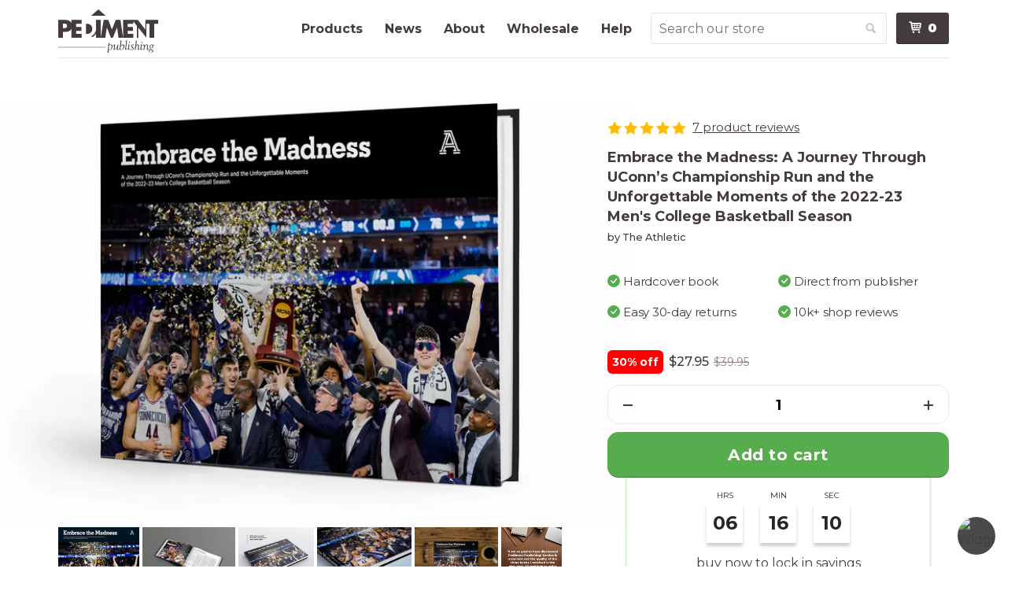

--- FILE ---
content_type: text/html; charset=utf-8
request_url: https://www.pediment.com/products/embrace-the-madness-2022-23-college-basketball-season-hardcover-book-the-athletic
body_size: 75334
content:
<!DOCTYPE html>
<html class="no-js">
<head>
  <!-- Basic page needs ================================================== -->
  <meta charset="utf-8">
  <meta http-equiv="X-UA-Compatible" content="IE=edge,chrome=1">
  <meta http-equiv="content-language" content="en-us">
  

  <!-- Title and description ================================================== -->
  <title>
    Embrace the Madness: 2022-23 Men&#39;s College Basketball Season Hardcover Book by The Athletic &ndash; Pediment Publishing
    
  </title>

  
  <meta name="description" content="Relive the excitement of one of the wildest men&#39;s college basketball seasons in history with this hardcover coffee-table book — the ultimate collector&#39;s item for college basketball fans! This limited-edition book takes you on a thrilling journey through regular-season highlights, an unforgettable NCAA Tournament with u">
  

  <!-- Product meta ================================================== -->
  




  <meta property="og:type" content="product">
  <meta property="og:title" content="Embrace the Madness: A Journey Through UConn’s Championship Run and the Unforgettable Moments of the 2022-23 Men&#39;s College Basketball Season">

  
  <meta property="og:image" content="http://www.pediment.com/cdn/shop/products/CBB-The-Athletic-OG-IMG_1200x630.jpg?v=23967">
  <meta property="og:image:secure_url" content="https://www.pediment.com/cdn/shop/products/CBB-The-Athletic-OG-IMG_1200x630.jpg?v=23967">
  
  <meta property="og:image" content="http://www.pediment.com/cdn/shop/products/CBB_2023_TA-Mockup-Page-01_1200x630.jpg?v=23967">
  <meta property="og:image:secure_url" content="https://www.pediment.com/cdn/shop/products/CBB_2023_TA-Mockup-Page-01_1200x630.jpg?v=23967">
  
  <meta property="og:image" content="http://www.pediment.com/cdn/shop/products/TA_College_Basketball_2023-Mockups-Features_1200x630.jpg?v=23967">
  <meta property="og:image:secure_url" content="https://www.pediment.com/cdn/shop/products/TA_College_Basketball_2023-Mockups-Features_1200x630.jpg?v=23967">
  
  <meta property="og:image" content="http://www.pediment.com/cdn/shop/products/TA_College_Basketball_2023-Mockups-Features2_1200x630.jpg?v=23967">
  <meta property="og:image:secure_url" content="https://www.pediment.com/cdn/shop/products/TA_College_Basketball_2023-Mockups-Features2_1200x630.jpg?v=23967">
  
  <meta property="og:image" content="http://www.pediment.com/cdn/shop/products/TA_College_Basketball_2023-Mockups-Features3_1200x630.jpg?v=23967">
  <meta property="og:image:secure_url" content="https://www.pediment.com/cdn/shop/products/TA_College_Basketball_2023-Mockups-Features3_1200x630.jpg?v=23967">
  
  <meta property="og:image" content="http://www.pediment.com/cdn/shop/products/PedimentQuote-2_de616d86-0958-457d-8651-8c0b2418e323_1200x630.jpg?v=23967">
  <meta property="og:image:secure_url" content="https://www.pediment.com/cdn/shop/products/PedimentQuote-2_de616d86-0958-457d-8651-8c0b2418e323_1200x630.jpg?v=23967">
  
  <meta property="og:image" content="http://www.pediment.com/cdn/shop/products/PedimentQuote-4_da8d9ef9-1b9c-4b6e-89ae-db4b5100453d_1200x630.jpg?v=23967">
  <meta property="og:image:secure_url" content="https://www.pediment.com/cdn/shop/products/PedimentQuote-4_da8d9ef9-1b9c-4b6e-89ae-db4b5100453d_1200x630.jpg?v=23967">
  
  <meta property="og:image" content="http://www.pediment.com/cdn/shop/products/TA_College_Basketball_2023-Lander_Mockup_1200x630.jpg?v=23967">
  <meta property="og:image:secure_url" content="https://www.pediment.com/cdn/shop/products/TA_College_Basketball_2023-Lander_Mockup_1200x630.jpg?v=23967">
  
  <meta property="og:image" content="http://www.pediment.com/cdn/shop/products/TA_College_Basketball_2023-Lander_Mockup_32da420d-45d0-4370-84a5-46e3f698e808_1200x630.jpg?v=23967">
  <meta property="og:image:secure_url" content="https://www.pediment.com/cdn/shop/products/TA_College_Basketball_2023-Lander_Mockup_32da420d-45d0-4370-84a5-46e3f698e808_1200x630.jpg?v=23967">
  
  <meta property="og:image" content="http://www.pediment.com/cdn/shop/products/TA_College_Basketball_2023-Cover_Flat_1200x630.jpg?v=23967">
  <meta property="og:image:secure_url" content="https://www.pediment.com/cdn/shop/products/TA_College_Basketball_2023-Cover_Flat_1200x630.jpg?v=23967">
  

  <meta property="og:price:amount" content="27.95">
  <meta property="og:price:currency" content="USD">
  
    <meta property="og:description" content="Relive the excitement of one of the wildest men&#39;s college basketball seasons in history with this hardcover coffee-table book — the ultimate collector&#39;s item for college basketball fans! This limited-edition book takes you on a thrilling journey through regular-season highlights, an unforgettable NCAA Tournament with u">
  


  <meta property="og:url" content="https://www.pediment.com/products/embrace-the-madness-2022-23-college-basketball-season-hardcover-book-the-athletic">
  <meta property="og:site_name" content="Pediment Publishing">

  



  <meta name="twitter:site" content="@pedimentbooks">
  <meta name="twitter:creator" content="@pedimentbooks">


  
  <meta name="twitter:card" content="product">
  <meta name="twitter:title" content="Embrace the Madness: A Journey Through UConn’s Championship Run and the Unforgettable Moments of the 2022-23 Men's College Basketball Season">
  <meta name="twitter:description" content="Relive the excitement of one of the wildest men&#39;s college basketball seasons in history with this hardcover coffee-table book — the ultimate collector&#39;s item for college basketball fans! This limited-edition book takes you on a thrilling journey through regular-season highlights, an unforgettable NCAA Tournament with upsets in every round, and UConn&#39;s national championship triumph. For the Florida Atlantic fan: Enjoy 10 pages of coverage of FAU&#39;s cinderella season. For the Miami fan: Relive the Hurricanes&#39; magical run to the Final Four with 11 pages of coverage. For the San Diego State fan: Get the inside story of the Aztecs&#39; incredible run to their first NCAA tournament championship berth with more than 30 pages of coverage. For the UConn fan: Relive the championship run of your beloved Huskies with more than 75 pages of coverage. For the fan of college basketball: Relive the">
  <meta name="twitter:image:src" content="https://www.pediment.com/cdn/shop/products/TA_College_Basketball_2023-Cover_Flat_medium.jpg?v=1681504356">
  <meta name="twitter:label1" content="Price">
  <meta name="twitter:data1" content="$27.95">
  
  <meta name="twitter:label2" content="Partner">
  <meta name="twitter:data2" content="The Athletic">
  



  <!-- Helpers ================================================== -->
  <link rel="canonical" href="https://www.pediment.com/products/embrace-the-madness-2022-23-college-basketball-season-hardcover-book-the-athletic">
  <meta name="viewport" content="width=device-width,initial-scale=1">
  <link rel="dns-prefetch" href="//cdn.shopify.com">

  <!-- CSS ================================================== -->
  <link href="//www.pediment.com/cdn/shop/t/41/assets/shop.min.css?v=80370022348245922381744129186" rel="stylesheet" type="text/css" media="all" />
  

  <!-- Intelligems start ================================================== -->
  <script>
    window.Shopify = window.Shopify || {theme: {id: 52602245, role: 'main' } };
    window._template = {
      directory: "",
      name: "product",
      suffix: "gem-1706709477-template"
    };
  </script>
  <script type="module" blocking="render" fetchpriority="high" src="https://cdn.intelligems.io/esm/25aab7a4e0b8/bundle.js"></script>
  <!-- Intelligems end ================================================== -->
  
  <!-- Header hook for plugins ================================================== -->
  
  
  <script>window.performance && window.performance.mark && window.performance.mark('shopify.content_for_header.start');</script><meta name="google-site-verification" content="ifVGsA4Z9oN1pxdL6LqPqSQXI0-vtPa6xosY67uvcIA">
<meta name="google-site-verification" content="ifVGsA4Z9oN1pxdL6LqPqSQXI0-vtPa6xosY67uvcIA">
<meta id="shopify-digital-wallet" name="shopify-digital-wallet" content="/213472/digital_wallets/dialog">
<meta name="shopify-checkout-api-token" content="2e257356f9c4e4da0322d82ec79d79fa">
<link rel="alternate" type="application/json+oembed" href="https://www.pediment.com/products/embrace-the-madness-2022-23-college-basketball-season-hardcover-book-the-athletic.oembed">
<script async="async" src="/checkouts/internal/preloads.js?locale=en-US"></script>
<link rel="preconnect" href="https://shop.app" crossorigin="anonymous">
<script async="async" src="https://shop.app/checkouts/internal/preloads.js?locale=en-US&shop_id=213472" crossorigin="anonymous"></script>
<script id="apple-pay-shop-capabilities" type="application/json">{"shopId":213472,"countryCode":"US","currencyCode":"USD","merchantCapabilities":["supports3DS"],"merchantId":"gid:\/\/shopify\/Shop\/213472","merchantName":"Pediment Publishing","requiredBillingContactFields":["postalAddress","email"],"requiredShippingContactFields":["postalAddress","email"],"shippingType":"shipping","supportedNetworks":["visa","masterCard","amex","discover","elo","jcb"],"total":{"type":"pending","label":"Pediment Publishing","amount":"1.00"},"shopifyPaymentsEnabled":true,"supportsSubscriptions":true}</script>
<script id="shopify-features" type="application/json">{"accessToken":"2e257356f9c4e4da0322d82ec79d79fa","betas":["rich-media-storefront-analytics"],"domain":"www.pediment.com","predictiveSearch":true,"shopId":213472,"locale":"en"}</script>
<script>var Shopify = Shopify || {};
Shopify.shop = "pediment.myshopify.com";
Shopify.locale = "en";
Shopify.currency = {"active":"USD","rate":"1.0"};
Shopify.country = "US";
Shopify.theme = {"name":"Pediment (Production)","id":52602245,"schema_name":null,"schema_version":null,"theme_store_id":null,"role":"main"};
Shopify.theme.handle = "null";
Shopify.theme.style = {"id":null,"handle":null};
Shopify.cdnHost = "www.pediment.com/cdn";
Shopify.routes = Shopify.routes || {};
Shopify.routes.root = "/";</script>
<script type="module">!function(o){(o.Shopify=o.Shopify||{}).modules=!0}(window);</script>
<script>!function(o){function n(){var o=[];function n(){o.push(Array.prototype.slice.apply(arguments))}return n.q=o,n}var t=o.Shopify=o.Shopify||{};t.loadFeatures=n(),t.autoloadFeatures=n()}(window);</script>
<script>
  window.ShopifyPay = window.ShopifyPay || {};
  window.ShopifyPay.apiHost = "shop.app\/pay";
  window.ShopifyPay.redirectState = null;
</script>
<script id="shop-js-analytics" type="application/json">{"pageType":"product"}</script>
<script defer="defer" async type="module" src="//www.pediment.com/cdn/shopifycloud/shop-js/modules/v2/client.init-shop-cart-sync_C5BV16lS.en.esm.js"></script>
<script defer="defer" async type="module" src="//www.pediment.com/cdn/shopifycloud/shop-js/modules/v2/chunk.common_CygWptCX.esm.js"></script>
<script type="module">
  await import("//www.pediment.com/cdn/shopifycloud/shop-js/modules/v2/client.init-shop-cart-sync_C5BV16lS.en.esm.js");
await import("//www.pediment.com/cdn/shopifycloud/shop-js/modules/v2/chunk.common_CygWptCX.esm.js");

  window.Shopify.SignInWithShop?.initShopCartSync?.({"fedCMEnabled":true,"windoidEnabled":true});

</script>
<script>
  window.Shopify = window.Shopify || {};
  if (!window.Shopify.featureAssets) window.Shopify.featureAssets = {};
  window.Shopify.featureAssets['shop-js'] = {"shop-cart-sync":["modules/v2/client.shop-cart-sync_ZFArdW7E.en.esm.js","modules/v2/chunk.common_CygWptCX.esm.js"],"shop-button":["modules/v2/client.shop-button_tlx5R9nI.en.esm.js","modules/v2/chunk.common_CygWptCX.esm.js"],"init-fed-cm":["modules/v2/client.init-fed-cm_CmiC4vf6.en.esm.js","modules/v2/chunk.common_CygWptCX.esm.js"],"init-windoid":["modules/v2/client.init-windoid_sURxWdc1.en.esm.js","modules/v2/chunk.common_CygWptCX.esm.js"],"init-shop-cart-sync":["modules/v2/client.init-shop-cart-sync_C5BV16lS.en.esm.js","modules/v2/chunk.common_CygWptCX.esm.js"],"init-shop-email-lookup-coordinator":["modules/v2/client.init-shop-email-lookup-coordinator_B8hsDcYM.en.esm.js","modules/v2/chunk.common_CygWptCX.esm.js"],"shop-cash-offers":["modules/v2/client.shop-cash-offers_DOA2yAJr.en.esm.js","modules/v2/chunk.common_CygWptCX.esm.js","modules/v2/chunk.modal_D71HUcav.esm.js"],"pay-button":["modules/v2/client.pay-button_FdsNuTd3.en.esm.js","modules/v2/chunk.common_CygWptCX.esm.js"],"shop-login-button":["modules/v2/client.shop-login-button_C5VAVYt1.en.esm.js","modules/v2/chunk.common_CygWptCX.esm.js","modules/v2/chunk.modal_D71HUcav.esm.js"],"shop-toast-manager":["modules/v2/client.shop-toast-manager_ClPi3nE9.en.esm.js","modules/v2/chunk.common_CygWptCX.esm.js"],"avatar":["modules/v2/client.avatar_BTnouDA3.en.esm.js"],"init-shop-for-new-customer-accounts":["modules/v2/client.init-shop-for-new-customer-accounts_ChsxoAhi.en.esm.js","modules/v2/client.shop-login-button_C5VAVYt1.en.esm.js","modules/v2/chunk.common_CygWptCX.esm.js","modules/v2/chunk.modal_D71HUcav.esm.js"],"init-customer-accounts":["modules/v2/client.init-customer-accounts_DxDtT_ad.en.esm.js","modules/v2/client.shop-login-button_C5VAVYt1.en.esm.js","modules/v2/chunk.common_CygWptCX.esm.js","modules/v2/chunk.modal_D71HUcav.esm.js"],"init-customer-accounts-sign-up":["modules/v2/client.init-customer-accounts-sign-up_CPSyQ0Tj.en.esm.js","modules/v2/client.shop-login-button_C5VAVYt1.en.esm.js","modules/v2/chunk.common_CygWptCX.esm.js","modules/v2/chunk.modal_D71HUcav.esm.js"],"lead-capture":["modules/v2/client.lead-capture_Bi8yE_yS.en.esm.js","modules/v2/chunk.common_CygWptCX.esm.js","modules/v2/chunk.modal_D71HUcav.esm.js"],"checkout-modal":["modules/v2/client.checkout-modal_BPM8l0SH.en.esm.js","modules/v2/chunk.common_CygWptCX.esm.js","modules/v2/chunk.modal_D71HUcav.esm.js"],"shop-follow-button":["modules/v2/client.shop-follow-button_Cva4Ekp9.en.esm.js","modules/v2/chunk.common_CygWptCX.esm.js","modules/v2/chunk.modal_D71HUcav.esm.js"],"shop-login":["modules/v2/client.shop-login_D6lNrXab.en.esm.js","modules/v2/chunk.common_CygWptCX.esm.js","modules/v2/chunk.modal_D71HUcav.esm.js"],"payment-terms":["modules/v2/client.payment-terms_CZxnsJam.en.esm.js","modules/v2/chunk.common_CygWptCX.esm.js","modules/v2/chunk.modal_D71HUcav.esm.js"]};
</script>
<script>(function() {
  var isLoaded = false;
  function asyncLoad() {
    if (isLoaded) return;
    isLoaded = true;
    var urls = ["https:\/\/cookiebar.hulkapps.com\/hulk_cookie_bar.js?shop=pediment.myshopify.com","https:\/\/cdn.logbase.io\/lb-upsell-wrapper.js?shop=pediment.myshopify.com","https:\/\/cdn.customily.com\/shopify\/static\/customily.shopify.script.js?shop=pediment.myshopify.com"];
    for (var i = 0; i < urls.length; i++) {
      var s = document.createElement('script');
      s.type = 'text/javascript';
      s.async = true;
      s.src = urls[i];
      var x = document.getElementsByTagName('script')[0];
      x.parentNode.insertBefore(s, x);
    }
  };
  if(window.attachEvent) {
    window.attachEvent('onload', asyncLoad);
  } else {
    window.addEventListener('load', asyncLoad, false);
  }
})();</script>
<script id="__st">var __st={"a":213472,"offset":-28800,"reqid":"716bd840-020a-417a-96f7-87da8d4dd2bc-1768844629","pageurl":"www.pediment.com\/products\/embrace-the-madness-2022-23-college-basketball-season-hardcover-book-the-athletic","u":"670738f6fa21","p":"product","rtyp":"product","rid":8233551659300};</script>
<script>window.ShopifyPaypalV4VisibilityTracking = true;</script>
<script id="captcha-bootstrap">!function(){'use strict';const t='contact',e='account',n='new_comment',o=[[t,t],['blogs',n],['comments',n],[t,'customer']],c=[[e,'customer_login'],[e,'guest_login'],[e,'recover_customer_password'],[e,'create_customer']],r=t=>t.map((([t,e])=>`form[action*='/${t}']:not([data-nocaptcha='true']) input[name='form_type'][value='${e}']`)).join(','),a=t=>()=>t?[...document.querySelectorAll(t)].map((t=>t.form)):[];function s(){const t=[...o],e=r(t);return a(e)}const i='password',u='form_key',d=['recaptcha-v3-token','g-recaptcha-response','h-captcha-response',i],f=()=>{try{return window.sessionStorage}catch{return}},m='__shopify_v',_=t=>t.elements[u];function p(t,e,n=!1){try{const o=window.sessionStorage,c=JSON.parse(o.getItem(e)),{data:r}=function(t){const{data:e,action:n}=t;return t[m]||n?{data:e,action:n}:{data:t,action:n}}(c);for(const[e,n]of Object.entries(r))t.elements[e]&&(t.elements[e].value=n);n&&o.removeItem(e)}catch(o){console.error('form repopulation failed',{error:o})}}const l='form_type',E='cptcha';function T(t){t.dataset[E]=!0}const w=window,h=w.document,L='Shopify',v='ce_forms',y='captcha';let A=!1;((t,e)=>{const n=(g='f06e6c50-85a8-45c8-87d0-21a2b65856fe',I='https://cdn.shopify.com/shopifycloud/storefront-forms-hcaptcha/ce_storefront_forms_captcha_hcaptcha.v1.5.2.iife.js',D={infoText:'Protected by hCaptcha',privacyText:'Privacy',termsText:'Terms'},(t,e,n)=>{const o=w[L][v],c=o.bindForm;if(c)return c(t,g,e,D).then(n);var r;o.q.push([[t,g,e,D],n]),r=I,A||(h.body.append(Object.assign(h.createElement('script'),{id:'captcha-provider',async:!0,src:r})),A=!0)});var g,I,D;w[L]=w[L]||{},w[L][v]=w[L][v]||{},w[L][v].q=[],w[L][y]=w[L][y]||{},w[L][y].protect=function(t,e){n(t,void 0,e),T(t)},Object.freeze(w[L][y]),function(t,e,n,w,h,L){const[v,y,A,g]=function(t,e,n){const i=e?o:[],u=t?c:[],d=[...i,...u],f=r(d),m=r(i),_=r(d.filter((([t,e])=>n.includes(e))));return[a(f),a(m),a(_),s()]}(w,h,L),I=t=>{const e=t.target;return e instanceof HTMLFormElement?e:e&&e.form},D=t=>v().includes(t);t.addEventListener('submit',(t=>{const e=I(t);if(!e)return;const n=D(e)&&!e.dataset.hcaptchaBound&&!e.dataset.recaptchaBound,o=_(e),c=g().includes(e)&&(!o||!o.value);(n||c)&&t.preventDefault(),c&&!n&&(function(t){try{if(!f())return;!function(t){const e=f();if(!e)return;const n=_(t);if(!n)return;const o=n.value;o&&e.removeItem(o)}(t);const e=Array.from(Array(32),(()=>Math.random().toString(36)[2])).join('');!function(t,e){_(t)||t.append(Object.assign(document.createElement('input'),{type:'hidden',name:u})),t.elements[u].value=e}(t,e),function(t,e){const n=f();if(!n)return;const o=[...t.querySelectorAll(`input[type='${i}']`)].map((({name:t})=>t)),c=[...d,...o],r={};for(const[a,s]of new FormData(t).entries())c.includes(a)||(r[a]=s);n.setItem(e,JSON.stringify({[m]:1,action:t.action,data:r}))}(t,e)}catch(e){console.error('failed to persist form',e)}}(e),e.submit())}));const S=(t,e)=>{t&&!t.dataset[E]&&(n(t,e.some((e=>e===t))),T(t))};for(const o of['focusin','change'])t.addEventListener(o,(t=>{const e=I(t);D(e)&&S(e,y())}));const B=e.get('form_key'),M=e.get(l),P=B&&M;t.addEventListener('DOMContentLoaded',(()=>{const t=y();if(P)for(const e of t)e.elements[l].value===M&&p(e,B);[...new Set([...A(),...v().filter((t=>'true'===t.dataset.shopifyCaptcha))])].forEach((e=>S(e,t)))}))}(h,new URLSearchParams(w.location.search),n,t,e,['guest_login'])})(!0,!0)}();</script>
<script integrity="sha256-4kQ18oKyAcykRKYeNunJcIwy7WH5gtpwJnB7kiuLZ1E=" data-source-attribution="shopify.loadfeatures" defer="defer" src="//www.pediment.com/cdn/shopifycloud/storefront/assets/storefront/load_feature-a0a9edcb.js" crossorigin="anonymous"></script>
<script crossorigin="anonymous" defer="defer" src="//www.pediment.com/cdn/shopifycloud/storefront/assets/shopify_pay/storefront-65b4c6d7.js?v=20250812"></script>
<script data-source-attribution="shopify.dynamic_checkout.dynamic.init">var Shopify=Shopify||{};Shopify.PaymentButton=Shopify.PaymentButton||{isStorefrontPortableWallets:!0,init:function(){window.Shopify.PaymentButton.init=function(){};var t=document.createElement("script");t.src="https://www.pediment.com/cdn/shopifycloud/portable-wallets/latest/portable-wallets.en.js",t.type="module",document.head.appendChild(t)}};
</script>
<script data-source-attribution="shopify.dynamic_checkout.buyer_consent">
  function portableWalletsHideBuyerConsent(e){var t=document.getElementById("shopify-buyer-consent"),n=document.getElementById("shopify-subscription-policy-button");t&&n&&(t.classList.add("hidden"),t.setAttribute("aria-hidden","true"),n.removeEventListener("click",e))}function portableWalletsShowBuyerConsent(e){var t=document.getElementById("shopify-buyer-consent"),n=document.getElementById("shopify-subscription-policy-button");t&&n&&(t.classList.remove("hidden"),t.removeAttribute("aria-hidden"),n.addEventListener("click",e))}window.Shopify?.PaymentButton&&(window.Shopify.PaymentButton.hideBuyerConsent=portableWalletsHideBuyerConsent,window.Shopify.PaymentButton.showBuyerConsent=portableWalletsShowBuyerConsent);
</script>
<script data-source-attribution="shopify.dynamic_checkout.cart.bootstrap">document.addEventListener("DOMContentLoaded",(function(){function t(){return document.querySelector("shopify-accelerated-checkout-cart, shopify-accelerated-checkout")}if(t())Shopify.PaymentButton.init();else{new MutationObserver((function(e,n){t()&&(Shopify.PaymentButton.init(),n.disconnect())})).observe(document.body,{childList:!0,subtree:!0})}}));
</script>
<link id="shopify-accelerated-checkout-styles" rel="stylesheet" media="screen" href="https://www.pediment.com/cdn/shopifycloud/portable-wallets/latest/accelerated-checkout-backwards-compat.css" crossorigin="anonymous">
<style id="shopify-accelerated-checkout-cart">
        #shopify-buyer-consent {
  margin-top: 1em;
  display: inline-block;
  width: 100%;
}

#shopify-buyer-consent.hidden {
  display: none;
}

#shopify-subscription-policy-button {
  background: none;
  border: none;
  padding: 0;
  text-decoration: underline;
  font-size: inherit;
  cursor: pointer;
}

#shopify-subscription-policy-button::before {
  box-shadow: none;
}

      </style>

<script>window.performance && window.performance.mark && window.performance.mark('shopify.content_for_header.end');</script>

  
  <script src="//ajax.googleapis.com/ajax/libs/jquery/1.9.1/jquery.min.js" type="text/javascript"></script>
  <script src="//www.pediment.com/cdn/shop/t/41/assets/shop.js?v=78375352816417665691670294531" type="text/javascript"></script>
  <script src="//www.pediment.com/cdn/shop/t/41/assets/hogan-3.0.2.js?v=2681072429211228911739828512" type="text/javascript"></script>
  <script src="//www.pediment.com/cdn/shop/t/41/assets/customer_ownership.js?v=168794469949966368291670369050" type="text/javascript"></script>

  <link href="https://plus.google.com/+Pediment-Publishing" rel="publisher">
  <link rel="shortcut icon" href="//www.pediment.com/cdn/shop/t/41/assets/favicon.png?v=5769499016103665211445878687" type="image/png" />
  


  <!--Gem_Page_Header_Script-->  
  



    

    
  
    
      <link href="//www.pediment.com/cdn/shop/t/41/assets/gempages.css?v=23559075586808742831628197329" rel="stylesheet" type="text/css" media="all" />
      
<script type="application/ld+json">
  {
    "@context": "https://schema.org/",
    "@type": "Product",
    "@id": "https:\/\/www.pediment.com\/products\/embrace-the-madness-2022-23-college-basketball-season-hardcover-book-the-athletic#product",
    "url": "https:\/\/www.pediment.com\/products\/embrace-the-madness-2022-23-college-basketball-season-hardcover-book-the-athletic",
    "name": "Embrace the Madness: A Journey Through UConn’s Championship Run and the Unforgettable Moments of the 2022-23 Men's College Basketball Season",
    "description": "Relive the excitement of one of the wildest men\u0026#39;s college basketball seasons in history with this hardcover coffee-table book — the ultimate collector\u0026#39;s item for college basketball fans! This limited-edition book takes you on a thrilling journey through regular-season highlights, an unforgettable NCAA Tournament with u",
    "image": "\/\/www.pediment.com\/cdn\/shop\/products\/TA_College_Basketball_2023-Cover_Flat.jpg?v=1681504356\u0026width=600",
    "sku": "9781638460718",
    "isbn": "9781638460718",
    "manufacturer": {
      "@type": "Organization",
      "name": "Pediment Publishing",
      "logo": "\/\/www.pediment.com\/cdn\/shop\/t\/41\/assets\/logo.png?v=90394737018655876851664824957"
    },
    "brand": {
      "@type": "Organization",
      "name": "The Athletic",
      "url": "https:\/\/www.pediment.com\/collections\/vendors?q=The%20Athletic\u0026type=vendor"
    },
    "offers": {
      "@type": "Offer",
      "price": "27.95",
      "priceCurrency": "USD",
      "itemCondition": "https://schema.org/NewCondition",
      "availability": "https:\/\/schema.org\/InStock",
      "url": "https:\/\/www.pediment.com\/products\/embrace-the-madness-2022-23-college-basketball-season-hardcover-book-the-athletic?variant=44933427921188",
      "priceValidUntil": "2026-01-19"
    }
  }
</script>
    
<!--End_Gem_Page_Header_Script-->

  <!-- GG Product Page Slider Start-->
  

  <!-- GG Product Page Slider End-->
<!-- BEGIN app block: shopify://apps/klaviyo-email-marketing-sms/blocks/klaviyo-onsite-embed/2632fe16-c075-4321-a88b-50b567f42507 -->












  <script async src="https://static.klaviyo.com/onsite/js/WP7Xye/klaviyo.js?company_id=WP7Xye"></script>
  <script>!function(){if(!window.klaviyo){window._klOnsite=window._klOnsite||[];try{window.klaviyo=new Proxy({},{get:function(n,i){return"push"===i?function(){var n;(n=window._klOnsite).push.apply(n,arguments)}:function(){for(var n=arguments.length,o=new Array(n),w=0;w<n;w++)o[w]=arguments[w];var t="function"==typeof o[o.length-1]?o.pop():void 0,e=new Promise((function(n){window._klOnsite.push([i].concat(o,[function(i){t&&t(i),n(i)}]))}));return e}}})}catch(n){window.klaviyo=window.klaviyo||[],window.klaviyo.push=function(){var n;(n=window._klOnsite).push.apply(n,arguments)}}}}();</script>

  
    <script id="viewed_product">
      if (item == null) {
        var _learnq = _learnq || [];

        var MetafieldReviews = null
        var MetafieldYotpoRating = null
        var MetafieldYotpoCount = null
        var MetafieldLooxRating = null
        var MetafieldLooxCount = null
        var okendoProduct = null
        var okendoProductReviewCount = null
        var okendoProductReviewAverageValue = null
        try {
          // The following fields are used for Customer Hub recently viewed in order to add reviews.
          // This information is not part of __kla_viewed. Instead, it is part of __kla_viewed_reviewed_items
          MetafieldReviews = {"rating":{"scale_min":"1.0","scale_max":"5.0","value":"4.43"},"rating_count":7};
          MetafieldYotpoRating = null
          MetafieldYotpoCount = null
          MetafieldLooxRating = null
          MetafieldLooxCount = null

          okendoProduct = null
          // If the okendo metafield is not legacy, it will error, which then requires the new json formatted data
          if (okendoProduct && 'error' in okendoProduct) {
            okendoProduct = null
          }
          okendoProductReviewCount = okendoProduct ? okendoProduct.reviewCount : null
          okendoProductReviewAverageValue = okendoProduct ? okendoProduct.reviewAverageValue : null
        } catch (error) {
          console.error('Error in Klaviyo onsite reviews tracking:', error);
        }

        var item = {
          Name: "Embrace the Madness: A Journey Through UConn’s Championship Run and the Unforgettable Moments of the 2022-23 Men's College Basketball Season",
          ProductID: 8233551659300,
          Categories: ["All Products","All Sports","Best Sellers","Browse all products","Connecticut Books","Court Chronicles: Basketball Collector's Books and Posters","Everything On Sale","Featured Sale","Gifts Under $30","Gifts Under $40","Great Products at a Great Price","Holiday Deals","Hoop Dreams: College Basketball Collector's Items","Insider Deals","New England Books and Wall Art","New Products","Pediment New Products","Pediment Publishing Best Sellers","Save 30%","Sports Products","Thank you for subscribing to our email list","Thoughtful Picks Under $30","UConn Books and Wall Art"],
          ImageURL: "https://www.pediment.com/cdn/shop/products/TA_College_Basketball_2023-Cover_Flat_grande.jpg?v=1681504356",
          URL: "https://www.pediment.com/products/embrace-the-madness-2022-23-college-basketball-season-hardcover-book-the-athletic",
          Brand: "The Athletic",
          Price: "$27.95",
          Value: "27.95",
          CompareAtPrice: "$39.95"
        };
        _learnq.push(['track', 'Viewed Product', item]);
        _learnq.push(['trackViewedItem', {
          Title: item.Name,
          ItemId: item.ProductID,
          Categories: item.Categories,
          ImageUrl: item.ImageURL,
          Url: item.URL,
          Metadata: {
            Brand: item.Brand,
            Price: item.Price,
            Value: item.Value,
            CompareAtPrice: item.CompareAtPrice
          },
          metafields:{
            reviews: MetafieldReviews,
            yotpo:{
              rating: MetafieldYotpoRating,
              count: MetafieldYotpoCount,
            },
            loox:{
              rating: MetafieldLooxRating,
              count: MetafieldLooxCount,
            },
            okendo: {
              rating: okendoProductReviewAverageValue,
              count: okendoProductReviewCount,
            }
          }
        }]);
      }
    </script>
  




  <script>
    window.klaviyoReviewsProductDesignMode = false
  </script>







<!-- END app block --><!-- BEGIN app block: shopify://apps/gg-product-gallery/blocks/app-embed-block/09c0440b-b921-435c-a2f5-3fc8f53b0424 -->
  

  
    <script>
      (function () {
        const themeId = window.Shopify && window.Shopify.theme.id || ""
        window.pmsliderProductPreload = {"id":8233551659300,"title":"Embrace the Madness: A Journey Through UConn’s Championship Run and the Unforgettable Moments of the 2022-23 Men's College Basketball Season","handle":"embrace-the-madness-2022-23-college-basketball-season-hardcover-book-the-athletic","description":"\u003cp\u003e\u003cspan style=\"font-weight: 400;\" data-mce-style=\"font-weight: 400;\"\u003eRelive the excitement of one of the wildest men's college basketball seasons in history with this hardcover coffee-table book — the ultimate collector's item for college basketball fans! This limited-edition book takes you on a thrilling journey through regular-season highlights, an unforgettable NCAA Tournament with upsets in every round, and UConn's national championship triumph.\u003c\/span\u003e\u003c\/p\u003e\n\u003cp\u003e\u003cspan style=\"font-weight: 400;\" data-mce-style=\"font-weight: 400;\"\u003e\u003cstrong\u003eFor the Florida Atlantic fan\u003c\/strong\u003e: \u003c\/span\u003e\u003cspan style=\"font-weight: 400;\" data-mce-style=\"font-weight: 400;\"\u003eEnjoy 10 pages of coverage of FAU's cinderella season.\u003c\/span\u003e\u003c\/p\u003e\n\u003cp\u003e\u003cspan style=\"font-weight: 400;\" data-mce-style=\"font-weight: 400;\"\u003e\u003cstrong\u003eFor the Miami fan\u003c\/strong\u003e: Relive the Hurricanes' magical run to the Final Four with 11 pages of coverage.\u003c\/span\u003e\u003c\/p\u003e\n\u003cp\u003e\u003cspan style=\"font-weight: 400;\" data-mce-style=\"font-weight: 400;\"\u003e\u003cstrong\u003eFor the San Diego State fan\u003c\/strong\u003e: Get the inside story of the Aztecs' incredible run to their first NCAA tournament championship berth with more than 30 pages of coverage.\u003c\/span\u003e\u003c\/p\u003e\n\u003cp\u003e\u003cspan style=\"font-weight: 400;\" data-mce-style=\"font-weight: 400;\"\u003e\u003cstrong\u003eFor the UConn fan\u003c\/strong\u003e: Relive the championship run of your beloved Huskies with more than 75 pages of coverage.\u003c\/span\u003e\u003c\/p\u003e\n\u003cp\u003e\u003cspan style=\"font-weight: 400;\" data-mce-style=\"font-weight: 400;\"\u003e\u003cstrong\u003eFor the fan of college basketball\u003c\/strong\u003e: Relive the most memorable college basketball season ever across all 160 pages of this dynamic book.\u003c\/span\u003e\u003c\/p\u003e\n\u003cp\u003e\u003cspan style=\"font-weight: 400;\" data-mce-style=\"font-weight: 400;\"\u003eWith compelling stories from The Athletic, action-packed photos, and insider insights, this book is the perfect way to relive the incredible moments that made this basketball season unforgettable.\u003c\/span\u003e\u003c\/p\u003e","published_at":"2023-03-28T12:06:26-07:00","created_at":"2023-03-28T12:06:26-07:00","vendor":"The Athletic","type":"Book","tags":["basketball","book","championship","College","college basketball","Connecticut","final four","hardwood","hoops","march madness","ncaa","Northeast","San Diego","Save 30%","SDSU","sports","UConn"],"price":2795,"price_min":2795,"price_max":2795,"available":true,"price_varies":false,"compare_at_price":3995,"compare_at_price_min":3995,"compare_at_price_max":3995,"compare_at_price_varies":false,"variants":[{"id":44933427921188,"title":"The Athletic","option1":"The Athletic","option2":null,"option3":null,"sku":"9781638460718","requires_shipping":true,"taxable":true,"featured_image":{"id":41256495481124,"product_id":8233551659300,"position":9,"created_at":"2023-04-14T13:33:06-07:00","updated_at":"2023-04-14T13:37:13-07:00","alt":null,"width":3971,"height":2587,"src":"\/\/www.pediment.com\/cdn\/shop\/products\/TA_College_Basketball_2023-Lander_Mockup.jpg?v=1681504633","variant_ids":[44933427921188]},"available":true,"name":"Embrace the Madness: A Journey Through UConn’s Championship Run and the Unforgettable Moments of the 2022-23 Men's College Basketball Season - The Athletic","public_title":"The Athletic","options":["The Athletic"],"price":2795,"weight":1043,"compare_at_price":3995,"inventory_quantity":83,"inventory_management":"shopify","inventory_policy":"continue","barcode":"9781638460718","featured_media":{"alt":null,"id":33606409027876,"position":9,"preview_image":{"aspect_ratio":1.535,"height":2587,"width":3971,"src":"\/\/www.pediment.com\/cdn\/shop\/products\/TA_College_Basketball_2023-Lander_Mockup.jpg?v=1681504633"}},"requires_selling_plan":false,"selling_plan_allocations":[]},{"id":44933427953956,"title":"Pediment","option1":"Pediment","option2":null,"option3":null,"sku":"9781638460718","requires_shipping":true,"taxable":true,"featured_image":{"id":41256495972644,"product_id":8233551659300,"position":10,"created_at":"2023-04-14T13:33:12-07:00","updated_at":"2023-04-14T13:37:13-07:00","alt":null,"width":3971,"height":2587,"src":"\/\/www.pediment.com\/cdn\/shop\/products\/TA_College_Basketball_2023-Lander_Mockup_32da420d-45d0-4370-84a5-46e3f698e808.jpg?v=1681504633","variant_ids":[44933427953956]},"available":true,"name":"Embrace the Madness: A Journey Through UConn’s Championship Run and the Unforgettable Moments of the 2022-23 Men's College Basketball Season - Pediment","public_title":"Pediment","options":["Pediment"],"price":2795,"weight":1043,"compare_at_price":3995,"inventory_quantity":83,"inventory_management":"shopify","inventory_policy":"continue","barcode":"9781638460718","featured_media":{"alt":null,"id":33606409519396,"position":10,"preview_image":{"aspect_ratio":1.535,"height":2587,"width":3971,"src":"\/\/www.pediment.com\/cdn\/shop\/products\/TA_College_Basketball_2023-Lander_Mockup_32da420d-45d0-4370-84a5-46e3f698e808.jpg?v=1681504633"}},"requires_selling_plan":false,"selling_plan_allocations":[]}],"images":["\/\/www.pediment.com\/cdn\/shop\/products\/TA_College_Basketball_2023-Cover_Flat.jpg?v=1681504356","\/\/www.pediment.com\/cdn\/shop\/products\/CBB_2023_TA-Mockup-Page-01.jpg?v=1681504356","\/\/www.pediment.com\/cdn\/shop\/products\/TA_College_Basketball_2023-Mockups-Features.jpg?v=1681504633","\/\/www.pediment.com\/cdn\/shop\/products\/TA_College_Basketball_2023-Mockups-Features2.jpg?v=1681504633","\/\/www.pediment.com\/cdn\/shop\/products\/TA_College_Basketball_2023-Mockups-Features3.jpg?v=1681504633","\/\/www.pediment.com\/cdn\/shop\/products\/PedimentQuote-2_de616d86-0958-457d-8651-8c0b2418e323.jpg?v=1681504633","\/\/www.pediment.com\/cdn\/shop\/products\/PedimentQuote-4_da8d9ef9-1b9c-4b6e-89ae-db4b5100453d.jpg?v=1681504633","\/\/www.pediment.com\/cdn\/shop\/products\/CBB-The-Athletic-OG-IMG.jpg?v=1681504633","\/\/www.pediment.com\/cdn\/shop\/products\/TA_College_Basketball_2023-Lander_Mockup.jpg?v=1681504633","\/\/www.pediment.com\/cdn\/shop\/products\/TA_College_Basketball_2023-Lander_Mockup_32da420d-45d0-4370-84a5-46e3f698e808.jpg?v=1681504633"],"featured_image":"\/\/www.pediment.com\/cdn\/shop\/products\/TA_College_Basketball_2023-Cover_Flat.jpg?v=1681504356","options":["Ownership"],"media":[{"alt":null,"id":33606404735268,"position":1,"preview_image":{"aspect_ratio":1.294,"height":2550,"width":3300,"src":"\/\/www.pediment.com\/cdn\/shop\/products\/TA_College_Basketball_2023-Cover_Flat.jpg?v=1681504356"},"aspect_ratio":1.294,"height":2550,"media_type":"image","src":"\/\/www.pediment.com\/cdn\/shop\/products\/TA_College_Basketball_2023-Cover_Flat.jpg?v=1681504356","width":3300},{"alt":null,"id":33454593507620,"position":2,"preview_image":{"aspect_ratio":1.467,"height":2045,"width":3000,"src":"\/\/www.pediment.com\/cdn\/shop\/products\/CBB_2023_TA-Mockup-Page-01.jpg?v=1681504356"},"aspect_ratio":1.467,"height":2045,"media_type":"image","src":"\/\/www.pediment.com\/cdn\/shop\/products\/CBB_2023_TA-Mockup-Page-01.jpg?v=1681504356","width":3000},{"alt":null,"id":33606425379108,"position":3,"preview_image":{"aspect_ratio":1.2,"height":3333,"width":4000,"src":"\/\/www.pediment.com\/cdn\/shop\/products\/TA_College_Basketball_2023-Mockups-Features.jpg?v=1681504633"},"aspect_ratio":1.2,"height":3333,"media_type":"image","src":"\/\/www.pediment.com\/cdn\/shop\/products\/TA_College_Basketball_2023-Mockups-Features.jpg?v=1681504633","width":4000},{"alt":null,"id":33606425411876,"position":4,"preview_image":{"aspect_ratio":1.5,"height":2667,"width":4000,"src":"\/\/www.pediment.com\/cdn\/shop\/products\/TA_College_Basketball_2023-Mockups-Features2.jpg?v=1681504633"},"aspect_ratio":1.5,"height":2667,"media_type":"image","src":"\/\/www.pediment.com\/cdn\/shop\/products\/TA_College_Basketball_2023-Mockups-Features2.jpg?v=1681504633","width":4000},{"alt":null,"id":33606425444644,"position":5,"preview_image":{"aspect_ratio":1.333,"height":3000,"width":4000,"src":"\/\/www.pediment.com\/cdn\/shop\/products\/TA_College_Basketball_2023-Mockups-Features3.jpg?v=1681504633"},"aspect_ratio":1.333,"height":3000,"media_type":"image","src":"\/\/www.pediment.com\/cdn\/shop\/products\/TA_College_Basketball_2023-Mockups-Features3.jpg?v=1681504633","width":4000},{"alt":null,"id":33527143760164,"position":6,"preview_image":{"aspect_ratio":1.0,"height":1500,"width":1500,"src":"\/\/www.pediment.com\/cdn\/shop\/products\/PedimentQuote-2_de616d86-0958-457d-8651-8c0b2418e323.jpg?v=1681504633"},"aspect_ratio":1.0,"height":1500,"media_type":"image","src":"\/\/www.pediment.com\/cdn\/shop\/products\/PedimentQuote-2_de616d86-0958-457d-8651-8c0b2418e323.jpg?v=1681504633","width":1500},{"alt":null,"id":33527143792932,"position":7,"preview_image":{"aspect_ratio":1.0,"height":1500,"width":1500,"src":"\/\/www.pediment.com\/cdn\/shop\/products\/PedimentQuote-4_da8d9ef9-1b9c-4b6e-89ae-db4b5100453d.jpg?v=1681504633"},"aspect_ratio":1.0,"height":1500,"media_type":"image","src":"\/\/www.pediment.com\/cdn\/shop\/products\/PedimentQuote-4_da8d9ef9-1b9c-4b6e-89ae-db4b5100453d.jpg?v=1681504633","width":1500},{"alt":"@@ exclude","id":33606345490724,"position":8,"preview_image":{"aspect_ratio":1.911,"height":628,"width":1200,"src":"\/\/www.pediment.com\/cdn\/shop\/products\/CBB-The-Athletic-OG-IMG.jpg?v=1681504633"},"aspect_ratio":1.911,"height":628,"media_type":"image","src":"\/\/www.pediment.com\/cdn\/shop\/products\/CBB-The-Athletic-OG-IMG.jpg?v=1681504633","width":1200},{"alt":null,"id":33606409027876,"position":9,"preview_image":{"aspect_ratio":1.535,"height":2587,"width":3971,"src":"\/\/www.pediment.com\/cdn\/shop\/products\/TA_College_Basketball_2023-Lander_Mockup.jpg?v=1681504633"},"aspect_ratio":1.535,"height":2587,"media_type":"image","src":"\/\/www.pediment.com\/cdn\/shop\/products\/TA_College_Basketball_2023-Lander_Mockup.jpg?v=1681504633","width":3971},{"alt":null,"id":33606409519396,"position":10,"preview_image":{"aspect_ratio":1.535,"height":2587,"width":3971,"src":"\/\/www.pediment.com\/cdn\/shop\/products\/TA_College_Basketball_2023-Lander_Mockup_32da420d-45d0-4370-84a5-46e3f698e808.jpg?v=1681504633"},"aspect_ratio":1.535,"height":2587,"media_type":"image","src":"\/\/www.pediment.com\/cdn\/shop\/products\/TA_College_Basketball_2023-Lander_Mockup_32da420d-45d0-4370-84a5-46e3f698e808.jpg?v=1681504633","width":3971}],"requires_selling_plan":false,"selling_plan_groups":[],"content":"\u003cp\u003e\u003cspan style=\"font-weight: 400;\" data-mce-style=\"font-weight: 400;\"\u003eRelive the excitement of one of the wildest men's college basketball seasons in history with this hardcover coffee-table book — the ultimate collector's item for college basketball fans! This limited-edition book takes you on a thrilling journey through regular-season highlights, an unforgettable NCAA Tournament with upsets in every round, and UConn's national championship triumph.\u003c\/span\u003e\u003c\/p\u003e\n\u003cp\u003e\u003cspan style=\"font-weight: 400;\" data-mce-style=\"font-weight: 400;\"\u003e\u003cstrong\u003eFor the Florida Atlantic fan\u003c\/strong\u003e: \u003c\/span\u003e\u003cspan style=\"font-weight: 400;\" data-mce-style=\"font-weight: 400;\"\u003eEnjoy 10 pages of coverage of FAU's cinderella season.\u003c\/span\u003e\u003c\/p\u003e\n\u003cp\u003e\u003cspan style=\"font-weight: 400;\" data-mce-style=\"font-weight: 400;\"\u003e\u003cstrong\u003eFor the Miami fan\u003c\/strong\u003e: Relive the Hurricanes' magical run to the Final Four with 11 pages of coverage.\u003c\/span\u003e\u003c\/p\u003e\n\u003cp\u003e\u003cspan style=\"font-weight: 400;\" data-mce-style=\"font-weight: 400;\"\u003e\u003cstrong\u003eFor the San Diego State fan\u003c\/strong\u003e: Get the inside story of the Aztecs' incredible run to their first NCAA tournament championship berth with more than 30 pages of coverage.\u003c\/span\u003e\u003c\/p\u003e\n\u003cp\u003e\u003cspan style=\"font-weight: 400;\" data-mce-style=\"font-weight: 400;\"\u003e\u003cstrong\u003eFor the UConn fan\u003c\/strong\u003e: Relive the championship run of your beloved Huskies with more than 75 pages of coverage.\u003c\/span\u003e\u003c\/p\u003e\n\u003cp\u003e\u003cspan style=\"font-weight: 400;\" data-mce-style=\"font-weight: 400;\"\u003e\u003cstrong\u003eFor the fan of college basketball\u003c\/strong\u003e: Relive the most memorable college basketball season ever across all 160 pages of this dynamic book.\u003c\/span\u003e\u003c\/p\u003e\n\u003cp\u003e\u003cspan style=\"font-weight: 400;\" data-mce-style=\"font-weight: 400;\"\u003eWith compelling stories from The Athletic, action-packed photos, and insider insights, this book is the perfect way to relive the incredible moments that made this basketball season unforgettable.\u003c\/span\u003e\u003c\/p\u003e"}
        window.pmsliderInstallConfig = {"sm":"a","dt":"adapthmb","at":"cho","dp":null,"ap":null,"dc1":null,"dc2":"00000000","ac1":"000000","dbg":"00000000","abg":"FFFFFF","ev":1,"em":null,"ezc":1,"ezh":1,"eov":null,"ar":null,"dl":null,"pvi":1,"haom":1,"saoh":1,"haob":1,"hod":null,"hom":null,"sta":null,"m":{"dt":"adapthmb","at":"chp","dp":null,"ap":null,"dc1":null,"dc2":"00000000","ac1":"ffffff","dbg":"00000000","abg":"ffffff00","ar":null,"haom":null},"i_m_ivonpl":true,"rti":true,"i_sr_ish_is":true,"v":5,"i_si_rules":[".pmslider-root {}","@media (min-width: 768px) { .pmslider-root { } }"],"themes":{"52602245":{"i_mo_rs":".grid__item.product__media-wrapper, .product-gallery, [data-product-images]","i_mo_rs_a":true,"theme_store_id":"fallback"},"165463130404":{"i_mo_rs":".grid__item.product__media-wrapper, .product-gallery, [data-product-images]","i_mo_rs_a":true,"theme_store_id":"fallback","type":"fallback","retry_online":true},"170079617316":{"i_mo_rs":".grid__item.product__media-wrapper, .product-gallery, [data-product-images]","i_mo_rs_a":true,"theme_store_id":"fallback","type":"fallback","retry_online":true},"176156836132":{"i_mo_rs":".grid__item.product__media-wrapper, .product-gallery, [data-product-images]","i_mo_rs_a":true,"theme_store_id":"fallback","type":"fallback","retry_online":true},"176233644324":{"i_mo_rs":".grid__item.product__media-wrapper, .product-gallery, [data-product-images]","i_mo_rs_a":true,"theme_store_id":"fallback","type":"fallback","retry_online":true},"176234922276":{"i_mo_rs":".grid__item.product__media-wrapper, .product-gallery, [data-product-images]","i_mo_rs_a":true,"theme_store_id":"fallback","type":"fallback","retry_online":true},"179519488292":{"i_mo_rs":".grid__item.product__media-wrapper, .product-gallery, [data-product-images]","i_mo_rs_a":true,"theme_store_id":"fallback","type":"fallback","retry_online":true}}}
        window.pmsliderInstallConfig["tc"] = window.pmsliderInstallConfig["themes"][themeId]
      })()
    </script>
  

  <!-- BEGIN app snippet: customizations -->
<!-- END app snippet -->

  

  
    
    

    
    <link rel="preload" as="image" href="//www.pediment.com/cdn/shop/products/TA_College_Basketball_2023-Cover_Flat_750x.jpg?v=1681504356" fetchpriority="high">

    <script>
      window.pmsliderIsProductPreview = window.location.pathname.indexOf("/products_preview") != -1
      if (!window.pmsliderIsProductPreview) {
        window.pmsliderFeaturedImage = {"alt":null,"id":33606404735268,"position":1,"preview_image":{"aspect_ratio":1.294,"height":2550,"width":3300,"src":"\/\/www.pediment.com\/cdn\/shop\/products\/TA_College_Basketball_2023-Cover_Flat.jpg?v=1681504356"},"aspect_ratio":1.294,"height":2550,"media_type":"image","src":"\/\/www.pediment.com\/cdn\/shop\/products\/TA_College_Basketball_2023-Cover_Flat.jpg?v=1681504356","width":3300}.preview_image
        window.pmsliderFeaturedImage.preloadedSrc = "//www.pediment.com/cdn/shop/products/TA_College_Basketball_2023-Cover_Flat_750x.jpg?v=1681504356";
        window.pmsliderFeaturedImage.forWidth = 750;
      }
    </script>


    
    <script>
      if(window.pmsliderInstallConfig["aeb_pfi"]) {
        eval(window.pmsliderInstallConfig["aeb_pfi"])
        window.pmsliderFeaturedImage.preloadedSrc = window.pmsliderFeaturedImage.preloadSrc || window.pmsliderFeaturedImage.src.replace(/\.(?=[^.]+$)/, "_360x.")

        let img = document.createElement('img')
        img.setAttribute("loading", "eager")
        img.setAttribute("fetchpriority", "high")
        img.setAttribute("src", window.pmsliderFeaturedImage.preloadedSrc)
      }
    </script>

    
      <script data-pmslider-custom-script>
        if(document.location.href.indexOf("pmslider-disable") == -1) {
          // 2025-11-19T17:31:47Z;
!function(){"use strict";const t=/^(.*)(\.[^\.]+)$/,i=[180,360,540,720,900,1080,1296,1512,1728,2048];class s{constructor(i,s){this.t=i,this.i=s,this.s=i.match(t)}o(t){return this.i.i_sb_b?this.i.i_sb_b(t,this):this.s?this.s[1]+"_"+t+"x"+this.s[2]:this.t}l(t){var s=[];return(t=t||i).forEach(t=>{s.push(this.o(t)+" "+t+"w")}),s.join(", ")}}var e='<svg width="24" height="24" viewBox="0 0 24 24" fill="none"><path stroke="none" d="M0 0h24v24H0z" fill="none"></path><path d="M7 4v16l13 -8z" fill="currentColor"></path></svg>',r='<svg width="24" height="24" viewBox="0 0 24 24" stroke="currentColor" fill="none"><path stroke="none" d="M0 0h24v24H0z" fill="none"/><path d="M12 3l8 4.5l0 9l-8 4.5l-8 -4.5l0 -9l8 -4.5" /><path d="M12 12l8 -4.5" /><path d="M12 12l0 9" /><path d="M12 12l-8 -4.5" /></svg>';function o(t,i,s){var e=document.createElement("div");for(var r in e.className=t,i&&("string"==typeof i?e.innerHTML=i:e.appendChild(i)),s=s||{})e.setAttribute(r,s[r]);return e}function d(t,i){var s=o("pmslider-fs-ar--content",t,{style:"padding-top: "+100/i+"%;"});return o("pmslider-fs-ar",s,{style:"max-width: "+90*i+"vh;"})}function n(t,i,s={}){var e=document.createElement("script");for(var r in i&&(e.onload=i),e.src=t,s)e.setAttribute(r,s[r]);document.head.appendChild(e)}function a(t){var i=document.createElement("link");i.href=t,i.setAttribute("rel","stylesheet"),document.head.appendChild(i)}function l(t){return o("pmslider-button",t)}var p={p:o,u:{_:()=>l(r),g:()=>l(e)},v:n,k:a,S:function(t,i,s){t.addEventListener("load",()=>t.setAttribute("pmimg-loaded",!0)),s&&t.setAttribute("srcset",s),i&&t.setAttribute("src",i)},M:d};class h{constructor(t,i,e){this.I=t,this.j=t.H,this.L=t.L,this.i=i,this.T=document.createElement("img"),e?(this.T.setAttribute("loading","eager"),this.T.setAttribute("fetchPriority","high"),this.T.setAttribute("decoding","sync")):(this.T.setAttribute("loading","lazy"),this.T.setAttribute("fetchPriority","low"),this.T.setAttribute("decoding","async")),t.A&&""!=t.A&&this.T.setAttribute("alt",t.A),this.i.i_sn_slla&&this.T.setAttribute("loading","lazy"),this.B=p.p("pmslider-slide--inner",this.T),this.C=p.p("pmslider-slide",this.B),this.D=new s(this.j,this.i),this.O=!1}N(t){if(!this.O){var i=this.R();p.S(this.T,this.D.o(i),this.D.l()),this.C.className+=" pmslider-slide--loaded",this.O=!0,t&&t()}}X(){this.R()}R(){var t=this.C.clientWidth,i=parseInt(this.T.getAttribute("sizes")||0),s=Math.max(t||0,i,500);return(0==i||s>i)&&this.T.setAttribute("sizes",s+"px"),s}V(){-1!=this.T.src.indexOf(".gif")&&(this.T.src=this.T.getAttribute("src"))}}class m{constructor(t,i,s){this.I=t,this.F=i,this.P=new h(t,i.i,s),this.C=this.P.C}N(){this.P.N(()=>{if(this.C.addEventListener("click",()=>{this.F.Z(this)}),this.W()){var t=this.F.J;this.C.addEventListener("mouseleave",()=>t.q()),this.C.addEventListener("mousemove",i=>{window.ppzoom&&window.pmsliderTouchDetected||t.G(this,i)})}})}X(){this.P.X()}V(){this.P.V()}Y(){return{src:this.I.j,w:this.I.$,h:this.I.K}}W(){return this.F.J&&"image"==this.I.U&&-1==this.I.j.indexOf(".gif")}}function c(t){var i=document.createElement("div");i.className="pmslider-modal",t&&(i.className+=" pmslider-modal--"+t);var s=document.createElement("span");s.className="pmslider-modal--close",s.innerHTML='<svg xmlns="http://www.w3.org/2000/svg" viewBox="0 0 512 512"><path fill="none" stroke="currentColor" stroke-linecap="round" stroke-linejoin="round" stroke-width="32" d="M368 368L144 144M368 144L144 368"/></svg>';var e=document.createElement("div");e.setAttribute("role","dialog"),e.className="pmslider-modal--dialog";var r=document.createElement("div");function o(){i.className=i.className.replace(" is-open",""),document.body.className=document.body.className.replace(" pmslider-modal-open",""),r.innerHTML=""}return r.className="pmslider-modal--content",document.body.appendChild(i),i.appendChild(e),i.appendChild(s),e.appendChild(r),i.addEventListener("click",(function(t){"VIDEO"!==t.target.tagName&&"MODEL-VIEWER"!==t.target.tagName&&o()})),s.addEventListener("click",o),{tt:function(t){i.className=i.className+" is-open",document.body.className=(document.body.className||"")+" pmslider-modal-open",r.innerHTML="",r.appendChild(t)}}}function u(t,i){var s=document.createElement("iframe");if(-1!=t.j.indexOf("youtube"))var e="?loop=true&amp;byline=false&amp;portrait=false&amp;playsinline=1&amp;title=false&amp;speed=true&amp;transparent=0&amp;gesture=media";else e="?iv_load_policy=3&amp;modestbranding=1&amp;playsinline=1&amp;showinfo=0&amp;rel=0&amp;enablejsapi=1";return i&&(e+="&autoplay=1"),s.src=t.j+e,s.setAttribute("frameborder",0),s.setAttribute("allow","autoplay; fullscreen"),s.setAttribute("allowfullscreen",""),{C:s,it:function(){-1!=s.src.indexOf("youtube")?s.contentWindow.postMessage('{"event":"command","func":"pauseVideo","args":""}',"*"):-1!=s.src.indexOf("vimeo")&&(s.src=s.getAttribute("src"))},g:function(){}}}function w(t){return 4==t.length?[t[3],t[2]]:[t[0]]}function _(t,i){var s=document.createElement("video");return w(t.st).forEach(t=>{var i=document.createElement("source");i.type=t.mime_type,i.src=t.url,s.appendChild(i)}),i.i_ism_dnlv||s.setAttribute("loop",!0),s.setAttribute("preload","none"),s.setAttribute("controls",!0),s.setAttribute("playsinline",!0),s.setAttribute("poster",t.H),{C:s,it:function(){s.pause()},g:function(){try{s.play()}catch(t){}},et:function(){return s.paused}}}class f{constructor(t,i){this.I=t,this.j=t.H,this.L=t.L,this.i=i,this.B=p.p("pmslider-slide--inner pmslider-preview-autoplay"),this.C=p.p("pmslider-slide",this.B),this.O=!1}N(t){this.O||(this.rt=_(this.I,this.i),this.ot=this.rt.C,this.ot.setAttribute("muted",!0),this.ot.muted=!0,this.ot.removeAttribute("controls"),this.ot.load(),this.B.appendChild(this.ot),this.C.className+=" pmslider-slide--loaded",this.O=!0,t&&t())}X(){this.N(),this.rt.g()}V(){this.rt.it()}nt(){this.rt.et()?this.rt.g():this.rt.it()}}class b{constructor(t,i){this.I=t,this.i=i.i,this.F=i,this.lt="video"==t.U&&1==this.i.i_sp_vpi,this.pt="video"==t.U&&1==this.i.i_sp_vpiz,this.P=this.ht(this.lt),this.C=this.P.C}ht(t){if(t)var i=new f(this.I,this.i);else i=new h(this.I,this.i);return i.B.appendChild(p.u.g()),i}N(){this.P.N(()=>{this.C.className=this.C.className+" pmslider-slide--preview",this.ct=c(),"external"==this.I.U?this.ut=u(this.I,!0):this.ut=_(this.I,this.i),this.wt=p.M(this.ut.C,this.I.L),this.C.addEventListener("click",()=>{this._t()})})}X(){this.P.X()}V(){this.P.V()}_t(){this.N(),this.pt&&window.ppzoom?(this.F.Z(this),this.ft.X()):(this.ct.tt(this.wt),this.ut.g())}Y(){if(this.N(),!this.bt){this.ft=this.ht(this.pt),this.ft.N();var t=p.M(this.ft.B,this.I.L);t.addEventListener("click",()=>{this._t()}),this.bt={html:p.p("pmslider-center",t),gt:()=>{this.ft.V()},vt:()=>{this.ft.X()}}}return this.bt}}class g{constructor(t,i){this.I=t,this.i=i.i,this.P=this.ht(),this.C=this.P.C}ht(){return v(this.I,this.i)}N(){this.P.N()}X(t){t||this.P.X()}V(){this.P.V()}Y(){if(this.N(),!this.bt){this.ft=this.ht(),this.ft.N();var t=p.M(this.ft.B,this.I.L);this.bt={html:p.p("pmslider-center",t),gt:()=>{setTimeout(this.ft.V,100)},vt:t=>{t||this.ft.X()}}}return this.bt}}function v(t,i){var s,e,r,o,d,n,a;function l(t){a=t,e.setAttribute("data-portrait",t<1)}return e=p.p("pmslider-slide--inner"),s=p.p("pmslider-slide",e),d=!!navigator.userAgent.match(/iPhone/i),!(n="video"==t.U)&&-1!=t.j.indexOf("vimeo"),l(t.L),setTimeout((function(){y()}),500),{C:s,B:e,L:a,V:function(){o.pause()},X:function(){d&&!n||function t(i){if(o)o.play();else if(i[0]){var s=i.shift();setTimeout((function(){t(i)}),s)}}([200,200,200])},N:function(n){y((function(){var a;r||(r="video"==t.U?_(t,i).C:p.p("plyr__video-embed",u(t).C),e.appendChild(r),(o=new Plyr(r,(a={debug:!1,playsinline:!0,youtube:{noCookie:!0,rel:0,showinfo:0,iv_load_policy:3,modestbranding:1,playsinline:1},controls:["play-large","play","progress","current-time","mute","volume"]},i.i_sp_oo&&(a=Object.assign(a,i.i_sp_oo)),d||a.controls.push("fullscreen"),i.i_sp_bo&&(a=i.i_sp_bo(a,t)),a))).on("playing",()=>{l(function(){var t=o.ratio;if(t){var i=t.split(":");return 2==i.length?parseFloat(i[0])/parseFloat(i[1]):parseFloat(t)}}())}),s.className+=" pmslider-slide--loaded"),n&&n()}))}}}function y(t){window.Plyr?t&&t():window.ppsliderPlyrIncluded||(p.v("https://cdn.plyr.io/3.7.8/plyr.js",t),p.k("https://cdn.plyr.io/3.7.8/plyr.css"),window.ppsliderPlyrIncluded=!0)}class x{constructor(t,i,{yt:s=!1,xt:e,kt:r}){this.zt=t,this.i=i,this.xt=e,this.yt=s,this.kt=r,this.C=p.p("pmslider-model-viewer"),this.C.setAttribute("data-inline",this.yt),this.St()}Mt(){this.It.setAttribute("src",""),this.It.setAttribute("src",this.zt)}St(){if(!this.It){if(this.jt(),!this.yt){let t=p.u._();t.addEventListener("click",this._t.bind(this)),this.C.appendChild(t)}this.It=document.createElement("model-viewer"),this.ct=new c("white");var t={"auto-rotate":"","shadow-intensity":"1"};for(var i in this.yt?(t["camera-controls"]="",t["ar-modes"]="webxr scene-viewer quick-look",t.ar=""):(this.kt||this.It.addEventListener("click",this._t.bind(this)),t.poster=this.xt),this.Mt(),t)this.It.setAttribute(i,t[i]);this.C.appendChild(this.It)}}_t(){var t=new x(this.zt,this.i,{yt:!0});this.ct.tt(t.C)}jt(){window.pmsliderMVI||(p.v("https://ajax.googleapis.com/ajax/libs/model-viewer/3.1.1/model-viewer.min.js",!1,{type:"module"}),window.pmsliderMVI=!0)}}class k{constructor(t,i){this.I=t,this.F=i,this.L=t.L,this.Ht=t.st.find(t=>t.url.indexOf(".glb")>0).url,this.Lt=t.H,this.P=new z(this.Tt(),i.i,t),this.C=this.P.C}N(){}X(t){t||this.P.X()}V(){this.P.V()}Y(){if(!this.At){let t=this.Tt(!0);this.At={html:p.p("pmslider-center",t.C),gt:()=>{},vt:()=>{t.Mt()}}}return this.At}Tt(t){return new x(this.Ht,this.i,{xt:this.Lt,kt:t})}}class z{constructor(t,i,s){this.Bt=t,this.i=i,this.L=s.L,this.C=p.p("pmslider-slide pmslider-slide--loaded",this.B=p.p("pmslider-slide--inner",t.C))}N(){}X(){this.Bt.Mt()}V(){}}class S{constructor(t){this.i=t,this.Ct=!1,this.C=!1}G(t,i){if(this.Ct!=t&&(this.q(),this.Ct=t),window.pmsliderTouchDetected&&this.C)this.q();else{this.Dt(t);var s=t.C.getBoundingClientRect(),e=i.clientX-s.left,r=i.clientY-s.top;this.C.style.setProperty("background-position",e/s.width*100+"% "+r/s.height*100+"%")}}q(){this.C&&(this.C.parentNode.removeChild(this.C),this.C=!1)}Dt(t){if(!this.C){this.C=p.p("pmslider-slide--hover-zoom"),t.C.appendChild(this.C);var i=t.P.D.o(Math.floor(2.5*t.C.clientWidth));this.i.i_hz_bns&&(i=this.i.i_hz_bns(t,i,this)),this.C.style.setProperty("background-image",'url("'+i+'")')}}}var M=CSS.supports&&CSS.supports("aspect-ratio: 1");function I(t,i){return i<0&&(i=t.length+i),i>=t.length&&(i-=t.length),t[i]}function j(t,i,s){return i<=t&&t<=s}function H(t,i,s){var e=i.offsetLeft+i.clientWidth/2,r=e-s,o=e+s;return j(t.offsetLeft+t.clientWidth,r,o)||j(t.offsetLeft,r,o)}function L(t){var i=t[0].P.L;for(let s=0;s<t.length;s++){const e=t[s];i=Math.max(i,e.P.L)}return i}class T{constructor(t,i){this.Ot=t,this.Nt=t.Nt,this.Rt=t.Rt,this.Et=i,this.i=i.i,this.Xt={},this.Et.Ft.Vt&&"1"==this.i.ezh&&(this.J=new S(this.i))}Pt(){var t,i,s=this.Zt[this.Et.Wt].P.L;switch(this.i.ar){case"fw":i=" pmslider-root--ar-fw";var e=L(this.Zt),r=this.Rt.clientWidth/e;(e-s)/s<=.05&&(r*=.95),this.Ot.Jt.style="max-height: "+Math.max(r,300)+"px;";var o=!0;break;case"fss":i=" pmslider-root--ar-fit-s",t=1.2*s;break;default:var d=parseInt(this.i.ar);d==this.i.ar&&d>0?(i=" pmslider-root--ar-fix pmslider-root--ar-fit",t=parseInt(this.i.ar)/100,this.qt=t):(i=" pmslider-root--ar-fit",t=s,this.qt=t)}this.Ot.Gt.className+=i,t&&(this.Yt=t,this.Rt.style="padding-top: "+100/t+"%;",this.Ot.Gt.style="--pmslider-ar: "+t),this.$t(),o&&this.Nt.scrollWidth>0&&this.Nt.scrollWidth<=this.Rt.clientWidth&&(this.Ot.Gt.className+=" pmslider-root--fits")}$t(){this.Zt.forEach(t=>{if(this.qt)var i=this.qt;else{i=t.P.L;if(this.Yt)Math.abs(this.Yt-i)/this.Yt<.1&&(i=this.Yt)}if(M)t.C.setAttribute("style","aspect-ratio: "+i);else{var s=this.Ot.Rt.clientHeight*i*1.02;t.P.B.setAttribute("style","width: "+s+"px;")}})}Kt(t,i){var s=this.i.pvi||this.i.i_ism_up;switch(t.U){case"image":return new m(t,this,i);case"model":return new k(t,this);default:return s?new g(t,this):new b(t,this)}}Qt(t,i){if(!this.Ut()){this.Zt=[];for(let r=0;r<t.length;r++){var s=t[r];if(this.i.i_ism_bsn)var e=this.i.i_ism_bsn(s,this);else e=this.Kt(s,r==i);this.Zt.push(e),this.Nt.appendChild(e.C)}this.Pt()}}ti(){this.Ut()&&(this.ii(this.Et.Wt),this.Ot.Gt.querySelectorAll(".pmslider-slide").forEach(t=>{t.parentNode&&t.parentNode.removeChild(t)}))}Ut(){return!!this.Zt}ii(t,i){var s=!!i&&i.hidden,e=this.Zt[t];e.N(),e.C.setAttribute("data-pmslider-slide-active",!0),e.X(s),this.si(e,t),setTimeout(()=>{this.ei(t,e)},300)}si(t,i){var s=this.Nt.scrollWidth-this.Rt.clientWidth,e=0;e=0==i?0:i==this.Zt.length-1?s:t.C.offsetLeft-Math.floor((this.Rt.clientWidth-t.C.clientWidth)/2),this.Nt.setAttribute("style","transform: translateX("+-e+"px)")}ri(t){var i=this.Zt[t];i.V(),i.C.removeAttribute("data-pmslider-slide-active")}ei(t,i){var s=Math.min(3,this.Zt.length-1),e=this.Ot.Rt.clientWidth;for(let o=t-s;o<=t+s;o++){var r=I(this.Zt,o);!r.P.O&&H(r.C,i.C,e)&&r.N()}}oi(){var t=[];return this.Zt.forEach(i=>{let s=i.Y();s&&t.push(s)}),t}Z(t){if(window.ppzoom){var i=this.Zt.indexOf(t),s=this.oi();window.ppzoom.open(s,{index:i,onChange:t=>{var e=s[i],r=s[t];e.gt&&e.gt(),r.vt&&r.vt(),this.Et.di(t,{hidden:!0}),i=t},onClose:t=>{var i=s[t];i.gt&&i.gt()},bounds:t.C.getBoundingClientRect(),z_o:this.i.z_o})}}ni(){this.J&&this.J.q()}}function A(t,i){1==t.touches.length&&i(t.touches[0])}function B(t){t.stopImmediatePropagation(),t.preventDefault()}function C(t,i){if(t.touches)var s=t.touches[0].clientX,e=t.touches[0].clientY;else s=t.clientX,e=t.clientY;return s>=i.left&&s<=i.right&&e<=i.bottom&&e>=i.top}class D{constructor(t,i){this.Ot=t,this.Et=i,this.ai=[]}li(t,i,s,e){this.ai.push([t,i,s]),t.addEventListener(i,s,e)}Qt(){this.ai.lenght>0||(this.li(this.Ot.Jt,"mousemove",this.pi.bind(this)),this.li(this.Ot.Jt,"mouseleave",this.pi.bind(this)),this.Et.i.i_em_smmeb||(this.li(this.Ot.Gt,"mouseout",B),this.li(this.Ot.Gt,"mousein",B),this.li(this.Ot.Gt,"mouseover",B)),this.li(this.Ot.Jt,"touchstart",this.hi.bind(this)),this.li(this.Ot.Jt,"touchmove",this.hi.bind(this)),this.li(this.Ot.Jt,"touchend",this.hi.bind(this)),this.li(this.Ot.Jt,"touchcancel",this.hi.bind(this)))}ti(){this.ai.forEach(t=>{t[0].removeEventListener(t[1],t[2])}),this.ai=[]}pi(t){this.Et.i.i_em_smmeb||B(t),window.pmsliderTouchDetected||(this.Et.mi(),this.Et.Ft.ci?this.ui(t):this.Et.Ft.wi&&this._i(t))}hi(t){this.Et.mi(),A(t,i=>this.Et.Ft.wi?this.fi(t,i):this.bi(t,i))}gi(){return this.Ot.Rt.getBoundingClientRect()}ui(t){if("mouseleave"==t.type)return;let i=this.gi();if(C(t,i)){let s=(i.right-i.left)/this.Et.vi.length,e=t.clientX-i.left,r=Math.floor(e/s);this.Et.di(r)}}_i(t){"mouseleave"!=t.type&&C(t,this.gi())?this.Et.di(1):this.Et.di(0)}fi(t){"touchstart"==t.type?this.Et.di(1):this.Et.di(0)}bi(t,i){if("touchstart"==t.type)this.yi=i;else if("touchmove"==t.type){if(!this.yi)return void(this.Et.i.i_sr_ish_is&&(t.preventDefault(),t.stopImmediatePropagation()));let s=i.clientX-this.yi.clientX,e=i.clientY-this.yi.clientY;if(Math.abs(e)>Math.abs(s)){if(Math.abs(s)>30)return void(this.yi=null)}else this.Et.i.i_sr_ish_is&&(t.preventDefault(),t.stopImmediatePropagation());if(Math.abs(s)>30){const t=-Math.sign(s);this.Et.xi(t),this.yi=null}}else this.yi=null}}function O(t){var i,s=t.match(/.{2}/g),e=function(t){return parseInt(t,16)};return"rgba("+[e(s[0]),e(s[1]),e(s[2]),(i=s[3],i?parseFloat(parseInt(parseInt(i,16)/255*1e3)/1e3):100)].join(",")+")"}function N(t){t.stopImmediatePropagation(),t.preventDefault()}class R{constructor(t){switch(this.ki=[],this.Et=t,this.i=t.i,this.i.dbg&&this.i.dbg.length>0&&(this.zi=O(this.i.dbg)),this.i.abg&&this.i.abg.length>0&&(this.Si=O(this.i.abg)),this.Mi="1"==this.i.ezc,this.Mi&&!window.__pmsliderZCI&&(p.v("https://pmslider.netlify.app/zoom.js"),window.__pmsliderZCI=!0),this.Ii=this.i.sm||"a",this.Ii){case"dc":this.ji=!0;break;case"dh":this.Hi=!0;break;case"a":this.Vt=!0;break;case"is":this.wi=!0,this.Li=2;break;default:this.ci=!0}switch(this.Ti=this.i.dt||"thumbs",this.Ti){case"stretch_full":this.Ai=!0;break;case"stretch_half":this.Bi=!0;break;case"minimal":this.Ci=!0;break;case"number":this.Di=!0;break;case"counter":this.Oi=!0;break;case"outline":this.Ni=!0;break;case"zoomin":this.Ri=!0;break;case"none":this.Ei=!0;break;case"thumbs":this.Xi();break;case"2xthmb":this.Xi("size-2x");break;case"adapthmb":this.Xi("adaptive");case"fillin":this.Vi=!0}this.Fi=this.i.at||"chp",this.Pi=this.i.dl||"h",this.Zi()||(this.Pi="h")}Xi(t){this.Wi=!0,this.Ti="thumbs",t&&(this.Ji=t)}Qt(){this.qi=" pmslider-root--mode-"+this.Ii+" pmslider-root--loaded pmslider-root--dl-"+this.Pi,this.Mi&&(this.qi=this.qi+" pmslider-root--zoom-click"),"1"==this.i.haom&&(this.qi=this.qi+" pmslider-root--hide-arrows-on-mobile"),"1"==this.i.saoh&&(this.qi=this.qi+" pmslider-root--show-arrows-on-hover"),this.Et.Ot.Gt.className=(this.Et.Ot.Gt.className||"")+this.qi,this.Et.vi.length>1&&(this.Ei||this.Gi(),this.Vt&&this.Yi()),this.ii(this.Et.Wt)}ri(t){this.ki[t]&&this.ki[t].classList.remove("pmslider-dots_dot--current")}ii(t){if(this.ki[t]){this.ki[t].classList.add("pmslider-dots_dot--current");var i=this.ki[t].parentNode,s=i.parentNode;"v"==this.Pi?s.scrollTop=i.offsetTop-s.clientHeight/2+i.clientHeight/2:s.scrollLeft=i.offsetLeft-s.clientWidth/2+i.clientWidth/2}}$i(){return this.Et.Ot.Gt}Ki(){var t=p.p("pmslider-dots_container");return this.zi&&(t.style.backgroundColor=this.zi),this.Et.vi.forEach((i,s)=>{var e=document.createElement("div"),r=document.createElement("span");e.className="pmslider-dots_dot-wrapper",r.className="pmslider-dots_dot",e.style.setProperty("--pmthumb-ar",i.L),this.Wi?this.buildThumb(r,i,s):this.Di?r.innerText=s+1:this.Oi&&(r.innerText=s+1+"/"+this.Et.vi.length),e.addEventListener("click",t=>{this.i.i_ui_dc?this.i.i_ui_dc(r,s,this):this.Et.di(s)}),this.Hi&&e.addEventListener("mousemove",t=>{this.Et.di(s)}),this.i.i_ui_odb&&(r=this.i.i_ui_odb(r,i,s,this)),e.appendChild(r),t.appendChild(e),this.ki.push(r)}),t}Qi(){var t=["pmslider-dots pmslider-dots--flex","pmslider-dots--mode-"+this.Ii,"pmslider-dots--type-"+this.Ti];return this.Ji&&t.push("pmslider-dots--"+this.Ji),p.p(t.join(" "),this.Ki())}Zi(){return window.innerWidth>this.i.i_mb}Gi(){this.Ui=p.p("pmslider-dots-wrapper");var t=this.Qi();this.Ui.appendChild(t),this.ts=this.$i(),this.ts.appendChild(this.Ui),"v"==this.Pi&&(t.style.height=this.Et.Ot.Jt.clientHeight+"px")}buildThumb(t,i,e){var r=120;i.L>1&&(r=Math.floor(r*i.L));var o=new s(i.H,this.i),d=document.createElement("img");d.className="pmslider-dots_thumb",d.loading="lazy",d.fetchPriority="low",d.decoding="async",i.A&&""!=i.A&&d.setAttribute("alt",i.A),this.i.i_ui_slla&&d.setAttribute("loading","lazy"),setTimeout(()=>{p.S(d,o.o(r))},300+20*e),t.appendChild(d),"video"!=i.U&&"external"!=i.U||t.appendChild(p.u.g()),"model"==i.U&&t.appendChild(p.u._())}es(t){switch(this.Fi){case"arp":case"aro":return t?'<svg xmlns="http://www.w3.org/2000/svg" viewBox="0 0 512 512"><path fill="none" stroke="currentColor" stroke-linecap="round" stroke-linejoin="round" stroke-width="48" d="M244 400L100 256l144-144M120 256h292"/></svg>':'<svg xmlns="http://www.w3.org/2000/svg" viewBox="0 0 512 512"><path fill="none" stroke="currentColor" stroke-linecap="round" stroke-linejoin="round" stroke-width="48" d="M268 112l144 144-144 144M392 256H100"/></svg>';default:return t?'<svg xmlns="http://www.w3.org/2000/svg" viewBox="0 0 512 512"><path fill="none" stroke="currentColor" stroke-linecap="round" stroke-linejoin="round" stroke-width="48" d="M328 112L184 256l144 144"/></svg>':'<svg xmlns="http://www.w3.org/2000/svg" viewBox="0 0 512 512"><path fill="none" stroke="currentColor" stroke-linecap="round" stroke-linejoin="round" stroke-width="48" d="M184 112l144 144-144 144"/></svg>'}}rs(){return this.Et.Ot.Rt}os(){var t=["pmslider-arrows","pmslider-arrows--"+this.Fi,"pmslider-arrows--position-"+(this.i.ap||"ms"),"pmslider-arrows-dots--type-"+this.Ti];return p.p(t.join(" "),this.ns())}as(t){var i=p.p("pmslider-arrows_arrow");this.Si&&(i.style.backgroundColor=this.Si),i.innerHTML=this.es(t);var s=p.p("pmslider-arrows_area pmslider-arrows_area-"+(t?"left":"right"),i);return s.addEventListener("click",i=>{N(i),this.Et.xi(t?-1:1)}),s}ns(){this.ls=this.as(!0),this.ps=this.as(!1);var t=p.p("pmslider-arrows_container");return t.appendChild(this.ls),t.appendChild(this.ps),t}Yi(){this.hs=p.p("pmslider-arrows-wrapper"),this.hs.appendChild(this.os()),this.ms=this.rs(),this.ms.appendChild(this.hs)}}function E(){var t;history.pushState=(t=history.pushState,function(){var i=t.apply(this,arguments);return window.dispatchEvent(new Event("pushstate")),window.dispatchEvent(new Event("locationchange")),i}),history.replaceState=(t=>function(){var i=t.apply(this,arguments);return window.dispatchEvent(new Event("replacestate")),window.dispatchEvent(new Event("locationchange")),i})(history.replaceState),window.addEventListener("popstate",()=>{window.dispatchEvent(new Event("locationchange"))})}function X(){"undefined"!=typeof window&&window.NodeList&&!NodeList.prototype.forEach&&(NodeList.prototype.forEach=function(t,i){i=i||window;for(var s=0;s<this.length;s++)t.call(i,this[s],s,this)})}function V(t,i,s){return(i+=s)>=t.length&&(i=0),i<0&&(i=t.length-1),i}E(),X();class F{constructor(t,i,s,e){this.cs=t,this.Ot=i,this.us=s,this.vi=this.us.ws,this.Wt=this.us.Wt,this.i=e,this._s=window.innerWidth,this.fs=(new Date).getTime()+"-"+this.Wt,this.Qt()}ti(){this.Ut()&&(this.bs=this.Wt,this.F=null,this.Ft=null,this.gs.ti(),this.gs=null,this.Ot.ti(),window.removeEventListener("resize",this.resizeEventListener))}Qt(){this.bs=this.Wt,this.gs=new D(this.Ot,this),this.Ft=new R(this),this.F=new T(this.Ot,this),this.gs.Qt(),this.F.Qt(this.vi,this.bs),this.Ft.Qt(),this.vi.length>1&&(this.vs(),this.ys()),this.F.ii(this.bs),this.xs(),this.i.i_sf_om&&("string"==typeof this.i.i_sf_om?eval(this.i.i_sf_om):this.i.i_sf_om(this))}Ut(){return!!this.F}vs(){var t=this;window.addEventListener("pmslider-reset",(function(){t.Ut()&&t.ys()})),this.resizeEventListener=()=>{this._s!=window.innerWidth&&this.F&&this.F.Ut()&&(this.F.ii(this.Wt),this.F.ri(this.Wt),this.F.ii(this.bs),this._s=window.innerWidth)},window.addEventListener("resize",this.resizeEventListener)}ys(){this.di(this.Wt)}mi(t){}xi(t,i){this.di(V(this.vi,this.bs,t),i,t)}di(t,i,s){i=i||{},this.mi(i),t=Math.max(Math.min(t,this.vi.length-1),0);var e=this.bs;e!=t&&(this.ks(t,e),this.bs=t,this.F.ri(e),this.F.ii(this.bs,{hidden:i.hidden}),this.Ft.ri(e),this.Ft.ii(this.bs),this.xs(),this.i.i_sf_esl&&this.i.i_sf_esl(this,e))}ks(t,i){var s=Math.abs(t-i),e=this.vi.length>2&&s==this.vi.length-1;this.Ot.Nt.setAttribute("skip-transition",e)}xs(){"1"==this.i.haob&&(this.Ot.Gt.setAttribute("can-slide-left",this.zs(-1)),this.Ot.Gt.setAttribute("can-slide-right",this.zs(1)))}zs(t){return!(t<0&&0==this.bs)&&!(t>0&&this.bs==this.vi.length-1)}Ss(){return this.F.Zt[this.bs]}}class P{constructor(t){this.Nt=p.p("pmslider-own--slides-track"),this.Rt=p.p("pmslider-own--slides",this.Nt),this.Jt=p.p("pmslider-own--slides-wrapper",this.Rt),this.Gt=p.p("pmslider-root pmslider-own",this.Jt)}ti(){this.Gt.parentNode.removeChild(this.Gt)}}function Z(t){var i,s,e;function r(e,r){if(i){var o=e.Ms(r),d=new P(t);i.innerHTML="",i.appendChild(d.Gt),s=new F(e,d,o,t)}}function o(t){var s=t.i_mo_rs,e=document.querySelector(s);e&&(i=p.p("pmslider-mount"),t.i_mo_rs_r?(e.innerHTML="",e.appendChild(i)):t.i_mo_rs_a?e.appendChild(i):e.parentNode.replaceChild(i,e))}function d(d){if(s){if(document.querySelector(".pmslider-mount"))return;try{s.ti()}catch(t){}s=null,i=null}!function(s,e){W((function(){return!!i||(t.i_mo_fwn?i=t.i_mo_fwn(s):(o({i_mo_rs:".pmslider-manual-install",i_mo_rs_r:!0}),i||o({i_mo_rs:".rio-media-gallery"}),i||o(t),!i&&t.tc&&o(t.tc)),i?(e(),!0):void 0)}),1e3,100)}(d,(function(){e=d.Is();var i=d.js(e)||d.Hs();t.i_m_ivonpl&&!t.eov&&(e||(i=d.vi[0])),t.i_mo_fbmi&&(i=t.i_mo_fbmi(d,e,i)),r(d,i),window.addEventListener("pmslider:show_variant",(function(t){n(d,t.detail.id)}))}))}function n(t,i){if(i&&i!=e)if(s.us.Ls){var o=t.js(i);o&&(s.ti(),r(t,o),e=i)}else{var d=s.us.Ts(i);null!=d&&(s.di(d),e=i)}}return{Qt:d,As:function(i){t.i_mo_hvc?t.i_mo_hvc(s,i,i.Is()):n(i,i.Is()),d(i)}}}function W(t,i,s){if(!t()&&0!=i){var e=0;window.pmsliderIterator&&clearInterval(window.pmsliderIterator),window.pmsliderIterator=setInterval((function(){((e+=s)>i||t())&&clearInterval(window.pmsliderIterator)}),s)}}function J(t,i,s){return{ws:t,Wt:i,Ls:s,Ts:function(i){for(let s=0;s<t.length;s++){const e=t[s];if(e.Bs&&-1!=e.Bs.indexOf(i))return s}}}}class q{constructor(t,i,s){this.Cs=t,this.Ds=i,this.i=s,this.vi=[],this.Os={},this.Ns={},this.Rs,this.Es={}}Xs(){var t=["0"];this.vi.forEach((i,s)=>{i.Bs&&i.Bs.length>0&&(t=i.Bs),t.forEach(t=>{this.Os[t]=this.Os[t]||[],this.Os[t].push(i)})})}Vs(){var t=null;this.Cs.variants.forEach(i=>{if(i.featured_image&&i.featured_media){var s=i.featured_image.variant_ids;if(s&&s.length>0){var e=this.Es[i.featured_media.position];null==e&&(e=i.featured_media.position),this.vi[e].Bs=s,t=this.vi[e]}}else this.i.i_p_pvfp&&t&&t.Bs.push(i.id);!this.Rs&&i.available&&(this.Rs=i.id),this.Ns[i.id]=i}),!this.Rs&&this.Cs.variants[0]&&(this.Rs=this.Cs.variants[0].id),this.Os={},this.i.i_p_bmibvi?this.i.i_p_bmibvi(this):this.Xs()}Fs(){this.vi=[];let t=this.Cs.media;this.i.i_p_pmitp&&(t=this.i.i_p_pmitp(t,this));for(var i=0;i<t.length;i++){var s=t[i],e={Ps:s,Zs:i,Bs:s.variant_ids,A:s.alt};if(this.Es[s.position]=i,this.i.i_p_pmi){var r=this.i.i_p_pmi(s,e,this);if(r){this.vi.push(r);continue}}switch(s.media_type){case"image":this.vi.push(Object.assign({U:"image",j:s.src,H:s.src,L:s.aspect_ratio,$:s.width,K:s.height},e));break;case"video":this.vi.push(Object.assign({U:"video",st:s.sources,H:s.preview_image.src,L:s.aspect_ratio},e));break;case"external_video":"youtube"==s.host?this.vi.push(Object.assign({U:"external",j:"https://www.youtube.com/embed/"+s.external_id,H:s.preview_image.src,L:s.preview_image.aspect_ratio},e)):"vimeo"==s.host&&this.vi.push(Object.assign({U:"external",j:"https://player.vimeo.com/video/"+s.external_id+"?byline=0&controls=1&playsinline=1&title=0",H:s.preview_image.src,L:s.preview_image.aspect_ratio},e));break;case"model":this.vi.push(Object.assign({U:"model",st:s.sources,H:s.preview_image.src,L:s.preview_image.aspect_ratio},e))}}this.Vs(),this.vi=this.Ws(this.vi),this.i.i_pf_apmi&&(this.vi=this.i.i_pf_apmi(this.vi))}Js(){this.vi=[];for(var t=0;t<this.Cs.images.length;t++){var i=this.Cs.images[t];this.vi.push({U:"image",j:i.src,H:i.src,L:i.width/i.height,$:i.width,K:i.height,Ps:null,Zs:t,Bs:this.Cs.images[t].variant_ids,A:i.alt})}}Ws(t){let i=["image"];this.i.ev&&(i.push("video"),i.push("external")),this.i.em&&i.push("model");var s=[],e=0;for(let r=0;r<t.length;r++){const o=t[r];-1!=i.indexOf(o.U)&&(o.Zs=e,s.push(o),e++)}return s}qs(t){this.Cs?this.i.trycatch(t):fetch(location.origin+"/products/"+this.Ds+".json").then(i=>{i.text().then(i=>{try{this.Cs=JSON.parse(i).product}catch(t){return}this.i.trycatch(t)})})}Gs(t){this.qs(()=>(this.Cs.media?this.Fs():this.Js(),t()))}Ms(t){var i=t.Bs&&t.Bs[0];if(i&&1==this.i.eov){var s=this.Os[0]||[],e=this.Os[i]||[],r=e.concat(s);if(this.i.i_pf_gmis){var o=this.i.i_pf_gmis(this,e,s,r);if(o)return o}if(e.length>0)return J(r,0,!0)}return J(this.vi,t.Zs,!1)}Hs(){return this.js(this.Rs)||this.vi[0]}Is(){var t=document.location.href.split("variant=");if(t.length>1)return parseInt(t[1].split("&")[0])}js(t){return this.Os[t]&&this.Os[t][0]}Ys(t){if(this.Cs){var i=this.Cs.tags;if("string"==typeof i&&(i=i.split(", ")),-1!=i.indexOf(t))return!0}}}function G(t){var i,s=t.match(/.{2}/g),e=function(t){return parseInt(t,16)};return"rgba("+[e(s[0]),e(s[1]),e(s[2]),(i=s[3],i?parseFloat(parseInt(parseInt(i,16)/255*1e3)/1e3):100)].join(",")+")"}function Y(t){var i=1==t.ds||"true"==t.ds,s=G(t.dc1||t.i_ddc1||"000000"),e=G(t.dc2||t.i_ddc2||"D9D8D8"),r=G(t.ac1||t.i_dac1||"000000");function o(i){return"@media (min-width: "+t.i_mb+"px) { "+i+" }"}function d(i){return"@media (max-width: "+t.i_mb+"px) { "+i+" }"}let n=[];n.push(".pmslider-root { overflow: hidden; display: flex; flex-direction: column; justify-content: center; z-index: 1; width: 100%; margin: auto; margin-bottom: 1rem; }"),t.i_si_shl||(n.push(o(".pmslider-root:not(.pmslider-root--ar-fw):not(.pmslider-root--dl-v) { max-width: calc(var(--pmslider-ar) * 100vh); margin: auto; }")),n.push(o(".pmslider-root.pmslider-root--dl-v { max-width: calc(var(--pmslider-ar) * 120vh); margin: auto; }"))),n.push(".pmslider-root.pmslider-root--ar-fw .pmslider-own--slides-wrapper { height: 70vh; min-height: 350px; }"),n.push(".pmslider-root, .pmslider-root * { -webkit-touch-callout: none;-webkit-user-select: none;-khtml-user-select: none;-moz-user-select: none;-ms-user-select: none;user-select: none; -webkit-tap-highlight-color: rgba(0,0,0,0); direction: ltr; }"),n.push(".pmslider-root.pmslider-root--ar-fw .pmslider-own--slides { height: 100%; padding: 0 !important; }"),n.push(".pmslider-root.pmslider-root--fits .pmslider-dots, .pmslider-root.pmslider-root--fits .pmslider-arrows { display: none !important; }"),n.push(".pmslider-root.pmslider-root--fits .pmslider-own--slides-track { transform: none !important; justify-content: center; }"),n.push(".pmslider-slide video, .pmslider-slide iframe, .pmslider-slide .plyr__video-wrapper { background-color: transparent; }"),n.push(".pmslider-slide--inner .plyr { --plyr-color-main: #000000a1; width: 100%; height: 100%; pointer-events: all; background-color: transparent; }"),n.push(".pmslider-slide--inner .plyr--youtube, .pmslider-slide--inner .plyr--vimeo { margin: 0; position: absolute; top: 50%; transform: translateY(-50%); }"),n.push(".pmslider-slide--inner .plyr__video-wrapper { height: unset; }"),n.push(".pmslider-slide--inner .plyr__control svg { height: 22px; width: 22px; }"),n.push(".pmslider-slide--inner .plyr__control--overlaid { padding: 26px; }"),n.push(".pmslider-slide--inner .plyr__video-embed__container { margin-left: -1px; margin-right: -1px; }"),n.push(".pmslider-slide--inner[data-portrait='true'] .plyr--vimeo .plyr__video-wrapper { height: 100%; width: unset; }"),n.push(".pmslider-slide--inner .plyr iframe { pointer-events: none !important; }"),n.push(".pmslider-slide--inner .plyr * { pointer-events: all; }"),n.push(".pmslider-root.pmslider-root--dl-v { flex-direction: row; direction: rtl; }"),n.push(".pmslider-root.pmslider-root--dl-v > * { direction: ltr; }"),n.push(".pmslider-own--slides-wrapper { position: relative; overflow: hidden; width: 100%; height: 100%; }"),n.push(".pmslider-own--slides > * { position: absolute; top: 0; left: 0; width: 100%; height: 100%; }"),n.push("@keyframes pmslider-own-animation-fade-in { from { opacity: .3; } to { opacity: 1; } }"),n.push(".pmslider-root { -webkit-animation: pmslider-own-animation-fade-in .3s;-moz-animation: pmslider-own-animation-fade-in .3s;-o-animation: pmslider-own-animation-fade-in .3s;animation: pmslider-own-animation-fade-in .3s; }"),n.push(".pmslider-own--slides-track { display: flex; overflow: visible; transition: transform 0.35s ease; }"),n.push(".pmslider-own--slides-track[skip-transition='true'] { transition-duration: 0.01s; }"),n.push(".pmslider-own--slides-track .pmslider-slide { height: 100%; max-width: 100%; width: unset; position: relative; transition: all 0.2s ease; }"),n.push(".pmslider-own--slides-track .pmslider-slide img { height: 100%; max-width: 100%; pointer-events: none; object-fit: cover; transition: all 0.2s ease; }"),n.push(".pmslider-root.pmslider-root--zoom-click .pmslider-slide, .pmslider-slide.pmslider-slide--preview { cursor: pointer; }"),n.push(".pmslider-own--slides-track .pmslider-slide .pmslider-slide--inner { height: 100%; width: 100%; max-width: 100%; }"),n.push(".pmslider-slide img:not([pmimg-loaded]) { opacity: 0; }"),n.push(".pmslider-slide img[pmimg-loaded] { opacity: .7; }"),n.push(".pmslider-slide[data-pmslider-slide-active='true'] img[pmimg-loaded], .pmslider-root.pmslider-root--fits .pmslider-slide img[pmimg-loaded] { opacity: 1; }"),n.push(".pmslider-slide--inner video { height: 100%; width: 100%; pointer-events: none; object-fit: contain; }"),n.push(".pmslider-slide--inner.pmslider-preview-autoplay video { pointer-events: all; }"),n.push(".pmslider-slide:not(.pmslider-slide--loaded) { opacity: 0; }"),n.push(".pmslider-slide.pmslider-slide--loaded { opacity: 1; }"),n.push(".pmslider-root .pmslider-slide img { height: 101%; }"),n.push(".pmslider-root.pmslider-root--ar-fit .pmslider-slide { height: 102%; max-width: 102%; top: -1%; left: -1%; }"),n.push(".pmslider-root.pmslider-root--ar-fit .pmslider-slide img { object-fit: contain; width: 100%; }"),n.push(".pmslider-root.pmslider-root--ar-fit.pmslider-root--ar-fix .pmslider-slide img { object-fit: cover; width: 100%; }"),n.push(".pmslider-root--animation-right .pmslider-slide { -webkit-animation: pmslider-animation-right 0.1s;-moz-animation: pmslider-animation-right 0.1s;-o-animation: pmslider-animation-right 0.1s;animation: pmslider-animation-right 0.1s; }"),n.push(".pmslider-root--animation-left .pmslider-slide { -webkit-animation: pmslider-animation-left 0.1s;-moz-animation: pmslider-animation-left 0.1s;-o-animation: pmslider-animation-left 0.1s;animation: pmslider-animation-left 0.1s; }"),n.push(".pmslider-root--animation-fadein .pmslider-slide { -webkit-animation: pmslider-animation-fade-in 0.8s;-moz-animation: pmslider-animation-fade-in 0.8s;-o-animation: pmslider-animation-fade-in 0.8s;animation: pmslider-animation-fade-in 0.8s; }"),n.push("@keyframes pmslider-animation-right { from { transform: translateX(-100px); opacity: 0.7; } to { transform: translateX(0); opacity: 1; } }"),n.push("@keyframes pmslider-animation-left { from { transform: translateX(100px); opacity: 0.7; } to { transform: translateX(0); opacity: 1; } }"),n.push("@keyframes pmslider-animation-fade-in { from { opacity: 0.7; } to { opacity: 1; } }"),n.push(".pmslider-dots { display: none; position: absolute; margin: 0; padding: 0; line-height: 0; width: 100%; pointer-events: none; }"),n.push(".pmslider-root.pmslider-root--loaded .pmslider-dots { display: block; }"),n.push(".pmslider-dots.pmslider-dots--center { left: 50%; text-align: center;  }"),n.push(".pmslider-dots.pmslider-dots--center .pmslider-dots_container { left: -50%;  }"),n.push(".pmslider-root .pmslider-dots.pmslider-dots--flex { display: flex; justify-content: center; }"),n.push(".pmslider-dots.pmslider-dots--flex .pmslider-dots_container { display: flex; overflow: scroll !important; pointer-events: all; scroll-behavior: smooth; -ms-overflow-style: none; scrollbar-width: none; }"),n.push(".pmslider-dots.pmslider-dots--flex .pmslider-dots_container::-webkit-scrollbar { opacity: 0; width: 0; height: 0; }"),n.push(".pmslider-root.pmslider-root--dl-v .pmslider-dots.pmslider-dots--type-thumbs { justify-content: flex-start; }"),n.push(".pmslider-dots { bottom: unset; position: relative; }"),n.push(".pmslider-dots.pmslider-dots--type-stretch_full, .pmslider-dots.pmslider-dots--type-stretch_half { bottom: -4px; }"),n.push(".pmslider-root--dl-v .pmslider-dots.pmslider-dots--type-stretch_full, .pmslider-root--dl-v .pmslider-dots.pmslider-dots--type-stretch_half { bottom: -1px; }"),n.push(".pmslider-dots.pmslider-dots--left { left: 5%; }"),n.push(".pmslider-dots.pmslider-dots--right { right: 5%; }"),n.push(".pmslider-dots_container { position: relative; padding: 4px; display: inline-block; direction: ltr; }"),n.push(".pmslider-root.pmslider-root--dl-v .pmslider-dots, .pmslider-root.pmslider-root--dl-v .pmslider-dots_container { flex-direction: column; }"),n.push(".pmslider-root.pmslider-root--dl-v .pmslider-dots--type-counter { width: auto; position: absolute; top: 5px; justify-content: flex-start; }"),n.push(".pmslider-root:not(.pmslider-root--dl-v) .pmslider-dots.pmslider-dots--type-thumbs .pmslider-dots_container { padding: 4px 0; }"),n.push(".pmslider-root.pmslider-root--dl-v .pmslider-dots.pmslider-dots--type-thumbs .pmslider-dots_container { padding: 0 4px; }"),n.push(".pmslider-root:not(.pmslider-root--dl-v) .pmslider-dots.pmslider-dots--type-thumbs .pmslider-dots_dot-wrapper:first-of-type { padding-left: 2px; }"),n.push(".pmslider-root.pmslider-root--dl-v .pmslider-dots.pmslider-dots--type-thumbs .pmslider-dots_dot-wrapper:first-of-type { padding-top: 2px; }"),n.push(".pmslider-arrows-wrapper { pointer-events: none; }"),n.push(".pmslider-arrows { display: none; position: absolute; margin: 0; padding: 0; line-height: 0; width: 100%; }"),n.push(".pmslider-root.pmslider-root--loaded .pmslider-arrows { display: block; }"),n.push(".pmslider-arrows--position-bs, .pmslider-arrows--position-bl, .pmslider-arrows--position-bs { bottom: 2px; }"),n.push(".pmslider-arrows--position-ts, .pmslider-arrows--position-tl { top: 2px; }"),n.push(".pmslider-arrows--position-ms { top: 50%; }"),n.push(".pmslider-arrows--position-ms .pmslider-arrows_container { margin-top: -15px; }"),n.push(".pmslider-arrows_container { position: relative; margin: 0; height: 30px; padding: 0; width: 100%; }"),n.push(".pmslider-arrows_arrow { position: relative; padding: 0; height: 100%; }"),n.push(".pmslider-arrows--aro .pmslider-arrows_arrow, .pmslider-arrows--cho .pmslider-arrows_arrow { border-radius: 50%; -webkit-box-shadow: -3px 5px 10px -5px #000000; box-shadow: -3px 5px 10px -5px #000000; }"),n.push(".pmslider-arrows_arrow svg { height: 100%; width: unset; padding: 8px; transition: transform 0.2s; box-sizing: border-box; }"),n.push(".pmslider-arrows--chl .pmslider-arrows_arrow svg { padding: 3px; }"),n.push(".pmslider-arrows_area-left { float: left; }"),n.push(".pmslider-arrows_area-right { float: right; }"),n.push(".pmslider-arrows--position-bl .pmslider-arrows_area-right, .pmslider-arrows--position-tl .pmslider-arrows_area-right { float: left; }"),n.push(".pmslider-arrows--aro .pmslider-arrows_area-right, .pmslider-arrows--cho .pmslider-arrows_area-right { margin-left: 4px; }"),n.push(".pmslider-arrows_area { cursor: pointer !important; pointer-events: all; opacity: 0.75; }"),n.push(".pmslider-arrows_area:hover { cursor: pointer !important; opacity: 1; }"),n.push(".pmslider-arrows_area-left:hover svg { -webkit-transform: translateX(1px); -moz-transform: translateX(1px); transform: translateX(1px); }"),n.push(".pmslider-arrows_area-right:hover svg { -webkit-transform: translateX(-1px); -moz-transform: translateX(-1px); transform: translateX(-1px); }"),n.push(".pmslider-arrows_area { padding: 5px 6px; height: 56px; }"),n.push("@media (max-width: 900px) { .pmslider-arrows_container { padding: 5px 3px; } }"),n.push(".pmslider-arrows--position-ms .pmslider-arrows_container { margin-top: -25px; }"),n.push(".pmslider-arrows--arp .pmslider-arrows_container, .pmslider-arrows--chl .pmslider-arrows_container { height: 44px; }"),n.push(".pmslider-arrows--arp.pmslider-arrows--position-ms .pmslider-arrows_container, .pmslider-arrows--chl.pmslider-arrows--position-ms .pmslider-arrows_container { margin-top: -22px; }"),n.push(".pmslider-arrows_arrow { stroke: "+r+"; color: "+r+"; }"),n.push(".pmslider-arrows_arrow:hover, .pmslider-arrows_arrow.pmslider-arrows_arrow--hover { opacity: 1; }"),n.push(".pmslider-root[can-slide-left='false'] .pmslider-arrows_area-left { display: none; }"),n.push(".pmslider-root[can-slide-right='false'] .pmslider-arrows_area-right { display: none; }"),n.push(".pmslider-root--show-arrows-on-hover .pmslider-arrows_container { opacity: 0; transition: opacity .2s linear;}"),n.push(".pmslider-root--show-arrows-on-hover .pmslider-own--slides-wrapper:hover .pmslider-arrows_container { opacity: 1; }"),n.push("[data-pmslider-touch] .pmslider-arrows_container { opacity: 1; }"),n.push(".pmslider-dots_dot { display: inline-block; vertical-align: middle; padding: 0; background-color: "+e+"; transition: background-color 0.1s; }"),n.push(".pmslider-dots_dot.pmslider-dots_dot--current { background-color: "+s+"; }"),n.push(".pmslider-dots, .pmslider-dots *, .pmslider-arrows, .pmslider-arrows * { z-index: 2 }"),n.push(".pmslider-dots_dot-wrapper { cursor: pointer !important; pointer-events: all; }"),n.push(".pmslider-dots--type-zoomin .pmslider-dots_dot-wrapper { padding: 3px; display: inline-block; vertical-align: middle; }"),n.push(".pmslider-dots--type-zoomin .pmslider-dots_dot { border-radius: 50%; width: 10px; margin: 1px; height: 10px; transition: 0.1s; }"),n.push(".pmslider-dots--type-zoomin .pmslider-dots_dot.pmslider-dots_dot--current { width: 12px; height: 12px; margin: 0; }"),i?n.push(".pmslider-dots--type-zoomin .pmslider-dots_dot { -webkit-box-shadow: 0 0 5px 1px #bbbbbb; -moz-box-shadow: 0 0 5px 1px #bbbbbb; box-shadow: 0 0 5px 1px #bbbbbb; }"):n.push(".pmslider-dots--type-zoomin .pmslider-dots_dot { -webkit-box-shadow: none; -moz-box-shadow: none; box-shadow: none; }"),n.push(".pmslider-dots--type-outline .pmslider-dots_dot-wrapper { padding: 2px; display: inline-block; vertical-align: middle; }"),n.push(".pmslider-dots--type-outline .pmslider-dots_dot { border-radius: 50%; width: 11px; margin: 1px; height: 11px; background-color: "+e+"; border: 0px solid "+e+"; transition: border-color 0.5s; }"),n.push(".pmslider-dots--type-outline .pmslider-dots_dot.pmslider-dots_dot--current { border: 2px solid "+s+" }"),i?n.push(".pmslider-dots--type-outline .pmslider-dots_dot { -webkit-box-shadow: 0 0 5px 1px #bbbbbb75; -moz-box-shadow: 0 0 5px 1px #bbbbbb75; box-shadow: 0 0 5px 1px #bbbbbb75; }"):n.push(".pmslider-dots--type-outline .pmslider-dots_dot { -webkit-box-shadow: none; -moz-box-shadow: none; box-shadow: none; }"),n.push(".pmslider-dots--type-fillin .pmslider-dots_dot-wrapper { padding: 3px; display: inline-block; vertical-align: middle; }"),n.push(".pmslider-dots--type-fillin .pmslider-dots_dot { border-radius: 50%; width: 11px; margin: 1px; height: 11px; background-color: transparent; border: 1px solid "+e+"; transition: background-color 0.3s; }"),n.push(".pmslider-dots--type-fillin .pmslider-dots_dot.pmslider-dots_dot--current { background-color: "+s+"; border: 1px solid "+e+" }"),i?n.push(".pmslider-dots--type-fillin .pmslider-dots_dot { -webkit-box-shadow: 0 0 5px 1px #bbbbbb75; -moz-box-shadow: 0 0 5px 1px #bbbbbb75; box-shadow: 0 0 5px 1px #bbbbbb75; }"):n.push(".pmslider-dots--type-fillin .pmslider-dots_dot { -webkit-box-shadow: none; -moz-box-shadow: none; box-shadow: none; }"),n.push(".pmslider-dots--type-minimal .pmslider-dots_dot-wrapper { padding: 2px; display: inline-block; vertical-align: middle; }"),n.push(".pmslider-dots--type-minimal .pmslider-dots_dot { border-radius: 50%; width: 6px; margin: 0px; height: 6px; }"),i?n.push(".pmslider-dots--type-minimal .pmslider-dots_dot { -webkit-box-shadow: 0 0 3px 1px #bbbbbb99; -moz-box-shadow: 0 0 3px 1px #bbbbbb99; box-shadow: 0 0 3px 1px #bbbbbb99; }"):n.push(".pmslider-dots--type-minimal .pmslider-dots_dot { -webkit-box-shadow: none; -moz-box-shadow: none; box-shadow: none; }"),n.push(".pmslider-dots--type-number .pmslider-dots_dot-wrapper {  display: inline; }"),n.push(".pmslider-dots--type-number .pmslider-dots_dot { padding: 3px; font-size: 12px; font-weight: bold; color: "+e+"; background-color: initial; }"),n.push(".pmslider-dots--type-number .pmslider-dots_dot.pmslider-dots_dot--current { color: "+s+"; background-color: initial; }"),n.push(".pmslider-dots.pmslider-dots--type-number .pmslider-dots_dot-wrapper:hover .pmslider-dots_dot { background-color: initial; color: "+s+"; }"),n.push(".pmslider-dots--type-number .pmslider-dots_container { padding: 6px 4px; }"),n.push(".pmslider-root--dl-v .pmslider-dots--type-number .pmslider-dots_dot-wrapper { padding: 3px 0; text-align: center; }"),n.push(".pmslider-dots--type-counter .pmslider-dots_dot-wrapper {  display: inline; }"),n.push(".pmslider-dots--type-counter .pmslider-dots_dot { display: none; padding: 3px 5px; font-size: 12px; font-weight: bold; color: "+s+"; background-color: initial; }"),n.push(".pmslider-dots--type-counter .pmslider-dots_dot.pmslider-dots_dot--current { display: inline-block; background-color: initial; }"),n.push(".pmslider-dots.pmslider-dots--type-counter .pmslider-dots_dot-wrapper:hover .pmslider-dots_dot { color: "+s+"; background-color: initial; }"),n.push(".pmslider-dots--type-counter .pmslider-dots_container { padding: 6px 4px; }"),n.push(".pmslider-dots--type-stretch_full .pmslider-dots_container { width: 100%; }"),n.push(".pmslider-dots--type-stretch_half .pmslider-dots_container { width: 50%; }"),n.push(".pmslider-root--dl-v .pmslider-dots--type-stretch_full .pmslider-dots_container { height: 100%; width: unset; }"),n.push(".pmslider-root--dl-v .pmslider-dots--type-stretch_half .pmslider-dots_container { height: 50%; width: unset; }"),n.push(".pmslider-dots--type-stretch_full .pmslider-dots_container, .pmslider-dots--type-stretch_half .pmslider-dots_container { display: flex; padding: 0; margin: 0; }"),n.push(".pmslider-dots--type-stretch_full .pmslider-dots_dot-wrapper, .pmslider-dots--type-stretch_half .pmslider-dots_dot-wrapper { flex-grow: 1; width: 100%; padding: 6px 2px 6px 2px; }"),n.push(".pmslider-dots--type-stretch_full .pmslider-dots_dot-wrapper:first-of-type, .pmslider-dots--type-stretch_half .pmslider-dots_dot-wrapper:first-of-type { padding-left: 2px }"),n.push(".pmslider-dots--type-stretch_full .pmslider-dots_dot-wrapper:last-of-type, .pmslider-dots--type-stretch_half .pmslider-dots_dot-wrapper:last-of-type { padding-right: 2px }"),n.push(".pmslider-dots--type-stretch_full .pmslider-dots_dot, .pmslider-dots--type-stretch_half .pmslider-dots_dot { width: 100%; height: 5px; margin: 0; min-width: 3px; }"),n.push(".pmslider-root--dl-v .pmslider-dots--type-stretch_full .pmslider-dots_dot, .pmslider-root--dl-v .pmslider-dots--type-stretch_half .pmslider-dots_dot { width: 5px; height: 100%; }"),n.push(".pmslider-root--dl-v .pmslider-dots--type-stretch_full .pmslider-dots_dot-wrapper, .pmslider-root--dl-v .pmslider-dots--type-stretch_half .pmslider-dots_dot-wrapper { padding: 2px 6px 2px 6px; }"),n.push(".pmslider-dots--type-thumbs .pmslider-dots_dot-wrapper { padding: 4px; display: inline-block; vertical-align: middle; opacity: 0.9; }"),n.push(".pmslider-dots--type-thumbs .pmslider-dots_dot { position: relative; box-sizing: content-box; width: 50px; height: 50px; outline: 2px solid "+e+"; transition: all .2s; background-color: unset; overflow: hidden !important; }"),n.push(".pmslider-dots--type-thumbs .pmslider-dots_dot img { width: 100%; height: 100%; object-fit: cover; transform: scale(1.01); position: static; margin: 0; padding: 0; visibility: visible; transition: all .3s ease; pointer-events: none; }"),n.push("body:not([data-pmslider-touch]) .pmslider-dots--type-thumbs .pmslider-dots_dot-wrapper:hover img { transform:scale(1.03); }"),n.push(".pmslider-dots--type-thumbs .pmslider-dots_dot.pmslider-dots_dot--current { opacity: 1 !important; outline: 2px solid "+s+"; background-color: unset; }"),n.push(".pmslider-dots_thumb { opacity: 0; }"),n.push(".pmslider-dots_thumb[pmimg-loaded] { opacity: 1; }"),n.push(".pmslider-dots_dot .pmslider-button { width: 35px; opacity: 1; pointer-events: none; }"),n.push(".pmslider-dots--type-thumbs.pmslider-dots--size-2x .pmslider-dots_dot { width: 100px; height: 100px; }"),n.push(".pmslider-dots--type-thumbs.pmslider-dots--adaptive .pmslider-dots_dot { width: unset; min-width: 50px; max-width: 150px; height: 100px; aspect-ratio: var(--pmthumb-ar); }"),n.push(".pmslider-root--dl-v .pmslider-dots--type-thumbs.pmslider-dots--adaptive .pmslider-dots_dot { width: 100px; height: unset; min-height: 50px; max-height: 150px; aspect-ratio: var(--pmthumb-ar); }"),n.push("body:not([data-pmslider-touch]) .pmslider-dots--type-thumbs.pmslider-dots--size-2x .pmslider-dots_dot-wrapper:hover img { transform:scale(1.03); }"),n.push(d(".pmslider-dots--type-thumbs.pmslider-dots--adaptive .pmslider-dots_dot { max-width: 30vw; height: 20vw; }")),n.push(d(".pmslider-dots--type-thumbs.pmslider-dots--size-2x .pmslider-dots_dot { width: 20vw; height: 20vw; }")),t.ss||(n.push(".pmslider-own--slides-wrapper { border-radius: 3px; }"),n.push(".pmslider-dots--type-thumbs .pmslider-dots_dot { border-radius: 3px; }")),n.push("body:not([data-pmslider-touch]) .pmslider-dots:not(.pmslider-dots--type-thumbs):not(.pmslider-dots--type-counter):not(.pmslider-dots--type-number) .pmslider-dots_dot-wrapper:hover .pmslider-dots_dot { background-color: "+s+"; }"),n.push("body:not([data-pmslider-touch]) .pmslider-dots.pmslider-dots--type-thumbs .pmslider-dots_dot-wrapper:hover .pmslider-dots_dot { opacity: 1; outline-color: "+s+"; }"),n.push(".pmslider-modal { display: none; position: fixed; top: 0; left: 0; right: 0; bottom: 0; width: 100%; height: 100%; z-index: 999999999; background-color: #000000e8; }"),n.push(".pmslider-modal.is-open { display: block; }"),n.push(".pmslider-modal--dialog { height: 100%; }"),n.push(".pmslider-modal--close { position: absolute; top: 10px; right: 10px; width: 40px; height: 40px; color: white; opacity: 0.8; background-color: black; cursor: pointer; }"),n.push(".pmslider-modal--close:hover { opacity: 1 }"),n.push(".pmslider-modal--content { height: 100%; margin: auto; display: flex; align-items: center; }"),n.push("@media only screen and (max-aspect-ratio: 1/1) { .pmslider-modal--content { padding-bottom: 3rem; } }"),n.push(".pmslider-modal.pmslider-modal--white { background-color: white; }"),n.push(".pmslider-modal.pmslider-modal--white .pmslider-modal--close { background-color: transparent; color: black; }"),n.push(".pmslider-fs-ar { width: 100%; margin: 0 auto; }"),n.push(".pmslider-fs-ar--content { width: 100%; height: 0; position: relative; }"),n.push(".pmslider-fs-ar--content > *, .pmslider-fs-ar--content img { position: absolute; top: 0; left: 0; width: 100%; height: 100%; }"),n.push(".pmslider-fs-ar--content img { background: black url('https://pmslider.netlify.app/etc/loader.svg') no-repeat 50%; }"),n.push(".pmslider-center { height: 100%; display: flex; }"),n.push(".pmslider-center > * { margin: auto; }"),n.push(".pmslider-root:not(.pmslider-root--zoom-click) .pmslider-slide--hover-zoom { cursor: crosshair !important; }"),n.push(d(".pmslider-root--hide-arrows-on-mobile .pmslider-arrows { display: none !important; }")),n.push(".pmslider-slide--hover-zoom { display: block !important; background-color: transparent; background-repeat: no-repeat; position: absolute; left: 0; top: 0; right: 0; bottom: 0; width: 100%; height: 100%; background-size: 200%; z-index: 2; box-shadow: 0px 0px 20px -5px #0000007d; }"),n.push(".pmslider-slide--hover-zoom { -webkit-animation: pmslider-hzafi .5s;-moz-animation: pmslider-hzafi .5s;-o-animation: pmslider-hzafi .5s;animation: pmslider-hzafi .5s; }"),n.push("@keyframes pmslider-hzafi { from { opacity: 0; background-size: 100%; box-shadow: 0px 0px 20px -5px #00000000;  } 45% { opacity: 0 } 50% { opacity: 0.9; background-size: 100%; } 50% { opacity: 1 } to { opacity: 1; background-size: 200%; } }"),n.push("body.pmslider-modal-open { overflow: hidden; }"),n.push(".pmslider-mount { width: 100%; }"),n.push(".pmslider-model-viewer, .pmslider-model-viewer model-viewer { width: 100%; height: 100%; }"),n.push(".pmslider-model-viewer { cursor: pointer; }"),n.push(".pmslider-button { width: 60px; transition: transform 0.5s; aspect-ratio: 1; display: block !important; box-shadow: 0px 0px 10px 0px #0e0e0e5e; border-radius: 50%; position: absolute; top: 50%; right: 50%; cursor: pointer; background: #0000008c; color: white; overflow: hidden; z-index: 1; transform: translate(50%, -50%) scale(1.01); opacity: 0.8; }"),n.push(".pmslider-button:hover { opacity: 1; }"),n.push(".pmslider-button svg { width: 100%; height: 100%; display: block; padding: 15%; stroke: currentColor; box-sizing: border-box; }"),n.push(".pmslider-button--box:after { background-image: url('https://pmslider.netlify.app/etc/box.svg'); }"),n.push(".pmslider-button--play:after { background-image: url('https://pmslider.netlify.app/etc/player-play.svg'); }"),n.push(".pmslider-button--expand:after { background-image: url('https://pmslider.netlify.app/etc/arrows-maximize.svg'); }"),n.push(".pmslider-slide--inner:hover .pmslider-button { transform: translate(50%, -50%) scale(1.1); }"),n=$(t,n),t.tc&&(n=$(t.tc,n)),window.pmsliderLoadedStyles&&document.head.removeChild(window.pmsliderLoadedStyles),window.pmsliderLoadedStyles=document.createElement("style"),window.pmsliderLoadedStyles.appendChild(document.createTextNode(n.join("\n"))),document.head.appendChild(window.pmsliderLoadedStyles),window.dispatchEvent(new Event("resize"))}function $(t,i){return t.i_si_rules&&(i=i.concat(t.i_si_rules)),t.i_si_rules_e&&(i=i.concat(t.i_si_rules_e)),t.i_mo_rs&&(t.i_mo_rs_r?t.i_mo_rs.split(",").forEach(t=>{i.push(t+" > :not(.pmslider-mount):not(.pmslider-manual-install) { opacity: 0 !important; }")}):t.i_mo_rs_a?t.i_mo_rs.split(",").forEach(t=>{i.push(t+" > :not(.pmslider-mount):not(.pmslider-manual-install) { display: none !important; }")}):i.push(t.i_mo_rs+" { opacity: 0 !important; }")),i}function K(t,i,s){i in t||(t[i]=s)}function Q(t,i){switch(t.theme_store_id){case 829:K(i,"i_mo_rs",".product-template .product-template__media, .product-template .product__image-container, .product-template .product__media-container"),K(i,"i_si_rules",[".product__submedia-list, .product__subimage-list { display: none !important; }"]);break;case 796:K(i,"i_mo_rs",".product-single .product-single__photos, .product-single .product-single__media-group"),K(i,"i_mo_rs_r",!0);break;case 775:K(i,"i_mo_rs",".product-single .photos");break;case 766:K(i,"i_mo_rs",".product__photo:first-of-type"),K(i,"i_mo_rs_r",!0),K(i,"i_si_rules",[".product__photo:not(:first-of-type) { display: none }","@media only screen and (min-width: 750px) { .product__photo:first-of-type { margin: auto; float: initial; padding: 0; } }"]);break;case 578:K(i,"i_mo_rs",".product-single > .grid__item:first-child"),K(i,"i_mo_rs_r",!0);break;case 730:K(i,"i_mo_rs",".product-single > .grid__item:first-child"),K(i,"i_mo_rs_a",!0);break;case 679:K(i,"i_mo_rs",".grid-item .product-photo-container"),K(i,"i_si_rules",[".grid-item .product-photo-thumbs { display: none }",".pmslider-root { margin-bottom: 30px; }"]);break;case 380:K(i,"i_mo_rs",".product-single .product-single__photos"),K(i,"i_si_rules",[".product-single #ProductThumbs { display: none !important; }"]);break;case 885:K(i,"i_mo_rs",".product-content-wrapper .product__gallery"),K(i,"i_si_rules",[".product-content-wrapper .gallery-indicator { display: none !important; }"]);break;case 887:K(i,"i_mo_rs",".product slider-component"),K(i,"i_si_rules",["[data-pmslider-custom] .pmslider-dots, [data-pmslider-custom] .pmslider-arrows { z-index: 2 }"]);case 1356:case 1431:case 1363:case 1368:case 1434:case 1567:case 1500:case 1499:K(i,"i_mo_rs",".product .product__media-wrapper"),K(i,"i_mo_rs_a",!0)}}function U(t,i){switch(t.theme_store_id){case 857:K(i,"i_mo_rs",".page-content--product [data-product-images]");break;case 855:K(i,"i_mo_rs",".Product__Wrapper .Product__Gallery"),K(i,"i_si_rules",[".pmslider-root { margin-bottom: 28px; }"]);break;case 798:K(i,"i_mo_rs",".product .product__media-container .product__media"),K(i,"i_mo_rs_r",!0),K(i,"i_si_rules",[".product__media-container .product-thumbnails, .product__media-action { display: none; }"]);break;case 902:K(i,"i_mo_rs",".page-content--product [data-product-images]");break;case 871:K(i,"i_mo_rs",".product-block-list .product-gallery"),K(i,"i_si_rules",[".pmslider-root { z-index: 1; }"]);break;case 847:case 872:K(i,"i_mo_rs",".product-section [data-product-images]");break;case 868:K(i,"i_mo_rs",".product__page .product__slides"),K(i,"i_si_rules",[".product__page [data-product-thumbs] { display: none; }",".pmslider-root { width: 100% }"]);break;case 838:K(i,"i_mo_rs",".product--container .product-gallery, .product__container .product-gallery"),K(i,"i_mo_rs_a",!0),K(i,"i_si_rules",[".product--container .product-gallery--viewer, .product-gallery .product-gallery--navigation { display: none; }",".pmslider-root { width: 100% }"]);break;case 739:K(i,"i_mo_rs",".product-single .product__media__wrapper"),K(i,"i_mo_rs_r",!0);break;case 606:K(i,"i_mo_rs",".product-page--media .product-media--wrapper, .product-media--wrapper"),K(i,"i_si_rules",[".product-page--thumbs { display: none; }",".pmslider-root { width: 100% }"]);break;case 801:K(i,"i_mo_rs",".product-images-container .product-medias");break;case 836:K(i,"i_mo_rs",".product-single .product-single__photos");break;case 411:K(i,"i_mo_rs",".product-medias"),K(i,"i_mo_rs_a",!0),K(i,"i_si_rules",[".product-single__thumbnails { height: 0; padding: 0 !important; overflow: hidden; }",".product-single__medias { display: none; }"]);break;case 849:K(i,"i_mo_rs",".product .productImgSlider, .product .productImgScroller"),K(i,"i_si_rules",[".productImgSlider-nav, .productImgScroller-nav { display: none; }"]);break;case 765:K(i,"i_mo_rs",".product-page--top-panel .product-media--root"),K(i,"i_si_rules",[".product-page--content .product-page--media-variant { display: none; }"]);break;case 677:K(i,"i_mo_rs",".theme-gallery.product-slider"),K(i,"i_si_rules",[".product-area__details__thumbs { display: none !important; }"])}}function tt(t){return!!t.i_mo_rs||!!t.tc}function it(t){var i=window.Shopify&&window.Shopify.theme;i&&(U(i,t),Q(i,t),tt(t)||(t.i_e_sp=function(){return!0},window.pmslider_i_e_tl_tns&&window.pmslider_i_e_tl_tns()))}function st(){var t=et();if(!t)return{};var i={};return t.replace(/[?&]+([^=&]+)=([^&]*)/gi,(function(t,s,e){i[s]=unescape(e)})),i}function et(){for(const t in document.scripts){let i=document.scripts[t];if(i.src&&-1!=i.src.indexOf("pmslider.netlify.app/s"))return i.src}}function rt(){var t=Object.assign({i_mb:800},st(),window.pmsliderInstallConfig||{},window.pmsliderConfig||{});return t.tc=t.tc||window.pmsliderInstallConfig&&window.pmsliderInstallConfig.tc,(t=ot(t)).tc&&(t.tc=ot(t.tc)),(t=dt(t)).trycatch=function(t){try{t()}catch(t){nt(t)}},t.get=function(i){return t.tc&&t.tc[i]||t[i]},t}function ot(t){return t.i_cm?(t.i_cm.forEach((function({c:i,m:s}){eval(i)&&(t=Object.assign(t,s))})),t):t}function dt(t){return t.m&&window.innerWidth<t.i_mb&&(t=Object.assign(t,t.m)),t}function nt(t){if(!window.Sentry){var i=document.createElement("script");i.src="https://js.sentry-cdn.com/4babeb32ea1273e301ba1129741b6134.min.js",i.setAttribute("crossorigin","anonymous"),i.onload=function(){setTimeout((function(){Sentry.init({defaultIntegrations:!1}),Sentry.captureException(t,{extra:{url:window.location.href},user:{domain:Shopify.domain}})}),1e3)},document.head.appendChild(i)}}function at(){window.pmsliderTT||(window.pmsliderTT=function(){if(document.body){var t=function(){window.pmsliderTouchDetected=!0,document.body.setAttribute("data-pmslider-touch",!0),document.body.removeEventListener("touchstart",t)};document.body.addEventListener("touchstart",t)}},window.addEventListener("DOMContentLoaded",window.pmsliderTT),window.pmsliderTT())}function lt(t){var i=window.location.href.split("?")[0].split("#")[0].split("/").pop();return!(t.rti&&!window.pmsliderProductPreload&&!window.pmsliderIrti)&&new q(window.pmsliderProductPreload,i,t)}function pt(){setTimeout((function(){try{document.body&&document.body.setAttribute("data-pmslider-custom",!0)}catch(t){}}),100)}function ht(t,i,s){Y(s),pt(),t.Qt(i),window.addEventListener("pmslider-mount-new",(function(){t.Qt(i)})),document.addEventListener("DOMContentLoaded",(function(s){t.Qt(i),pt()})),window.addEventListener("load",s=>{t.Qt(i)}),window.addEventListener("locationchange",(function(){s.i_e_olc?s.i_e_olc(t,i):t.As(i)})),at()}function mt(){window.addEventListener("pmslider-engine",(function(){ct()})),ct()}function ct(){if(!window.pmsiderInitialized){window.pmsiderInitialized=!0;var t=rt();if(t.cbp)var i=t.cbp(t);else i=lt(t);i&&i.Gs((function(){(t.tc||it(t),ut(t))||i.Hs()&&(i.Ys("gg-slider-disable")||ht(Z(t),i,t))}))}}function ut(t){if(t.i_e_sp&&t.i_e_sp())return!0;let i=t.i_mb||800;return!!(t.hom&&window.innerWidth<i)||(!!(t.hod&&window.innerWidth>i)||void 0)}window.pmsliderConfig={},mt()}();

        }
      </script>
    
  


<script>
  window.pmsliderEnabled = true
  window.pmsliderZoomSrc = "https://cdn.shopify.com/extensions/019bc82a-436e-7795-b3f4-7e118d77211b/pmslider-rb-100/assets/zoom.js"
</script>

<!-- END app block --><!-- BEGIN app block: shopify://apps/hulk-gdpr-cookie-bar/blocks/app-embed/e2ac5ac3-1765-477b-ac58-d792f9a65f3a --><script>
  window.shop_template_name = 'product'
  window.popup_data = {"notification_setting":{"popup_status":true,"popup_type":"corner_pop","description_text":"This website uses \u003ca href=\"\/pages\/privacy-policy\"\u003ecookies\u003c\/a\u003e to improve your experience.","description_bg_color":"#f3f2f2","description_link_color":"#9B8D8D","description_text_color":"#443c3c","button_text":"Okay","button_bg_color":"#443C3C","button_hover_bg":"#443C3C","button_text_color":"#ffffff","button_border_radius":6,"popup_desktop_vertical_position":"bottom","popup_desktop_horizontal_position":"left","popup_mobile_position":"bottom","popup_animation":"none","eu_only":true,"cookie_lifetime":90,"button_border_color":"#443C3C","button_hover_text_color":"#ffffff","button_hover_border_color":"#443C3C","ca_only":true,"allow_cookie_preference":false,"scan_time":null,"allow_shopify_data_preference":false,"title_text_color":"#FFFFFF","switch_color":"#CFCFCF","on_switch_bg_color":"#3CC527","off_switch_bg_color":"#999999","preferences_text":"Preferences","monthly_analysis_email":true,"deny_button_text":"Deny","fs_popup_color":"#FFFFFF","customization_button_text":"Accept","deny_button_text_color":"#333333","deny_button_hover_text_color":"#333333","deny_button_bg_color":"#FFFFFF","deny_button_hover_bg":"#DDDDDD","deny_button_hover_border_color":"#DDDDDD","deny_button_border_color":"#FFFFFF","preference_bar_width":700,"preference_bar_border_color":"#666","preference_deny_button_text":"Deny","app_porxy_url":"\/tools\/data_preferences","fs_popup_opacity":1.0,"va_only":false,"accept_button_text_font_family":null,"deny_button_text_font_family":null,"preference_button_text_font_family":null,"accept_button_text_size":12,"deny_button_text_size":12,"preference_button_text_size":14,"utah_only":false,"colorado_only":false,"connecticut_only":false,"pipeda_only":false},"have_any_plan":true,"plan_features":["geo_targeting","adjustable_colors","cookie_statistics","no_copyright_text","CCPA_GDPR_compliant","my_account_settings","Export_Delete_DPR_requests_reports"],"preference_bar":"","shop_domain":"pediment.myshopify.com","region_check":true}
</script>

<!-- END app block --><script src="https://cdn.shopify.com/extensions/019b7cd0-6587-73c3-9937-bcc2249fa2c4/lb-upsell-227/assets/lb-selleasy.js" type="text/javascript" defer="defer"></script>
<script src="https://cdn.shopify.com/extensions/019b6ec2-7a43-747b-a1dc-8cc7f4de75fa/dealeasy-201/assets/lb-dealeasy.js" type="text/javascript" defer="defer"></script>
<script src="https://cdn.shopify.com/extensions/019a49eb-6131-774e-93cb-219463b1fa63/app-extensions-45/assets/hulkapps-cookebar.js" type="text/javascript" defer="defer"></script>
<link href="https://monorail-edge.shopifysvc.com" rel="dns-prefetch">
<script>(function(){if ("sendBeacon" in navigator && "performance" in window) {try {var session_token_from_headers = performance.getEntriesByType('navigation')[0].serverTiming.find(x => x.name == '_s').description;} catch {var session_token_from_headers = undefined;}var session_cookie_matches = document.cookie.match(/_shopify_s=([^;]*)/);var session_token_from_cookie = session_cookie_matches && session_cookie_matches.length === 2 ? session_cookie_matches[1] : "";var session_token = session_token_from_headers || session_token_from_cookie || "";function handle_abandonment_event(e) {var entries = performance.getEntries().filter(function(entry) {return /monorail-edge.shopifysvc.com/.test(entry.name);});if (!window.abandonment_tracked && entries.length === 0) {window.abandonment_tracked = true;var currentMs = Date.now();var navigation_start = performance.timing.navigationStart;var payload = {shop_id: 213472,url: window.location.href,navigation_start,duration: currentMs - navigation_start,session_token,page_type: "product"};window.navigator.sendBeacon("https://monorail-edge.shopifysvc.com/v1/produce", JSON.stringify({schema_id: "online_store_buyer_site_abandonment/1.1",payload: payload,metadata: {event_created_at_ms: currentMs,event_sent_at_ms: currentMs}}));}}window.addEventListener('pagehide', handle_abandonment_event);}}());</script>
<script id="web-pixels-manager-setup">(function e(e,d,r,n,o){if(void 0===o&&(o={}),!Boolean(null===(a=null===(i=window.Shopify)||void 0===i?void 0:i.analytics)||void 0===a?void 0:a.replayQueue)){var i,a;window.Shopify=window.Shopify||{};var t=window.Shopify;t.analytics=t.analytics||{};var s=t.analytics;s.replayQueue=[],s.publish=function(e,d,r){return s.replayQueue.push([e,d,r]),!0};try{self.performance.mark("wpm:start")}catch(e){}var l=function(){var e={modern:/Edge?\/(1{2}[4-9]|1[2-9]\d|[2-9]\d{2}|\d{4,})\.\d+(\.\d+|)|Firefox\/(1{2}[4-9]|1[2-9]\d|[2-9]\d{2}|\d{4,})\.\d+(\.\d+|)|Chrom(ium|e)\/(9{2}|\d{3,})\.\d+(\.\d+|)|(Maci|X1{2}).+ Version\/(15\.\d+|(1[6-9]|[2-9]\d|\d{3,})\.\d+)([,.]\d+|)( \(\w+\)|)( Mobile\/\w+|) Safari\/|Chrome.+OPR\/(9{2}|\d{3,})\.\d+\.\d+|(CPU[ +]OS|iPhone[ +]OS|CPU[ +]iPhone|CPU IPhone OS|CPU iPad OS)[ +]+(15[._]\d+|(1[6-9]|[2-9]\d|\d{3,})[._]\d+)([._]\d+|)|Android:?[ /-](13[3-9]|1[4-9]\d|[2-9]\d{2}|\d{4,})(\.\d+|)(\.\d+|)|Android.+Firefox\/(13[5-9]|1[4-9]\d|[2-9]\d{2}|\d{4,})\.\d+(\.\d+|)|Android.+Chrom(ium|e)\/(13[3-9]|1[4-9]\d|[2-9]\d{2}|\d{4,})\.\d+(\.\d+|)|SamsungBrowser\/([2-9]\d|\d{3,})\.\d+/,legacy:/Edge?\/(1[6-9]|[2-9]\d|\d{3,})\.\d+(\.\d+|)|Firefox\/(5[4-9]|[6-9]\d|\d{3,})\.\d+(\.\d+|)|Chrom(ium|e)\/(5[1-9]|[6-9]\d|\d{3,})\.\d+(\.\d+|)([\d.]+$|.*Safari\/(?![\d.]+ Edge\/[\d.]+$))|(Maci|X1{2}).+ Version\/(10\.\d+|(1[1-9]|[2-9]\d|\d{3,})\.\d+)([,.]\d+|)( \(\w+\)|)( Mobile\/\w+|) Safari\/|Chrome.+OPR\/(3[89]|[4-9]\d|\d{3,})\.\d+\.\d+|(CPU[ +]OS|iPhone[ +]OS|CPU[ +]iPhone|CPU IPhone OS|CPU iPad OS)[ +]+(10[._]\d+|(1[1-9]|[2-9]\d|\d{3,})[._]\d+)([._]\d+|)|Android:?[ /-](13[3-9]|1[4-9]\d|[2-9]\d{2}|\d{4,})(\.\d+|)(\.\d+|)|Mobile Safari.+OPR\/([89]\d|\d{3,})\.\d+\.\d+|Android.+Firefox\/(13[5-9]|1[4-9]\d|[2-9]\d{2}|\d{4,})\.\d+(\.\d+|)|Android.+Chrom(ium|e)\/(13[3-9]|1[4-9]\d|[2-9]\d{2}|\d{4,})\.\d+(\.\d+|)|Android.+(UC? ?Browser|UCWEB|U3)[ /]?(15\.([5-9]|\d{2,})|(1[6-9]|[2-9]\d|\d{3,})\.\d+)\.\d+|SamsungBrowser\/(5\.\d+|([6-9]|\d{2,})\.\d+)|Android.+MQ{2}Browser\/(14(\.(9|\d{2,})|)|(1[5-9]|[2-9]\d|\d{3,})(\.\d+|))(\.\d+|)|K[Aa][Ii]OS\/(3\.\d+|([4-9]|\d{2,})\.\d+)(\.\d+|)/},d=e.modern,r=e.legacy,n=navigator.userAgent;return n.match(d)?"modern":n.match(r)?"legacy":"unknown"}(),u="modern"===l?"modern":"legacy",c=(null!=n?n:{modern:"",legacy:""})[u],f=function(e){return[e.baseUrl,"/wpm","/b",e.hashVersion,"modern"===e.buildTarget?"m":"l",".js"].join("")}({baseUrl:d,hashVersion:r,buildTarget:u}),m=function(e){var d=e.version,r=e.bundleTarget,n=e.surface,o=e.pageUrl,i=e.monorailEndpoint;return{emit:function(e){var a=e.status,t=e.errorMsg,s=(new Date).getTime(),l=JSON.stringify({metadata:{event_sent_at_ms:s},events:[{schema_id:"web_pixels_manager_load/3.1",payload:{version:d,bundle_target:r,page_url:o,status:a,surface:n,error_msg:t},metadata:{event_created_at_ms:s}}]});if(!i)return console&&console.warn&&console.warn("[Web Pixels Manager] No Monorail endpoint provided, skipping logging."),!1;try{return self.navigator.sendBeacon.bind(self.navigator)(i,l)}catch(e){}var u=new XMLHttpRequest;try{return u.open("POST",i,!0),u.setRequestHeader("Content-Type","text/plain"),u.send(l),!0}catch(e){return console&&console.warn&&console.warn("[Web Pixels Manager] Got an unhandled error while logging to Monorail."),!1}}}}({version:r,bundleTarget:l,surface:e.surface,pageUrl:self.location.href,monorailEndpoint:e.monorailEndpoint});try{o.browserTarget=l,function(e){var d=e.src,r=e.async,n=void 0===r||r,o=e.onload,i=e.onerror,a=e.sri,t=e.scriptDataAttributes,s=void 0===t?{}:t,l=document.createElement("script"),u=document.querySelector("head"),c=document.querySelector("body");if(l.async=n,l.src=d,a&&(l.integrity=a,l.crossOrigin="anonymous"),s)for(var f in s)if(Object.prototype.hasOwnProperty.call(s,f))try{l.dataset[f]=s[f]}catch(e){}if(o&&l.addEventListener("load",o),i&&l.addEventListener("error",i),u)u.appendChild(l);else{if(!c)throw new Error("Did not find a head or body element to append the script");c.appendChild(l)}}({src:f,async:!0,onload:function(){if(!function(){var e,d;return Boolean(null===(d=null===(e=window.Shopify)||void 0===e?void 0:e.analytics)||void 0===d?void 0:d.initialized)}()){var d=window.webPixelsManager.init(e)||void 0;if(d){var r=window.Shopify.analytics;r.replayQueue.forEach((function(e){var r=e[0],n=e[1],o=e[2];d.publishCustomEvent(r,n,o)})),r.replayQueue=[],r.publish=d.publishCustomEvent,r.visitor=d.visitor,r.initialized=!0}}},onerror:function(){return m.emit({status:"failed",errorMsg:"".concat(f," has failed to load")})},sri:function(e){var d=/^sha384-[A-Za-z0-9+/=]+$/;return"string"==typeof e&&d.test(e)}(c)?c:"",scriptDataAttributes:o}),m.emit({status:"loading"})}catch(e){m.emit({status:"failed",errorMsg:(null==e?void 0:e.message)||"Unknown error"})}}})({shopId: 213472,storefrontBaseUrl: "https://www.pediment.com",extensionsBaseUrl: "https://extensions.shopifycdn.com/cdn/shopifycloud/web-pixels-manager",monorailEndpoint: "https://monorail-edge.shopifysvc.com/unstable/produce_batch",surface: "storefront-renderer",enabledBetaFlags: ["2dca8a86"],webPixelsConfigList: [{"id":"1953235236","configuration":"{\"accountID\":\"WP7Xye\",\"webPixelConfig\":\"eyJlbmFibGVBZGRlZFRvQ2FydEV2ZW50cyI6IHRydWV9\"}","eventPayloadVersion":"v1","runtimeContext":"STRICT","scriptVersion":"524f6c1ee37bacdca7657a665bdca589","type":"APP","apiClientId":123074,"privacyPurposes":["ANALYTICS","MARKETING"],"dataSharingAdjustments":{"protectedCustomerApprovalScopes":["read_customer_address","read_customer_email","read_customer_name","read_customer_personal_data","read_customer_phone"]}},{"id":"1804370212","configuration":"{\"account_ID\":\"276940\",\"google_analytics_tracking_tag\":\"1\",\"measurement_id\":\"2\",\"api_secret\":\"3\",\"shop_settings\":\"{\\\"custom_pixel_script\\\":\\\"https:\\\\\\\/\\\\\\\/storage.googleapis.com\\\\\\\/gsf-scripts\\\\\\\/custom-pixels\\\\\\\/pediment.js\\\"}\"}","eventPayloadVersion":"v1","runtimeContext":"LAX","scriptVersion":"c6b888297782ed4a1cba19cda43d6625","type":"APP","apiClientId":1558137,"privacyPurposes":[],"dataSharingAdjustments":{"protectedCustomerApprovalScopes":["read_customer_address","read_customer_email","read_customer_name","read_customer_personal_data","read_customer_phone"]}},{"id":"1438056740","configuration":"{\"webPixelName\":\"Judge.me\"}","eventPayloadVersion":"v1","runtimeContext":"STRICT","scriptVersion":"34ad157958823915625854214640f0bf","type":"APP","apiClientId":683015,"privacyPurposes":["ANALYTICS"],"dataSharingAdjustments":{"protectedCustomerApprovalScopes":["read_customer_email","read_customer_name","read_customer_personal_data","read_customer_phone"]}},{"id":"1085276452","configuration":"{\"app_id\":\"678af074df0652ab91ed4291\"}","eventPayloadVersion":"v1","runtimeContext":"STRICT","scriptVersion":"60effe3808a0e6e041a98c3ab2d95bbd","type":"APP","apiClientId":75553210369,"privacyPurposes":["ANALYTICS","MARKETING","SALE_OF_DATA"],"dataSharingAdjustments":{"protectedCustomerApprovalScopes":["read_customer_address","read_customer_email","read_customer_name","read_customer_personal_data","read_customer_phone"]}},{"id":"1050378532","configuration":"{\"shop_id\":\"pediment.myshopify.com\"}","eventPayloadVersion":"v1","runtimeContext":"STRICT","scriptVersion":"bc910bbf664902488ec9667f49dc6755","type":"APP","apiClientId":6615189,"privacyPurposes":["ANALYTICS","MARKETING","SALE_OF_DATA"],"dataSharingAdjustments":{"protectedCustomerApprovalScopes":["read_customer_address","read_customer_email","read_customer_name","read_customer_personal_data","read_customer_phone"]}},{"id":"768606500","configuration":"{\"config\":\"{\\\"google_tag_ids\\\":[\\\"AW-985966030\\\",\\\"GT-WB5G5WX\\\",\\\"G-3QERJ5Y3MW\\\"],\\\"target_country\\\":\\\"US\\\",\\\"gtag_events\\\":[{\\\"type\\\":\\\"search\\\",\\\"action_label\\\":[\\\"AW-985966030\\\/HlyPCJ7jwYsBEM7LktYD\\\",\\\"G-3QERJ5Y3MW\\\"]},{\\\"type\\\":\\\"begin_checkout\\\",\\\"action_label\\\":[\\\"AW-985966030\\\/pSbrCJvjwYsBEM7LktYD\\\",\\\"G-3QERJ5Y3MW\\\"]},{\\\"type\\\":\\\"view_item\\\",\\\"action_label\\\":[\\\"AW-985966030\\\/s1uxCJXjwYsBEM7LktYD\\\",\\\"MC-SPMXBB7T8G\\\",\\\"G-3QERJ5Y3MW\\\"]},{\\\"type\\\":\\\"purchase\\\",\\\"action_label\\\":[\\\"AW-985966030\\\/y6bxCJLjwYsBEM7LktYD\\\",\\\"MC-SPMXBB7T8G\\\",\\\"G-3QERJ5Y3MW\\\"]},{\\\"type\\\":\\\"page_view\\\",\\\"action_label\\\":[\\\"AW-985966030\\\/pETJCI_jwYsBEM7LktYD\\\",\\\"MC-SPMXBB7T8G\\\",\\\"G-3QERJ5Y3MW\\\"]},{\\\"type\\\":\\\"add_payment_info\\\",\\\"action_label\\\":[\\\"AW-985966030\\\/hFYhCKHjwYsBEM7LktYD\\\",\\\"G-3QERJ5Y3MW\\\"]},{\\\"type\\\":\\\"add_to_cart\\\",\\\"action_label\\\":[\\\"AW-985966030\\\/bsPCCJjjwYsBEM7LktYD\\\",\\\"G-3QERJ5Y3MW\\\"]}],\\\"enable_monitoring_mode\\\":false}\"}","eventPayloadVersion":"v1","runtimeContext":"OPEN","scriptVersion":"b2a88bafab3e21179ed38636efcd8a93","type":"APP","apiClientId":1780363,"privacyPurposes":[],"dataSharingAdjustments":{"protectedCustomerApprovalScopes":["read_customer_address","read_customer_email","read_customer_name","read_customer_personal_data","read_customer_phone"]}},{"id":"407208228","configuration":"{\"pixel_id\":\"1768151543472846\",\"pixel_type\":\"facebook_pixel\",\"metaapp_system_user_token\":\"-\"}","eventPayloadVersion":"v1","runtimeContext":"OPEN","scriptVersion":"ca16bc87fe92b6042fbaa3acc2fbdaa6","type":"APP","apiClientId":2329312,"privacyPurposes":["ANALYTICS","MARKETING","SALE_OF_DATA"],"dataSharingAdjustments":{"protectedCustomerApprovalScopes":["read_customer_address","read_customer_email","read_customer_name","read_customer_personal_data","read_customer_phone"]}},{"id":"231702820","configuration":"{\"accountID\":\"selleasy-metrics-track\"}","eventPayloadVersion":"v1","runtimeContext":"STRICT","scriptVersion":"5aac1f99a8ca74af74cea751ede503d2","type":"APP","apiClientId":5519923,"privacyPurposes":[],"dataSharingAdjustments":{"protectedCustomerApprovalScopes":["read_customer_email","read_customer_name","read_customer_personal_data"]}},{"id":"178487588","configuration":"{\"tagID\":\"2612953401024\"}","eventPayloadVersion":"v1","runtimeContext":"STRICT","scriptVersion":"18031546ee651571ed29edbe71a3550b","type":"APP","apiClientId":3009811,"privacyPurposes":["ANALYTICS","MARKETING","SALE_OF_DATA"],"dataSharingAdjustments":{"protectedCustomerApprovalScopes":["read_customer_address","read_customer_email","read_customer_name","read_customer_personal_data","read_customer_phone"]}},{"id":"140345636","configuration":"{\"shopId\":\"pediment.myshopify.com\"}","eventPayloadVersion":"v1","runtimeContext":"STRICT","scriptVersion":"31536d5a2ef62c1887054e49fd58dba0","type":"APP","apiClientId":4845829,"privacyPurposes":["ANALYTICS"],"dataSharingAdjustments":{"protectedCustomerApprovalScopes":["read_customer_email","read_customer_personal_data","read_customer_phone"]}},{"id":"127402276","eventPayloadVersion":"1","runtimeContext":"LAX","scriptVersion":"2","type":"CUSTOM","privacyPurposes":["ANALYTICS","MARKETING"],"name":"Google Ads - Shopify Purchase"},{"id":"141099300","eventPayloadVersion":"v1","runtimeContext":"LAX","scriptVersion":"1","type":"CUSTOM","privacyPurposes":["ANALYTICS"],"name":"Google Analytics tag (migrated)"},{"id":"shopify-app-pixel","configuration":"{}","eventPayloadVersion":"v1","runtimeContext":"STRICT","scriptVersion":"0450","apiClientId":"shopify-pixel","type":"APP","privacyPurposes":["ANALYTICS","MARKETING"]},{"id":"shopify-custom-pixel","eventPayloadVersion":"v1","runtimeContext":"LAX","scriptVersion":"0450","apiClientId":"shopify-pixel","type":"CUSTOM","privacyPurposes":["ANALYTICS","MARKETING"]}],isMerchantRequest: false,initData: {"shop":{"name":"Pediment Publishing","paymentSettings":{"currencyCode":"USD"},"myshopifyDomain":"pediment.myshopify.com","countryCode":"US","storefrontUrl":"https:\/\/www.pediment.com"},"customer":null,"cart":null,"checkout":null,"productVariants":[{"price":{"amount":27.95,"currencyCode":"USD"},"product":{"title":"Embrace the Madness: A Journey Through UConn’s Championship Run and the Unforgettable Moments of the 2022-23 Men's College Basketball Season","vendor":"The Athletic","id":"8233551659300","untranslatedTitle":"Embrace the Madness: A Journey Through UConn’s Championship Run and the Unforgettable Moments of the 2022-23 Men's College Basketball Season","url":"\/products\/embrace-the-madness-2022-23-college-basketball-season-hardcover-book-the-athletic","type":"Book"},"id":"44933427921188","image":{"src":"\/\/www.pediment.com\/cdn\/shop\/products\/TA_College_Basketball_2023-Lander_Mockup.jpg?v=1681504633"},"sku":"9781638460718","title":"The Athletic","untranslatedTitle":"The Athletic"},{"price":{"amount":27.95,"currencyCode":"USD"},"product":{"title":"Embrace the Madness: A Journey Through UConn’s Championship Run and the Unforgettable Moments of the 2022-23 Men's College Basketball Season","vendor":"The Athletic","id":"8233551659300","untranslatedTitle":"Embrace the Madness: A Journey Through UConn’s Championship Run and the Unforgettable Moments of the 2022-23 Men's College Basketball Season","url":"\/products\/embrace-the-madness-2022-23-college-basketball-season-hardcover-book-the-athletic","type":"Book"},"id":"44933427953956","image":{"src":"\/\/www.pediment.com\/cdn\/shop\/products\/TA_College_Basketball_2023-Lander_Mockup_32da420d-45d0-4370-84a5-46e3f698e808.jpg?v=1681504633"},"sku":"9781638460718","title":"Pediment","untranslatedTitle":"Pediment"}],"purchasingCompany":null},},"https://www.pediment.com/cdn","fcfee988w5aeb613cpc8e4bc33m6693e112",{"modern":"","legacy":""},{"shopId":"213472","storefrontBaseUrl":"https:\/\/www.pediment.com","extensionBaseUrl":"https:\/\/extensions.shopifycdn.com\/cdn\/shopifycloud\/web-pixels-manager","surface":"storefront-renderer","enabledBetaFlags":"[\"2dca8a86\"]","isMerchantRequest":"false","hashVersion":"fcfee988w5aeb613cpc8e4bc33m6693e112","publish":"custom","events":"[[\"page_viewed\",{}],[\"product_viewed\",{\"productVariant\":{\"price\":{\"amount\":27.95,\"currencyCode\":\"USD\"},\"product\":{\"title\":\"Embrace the Madness: A Journey Through UConn’s Championship Run and the Unforgettable Moments of the 2022-23 Men's College Basketball Season\",\"vendor\":\"The Athletic\",\"id\":\"8233551659300\",\"untranslatedTitle\":\"Embrace the Madness: A Journey Through UConn’s Championship Run and the Unforgettable Moments of the 2022-23 Men's College Basketball Season\",\"url\":\"\/products\/embrace-the-madness-2022-23-college-basketball-season-hardcover-book-the-athletic\",\"type\":\"Book\"},\"id\":\"44933427921188\",\"image\":{\"src\":\"\/\/www.pediment.com\/cdn\/shop\/products\/TA_College_Basketball_2023-Lander_Mockup.jpg?v=1681504633\"},\"sku\":\"9781638460718\",\"title\":\"The Athletic\",\"untranslatedTitle\":\"The Athletic\"}}]]"});</script><script>
  window.ShopifyAnalytics = window.ShopifyAnalytics || {};
  window.ShopifyAnalytics.meta = window.ShopifyAnalytics.meta || {};
  window.ShopifyAnalytics.meta.currency = 'USD';
  var meta = {"product":{"id":8233551659300,"gid":"gid:\/\/shopify\/Product\/8233551659300","vendor":"The Athletic","type":"Book","handle":"embrace-the-madness-2022-23-college-basketball-season-hardcover-book-the-athletic","variants":[{"id":44933427921188,"price":2795,"name":"Embrace the Madness: A Journey Through UConn’s Championship Run and the Unforgettable Moments of the 2022-23 Men's College Basketball Season - The Athletic","public_title":"The Athletic","sku":"9781638460718"},{"id":44933427953956,"price":2795,"name":"Embrace the Madness: A Journey Through UConn’s Championship Run and the Unforgettable Moments of the 2022-23 Men's College Basketball Season - Pediment","public_title":"Pediment","sku":"9781638460718"}],"remote":false},"page":{"pageType":"product","resourceType":"product","resourceId":8233551659300,"requestId":"716bd840-020a-417a-96f7-87da8d4dd2bc-1768844629"}};
  for (var attr in meta) {
    window.ShopifyAnalytics.meta[attr] = meta[attr];
  }
</script>
<script class="analytics">
  (function () {
    var customDocumentWrite = function(content) {
      var jquery = null;

      if (window.jQuery) {
        jquery = window.jQuery;
      } else if (window.Checkout && window.Checkout.$) {
        jquery = window.Checkout.$;
      }

      if (jquery) {
        jquery('body').append(content);
      }
    };

    var hasLoggedConversion = function(token) {
      if (token) {
        return document.cookie.indexOf('loggedConversion=' + token) !== -1;
      }
      return false;
    }

    var setCookieIfConversion = function(token) {
      if (token) {
        var twoMonthsFromNow = new Date(Date.now());
        twoMonthsFromNow.setMonth(twoMonthsFromNow.getMonth() + 2);

        document.cookie = 'loggedConversion=' + token + '; expires=' + twoMonthsFromNow;
      }
    }

    var trekkie = window.ShopifyAnalytics.lib = window.trekkie = window.trekkie || [];
    if (trekkie.integrations) {
      return;
    }
    trekkie.methods = [
      'identify',
      'page',
      'ready',
      'track',
      'trackForm',
      'trackLink'
    ];
    trekkie.factory = function(method) {
      return function() {
        var args = Array.prototype.slice.call(arguments);
        args.unshift(method);
        trekkie.push(args);
        return trekkie;
      };
    };
    for (var i = 0; i < trekkie.methods.length; i++) {
      var key = trekkie.methods[i];
      trekkie[key] = trekkie.factory(key);
    }
    trekkie.load = function(config) {
      trekkie.config = config || {};
      trekkie.config.initialDocumentCookie = document.cookie;
      var first = document.getElementsByTagName('script')[0];
      var script = document.createElement('script');
      script.type = 'text/javascript';
      script.onerror = function(e) {
        var scriptFallback = document.createElement('script');
        scriptFallback.type = 'text/javascript';
        scriptFallback.onerror = function(error) {
                var Monorail = {
      produce: function produce(monorailDomain, schemaId, payload) {
        var currentMs = new Date().getTime();
        var event = {
          schema_id: schemaId,
          payload: payload,
          metadata: {
            event_created_at_ms: currentMs,
            event_sent_at_ms: currentMs
          }
        };
        return Monorail.sendRequest("https://" + monorailDomain + "/v1/produce", JSON.stringify(event));
      },
      sendRequest: function sendRequest(endpointUrl, payload) {
        // Try the sendBeacon API
        if (window && window.navigator && typeof window.navigator.sendBeacon === 'function' && typeof window.Blob === 'function' && !Monorail.isIos12()) {
          var blobData = new window.Blob([payload], {
            type: 'text/plain'
          });

          if (window.navigator.sendBeacon(endpointUrl, blobData)) {
            return true;
          } // sendBeacon was not successful

        } // XHR beacon

        var xhr = new XMLHttpRequest();

        try {
          xhr.open('POST', endpointUrl);
          xhr.setRequestHeader('Content-Type', 'text/plain');
          xhr.send(payload);
        } catch (e) {
          console.log(e);
        }

        return false;
      },
      isIos12: function isIos12() {
        return window.navigator.userAgent.lastIndexOf('iPhone; CPU iPhone OS 12_') !== -1 || window.navigator.userAgent.lastIndexOf('iPad; CPU OS 12_') !== -1;
      }
    };
    Monorail.produce('monorail-edge.shopifysvc.com',
      'trekkie_storefront_load_errors/1.1',
      {shop_id: 213472,
      theme_id: 52602245,
      app_name: "storefront",
      context_url: window.location.href,
      source_url: "//www.pediment.com/cdn/s/trekkie.storefront.cd680fe47e6c39ca5d5df5f0a32d569bc48c0f27.min.js"});

        };
        scriptFallback.async = true;
        scriptFallback.src = '//www.pediment.com/cdn/s/trekkie.storefront.cd680fe47e6c39ca5d5df5f0a32d569bc48c0f27.min.js';
        first.parentNode.insertBefore(scriptFallback, first);
      };
      script.async = true;
      script.src = '//www.pediment.com/cdn/s/trekkie.storefront.cd680fe47e6c39ca5d5df5f0a32d569bc48c0f27.min.js';
      first.parentNode.insertBefore(script, first);
    };
    trekkie.load(
      {"Trekkie":{"appName":"storefront","development":false,"defaultAttributes":{"shopId":213472,"isMerchantRequest":null,"themeId":52602245,"themeCityHash":"16763271425360726170","contentLanguage":"en","currency":"USD","eventMetadataId":"1c7c0783-8cb9-4bf5-bed6-3b9f0eb72495"},"isServerSideCookieWritingEnabled":true,"monorailRegion":"shop_domain","enabledBetaFlags":["65f19447"]},"Session Attribution":{},"S2S":{"facebookCapiEnabled":true,"source":"trekkie-storefront-renderer","apiClientId":580111}}
    );

    var loaded = false;
    trekkie.ready(function() {
      if (loaded) return;
      loaded = true;

      window.ShopifyAnalytics.lib = window.trekkie;

      var originalDocumentWrite = document.write;
      document.write = customDocumentWrite;
      try { window.ShopifyAnalytics.merchantGoogleAnalytics.call(this); } catch(error) {};
      document.write = originalDocumentWrite;

      window.ShopifyAnalytics.lib.page(null,{"pageType":"product","resourceType":"product","resourceId":8233551659300,"requestId":"716bd840-020a-417a-96f7-87da8d4dd2bc-1768844629","shopifyEmitted":true});

      var match = window.location.pathname.match(/checkouts\/(.+)\/(thank_you|post_purchase)/)
      var token = match? match[1]: undefined;
      if (!hasLoggedConversion(token)) {
        setCookieIfConversion(token);
        window.ShopifyAnalytics.lib.track("Viewed Product",{"currency":"USD","variantId":44933427921188,"productId":8233551659300,"productGid":"gid:\/\/shopify\/Product\/8233551659300","name":"Embrace the Madness: A Journey Through UConn’s Championship Run and the Unforgettable Moments of the 2022-23 Men's College Basketball Season - The Athletic","price":"27.95","sku":"9781638460718","brand":"The Athletic","variant":"The Athletic","category":"Book","nonInteraction":true,"remote":false},undefined,undefined,{"shopifyEmitted":true});
      window.ShopifyAnalytics.lib.track("monorail:\/\/trekkie_storefront_viewed_product\/1.1",{"currency":"USD","variantId":44933427921188,"productId":8233551659300,"productGid":"gid:\/\/shopify\/Product\/8233551659300","name":"Embrace the Madness: A Journey Through UConn’s Championship Run and the Unforgettable Moments of the 2022-23 Men's College Basketball Season - The Athletic","price":"27.95","sku":"9781638460718","brand":"The Athletic","variant":"The Athletic","category":"Book","nonInteraction":true,"remote":false,"referer":"https:\/\/www.pediment.com\/products\/embrace-the-madness-2022-23-college-basketball-season-hardcover-book-the-athletic"});
      }
    });


        var eventsListenerScript = document.createElement('script');
        eventsListenerScript.async = true;
        eventsListenerScript.src = "//www.pediment.com/cdn/shopifycloud/storefront/assets/shop_events_listener-3da45d37.js";
        document.getElementsByTagName('head')[0].appendChild(eventsListenerScript);

})();</script>
  <script>
  if (!window.ga || (window.ga && typeof window.ga !== 'function')) {
    window.ga = function ga() {
      (window.ga.q = window.ga.q || []).push(arguments);
      if (window.Shopify && window.Shopify.analytics && typeof window.Shopify.analytics.publish === 'function') {
        window.Shopify.analytics.publish("ga_stub_called", {}, {sendTo: "google_osp_migration"});
      }
      console.error("Shopify's Google Analytics stub called with:", Array.from(arguments), "\nSee https://help.shopify.com/manual/promoting-marketing/pixels/pixel-migration#google for more information.");
    };
    if (window.Shopify && window.Shopify.analytics && typeof window.Shopify.analytics.publish === 'function') {
      window.Shopify.analytics.publish("ga_stub_initialized", {}, {sendTo: "google_osp_migration"});
    }
  }
</script>
<script
  defer
  src="https://www.pediment.com/cdn/shopifycloud/perf-kit/shopify-perf-kit-3.0.4.min.js"
  data-application="storefront-renderer"
  data-shop-id="213472"
  data-render-region="gcp-us-central1"
  data-page-type="product"
  data-theme-instance-id="52602245"
  data-theme-name=""
  data-theme-version=""
  data-monorail-region="shop_domain"
  data-resource-timing-sampling-rate="10"
  data-shs="true"
  data-shs-beacon="true"
  data-shs-export-with-fetch="true"
  data-shs-logs-sample-rate="1"
  data-shs-beacon-endpoint="https://www.pediment.com/api/collect"
></script>
</head>


<body id="embrace-the-madness-2022-23-men-39-s-college-basketball-season-hardcover-book-by-the-athletic" class="template-product-gem product-gem-1706709477-template" >
  

  <div class="site-wrap">
    <nav class="nav-bar" role="navigation">
      <div class="wrapper">
        <h1 class="header-logo ">
          <a href="/">Pediment</a>
          <svg version="1.1" viewBox="0 0 600 260" preserveAspectRatio="xMinYMin meet">
  <path d="M313.53,210.25c-3.23,0-4.96,.6-5.63,.6-.45,0-.68-.23-.68-.83,0-.45,1.05-7.51,1.05-8.04,0-.83-.23-1.05-.83-1.05-.83,0-3.61,.75-3.98,2.18-.53,2.03-.98,8.71-1.28,8.79-2.33,.68-5.56,1.73-5.56,3.01,0,.6,.23,.9,.83,.9,.53,0,1.73-1.13,4.36-1.65l-4.88,38.76c-.6,4.81-4.13,2.55-4.13,4.66,0,.83,.75,.75,1.2,.75,1.65,0,3.15-.3,4.81-.3,2.86,0,5.71,.3,7.89,.3,.75,0,1.13-.38,1.13-.83,0-1.95-5.93,.75-5.93-4.28,0-1.8,.75-9.61,1.58-9.61,.45,0,.98,.3,2.25,.3,14.35,0,20.58-13.14,20.58-21.26,0-8.79-6.23-12.39-12.77-12.39Zm-7.51,31.92c-1.8,0-2.63-.38-2.63-2.18,0-.53,0-1.13,.15-2.25l2.93-23.36c.23-1.73,1.95-2.03,3.45-2.03,3.08-.38,10.97,1.28,10.97,11.34,0,8.49-4.88,18.48-14.87,18.48Zm59.18-7.21c0,2.18-4.81,8.94-10.66,8.94-2.25,0-2.78-2.4-2.78-4.21,0-2.1,1.2-9.76,1.65-11.87l-.15-.15c-3.68,6.08-10.67,16.23-17.12,16.23-.98,0-2.93-.53-2.93-4.36,0-1.95,.23-3.61,.6-5.56l2.4-12.99c.23-1.35,.38-2.48,.38-3.68,0-.6-.15-1.5-.98-1.5-2.78,0-3.53,5.41-5.11,5.41-.6,0-.6-.6-.6-.9,0-4.51,5.56-10.07,8.19-10.07,3.61,0,3.38,3.83,3.38,5.33,0,.68-.83,5.78-1.58,10.97-.83,5.11-1.65,10.22-1.65,10.97s.08,2.18,1.5,2.18c3,0,14.27-13,16.97-27.27,.3-1.5,.75-1.58,1.5-1.58h2.48c.38,0,.68,.08,.68,.83,0,1.13-4.51,21.78-4.51,25.09,0,1.13,.08,2.4,1.5,2.4,3.61,0,4.96-4.96,6.16-4.96,.38,0,.68,.15,.68,.75Zm23.21-24.71c-3.91,0-9.16,3.38-12.09,7.59l-.15-.15,4.28-27.57c.15-.9,.3-1.95,.3-2.33s-.38-.68-.9-.68-1.05,.15-1.95,.38c-5.26,1.28-8.11,.52-8.11,2.1s5.33-.3,5.33,2.03c0,.83-.08,1.58-.53,4.36l-5.63,37.18c-.23,1.43-.45,2.78-.45,4.21,0,5.11,4.43,6.69,8.79,6.54,12.99-.45,20.5-14.72,20.5-22.91,0-6.16-3.08-10.74-9.39-10.74Zm-10.36,31.77c-4.51,0-4.81-2.1-4.81-5.41,0-13.67,6.08-22.08,12.54-22.08,4.88,0,7.06,3.45,7.06,7.96,0,7.66-5.93,19.53-14.8,19.53Zm37.55-7.89c0,1.65-4.58,9.24-10.29,9.24-2.25,0-3-2.4-3-5.03s.45-5.56,.6-6.54l4.96-35.83c.23-1.43,.52-3.53,.52-4.36,0-2.33-5.33-.45-5.33-2.03s2.85-.83,8.11-2.1c.9-.23,1.43-.38,1.95-.38s.9,.3,.9,.68-1.28,6.91-1.65,9.69l-4.81,35.68c-.15,1.05-.38,2.78-.38,3.23,0,1.2,.38,2.4,1.35,2.4,2.55,0,5.18-5.48,6.23-5.48,.52,0,.83,.23,.83,.83Zm14.87,.38c0,1.5-4.36,8.86-8.49,8.86-2.4,0-3.08-2.85-3.08-4.73,0-7.14,3.75-21.86,3.75-23.89,0-2.4-5.71-.15-5.71-2.25,0-1.35,3.15-.68,7.96-1.5,1.2-.23,2.03-.75,2.63-.75,1.05,0,1.05,.45,1.05,.83,0,.45-4.73,20.66-4.73,25.31,0,1.5,.3,1.95,1.2,1.95,1.8,0,3.61-4.58,4.66-4.58,.38,0,.75,.3,.75,.75Zm.08-36.66c0,1.13-1.95,3.91-3.08,3.91s-2.7-3.46-2.7-4.36c0-1.13,1.95-3.91,3.08-3.91s2.7,3.46,2.7,4.36Zm23.58,16.75c0,1.8-1.58,2.1-2.33,2.1-3.76,0-2.4-4.66-6.46-4.66-2.25,0-3.91,1.58-3.91,4.36,0,5.48,11.64,9.24,11.64,18.1,0,6.76-6.08,9.39-11.19,9.39-2.48,0-8.56-.83-8.56-5.03,0-.23-.08-2.1,2.25-2.1,3.68,0,2.03,5.18,7.06,5.18,3.61,0,6.16-2.18,6.16-5.18,0-7.36-11.42-10.37-11.42-17.88s6.16-8.64,9.91-8.64c5.26,0,6.83,3.15,6.83,4.36Zm36.35,21.63c0,.98-4.06,7.14-8.56,7.14-2.93,0-3.08-2.85-3.08-5.18,0-6.08,1.28-15.7,1.28-17.65,0-3.31-.75-6.16-4.06-6.16-5.71,0-9.09,6.31-11.57,26.44-.15,1.43-.23,2.25-.98,2.25h-2.78c-.9,0-1.5,.08-1.5-1.05,0-.83,2.48-13.67,3.76-22.61l3.23-23.44c.45-2.78,.52-3.53,.52-4.36,0-2.33-5.33-.45-5.33-2.03s2.85-.83,8.11-2.1c.9-.23,1.43-.38,1.95-.38s.9,.3,.9,.68-.15,1.43-.3,2.33c-.23,1.5-3.68,24.41-3.98,26.67l.15,.15c2.18-3.15,6.46-6.68,10.36-6.68,5.26,0,6.46,4.96,6.46,9.31,0,3.08-.38,6.16-.68,8.94-.37,2.78-.75,5.33-.75,7.36,0,.75,.08,3.08,1.58,3.08,1.88,0,3.38-3.3,4.58-3.3,.38,0,.68,.23,.68,.6Zm15.09-38.38c0,1.13-1.95,3.91-3.08,3.91s-2.7-3.46-2.7-4.36c0-1.13,1.95-3.91,3.08-3.91s2.7,3.46,2.7,4.36Zm-.08,36.66c0,1.5-4.36,8.86-8.49,8.86-2.4,0-3.08-2.85-3.08-4.73,0-7.14,3.76-21.86,3.76-23.89,0-2.4-5.71-.15-5.71-2.25,0-1.35,3.16-.68,7.96-1.5,1.2-.23,2.03-.75,2.63-.75,1.05,0,1.05,.45,1.05,.83,0,.45-4.73,20.66-4.73,25.31,0,1.5,.3,1.95,1.2,1.95,1.8,0,3.61-4.58,4.66-4.58,.38,0,.75,.3,.75,.75Zm38.75,.9c0,1.73-4.58,7.96-8.94,7.96-1.95,0-3.08-.9-3.08-4.96,0-2.85,1.58-17.8,1.58-19,0-.98,.98-5.63-5.56-5.63-6.16,0-8.49,10.67-9.01,15.32l-1.8,11.72c-.15,1.43-.23,2.25-.98,2.25h-2.78c-.9,0-1.5,.08-1.5-1.05,0-2.25,3.23-19.23,3.23-21.93,0-3.16-.15-4.66-1.58-4.66-3.38,0-3.46,4.43-4.96,4.43-.53,0-.75-.38-.75-.9,0-3.08,3.83-8.71,7.21-8.71,4.13,0,3.38,6.76,3.38,8.64h.15c2.7-4.13,7.66-8.64,12.47-8.64,5.33,0,7.21,3.53,7.21,8.64s-1.43,14.42-1.43,17.95c0,1.8,.3,2.18,1.13,2.18,2.48,0,4.28-4.06,5.26-4.06,.38,0,.75,.08,.75,.45Zm30.72-24.56c-.68,0-1.65,.38-2.7,.75-1.13,.45-2.25,.83-3.38,.83-2.1,0-2.86-.53-3.83-1.13-.98-.53-2.1-1.05-4.88-1.05-5.86,0-10.82,6.39-10.82,13.52,0,5.71,2.63,8.04,3.3,8.79-.68,.9-3.15,2.48-3.15,4.66,0,3.01,1.13,3.53,1.13,4.13,0,.75-6.68,1.43-6.68,7.36,0,7.96,7.96,9.61,14.5,9.61,5.33,0,13.22-.6,13.22-7.74,0-4.36-3.08-6.16-6.76-7.44-9.16-3.15-12.54-3.83-12.54-7.14,0-2.03,1.5-2.33,2.48-2.33,1.58,0,3,.38,4.58,.38,6.76,0,10.89-6.54,10.89-12.77,0-5.18-1.73-6.01-1.73-6.99,0-.15,.23-.15,.45-.15,.37,0,1.95,.83,4.43,.83,.9,0,3.08-.45,3.08-2.33,0-.75-.37-1.8-1.58-1.8Zm-7.66,41.24c0,1.2-1.13,4.73-8.41,4.73-5.18,0-11.11-2.1-11.11-8.19,0-2.93,.98-5.11,3.98-5.78,1.95,1.88,15.55,3.98,15.55,9.24Zm-8.41-19.68c-4.21,0-4.96-4.81-4.96-8.11,0-11.57,5.63-11.72,7.29-11.72,3.15,0,4.28,4.58,4.28,7.89,0,4.28-.9,11.94-6.61,11.94ZM27.97,134.85h15.84c18.36,0,30.66-6.3,35.62-20.24v55.92h61.21v-23.69h-33.25v-18.55h31.53v-23.69h-31.53v-17.98h33.25v-23.69h-61.21v20.44c-5.33-14.12-18.86-20.44-36.62-20.44H0v107.59H27.97v-35.67Zm0-49.37h4.71c10.84,0,20.12,.14,20.12,13.7s-9.99,13.13-20.12,13.13h-4.71v-26.83ZM285,37.83h-87.66L241.29,0l43.71,37.83Zm-111.51,108.79h-6.28v-60.25h6.57c17.99,0,30.69,10.85,30.69,30.12,0,20.99-14.28,30.12-30.98,30.12ZM600,62.94v23.69h-23.11v83.9h-27.97V86.62h-19.04v83.9l-49.1-61.84v62.36h-8.48V98.01l-21.31-26.84v15.45h-33.24v17.98h31.53v23.69h-31.53v18.55h33.24v23.69h-89.12l-7.85-61.93h-.29l-25.83,61.93h-11.13l-24.68-61.93h-.29l-8.99,61.93h-55.65v-24.92c-5.63,9.21-14.02,16.72-24.49,21.45l-3.31-7.33c17.09-7.72,27.71-24.08,27.71-42.71h.09V62.94h27.97v106.77l18.13-106.77h27.54l21.83,57.5,23.12-57.5h27.82l16.21,107.22V62.94h88.58l45.77,58.77v-52.27h.02v-6.5h75.84ZM0,226.07H285.57v1.75H0v-1.75Z"/>
</svg>
        </h1>

        <menu>
          <ul class="site-nav">
  
    <li><a href="/collections/all">Products</a></li>
  
    <li><a href="/blogs/news">News</a></li>
  
    <li><a href="/pages/about">About</a></li>
  
    <li><a href="https://help.pediment.com/hc/en-us/articles/360055368331-Corporate-bulk-discounts-and-retailer-wholesale-sales">Wholesale</a></li>
  
    <li><a href="https://help.pediment.com/hc">Help</a></li>
  
</ul>


          <div class="nav-search search-group">
            <form action="/search" method="get" class="input-group search-bar" role="search">
  <input type="hidden" name="type" value="product" />
  <input type="text" name="q" placeholder="Search our store" class="input-group-field" aria-label="Search Site" />
  <span class="input-group-btn">
    <button type="submit" class="btn">Search</button>
  </span>
</form>

          </div>

          <button id="nav-toggle" class="btn icon icon-list icon-only">Menu</button>

          <a href="/cart" id="cartToggle" class="btn icon icon-shopping-cart empty">
            <strong id="cartCount">0</strong>
          </a>
        </menu>
      </div>
    </nav>

    <main class="wrapper main-content" role="main">

      
<!--GEM_HEADER-->

<link rel="preload" href="https://cdnjs.cloudflare.com/ajax/libs/font-awesome/4.6.3/css/font-awesome.min.css" as="style" />
<link rel="preload" href="https://d1um8515vdn9kb.cloudfront.net/files/vendor.css?refresh=1" as="style" />
<link rel="preload" href="//www.pediment.com/cdn/shop/t/41/assets/gem-page-product-1706709477.css?v=47183786731105439021712369693" as="style">
<link rel="preload" data-fonts="Montserrat" href="//fonts.googleapis.com/css2?family=Montserrat:ital,wght@0,100;0,200;0,300;0,400;0,500;0,600;0,700;0,800;0,900;1,100;1,200;1,300;1,400;1,500;1,600;1,700;1,800;1,900&display=swap" rel="preload" as="style" />
<link rel="preload" data-fonts="Alfa Slab One" href="//fonts.googleapis.com/css2?family=Alfa Slab One:ital,wght@0,100;0,200;0,300;0,400;0,500;0,600;0,700;0,800;0,900;1,100;1,200;1,300;1,400;1,500;1,600;1,700;1,800;1,900&display=swap" rel="preload" as="style" />
<link rel="preload" as="style" href= "https://d1um8515vdn9kb.cloudfront.net/libs/css/owl.carousel.min.css" >


<link rel="stylesheet" type="text/css" href="https://cdnjs.cloudflare.com/ajax/libs/font-awesome/4.6.3/css/font-awesome.min.css" class="gf-style">
<link data-instant-track rel="stylesheet" type="text/css" href="https://d1um8515vdn9kb.cloudfront.net/files/vendor.css?refresh=1" class="gf-style" />
<link data-instant-track rel="stylesheet" type="text/css" href="//www.pediment.com/cdn/shop/t/41/assets/gem-page-product-1706709477.css?v=47183786731105439021712369693" class="gf_page_style">
<link data-instant-track class="gf_fonts" data-fonts="Montserrat" href="//fonts.googleapis.com/css2?family=Montserrat:ital,wght@0,100;0,200;0,300;0,400;0,500;0,600;0,700;0,800;0,900;1,100;1,200;1,300;1,400;1,500;1,600;1,700;1,800;1,900&display=swap" rel="stylesheet" type="text/css" />
<link data-instant-track class="gf_fonts" data-fonts="Alfa Slab One" href="//fonts.googleapis.com/css2?family=Alfa Slab One:ital,wght@0,100;0,200;0,300;0,400;0,500;0,600;0,700;0,800;0,900;1,100;1,200;1,300;1,400;1,500;1,600;1,700;1,800;1,900&display=swap" rel="stylesheet" type="text/css" />
<link data-instant-track rel="stylesheet" type="text/css" href= "https://d1um8515vdn9kb.cloudfront.net/libs/css/owl.carousel.min.css" class="gf_libs">

  <link data-instant-track rel="stylesheet" type="text/css" href="//www.pediment.com/cdn/shop/t/41/assets/gp-preset-21559.css?v=94731156979482950171706740894" class="gf-global-style" />

<!--GEM_HEADER_END-->
<!--Gem_Page_Main_Editor--><div class="clearfix"></div><div class="gryffeditor"><div data-label="Row" data-key="row" data-atomgroup="row" id="r-1660165237760" class="gf_row gf_row-fluid gf_row-no-padding gf_row-gap-0" data-icon="gpicon-row" data-id="1660165237760" data-extraclass="" data-row-gap="0px"><div class="gf_column gf_col-lg-12 gf_col-md-12 gf_col-sm-12 gf_col-xs-12" id="c-1660165237817" data-id="1660165237817"><div data-label="Product" data-key="product" data-atomgroup="product" id="m-1660165216641" class="module-wrap" data-icon="gpicon-product" data-ver="3.1" data-id="1660165216641" style="min-height: auto; position: relative;" data-status="dynamic" data-assigned-ver="4"><div class="module" data-variant="auto" style="" data-current-variant="40124749611089"><form method="post" action="/cart/add" id="" accept-charset="UTF-8" class="AddToCartForm " enctype="multipart/form-data" data-productid="8233551659300"><input type="hidden" name="form_type" value="product" /><input type="hidden" name="utf8" value="✓" /><input name="id" type="hidden" value="44933427921188" data-productid="8233551659300"><div data-index="1" class="item-content"><div data-label="Liquid" data-key="liquid" data-atomgroup="module" id="m-1670296573825" class="module-wrap" data-icon="gpicon-liquid" data-ver="1.1" data-id="1670296573825" data-name="Ownership Swapper v2"><div class="module gf_module- gf_module--lg gf_module--md gf_module--sm gf_module--xs "><script>(function($){Shop = Shop || {};Shop.Product = Shop.Product || {};$.extend(Shop.Product, {"id":8233551659300,"title":"Embrace the Madness: A Journey Through UConn’s Championship Run and the Unforgettable Moments of the 2022-23 Men's College Basketball Season","handle":"embrace-the-madness-2022-23-college-basketball-season-hardcover-book-the-athletic","description":"\u003cp\u003e\u003cspan style=\"font-weight: 400;\" data-mce-style=\"font-weight: 400;\"\u003eRelive the excitement of one of the wildest men's college basketball seasons in history with this hardcover coffee-table book — the ultimate collector's item for college basketball fans! This limited-edition book takes you on a thrilling journey through regular-season highlights, an unforgettable NCAA Tournament with upsets in every round, and UConn's national championship triumph.\u003c\/span\u003e\u003c\/p\u003e\n\u003cp\u003e\u003cspan style=\"font-weight: 400;\" data-mce-style=\"font-weight: 400;\"\u003e\u003cstrong\u003eFor the Florida Atlantic fan\u003c\/strong\u003e: \u003c\/span\u003e\u003cspan style=\"font-weight: 400;\" data-mce-style=\"font-weight: 400;\"\u003eEnjoy 10 pages of coverage of FAU's cinderella season.\u003c\/span\u003e\u003c\/p\u003e\n\u003cp\u003e\u003cspan style=\"font-weight: 400;\" data-mce-style=\"font-weight: 400;\"\u003e\u003cstrong\u003eFor the Miami fan\u003c\/strong\u003e: Relive the Hurricanes' magical run to the Final Four with 11 pages of coverage.\u003c\/span\u003e\u003c\/p\u003e\n\u003cp\u003e\u003cspan style=\"font-weight: 400;\" data-mce-style=\"font-weight: 400;\"\u003e\u003cstrong\u003eFor the San Diego State fan\u003c\/strong\u003e: Get the inside story of the Aztecs' incredible run to their first NCAA tournament championship berth with more than 30 pages of coverage.\u003c\/span\u003e\u003c\/p\u003e\n\u003cp\u003e\u003cspan style=\"font-weight: 400;\" data-mce-style=\"font-weight: 400;\"\u003e\u003cstrong\u003eFor the UConn fan\u003c\/strong\u003e: Relive the championship run of your beloved Huskies with more than 75 pages of coverage.\u003c\/span\u003e\u003c\/p\u003e\n\u003cp\u003e\u003cspan style=\"font-weight: 400;\" data-mce-style=\"font-weight: 400;\"\u003e\u003cstrong\u003eFor the fan of college basketball\u003c\/strong\u003e: Relive the most memorable college basketball season ever across all 160 pages of this dynamic book.\u003c\/span\u003e\u003c\/p\u003e\n\u003cp\u003e\u003cspan style=\"font-weight: 400;\" data-mce-style=\"font-weight: 400;\"\u003eWith compelling stories from The Athletic, action-packed photos, and insider insights, this book is the perfect way to relive the incredible moments that made this basketball season unforgettable.\u003c\/span\u003e\u003c\/p\u003e","published_at":"2023-03-28T12:06:26-07:00","created_at":"2023-03-28T12:06:26-07:00","vendor":"The Athletic","type":"Book","tags":["basketball","book","championship","College","college basketball","Connecticut","final four","hardwood","hoops","march madness","ncaa","Northeast","San Diego","Save 30%","SDSU","sports","UConn"],"price":2795,"price_min":2795,"price_max":2795,"available":true,"price_varies":false,"compare_at_price":3995,"compare_at_price_min":3995,"compare_at_price_max":3995,"compare_at_price_varies":false,"variants":[{"id":44933427921188,"title":"The Athletic","option1":"The Athletic","option2":null,"option3":null,"sku":"9781638460718","requires_shipping":true,"taxable":true,"featured_image":{"id":41256495481124,"product_id":8233551659300,"position":9,"created_at":"2023-04-14T13:33:06-07:00","updated_at":"2023-04-14T13:37:13-07:00","alt":null,"width":3971,"height":2587,"src":"\/\/www.pediment.com\/cdn\/shop\/products\/TA_College_Basketball_2023-Lander_Mockup.jpg?v=1681504633","variant_ids":[44933427921188]},"available":true,"name":"Embrace the Madness: A Journey Through UConn’s Championship Run and the Unforgettable Moments of the 2022-23 Men's College Basketball Season - The Athletic","public_title":"The Athletic","options":["The Athletic"],"price":2795,"weight":1043,"compare_at_price":3995,"inventory_quantity":83,"inventory_management":"shopify","inventory_policy":"continue","barcode":"9781638460718","featured_media":{"alt":null,"id":33606409027876,"position":9,"preview_image":{"aspect_ratio":1.535,"height":2587,"width":3971,"src":"\/\/www.pediment.com\/cdn\/shop\/products\/TA_College_Basketball_2023-Lander_Mockup.jpg?v=1681504633"}},"requires_selling_plan":false,"selling_plan_allocations":[]},{"id":44933427953956,"title":"Pediment","option1":"Pediment","option2":null,"option3":null,"sku":"9781638460718","requires_shipping":true,"taxable":true,"featured_image":{"id":41256495972644,"product_id":8233551659300,"position":10,"created_at":"2023-04-14T13:33:12-07:00","updated_at":"2023-04-14T13:37:13-07:00","alt":null,"width":3971,"height":2587,"src":"\/\/www.pediment.com\/cdn\/shop\/products\/TA_College_Basketball_2023-Lander_Mockup_32da420d-45d0-4370-84a5-46e3f698e808.jpg?v=1681504633","variant_ids":[44933427953956]},"available":true,"name":"Embrace the Madness: A Journey Through UConn’s Championship Run and the Unforgettable Moments of the 2022-23 Men's College Basketball Season - Pediment","public_title":"Pediment","options":["Pediment"],"price":2795,"weight":1043,"compare_at_price":3995,"inventory_quantity":83,"inventory_management":"shopify","inventory_policy":"continue","barcode":"9781638460718","featured_media":{"alt":null,"id":33606409519396,"position":10,"preview_image":{"aspect_ratio":1.535,"height":2587,"width":3971,"src":"\/\/www.pediment.com\/cdn\/shop\/products\/TA_College_Basketball_2023-Lander_Mockup_32da420d-45d0-4370-84a5-46e3f698e808.jpg?v=1681504633"}},"requires_selling_plan":false,"selling_plan_allocations":[]}],"images":["\/\/www.pediment.com\/cdn\/shop\/products\/TA_College_Basketball_2023-Cover_Flat.jpg?v=1681504356","\/\/www.pediment.com\/cdn\/shop\/products\/CBB_2023_TA-Mockup-Page-01.jpg?v=1681504356","\/\/www.pediment.com\/cdn\/shop\/products\/TA_College_Basketball_2023-Mockups-Features.jpg?v=1681504633","\/\/www.pediment.com\/cdn\/shop\/products\/TA_College_Basketball_2023-Mockups-Features2.jpg?v=1681504633","\/\/www.pediment.com\/cdn\/shop\/products\/TA_College_Basketball_2023-Mockups-Features3.jpg?v=1681504633","\/\/www.pediment.com\/cdn\/shop\/products\/PedimentQuote-2_de616d86-0958-457d-8651-8c0b2418e323.jpg?v=1681504633","\/\/www.pediment.com\/cdn\/shop\/products\/PedimentQuote-4_da8d9ef9-1b9c-4b6e-89ae-db4b5100453d.jpg?v=1681504633","\/\/www.pediment.com\/cdn\/shop\/products\/CBB-The-Athletic-OG-IMG.jpg?v=1681504633","\/\/www.pediment.com\/cdn\/shop\/products\/TA_College_Basketball_2023-Lander_Mockup.jpg?v=1681504633","\/\/www.pediment.com\/cdn\/shop\/products\/TA_College_Basketball_2023-Lander_Mockup_32da420d-45d0-4370-84a5-46e3f698e808.jpg?v=1681504633"],"featured_image":"\/\/www.pediment.com\/cdn\/shop\/products\/TA_College_Basketball_2023-Cover_Flat.jpg?v=1681504356","options":["Ownership"],"media":[{"alt":null,"id":33606404735268,"position":1,"preview_image":{"aspect_ratio":1.294,"height":2550,"width":3300,"src":"\/\/www.pediment.com\/cdn\/shop\/products\/TA_College_Basketball_2023-Cover_Flat.jpg?v=1681504356"},"aspect_ratio":1.294,"height":2550,"media_type":"image","src":"\/\/www.pediment.com\/cdn\/shop\/products\/TA_College_Basketball_2023-Cover_Flat.jpg?v=1681504356","width":3300},{"alt":null,"id":33454593507620,"position":2,"preview_image":{"aspect_ratio":1.467,"height":2045,"width":3000,"src":"\/\/www.pediment.com\/cdn\/shop\/products\/CBB_2023_TA-Mockup-Page-01.jpg?v=1681504356"},"aspect_ratio":1.467,"height":2045,"media_type":"image","src":"\/\/www.pediment.com\/cdn\/shop\/products\/CBB_2023_TA-Mockup-Page-01.jpg?v=1681504356","width":3000},{"alt":null,"id":33606425379108,"position":3,"preview_image":{"aspect_ratio":1.2,"height":3333,"width":4000,"src":"\/\/www.pediment.com\/cdn\/shop\/products\/TA_College_Basketball_2023-Mockups-Features.jpg?v=1681504633"},"aspect_ratio":1.2,"height":3333,"media_type":"image","src":"\/\/www.pediment.com\/cdn\/shop\/products\/TA_College_Basketball_2023-Mockups-Features.jpg?v=1681504633","width":4000},{"alt":null,"id":33606425411876,"position":4,"preview_image":{"aspect_ratio":1.5,"height":2667,"width":4000,"src":"\/\/www.pediment.com\/cdn\/shop\/products\/TA_College_Basketball_2023-Mockups-Features2.jpg?v=1681504633"},"aspect_ratio":1.5,"height":2667,"media_type":"image","src":"\/\/www.pediment.com\/cdn\/shop\/products\/TA_College_Basketball_2023-Mockups-Features2.jpg?v=1681504633","width":4000},{"alt":null,"id":33606425444644,"position":5,"preview_image":{"aspect_ratio":1.333,"height":3000,"width":4000,"src":"\/\/www.pediment.com\/cdn\/shop\/products\/TA_College_Basketball_2023-Mockups-Features3.jpg?v=1681504633"},"aspect_ratio":1.333,"height":3000,"media_type":"image","src":"\/\/www.pediment.com\/cdn\/shop\/products\/TA_College_Basketball_2023-Mockups-Features3.jpg?v=1681504633","width":4000},{"alt":null,"id":33527143760164,"position":6,"preview_image":{"aspect_ratio":1.0,"height":1500,"width":1500,"src":"\/\/www.pediment.com\/cdn\/shop\/products\/PedimentQuote-2_de616d86-0958-457d-8651-8c0b2418e323.jpg?v=1681504633"},"aspect_ratio":1.0,"height":1500,"media_type":"image","src":"\/\/www.pediment.com\/cdn\/shop\/products\/PedimentQuote-2_de616d86-0958-457d-8651-8c0b2418e323.jpg?v=1681504633","width":1500},{"alt":null,"id":33527143792932,"position":7,"preview_image":{"aspect_ratio":1.0,"height":1500,"width":1500,"src":"\/\/www.pediment.com\/cdn\/shop\/products\/PedimentQuote-4_da8d9ef9-1b9c-4b6e-89ae-db4b5100453d.jpg?v=1681504633"},"aspect_ratio":1.0,"height":1500,"media_type":"image","src":"\/\/www.pediment.com\/cdn\/shop\/products\/PedimentQuote-4_da8d9ef9-1b9c-4b6e-89ae-db4b5100453d.jpg?v=1681504633","width":1500},{"alt":"@@ exclude","id":33606345490724,"position":8,"preview_image":{"aspect_ratio":1.911,"height":628,"width":1200,"src":"\/\/www.pediment.com\/cdn\/shop\/products\/CBB-The-Athletic-OG-IMG.jpg?v=1681504633"},"aspect_ratio":1.911,"height":628,"media_type":"image","src":"\/\/www.pediment.com\/cdn\/shop\/products\/CBB-The-Athletic-OG-IMG.jpg?v=1681504633","width":1200},{"alt":null,"id":33606409027876,"position":9,"preview_image":{"aspect_ratio":1.535,"height":2587,"width":3971,"src":"\/\/www.pediment.com\/cdn\/shop\/products\/TA_College_Basketball_2023-Lander_Mockup.jpg?v=1681504633"},"aspect_ratio":1.535,"height":2587,"media_type":"image","src":"\/\/www.pediment.com\/cdn\/shop\/products\/TA_College_Basketball_2023-Lander_Mockup.jpg?v=1681504633","width":3971},{"alt":null,"id":33606409519396,"position":10,"preview_image":{"aspect_ratio":1.535,"height":2587,"width":3971,"src":"\/\/www.pediment.com\/cdn\/shop\/products\/TA_College_Basketball_2023-Lander_Mockup_32da420d-45d0-4370-84a5-46e3f698e808.jpg?v=1681504633"},"aspect_ratio":1.535,"height":2587,"media_type":"image","src":"\/\/www.pediment.com\/cdn\/shop\/products\/TA_College_Basketball_2023-Lander_Mockup_32da420d-45d0-4370-84a5-46e3f698e808.jpg?v=1681504633","width":3971}],"requires_selling_plan":false,"selling_plan_groups":[],"content":"\u003cp\u003e\u003cspan style=\"font-weight: 400;\" data-mce-style=\"font-weight: 400;\"\u003eRelive the excitement of one of the wildest men's college basketball seasons in history with this hardcover coffee-table book — the ultimate collector's item for college basketball fans! This limited-edition book takes you on a thrilling journey through regular-season highlights, an unforgettable NCAA Tournament with upsets in every round, and UConn's national championship triumph.\u003c\/span\u003e\u003c\/p\u003e\n\u003cp\u003e\u003cspan style=\"font-weight: 400;\" data-mce-style=\"font-weight: 400;\"\u003e\u003cstrong\u003eFor the Florida Atlantic fan\u003c\/strong\u003e: \u003c\/span\u003e\u003cspan style=\"font-weight: 400;\" data-mce-style=\"font-weight: 400;\"\u003eEnjoy 10 pages of coverage of FAU's cinderella season.\u003c\/span\u003e\u003c\/p\u003e\n\u003cp\u003e\u003cspan style=\"font-weight: 400;\" data-mce-style=\"font-weight: 400;\"\u003e\u003cstrong\u003eFor the Miami fan\u003c\/strong\u003e: Relive the Hurricanes' magical run to the Final Four with 11 pages of coverage.\u003c\/span\u003e\u003c\/p\u003e\n\u003cp\u003e\u003cspan style=\"font-weight: 400;\" data-mce-style=\"font-weight: 400;\"\u003e\u003cstrong\u003eFor the San Diego State fan\u003c\/strong\u003e: Get the inside story of the Aztecs' incredible run to their first NCAA tournament championship berth with more than 30 pages of coverage.\u003c\/span\u003e\u003c\/p\u003e\n\u003cp\u003e\u003cspan style=\"font-weight: 400;\" data-mce-style=\"font-weight: 400;\"\u003e\u003cstrong\u003eFor the UConn fan\u003c\/strong\u003e: Relive the championship run of your beloved Huskies with more than 75 pages of coverage.\u003c\/span\u003e\u003c\/p\u003e\n\u003cp\u003e\u003cspan style=\"font-weight: 400;\" data-mce-style=\"font-weight: 400;\"\u003e\u003cstrong\u003eFor the fan of college basketball\u003c\/strong\u003e: Relive the most memorable college basketball season ever across all 160 pages of this dynamic book.\u003c\/span\u003e\u003c\/p\u003e\n\u003cp\u003e\u003cspan style=\"font-weight: 400;\" data-mce-style=\"font-weight: 400;\"\u003eWith compelling stories from The Athletic, action-packed photos, and insider insights, this book is the perfect way to relive the incredible moments that made this basketball season unforgettable.\u003c\/span\u003e\u003c\/p\u003e"});const searchParams = new URLSearchParams(window.location.search),variantParam = searchParams.get('variant'),variantIDs = Shop.Product.variants.map(v => v.id);$(document).ready(() => {let ownership = Shop.Ownership.value,show = ownership == 'pediment' ? 'pediment' : 'client',hide = ownership != 'pediment' ? 'pediment' : 'client';$('.ownership-'+hide).hide();$('.ownership-'+show).show();});if(variantParam && variantIDs.includes(parseInt(variantParam))){console.log('## Pediment -- ', 'Aborting variant swapping due to variant URL parameter:', variantParam);return;}Shop.Ownership.handleProduct(44933427921188);const vid = Shop.Ownership.variant.byOwnership[Shop.Ownership.value],newUrl = new URL(window.location.href),$module = $('[data-label="Product"]').children('.module');console.log('## Pediment -- ', 'Assigned to', Shop.Ownership.value);console.log('## Pediment -- ', 'Variant loaded:', Shop.Ownership.variant.selected);console.log('## Pediment -- ', 'Variant to use:', vid);if(!vid) return;newUrl.searchParams.set('variant', vid);window.history.replaceState(null, '', newUrl.href);$module.attr('data-variant', vid).attr('data-current-variant', vid);$module.children('form').children('input[name="id"]').attr('data-value', vid).val(vid).trigger('change');}(window.WebQuery || jQuery))</script></div></div><div data-label="Liquid" data-key="liquid" data-atomgroup="module" id="m-1662568920936" class="module-wrap" data-icon="gpicon-liquid" data-ver="1.1" data-id="1662568920936" data-name="Product Variables"><div class="module gf_module- gf_module--lg gf_module--md gf_module--sm gf_module--xs "></div></div><div data-label="Row" class="gf_row gf_row-gap-24" id="r-1619585241039" data-icon="gpicon-row" data-id="1619585241039" data-layout-sm="7+5" data-extraclass="" data-layout-lg="7+5" data-layout-md="7+5" data-layout-xs="12+12" data-row-gap="24px"><div class="gf_column gf_col-xs-12 gf_col-md-7 gf_col-sm-7 gf_col-lg-7" id="c-1619585240923" data-id="1619585240923"><div data-label="(P) Image" data-key="p-image" data-atomgroup="child-product" id="m-1661288701405" class="module-wrap" data-icon="gpicon-product-image" data-ver="1.1" data-id="1661288701405" data-status="dynamic"><div class="module gf_module-center gf_module-center-lg gf_module--md gf_module--sm gf_module--xs" data-effect="default" data-pid="8233551659300" data-image-type="variant" data-default-variant="" data-select-text="" data-zoom-level="1.2" data-ori-size="1024x1024" data-displaytype="percentage" data-displayunit="%" data-badgemod="0"><div class="img-holder"><div class="gf_product-badge-anchor gf_pb_top-right hide"><div class="gf_badge-text-wrap gf_pb_sheild gf_gs-text-paragraph-2"><span>Sale Off </span></div></div><img class="gf_product-image gf_featured-image" src="//www.pediment.com/cdn/shop/products/TA_College_Basketball_2023-Lander_Mockup_1024x1024.jpg?v=1681504633" data-zoom="//www.pediment.com/cdn/shop/products/TA_College_Basketball_2023-Lander_Mockup_2048x2048.jpg?v=1681504633" alt="Embrace the Madness: A Journey Through UConn’s Championship Run and the Unforgettable Moments of the 2022-23 Men's College Basketball Season" natural-width="3971" natural-height="2587" width="3971" height="2587" data-width="57%" data-height="auto" style="width: 57%; height: auto" srcset="//www.pediment.com/cdn/shop/products/TA_College_Basketball_2023-Lander_Mockup.jpg?v=1681504633&width=1600 1600w,//www.pediment.com/cdn/shop/products/TA_College_Basketball_2023-Lander_Mockup.jpg?v=1681504633&width=1200 1200w,//www.pediment.com/cdn/shop/products/TA_College_Basketball_2023-Lander_Mockup.jpg?v=1681504633&width=800 800w,//www.pediment.com/cdn/shop/products/TA_College_Basketball_2023-Lander_Mockup.jpg?v=1681504633&width=600 600w,//www.pediment.com/cdn/shop/products/TA_College_Basketball_2023-Lander_Mockup.jpg?v=1681504633&width=400 400w,//www.pediment.com/cdn/shop/products/TA_College_Basketball_2023-Lander_Mockup.jpg?v=1681504633&width=200 200w" sizes="(min-width: 769px) 800px, calc(57vw + 240px)"></div></div></div><div data-label="Liquid" data-key="liquid" data-atomgroup="module" id="m-1662571304052" class="module-wrap" data-icon="gpicon-liquid" data-ver="1.1" data-id="1662571304052" data-name="Cover Status"><div class="module gf_module-center gf_module-center-lg gf_module--md gf_module--sm gf_module-center-xs "></div></div><div data-label="Liquid" data-key="liquid" data-atomgroup="module" id="m-1663978078954" class="module-wrap" data-icon="gpicon-liquid" data-ver="1.1" data-id="1663978078954" data-name="Image Gallery CTA"><div class="module gf_module- gf_module--lg gf_module--md gf_module--sm gf_module--xs "><section class="images-cta"><a class="images" href="#images"><img src="//www.pediment.com/cdn/shop/products/TA_College_Basketball_2023-Cover_Flat.jpg?v=1681504356&width=150" srcset="//www.pediment.com/cdn/shop/products/TA_College_Basketball_2023-Cover_Flat.jpg?v=1681504356&width=100 100w,//www.pediment.com/cdn/shop/products/TA_College_Basketball_2023-Cover_Flat.jpg?v=1681504356&width=150 150w,//www.pediment.com/cdn/shop/products/TA_College_Basketball_2023-Cover_Flat.jpg?v=1681504356&width=300 300w" sizes="(max-width: 768px) 100px, 150px" alt="Embrace the Madness: A Journey Through UConn’s Championship Run and the Unforgettable Moments of the 2022-23 Men&#39;s College Basketball Season"><img src="//www.pediment.com/cdn/shop/products/CBB_2023_TA-Mockup-Page-01.jpg?v=1681504356&width=150" srcset="//www.pediment.com/cdn/shop/products/CBB_2023_TA-Mockup-Page-01.jpg?v=1681504356&width=100 100w,//www.pediment.com/cdn/shop/products/CBB_2023_TA-Mockup-Page-01.jpg?v=1681504356&width=150 150w,//www.pediment.com/cdn/shop/products/CBB_2023_TA-Mockup-Page-01.jpg?v=1681504356&width=300 300w" sizes="(max-width: 768px) 100px, 150px" alt="Embrace the Madness: A Journey Through UConn’s Championship Run and the Unforgettable Moments of the 2022-23 Men&#39;s College Basketball Season"><img src="//www.pediment.com/cdn/shop/products/TA_College_Basketball_2023-Mockups-Features.jpg?v=1681504633&width=150" srcset="//www.pediment.com/cdn/shop/products/TA_College_Basketball_2023-Mockups-Features.jpg?v=1681504633&width=100 100w,//www.pediment.com/cdn/shop/products/TA_College_Basketball_2023-Mockups-Features.jpg?v=1681504633&width=150 150w,//www.pediment.com/cdn/shop/products/TA_College_Basketball_2023-Mockups-Features.jpg?v=1681504633&width=300 300w" sizes="(max-width: 768px) 100px, 150px" alt="Embrace the Madness: A Journey Through UConn’s Championship Run and the Unforgettable Moments of the 2022-23 Men&#39;s College Basketball Season"><img src="//www.pediment.com/cdn/shop/products/TA_College_Basketball_2023-Mockups-Features2.jpg?v=1681504633&width=150" srcset="//www.pediment.com/cdn/shop/products/TA_College_Basketball_2023-Mockups-Features2.jpg?v=1681504633&width=100 100w,//www.pediment.com/cdn/shop/products/TA_College_Basketball_2023-Mockups-Features2.jpg?v=1681504633&width=150 150w,//www.pediment.com/cdn/shop/products/TA_College_Basketball_2023-Mockups-Features2.jpg?v=1681504633&width=300 300w" sizes="(max-width: 768px) 100px, 150px" alt="Embrace the Madness: A Journey Through UConn’s Championship Run and the Unforgettable Moments of the 2022-23 Men&#39;s College Basketball Season"><img src="//www.pediment.com/cdn/shop/products/TA_College_Basketball_2023-Mockups-Features3.jpg?v=1681504633&width=150" srcset="//www.pediment.com/cdn/shop/products/TA_College_Basketball_2023-Mockups-Features3.jpg?v=1681504633&width=100 100w,//www.pediment.com/cdn/shop/products/TA_College_Basketball_2023-Mockups-Features3.jpg?v=1681504633&width=150 150w,//www.pediment.com/cdn/shop/products/TA_College_Basketball_2023-Mockups-Features3.jpg?v=1681504633&width=300 300w" sizes="(max-width: 768px) 100px, 150px" alt="Embrace the Madness: A Journey Through UConn’s Championship Run and the Unforgettable Moments of the 2022-23 Men&#39;s College Basketball Season"><img src="//www.pediment.com/cdn/shop/products/PedimentQuote-2_de616d86-0958-457d-8651-8c0b2418e323.jpg?v=1681504633&width=150" srcset="//www.pediment.com/cdn/shop/products/PedimentQuote-2_de616d86-0958-457d-8651-8c0b2418e323.jpg?v=1681504633&width=100 100w,//www.pediment.com/cdn/shop/products/PedimentQuote-2_de616d86-0958-457d-8651-8c0b2418e323.jpg?v=1681504633&width=150 150w,//www.pediment.com/cdn/shop/products/PedimentQuote-2_de616d86-0958-457d-8651-8c0b2418e323.jpg?v=1681504633&width=300 300w" sizes="(max-width: 768px) 100px, 150px" alt="Embrace the Madness: A Journey Through UConn’s Championship Run and the Unforgettable Moments of the 2022-23 Men&#39;s College Basketball Season"><img src="//www.pediment.com/cdn/shop/products/PedimentQuote-4_da8d9ef9-1b9c-4b6e-89ae-db4b5100453d.jpg?v=1681504633&width=150" srcset="//www.pediment.com/cdn/shop/products/PedimentQuote-4_da8d9ef9-1b9c-4b6e-89ae-db4b5100453d.jpg?v=1681504633&width=100 100w,//www.pediment.com/cdn/shop/products/PedimentQuote-4_da8d9ef9-1b9c-4b6e-89ae-db4b5100453d.jpg?v=1681504633&width=150 150w,//www.pediment.com/cdn/shop/products/PedimentQuote-4_da8d9ef9-1b9c-4b6e-89ae-db4b5100453d.jpg?v=1681504633&width=300 300w" sizes="(max-width: 768px) 100px, 150px" alt="Embrace the Madness: A Journey Through UConn’s Championship Run and the Unforgettable Moments of the 2022-23 Men&#39;s College Basketball Season"></a><div class="text"><a href="#images">View gallery</a>or<a href="#look-inside">Look inside</a></div></section></div></div></div><div class="gf_column gf_col-xs-12 gf_col-md-5 gf_col-sm-5 gf_col-lg-5" id="c-1619585240927" data-id="1619585240927"><div data-label="Row" data-key="row" id="r-1684364497933" class="gf_row gf_row-gap-0" data-icon="gpicon-row" data-id="1684364497933" data-extraclass="" data-row-gap="0px" style=""><div class="gf_column gf_col-lg-12 gf_col-md-12 gf_col-sm-12 gf_col-xs-12" id="c-1620144236333" data-id="1620144236333"><div data-label="Text Block" data-key="text-block" data-atomgroup="element" id="e-1684364497926" class="element-wrap" data-icon="gpicon-textblock" data-ver="1" data-id="1684364497926"><div class="elm text-edit gf-elm-left gf_gs_ct gf-elm-left-lg gf-elm-left-md gf-elm-left-sm gf-elm-left-xs" data-gemlang="en" data-exc="" data-gramm="false" wt-ignore-input="true">  <p><img src="https://ucarecdn.com/57235520-46e1-445f-94f5-2f307e812259/-/format/auto/-/preview/240x240/-/quality/lighter/" alt="" class="gf_image top_stars" data-gemlang="en" data-width="100px" data-height="auto" title="" natural-width="240" natural-height="41" width="100" height="auto">&nbsp;&nbsp;<a href="#reviews" class="">7 product reviews</a></p></div></div><div class="module-wrap" id="m-1684364497924" data-id="1684364497924" data-label="(P) Title" data-status="dynamic"><div class="module gf_module-left gf_module-left-lg gf_module--md gf_module--sm gf_module-left-xs " data-pid="8233551659300"><h2 itemprop="name" class="product-single__title"><span class="gf_product-title gf_gs_ct">Embrace the Madness: A Journey Through UConn’s Championship Run and the Unforgettable Moments of the 2022-23 Men's College Basketball Season</h2></div></div><div data-label="Liquid" data-key="liquid" data-atomgroup="module" id="m-1684364497944" class="module-wrap" data-icon="gpicon-liquid" data-ver="1.1" data-id="1684364497944" data-name="Title Extra"><div class="module gf_module- gf_module--lg gf_module--md gf_module--sm gf_module-left-xs "><h5>by The Athletic</h5></div></div><div data-label="Row" data-key="row" data-atomgroup="row" id="r-1684364497960" class="gf_row gf_row-gap-0" data-icon="gpicon-row" data-id="1684364497960" data-layout-lg="6+6" data-extraclass="" data-layout-md="6+6" data-layout-sm="6+6" data-layout-xs="6+6" data-row-gap="0px"><div class="gf_column gf_col-lg-6 gf_col-md-6 gf_col-sm-6 gf_col-xs-6" id="c-1644914141807" data-id="1644914141807"><div data-label="Icon List" data-key="icon-list" data-atomgroup="module" id="m-1684364497886" class="module-wrap" data-icon="gpicon-iconlist" data-ver="1.0" data-id="1684364497886" style="display: block;"><div class="module gf_module-left gf_module-left-lg gf_module--md gf_module--sm gf_module-left-xs "><ul class="gf_icon-list"><li style="margin-bottom: 12px"><span class="gf-il-icon item-content" data-index="1" data-key="content" style="width: 20px"><div data-label="Icon" data-key="icon" data-atomgroup="element" id="e-1684364497847" class="element-wrap" data-icon="gpicon-icon" data-ver="2" data-id="1684364497847"><div class="elm gf-elm-center gf-elm-left-lg gf-elm-left-md gf-elm-left-sm gf-elm-left-xs" data-exc=""><div class="gf_icon-wrap"><svg fill="currentColor" height="100%" class="gf_icon" icon-class="bootstrap-regular-check-circle-fill" width="100%" xmlns="http://www.w3.org/2000/svg" viewBox="0 0 16 16"><path fill-rule="evenodd" clip-rule="evenodd" d="M16 8A8 8 0 1 1 0 8a8 8 0 0 1 16 0zm-3.97 -3.03a0.75 0.75 0 0 0 -1.08 0.022L7.477 9.417 5.384 7.323a0.75 0.75 0 0 0 -1.06 1.06L6.97 11.03a0.75 0.75 0 0 0 1.079 -0.02l3.992 -4.99a0.75 0.75 0 0 0 -0.01 -1.05z" fill="currentColor"></path></svg></div></div></div></span><div class="gf-il-content item-content" data-index="1" data-key="content1" style="padding-left: 20px"><div data-label="Text Block" id="e-1684364497886-2" class="element-wrap" data-id="1684364497886-2"><div class="elm text-edit gf-elm-left gf_gs_ct gf-elm-left-lg gf-elm-left-md gf-elm-left-sm gf-elm-left-xs" data-exc=""><p style="text-align: inherit!important;">Hardcover book</p></div></div></div></li><li style="margin-bottom: 12px"><span class="gf-il-icon item-content" data-index="2" data-key="content" style="width: 20px"><div data-label="Icon" data-key="icon" data-atomgroup="element" id="e-1684364497948" class="element-wrap" data-icon="gpicon-icon" data-ver="2" data-id="1684364497948"><div class="elm gf-elm-center gf-elm-left-lg gf-elm-left-md gf-elm-left-sm gf-elm-left-xs" data-exc=""><div class="gf_icon-wrap"><svg fill="currentColor" height="100%" class="gf_icon" icon-class="bootstrap-regular-check-circle-fill" width="100%" xmlns="http://www.w3.org/2000/svg" viewBox="0 0 16 16"><path fill-rule="evenodd" clip-rule="evenodd" d="M16 8A8 8 0 1 1 0 8a8 8 0 0 1 16 0zm-3.97 -3.03a0.75 0.75 0 0 0 -1.08 0.022L7.477 9.417 5.384 7.323a0.75 0.75 0 0 0 -1.06 1.06L6.97 11.03a0.75 0.75 0 0 0 1.079 -0.02l3.992 -4.99a0.75 0.75 0 0 0 -0.01 -1.05z" fill="currentColor"></path></svg></div></div></div></span><div class="gf-il-content item-content" data-index="2" data-key="content1" style="padding-left: 20px"><div data-label="Text Block" id="e-1684364497906" class="element-wrap" data-id="1684364497906"><div class="elm text-edit gf-elm-left gf_gs_ct gf-elm-left-lg gf-elm-left-md gf-elm-left-xs gf-elm-left-sm" data-exc=""><p style="text-align: inherit!important;">Easy 30-day returns</p></div></div></div></li></ul></div></div></div><div class="gf_column gf_col-lg-6 gf_col-md-6 gf_col-sm-6 gf_col-xs-6" id="c-1644914144784" data-id="1644914144784"><div data-label="Icon List" data-key="icon-list" data-atomgroup="module" id="m-1684364497883" class="module-wrap" data-icon="gpicon-iconlist" data-ver="1.0" data-id="1684364497883" style="display: block;"><div class="module gf_module-left gf_module-left-lg gf_module--md gf_module--sm gf_module-left-xs "><ul class="gf_icon-list"><li style="margin-bottom: 12px"><span class="gf-il-icon item-content" data-index="1" data-key="content" style="width: 20px"><div data-label="Icon" data-key="icon" data-atomgroup="element" id="e-1684364497929" class="element-wrap" data-icon="gpicon-icon" data-ver="2" data-id="1684364497929"><div class="elm gf-elm-center gf-elm-left-lg gf-elm-left-md gf-elm-left-sm gf-elm-left-xs" data-exc=""><div class="gf_icon-wrap"><svg fill="currentColor" height="100%" class="gf_icon" icon-class="bootstrap-regular-check-circle-fill" width="100%" xmlns="http://www.w3.org/2000/svg" viewBox="0 0 16 16"><path fill-rule="evenodd" clip-rule="evenodd" d="M16 8A8 8 0 1 1 0 8a8 8 0 0 1 16 0zm-3.97 -3.03a0.75 0.75 0 0 0 -1.08 0.022L7.477 9.417 5.384 7.323a0.75 0.75 0 0 0 -1.06 1.06L6.97 11.03a0.75 0.75 0 0 0 1.079 -0.02l3.992 -4.99a0.75 0.75 0 0 0 -0.01 -1.05z" fill="currentColor"></path></svg></div></div></div></span><div class="gf-il-content item-content" data-index="1" data-key="content1" style="padding-left: 20px"><div data-label="Text Block" id="e-1684364497883-2" class="element-wrap" data-id="1684364497883-2"><div class="elm text-edit gf-elm-left gf_gs_ct gf-elm-left-lg gf-elm-left-md gf-elm-left-xs gf-elm-left-sm" data-exc=""><p style="text-align: inherit!important;">Direct from publisher</p></div></div></div></li><li style="margin-bottom: 12px"><span class="gf-il-icon item-content" data-index="2" data-key="content" style="width: 20px"><div data-label="Icon" data-key="icon" data-atomgroup="element" id="e-1684364497891" class="element-wrap" data-icon="gpicon-icon" data-ver="2" data-id="1684364497891"><div class="elm gf-elm-center gf-elm-left-lg gf-elm-left-md gf-elm-left-sm gf-elm-left-xs" data-exc=""><div class="gf_icon-wrap"><svg fill="currentColor" height="100%" class="gf_icon" icon-class="bootstrap-regular-check-circle-fill" width="100%" xmlns="http://www.w3.org/2000/svg" viewBox="0 0 16 16"><path fill-rule="evenodd" clip-rule="evenodd" d="M16 8A8 8 0 1 1 0 8a8 8 0 0 1 16 0zm-3.97 -3.03a0.75 0.75 0 0 0 -1.08 0.022L7.477 9.417 5.384 7.323a0.75 0.75 0 0 0 -1.06 1.06L6.97 11.03a0.75 0.75 0 0 0 1.079 -0.02l3.992 -4.99a0.75 0.75 0 0 0 -0.01 -1.05z" fill="currentColor"></path></svg></div></div></div></span><div class="gf-il-content item-content" data-index="2" data-key="content1" style="padding-left: 20px"><div data-label="Text Block" id="e-1684364497964" class="element-wrap" data-id="1684364497964"><div class="elm text-edit gf-elm-left gf_gs_ct gf-elm-left-lg gf-elm-left-md gf-elm-left-sm gf-elm-left-xs" data-exc=""><p style="text-align: inherit!important;"> 10k+ shop reviews</p></div></div></div></li></ul></div></div></div></div><div data-label="Liquid" data-key="liquid" data-atomgroup="module" id="m-1702064188717" class="module-wrap" data-icon="gpicon-liquid" data-ver="1.1" data-id="1702064188717" data-name="Availability"><div class="module gf_module- gf_module--lg gf_module--md gf_module--sm gf_module-left-xs "></div></div><div data-label="(P) Stock Counter" data-key="p-stock-counter" data-atomgroup="child-product" id="m-1689860060072" class="module-wrap" data-icon="gpicon-countdown" data-ver="1.1" data-id="1689860060072" data-status="dynamic"><div class="module gf_stock_counter-center-lg gf_stock_counter--md gf_stock_counter--sm gf_stock_counter--xs " data-quantity-source="auto" data-remaining-percentage="10" data-variant-id="44933427921188" data-fix-auto-remaining-quantity="-1" data-remaining-quantity="5" data-template="<mark>HURRY!</mark> ONLY %number% LEFT" data-out-of-stock="OUT OF STOCK" data-no-track-quantity="<mark>HURRY!</mark> BUY NOW" data-continue-out-of-stock="Backorder, will ship soon!" data-always-show-up="0" data-scarcity-thresold="50" data-show-icon="0" data-choose-icon="PGkgY2xhc3M9ImdmX2ljb24gZmEgZmEtZmxhc2giPjwvaT4=" data-color="rgba(255, 0, 0, 1)" data-rounded-border="1" data-animation="0" data-font-size="16px" data-progress-bar-height="12px"><div class="gf-variants-quantity no-render"><div class="gf-variant-44933427921188" data-available="true">194</div><div class="gf-variant-44933427953956" data-available="true">194</div></div><div class="gf_scarcity-status"></div><div class="gf_scarcity-progress-bar"><div class="gf_progress-bar"></div></div></div></div><div data-label="(P) Price" data-key="p-price" data-atomgroup="child-product" id="m-1684364497953" class="module-wrap" data-icon="gpicon-product-price" data-ver="1.4" data-id="1684364497953" data-status="dynamic"><div class="module gf_module-left gf_module-left-lg gf_module--md gf_module--sm gf_module-left-xs " data-pid="8233551659300" data-round-decimals="0" data-round-to="99"><div class="gf_product-prices" data-oldformat="${{amount}}" data-oldcurrency="USD"><span class="price-pillbox">30% off</span><span class="gf_product-price money gf_gs_ct" itemprop="price" data-price="">$27.95</span><span class="gf_product-compare-price money gf_gs_ct" style="margin-left: 6px!important;" itemprop="price" data-price-compare-at="">$39.95</span></div></div></div><div data-label="Row" data-key="row" data-atomgroup="row" id="r-1684364497897" class="gf_row gf_row-gap-0" data-icon="gpicon-row" data-id="1684364497897" data-extraclass="" data-row-gap="0px"><div class="gf_column gf_col-lg-12 gf_col-md-12 gf_col-sm-12 gf_col-xs-12" id="c-1666299937243" data-id="1666299937243"><div data-label="Liquid" data-key="liquid" data-atomgroup="module" id="m-1698458267245" class="module-wrap" data-icon="gpicon-liquid" data-ver="1.1" data-id="1698458267245" data-name="Sale language"><div class="module gf_module- gf_module--lg gf_module--md gf_module--sm gf_module-left-xs "><h4 class="sale-language"></h4></div></div><div data-label="Row" data-key="row" data-atomgroup="row" id="r-1684364497894" class="gf_row gf_row-gap-0 collection-discount gf_gs-corner-corner" data-icon="gpicon-row" data-id="1684364497894" data-extraclass="collection-discount" data-row-gap="0px"><div class="gf_column gf_col-lg-12 gf_col-md-12 gf_col-sm-12 gf_col-xs-12" id="c-1666303161622" data-id="1666303161622"><div data-label="Text Block" data-key="text-block" data-atomgroup="element" id="e-1684364497912" class="element-wrap" data-icon="gpicon-textblock" data-ver="1" data-id="1684364497912"><div class="elm text-edit gf-elm-center gf_gs-spacing-xs-p-bottom gf_gs_ct gf-elm-left-xs gf-elm-left-sm gf-elm-left-lg gf-elm-left-md" data-gemlang="en" data-exc="">{{#onsale}}<strong>Additional</strong>&nbsp;{{/onsale}}<strong>{{percent}}% off</strong>&nbsp;with code <u style="font-weight: bold;">{{code}}</u><u style=""></u></div></div><div data-label="Text Block" data-key="text-block" data-atomgroup="element" id="e-1684364497920" class="element-wrap" data-icon="gpicon-textblock" data-ver="1" data-id="1684364497920"><div class="elm text-edit gf-elm-center gf-elm-left-xs gf-elm-left-sm gf-elm-left-md gf-elm-left-lg gf_gs-text-paragraph-2" data-gemlang="en" data-exc="">${{amount}} {{#onsale}}additional {{/onsale}}savings today{{#segment}} for {{segment}} like you{{/segment}}</div></div></div></div><div data-label="Liquid" data-key="liquid" data-atomgroup="module" id="m-1684364497975" class="module-wrap" data-icon="gpicon-liquid" data-ver="1.1" data-id="1684364497975" data-name="Coupon JS/CSS"><div class="module gf_module- gf_module--lg gf_module--md gf_module--sm gf_module--xs "><script>(function($) {const el = $('.collection-discount').hide(),medium = String(Shopify.queryParams.utm_medium).toLowerCase(),source = String(Shopify.queryParams.utm_source).toLowerCase(),segments = {'redirect_print_ad': 'newspaper readers','fb': 'Facebook friends','ig': 'Instagram friends','email': 'email list friends','the_athletic': 'The Athletic readers'},collections = [{"id":427991171364,"handle":"all-products","title":"All Products","updated_at":"2026-01-19T09:10:21-08:00","body_html":"\u003cdiv style=\"text-align: center;\"\u003eSee all the great books, posters and puzzles we have to offer. Sort by new releases, popular products, and so on. We're sure you'l find something you'll love, or scoop up some unique gifts!\u003c\/div\u003e","published_at":"2022-11-18T18:52:00-08:00","sort_order":"best-selling","template_suffix":"","disjunctive":false,"rules":[{"column":"title","relation":"not_contains","condition":"Bundle"},{"column":"variant_title","relation":"not_contains","condition":"Bundle"},{"column":"variant_inventory","relation":"greater_than","condition":"0"},{"column":"title","relation":"not_contains","condition":"Shipping Protection"},{"column":"type","relation":"not_equals","condition":"mws_apo_generated"}],"published_scope":"global"},{"id":173185237073,"handle":"all-sports","title":"All Sports","updated_at":"2026-01-19T09:10:21-08:00","body_html":"","published_at":"2021-02-05T16:16:56-08:00","sort_order":"best-selling","template_suffix":"gem-1719526444-template","disjunctive":true,"rules":[{"column":"tag","relation":"equals","condition":"Sports"},{"column":"tag","relation":"equals","condition":"Football"},{"column":"tag","relation":"equals","condition":"Basketball"},{"column":"tag","relation":"equals","condition":"Baseball"},{"column":"tag","relation":"equals","condition":"Hockey"}],"published_scope":"global"},{"id":75369861,"handle":"best-sellers","title":"Best Sellers","updated_at":"2026-01-19T09:10:21-08:00","body_html":"\u003cp\u003e\u003cmeta charset=\"utf-8\"\u003e\u003cspan\u003eBest selling products\u003c\/span\u003e\u003c\/p\u003e","published_at":"2015-08-07T17:25:00-07:00","sort_order":"best-selling","template_suffix":"","disjunctive":false,"rules":[{"column":"title","relation":"not_equals","condition":"--"},{"column":"title","relation":"not_contains","condition":"Shipping Protection"},{"column":"title","relation":"not_contains","condition":"Calendar"},{"column":"type","relation":"not_equals","condition":"mws_apo_generated"},{"column":"title","relation":"not_contains","condition":"High Voltage: The Tampa Bay Lightning's History-Making 2018–19 Season"}],"published_scope":"web"},{"id":84726725,"handle":"all","title":"Browse all products","updated_at":"2026-01-19T09:10:21-08:00","body_html":"\u003cp style=\"text-align: left;\" data-mce-style=\"text-align: left;\"\u003eWe are Pediment Publishing, publishers of premium books, posters, and other collectibles since 1997. Browse products by a partner or tag, and sort using the filters below. You can also check out our various product collections in \u003ca href=\"https:\/\/www.pediment.com\/collections\/pediment-publishing-history\" data-mce-href=\"https:\/\/www.pediment.com\/collections\/pediment-publishing-history\"\u003ehistory\u003c\/a\u003e, \u003ca href=\"https:\/\/www.pediment.com\/collections\/pediment-publishing-sports\" data-mce-href=\"https:\/\/www.pediment.com\/collections\/pediment-publishing-sports\"\u003esports\u003c\/a\u003e, \u003ca href=\"https:\/\/www.pediment.com\/collections\/wall-art?sort_by=created-descending\"\u003ewall art\u003c\/a\u003e, or \u003ca href=\"https:\/\/www.pediment.com\/collections\/pediment-publishing-puzzles\" data-mce-href=\"https:\/\/www.pediment.com\/collections\/pediment-publishing-puzzles\"\u003epuzzles\u003c\/a\u003e. Looking for something specific? Try \u003ca href=\"https:\/\/www.pediment.com\/search\"\u003esearching\u003c\/a\u003e across our thousands of products.\u003c\/p\u003e","published_at":"2015-08-27T09:56:00-07:00","sort_order":"best-selling","template_suffix":"gem-1684263817-template","disjunctive":false,"rules":[{"column":"title","relation":"not_equals","condition":"-"},{"column":"title","relation":"not_contains","condition":"Shipping Protection"},{"column":"type","relation":"not_equals","condition":"mws_apo_generated"}],"published_scope":"global"},{"id":442295812388,"handle":"connecticut-books","updated_at":"2025-12-12T04:00:27-08:00","published_at":"2023-04-05T12:31:35-07:00","sort_order":"manual","template_suffix":"gem-1668872081-template","published_scope":"global","title":"Connecticut Books","body_html":"Explore our curated collection of hardcover collector's books celebrating the rich history, captivating landscapes, sports triumphs, and unique culture of the Nutmeg State. Discover expertly written narratives, stunning photography, and insightful stories that bring Connecticut's charm to life. From picturesque coastal towns to historic landmarks, these collector's editions pay tribute to the diverse beauty of Connecticut. Perfect for Connecticut enthusiasts, these books are a must-have addition to any local history, sports and culture collection."},{"id":444304654628,"handle":"court-chronicles-basketball-collectors-books-and-posters","title":"Court Chronicles: Basketball Collector's Books and Posters","updated_at":"2026-01-19T04:00:18-08:00","body_html":"\u003cmeta charset=\"UTF-8\"\u003e\u003cspan\u003eWelcome to Court Chronicles, a handpicked collection of hardcover collector's books and posters celebrating the exhilarating world of basketball. Delve into captivating narratives, stunning photography, and iconic moments in the sport's history with our expertly crafted books and limited-edition posters. Perfect for basketball enthusiasts, this collection offers a unique tribute to the passion and excitement that define the game. Elevate your basketball memorabilia and embrace the spirit of this beloved sport.\u003c\/span\u003e","published_at":"2023-04-24T09:31:04-07:00","sort_order":"best-selling","template_suffix":"gem-1685134639-template","disjunctive":false,"rules":[{"column":"tag","relation":"equals","condition":"Basketball"},{"column":"variant_inventory","relation":"greater_than","condition":"0"},{"column":"type","relation":"not_equals","condition":"mws_apo_generated"}],"published_scope":"global"},{"id":266739581009,"handle":"on-sale","updated_at":"2026-01-19T04:00:18-08:00","published_at":"2022-06-30T11:17:59-07:00","sort_order":"best-selling","template_suffix":"gem-1719526444-template","published_scope":"global","title":"Everything On Sale","body_html":""},{"id":445987520804,"handle":"featured-sale","updated_at":"2026-01-19T04:00:18-08:00","published_at":"2023-05-12T14:02:14-07:00","sort_order":"best-selling","template_suffix":"gem-1719526444-template","published_scope":"global","title":"Featured Sale","body_html":"\u003cp\u003eShop our best books, \u003ca href=\"https:\/\/www.pediment.com\/collections\/wall-art\"\u003ewall art\u003c\/a\u003e, and \u003ca href=\"https:\/\/www.pediment.com\/collections\/pediment-publishing-puzzles\"\u003epuzzles\u003c\/a\u003e, \u003cstrong\u003ediscounted for graduation and Father's Day\u003c\/strong\u003e. Take advantage of savings from 10% all the way up to 40% off! From new releases to timeless classics, you're sure to find something for a loved one (or pick up something for yourself before these discounts expire). Check out \u003ca href=\"https:\/\/www.pediment.com\/collections\/featured-sale?sort_by=created-descending\"\u003enewest products\u003c\/a\u003e or \u003ca href=\"https:\/\/www.pediment.com\/collections\/featured-sale?sort_by=best-selling\"\u003ebest sellers\u003c\/a\u003e.\u003c\/p\u003e"},{"id":262267273297,"handle":"gifts-under-30-pediment","title":"Gifts Under $30","updated_at":"2026-01-19T04:00:18-08:00","body_html":"\u003cmeta charset=\"utf-8\"\u003e\n\u003cp style=\"text-align: center;\"\u003e\u003cspan data-mce-fragment=\"1\"\u003eBooks, puzzles, posters and more make great gifts! Here's a collection of our best-selling products for $30 or less. Scoop up a few as gifts and an extra for yourself.\u003c\/span\u003e\u003c\/p\u003e","published_at":"2021-09-16T08:14:51-07:00","sort_order":"created-desc","template_suffix":"","disjunctive":false,"rules":[{"column":"variant_price","relation":"less_than","condition":"30"},{"column":"variant_title","relation":"contains","condition":"Pediment"},{"column":"variant_inventory","relation":"greater_than","condition":"0"},{"column":"type","relation":"not_equals","condition":"mws_apo_generated"}],"published_scope":"global"},{"id":262267338833,"handle":"gifts-under-40-pediment","title":"Gifts Under $40","updated_at":"2026-01-19T04:00:18-08:00","body_html":"\u003cp style=\"text-align: left;\"\u003e\u003cmeta charset=\"utf-8\"\u003eBooks, puzzles, wall art and more make great gifts! Here's a collection of our best-selling products for $40 or less. Scoop up a few as gifts and an extra for yourself.\u003c\/p\u003e","published_at":"2021-09-16T08:18:40-07:00","sort_order":"created-desc","template_suffix":"gem-1684263817-template","disjunctive":false,"rules":[{"column":"variant_price","relation":"less_than","condition":"40"},{"column":"variant_title","relation":"contains","condition":"Pediment"},{"column":"variant_inventory","relation":"greater_than","condition":"0"},{"column":"type","relation":"not_equals","condition":"mws_apo_generated"}],"published_scope":"global"},{"id":172042256465,"handle":"sale","title":"Great Products at a Great Price","updated_at":"2026-01-19T04:00:18-08:00","body_html":"\u003cp style=\"text-align: center;\"\u003eCheck out our best-selling products and popular collections below!\u003c\/p\u003e\n\u003cul class=\"grid-uniform\"\u003e\n\u003cli class=\"grid-item large--one-half medium--one-half\"\u003e\u003ca href=\"https:\/\/www.pediment.com\/collections\/pediment-publishing-history\"\u003e \u003cimg src=\"https:\/\/cdn.shopify.com\/s\/files\/1\/0021\/3472\/files\/History_Collection_Thumb_e96b4e3b-640f-470e-97da-23aee875917e.jpg?v=1636052798\"\u003e \u003c\/a\u003e\u003c\/li\u003e\n\u003cli class=\"grid-item large--one-half medium--one-half\"\u003e\u003ca href=\"https:\/\/www.pediment.com\/collections\/pediment-publishing-sports\"\u003e \u003cimg src=\"https:\/\/cdn.shopify.com\/s\/files\/1\/0021\/3472\/files\/Sports_Collection_Thumb_9f3272c0-7127-48b2-a7e0-4e200c9564e9.jpg?v=1636052799\"\u003e \u003c\/a\u003e\u003c\/li\u003e\n\u003cli class=\"grid-item large--one-half medium--one-half\"\u003e\u003ca href=\"https:\/\/www.pediment.com\/collections\/gifts-under-40-pediment\"\u003e \u003cimg src=\"https:\/\/cdn.shopify.com\/s\/files\/1\/0021\/3472\/files\/Gifts_Under_40_Collection_Thumb_ef6e31c2-3c57-4df1-9aba-e8fc42d64040.jpg?v=1636042031\"\u003e \u003c\/a\u003e\u003c\/li\u003e\n\u003cli class=\"grid-item large--one-half medium--one-half\"\u003e\u003ca href=\"https:\/\/www.pediment.com\/collections\/pediment-publishing-puzzles\"\u003e \u003cimg src=\"https:\/\/cdn.shopify.com\/s\/files\/1\/0021\/3472\/files\/Puzzle_Collection_Thumb_7907a669-6c48-4a2a-9a38-f2eb6d504129.jpg?v=1636054092\"\u003e \u003c\/a\u003e\u003c\/li\u003e\n\u003c\/ul\u003e","published_at":"2020-11-23T12:00:34-08:00","sort_order":"best-selling","template_suffix":"","disjunctive":false,"rules":[{"column":"variant_price","relation":"less_than","condition":"34.96"},{"column":"variant_compare_at_price","relation":"greater_than","condition":"34.96"},{"column":"variant_inventory","relation":"greater_than","condition":"0"},{"column":"variant_title","relation":"not_contains","condition":"bundle"},{"column":"variant_title","relation":"not_contains","condition":"Bundle"},{"column":"type","relation":"not_equals","condition":"mws_apo_generated"}],"published_scope":"global"},{"id":428097405220,"handle":"black-friday-cyber-monday","title":"Holiday Deals","updated_at":"2026-01-19T09:10:21-08:00","body_html":"\u003cmeta charset=\"utf-8\"\u003e\u003cspan data-mce-fragment=\"1\"\u003eCheck out our best-selling and newest items below. Want to see even deeper discounts? Explore these collections: \u003c\/span\u003e\u003cstrong data-mce-fragment=\"1\"\u003e\u003ca data-mce-fragment=\"1\" href=\"https:\/\/www.pediment.com\/collections\/save-10-percent\" data-mce-href=\"https:\/\/www.pediment.com\/collections\/save-10-percent\"\u003e10% off\u003c\/a\u003e  •  \u003ca data-mce-fragment=\"1\" href=\"https:\/\/www.pediment.com\/collections\/save-20-percent\" data-mce-href=\"https:\/\/www.pediment.com\/collections\/save-20-percent\"\u003e20% off\u003c\/a\u003e  •  \u003ca href=\"https:\/\/www.pediment.com\/collections\/save-30-percent\"\u003eSave 30%\u003c\/a\u003e  •  \u003ca data-mce-fragment=\"1\" href=\"https:\/\/www.pediment.com\/collections\/spend-150-to-save-20\" data-mce-href=\"https:\/\/www.pediment.com\/collections\/spend-150-to-save-20\"\u003eSpend $150 to save 20%\u003c\/a\u003e  •  \u003ca data-mce-fragment=\"1\" href=\"https:\/\/www.pediment.com\/collections\/spend-300-to-save-30\" data-mce-href=\"https:\/\/www.pediment.com\/collections\/spend-300-to-save-30\"\u003eSpend $300 to save 30%\u003c\/a\u003e \u003c\/strong\u003e\u003cspan data-mce-fragment=\"1\"\u003e. You can also \u003c\/span\u003e\u003ca data-mce-fragment=\"1\" href=\"https:\/\/www.pediment.com\/\" data-mce-href=\"https:\/\/www.pediment.com\/\"\u003esearch\u003c\/a\u003e\u003cspan data-mce-fragment=\"1\"\u003e and \u003c\/span\u003e\u003ca data-mce-fragment=\"1\" href=\"https:\/\/www.pediment.com\/collections\/all\" data-mce-href=\"https:\/\/www.pediment.com\/collections\/all\"\u003ebrowse\u003c\/a\u003e\u003cspan data-mce-fragment=\"1\"\u003e.\u003c\/span\u003e","published_at":"2022-11-20T11:24:49-08:00","sort_order":"best-selling","template_suffix":"gem-1668546994-template","disjunctive":false,"rules":[{"column":"variant_inventory","relation":"greater_than","condition":"0"},{"column":"title","relation":"not_contains","condition":"Bundle"},{"column":"type","relation":"not_equals","condition":"mws_apo_generated"}],"published_scope":"global"},{"id":439351148836,"handle":"college-basketball","updated_at":"2026-01-19T04:00:18-08:00","published_at":"2023-03-20T11:46:25-07:00","sort_order":"created-desc","template_suffix":"gem-1704757534-template","published_scope":"global","title":"Hoop Dreams: College Basketball Collector's Items","body_html":"\u003cp\u003e\u003cmeta charset=\"UTF-8\"\u003e\u003cspan data-mce-fragment=\"1\"\u003eStep into the exhilarating world of college basketball with our Hoop Dreams collection, showcasing an exclusive selection of hardcover collector's books and limited-edition posters dedicated to the most thrilling moments and legendary players in the sport's history. Our assortment celebrates the passion, talent, and spirit of college basketball, capturing the essence of the game that unites fans and athletes alike.\u003c\/span\u003e\u003cquillbot-extension-portal\u003e\u003c\/quillbot-extension-portal\u003e\u003c\/p\u003e\n\u003cp\u003e\u003cmeta charset=\"UTF-8\"\u003e\u003cspan\u003eWhether you're a die-hard fan or just beginning to explore the captivating world of college basketball, our Hoop Dreams collection offers the ultimate tribute to this beloved sport. Don't miss your chance to own a piece of history and celebrate the legacy of college basketball with these exceptional collector's items.\u003c\/span\u003e\u003c\/p\u003e"},{"id":455011434788,"handle":"insider-deals","updated_at":"2026-01-19T04:00:18-08:00","published_at":"2023-07-29T06:06:31-07:00","sort_order":"created-desc","template_suffix":"gem-1731440642-template","published_scope":"global","title":"Insider Deals","body_html":"Our deepest discounts for our insiders are found here! If you signed up for our insider emails, we emailed you a discount code. Use it to combine with marked-down prices on the select products shown below to \u003cmeta charset=\"utf-8\"\u003e\u003cstrong data-mce-fragment=\"1\"\u003esave up to 40% total. \u003c\/strong\u003eAnd be sure to click through page 2 and beyond!\n\u003cp\u003eNote: Savings will be shown at checkout after you enter the discount code. Can't find the email? Be sure to check your spam folder for \u003cem\u003ecustomerservice@pediment.com\u003c\/em\u003e. Want to become an insider? \u003ca href=\"https:\/\/www.pediment.com\/pages\/insider-sign-up\"\u003eClick here\u003c\/a\u003e.\u003c\/p\u003e\n\u003cp\u003eYou can also browse our \u003ca href=\"https:\/\/www.pediment.com\/collections\/save-10-percent\"\u003e10% off\u003c\/a\u003e, \u003ca href=\"https:\/\/www.pediment.com\/collections\/save-20-percent\"\u003e20% off\u003c\/a\u003e and \u003ca href=\"https:\/\/www.pediment.com\/collections\/save-30-percent\"\u003e30% off\u003c\/a\u003e collections.\u003c\/p\u003e"},{"id":482009121060,"handle":"new-england-books-and-wall-art","updated_at":"2026-01-19T04:00:18-08:00","published_at":"2024-09-03T09:27:04-07:00","sort_order":"created-desc","template_suffix":"gem-1719526444-template","published_scope":"global","title":"New England Books and Wall Art","body_html":""},{"id":71911557,"handle":"new-products","title":"New Products","updated_at":"2026-01-19T09:10:21-08:00","body_html":"\u003cp style=\"text-align: center;\"\u003eThe latest products published by Pediment Publishing.\u003c\/p\u003e","published_at":"2015-07-29T11:20:00-07:00","sort_order":"created-desc","template_suffix":"","disjunctive":false,"rules":[{"column":"title","relation":"not_equals","condition":"-"},{"column":"type","relation":"not_equals","condition":"mws_apo_generated"}],"published_scope":"web"},{"id":263447838801,"handle":"pediment-new-products","title":"Pediment New Products","updated_at":"2026-01-19T04:00:18-08:00","body_html":"","published_at":"2021-12-09T12:11:04-08:00","sort_order":"created-desc","template_suffix":"","disjunctive":false,"rules":[{"column":"variant_title","relation":"contains","condition":"Pediment"},{"column":"type","relation":"not_equals","condition":"mws_apo_generated"}],"published_scope":"global"},{"id":168591556689,"handle":"pediment-publishing-books-puzzles-calendars-posters","title":"Pediment Publishing Best Sellers","updated_at":"2026-01-19T04:00:18-08:00","body_html":"\u003cp style=\"text-align: center;\"\u003eOur bestselling books, puzzles and posters.\u003c\/p\u003e","published_at":"2020-06-15T10:22:34-07:00","sort_order":"best-selling","template_suffix":"pediment-owned","disjunctive":false,"rules":[{"column":"variant_title","relation":"contains","condition":"Pediment"},{"column":"title","relation":"not_contains","condition":"(2021)"},{"column":"type","relation":"not_equals","condition":"mws_apo_generated"}],"published_scope":"global"},{"id":465295933732,"handle":"30-percent-discount","title":"Save 30%","updated_at":"2026-01-19T04:00:18-08:00","body_html":"Save 30% — no discount code needed. But hurry, this deal won't last long!","published_at":"2023-10-27T19:47:16-07:00","sort_order":"best-selling","template_suffix":"gem-1719526444-template","disjunctive":false,"rules":[{"column":"tag","relation":"equals","condition":"Save 30%"},{"column":"type","relation":"not_equals","condition":"mws_apo_generated"}],"published_scope":"global"},{"id":170461134929,"handle":"pediment-publishing-sports","title":"Sports Products","updated_at":"2026-01-19T04:00:18-08:00","body_html":"\u003cp style=\"text-align: left;\"\u003eOur greatest sports products ever!\u003c\/p\u003e","published_at":"2020-09-17T09:28:10-07:00","sort_order":"best-selling","template_suffix":"gem-1719526444-template","disjunctive":false,"rules":[{"column":"tag","relation":"equals","condition":"Sports"},{"column":"variant_title","relation":"contains","condition":"Pediment"},{"column":"variant_inventory","relation":"greater_than","condition":"0"},{"column":"type","relation":"not_equals","condition":"mws_apo_generated"}],"published_scope":"global"},{"id":268968788049,"handle":"thank-you-for-subscribing","title":"Thank you for subscribing to our email list","updated_at":"2026-01-19T09:10:21-08:00","body_html":"\u003cp style=\"text-align: center;\"\u003eWhile you're here, check out our popular collections and \u003cmeta charset=\"utf-8\"\u003ebest-selling products.\u003c\/p\u003e\n\u003cul class=\"grid-uniform\" style=\"text-align: center;\"\u003e\n\u003cli class=\"grid-item large--one-half medium--one-half\"\u003e\u003ca href=\"https:\/\/www.pediment.com\/collections\/wall-art?sort_by=created-descending\"\u003e \u003cimg src=\"https:\/\/cdn.shopify.com\/s\/files\/1\/0021\/3472\/files\/Wall_Art_Collection_Thumb_f9514ce8-ab33-411f-89f2-44cd4db1b5b7.jpg?v=1697745401\"\u003e \u003c\/a\u003e\u003c\/li\u003e\n\u003cli class=\"grid-item large--one-half medium--one-half\"\u003e\u003ca href=\"https:\/\/www.pediment.com\/collections\/pediment-publishing-history\"\u003e \u003cimg src=\"https:\/\/cdn.shopify.com\/s\/files\/1\/0021\/3472\/files\/History_Collection_Thumb_e96b4e3b-640f-470e-97da-23aee875917e.jpg?v=1636052798\"\u003e \u003c\/a\u003e\u003c\/li\u003e\n\u003cli class=\"grid-item large--one-half medium--one-half\"\u003e\u003ca href=\"https:\/\/www.pediment.com\/collections\/pre-order-products\"\u003e \u003cimg src=\"https:\/\/cdn.shopify.com\/s\/files\/1\/0021\/3472\/files\/Pre-Order_Collection_Thumb_58f1450d-9b45-4782-a148-945f271dc323.jpg?v=1697745586\"\u003e \u003c\/a\u003e\u003c\/li\u003e\n\u003cli class=\"grid-item large--one-half medium--one-half\"\u003e\u003ca href=\"https:\/\/www.pediment.com\/collections\/gifts-under-40-pediment\"\u003e \u003cimg src=\"https:\/\/cdn.shopify.com\/s\/files\/1\/0021\/3472\/files\/Gifts_Under_40_Collection_Thumb_ef6e31c2-3c57-4df1-9aba-e8fc42d64040.jpg?v=1636042031\"\u003e \u003c\/a\u003e\u003c\/li\u003e\n\n\u003c\/ul\u003e","published_at":"2022-10-11T18:51:02-07:00","sort_order":"best-selling","template_suffix":"","disjunctive":false,"rules":[{"column":"variant_title","relation":"not_contains","condition":"bundle"},{"column":"variant_inventory","relation":"greater_than","condition":"0"},{"column":"type","relation":"not_equals","condition":"mws_apo_generated"}],"published_scope":"global"},{"id":647092175140,"handle":"gift-guide-thoughtful-picks","title":"Thoughtful Picks Under $30","updated_at":"2026-01-19T09:10:21-08:00","body_html":"\u003cp\u003eDiscover meaningful gifts that won't break the bank. This curated collection features compelling reads perfect for history buffs, sports fans, and anyone who appreciates local stories and regional heritage. Each book is thoughtfully priced between $14-$27, making them ideal stocking stuffers or thoughtful additions to a larger gift.\u003c\/p\u003e\u003cp\u003e\u003cstrong\u003ePerfect for:\u003c\/strong\u003e\u003c\/p\u003e\u003cul\u003e\n\u003cli\u003eSecret Santa exchanges\u003c\/li\u003e\n\u003cli\u003eTeacher appreciation gifts\u003c\/li\u003e\n\u003cli\u003eBook club members\u003c\/li\u003e\n\u003cli\u003eStocking stuffers with substance\u003c\/li\u003e\n\u003c\/ul\u003e","published_at":"2025-12-10T08:51:16-08:00","sort_order":"best-selling","template_suffix":"","disjunctive":false,"rules":[{"column":"variant_price","relation":"greater_than","condition":"14"},{"column":"variant_price","relation":"less_than","condition":"28"}],"published_scope":"global"},{"id":474341343524,"handle":"uconn-books-and-wall-art","updated_at":"2025-12-25T04:00:18-08:00","published_at":"2024-04-07T07:42:07-07:00","sort_order":"created-desc","template_suffix":"gem-1719526444-template","published_scope":"global","title":"UConn Books and Wall Art","body_html":""}],metafields = {"binding":"Hardcover","cover-status":["updated"],"cover-status-note":"Yes! The cover has been updated to feature a photo of the team celebrating their championship win with the trophy held high in the air. The printed book's cover will be what you see now, the team celebrating.","edition":"collector's edition","flip-preview":"\u003cdiv style=\"position:relative;padding-top:max(60%,326px);height:0;width:100%\"\u003e\u003ciframe allow=\"clipboard-write\" sandbox=\"allow-top-navigation allow-top-navigation-by-user-activation allow-downloads allow-scripts allow-same-origin allow-popups allow-modals allow-popups-to-escape-sandbox allow-forms\" allowfullscreen=\"true\" style=\"position:absolute;border:none;width:100%;height:100%;left:0;right:0;top:0;bottom:0;\" src=\"https:\/\/e.issuu.com\/embed.html?d=pages_from_ta_college_basketball_2023-pages-03\u0026hideIssuuLogo=true\u0026u=pediment\"\u003e\u003c\/iframe\u003e\u003c\/div\u003e","headline-1":"Relive the wildest men's college basketball season in history with this hardcover coffee-table book","legal_disclaimer":"This book is an unofficial account of the 2022-23 college basketball season The Athletic, and is not endorsed by the NCAA.","page-count":160,"page-height":{"value":8.5,"unit":"in"},"page-width":{"value":11.0,"unit":"in"},"title_extra":"by The Athletic"},variant = {"id":44933427921188,"title":"The Athletic","option1":"The Athletic","option2":null,"option3":null,"sku":"9781638460718","requires_shipping":true,"taxable":true,"featured_image":{"id":41256495481124,"product_id":8233551659300,"position":9,"created_at":"2023-04-14T13:33:06-07:00","updated_at":"2023-04-14T13:37:13-07:00","alt":null,"width":3971,"height":2587,"src":"\/\/www.pediment.com\/cdn\/shop\/products\/TA_College_Basketball_2023-Lander_Mockup.jpg?v=1681504633","variant_ids":[44933427921188]},"available":true,"name":"Embrace the Madness: A Journey Through UConn’s Championship Run and the Unforgettable Moments of the 2022-23 Men's College Basketball Season - The Athletic","public_title":"The Athletic","options":["The Athletic"],"price":2795,"weight":1043,"compare_at_price":3995,"inventory_quantity":83,"inventory_management":"shopify","inventory_policy":"continue","barcode":"9781638460718","featured_media":{"alt":null,"id":33606409027876,"position":9,"preview_image":{"aspect_ratio":1.535,"height":2587,"width":3971,"src":"\/\/www.pediment.com\/cdn\/shop\/products\/TA_College_Basketball_2023-Lander_Mockup.jpg?v=1681504633"}},"requires_selling_plan":false,"selling_plan_allocations":[]};let couponCollection,percent;collections.sort((a,b) => {return a.handle > b.handle ? -1 : 1;});$.each(collections, function(){handleMatch = this.handle.match(/save-(\d+)-percent/i);if(handleMatch){couponCollection = this;percent = handleMatch[1];return false;}});let data;if(metafields.discount_code && metafields.discount_amount){data = {percent: metafields.discount_amount,code: metafields.discount_code};}else if(couponCollection && percent){data = {percent: percent,code: 'Save'+percent};}if(el.length > 0 && data){let amount = variant.price * ((metafields.discount_amount || percent) / 100);amount = discount = Math.floor(parseFloat(amount));amount = (amount / 100).toFixed(2);$.extend(data, {segment: segments[source] || segments[medium],amount: amount,onsale: true});const template = Hogan.compile(el.html());el.html(template.render(data)).show();let newPrice = ((variant.price - discount) / 100).toFixed(2),module = $('.gf_product-price.money').closest('.module'),k = "product-m-" + module.closest('[data-label="Product"]').data('id') + "-variant";if(typeof window.__gemStoreFunc != "object") window.__gemStoreFunc = {};Object(window.__gemStoreFunc)[k] = Object(window.__gemStoreFunc)[k] || [];Object(window.__gemStoreFunc)[k].push(()=>{if(window.__gemStoreData[k]) window.__gemStoreData[k].price = variant.price - discount;});}}(jQuery));</script></div></div></div></div><div data-label="Row" data-key="row" id="r-1684364497902" class="gf_row gf_row-gap-0" data-icon="gpicon-row" data-id="1684364497902" data-row-gap="0px" data-extraclass="" data-layout-lg="12" data-layout-md="12" data-layout-sm="12" data-layout-xs="12"><div class="gf_column gf_col-md-12 gf_col-sm-12 gf_col-xs-12 gf_col-lg-12" id="c-1618543552381" data-id="1618543552381"><div data-label="(P) Quantity" data-key="p-quantity" id="m-1684364497962" class="module-wrap" data-icon="gpicon-product-quantity" data-ver="1" data-id="1684364497962" data-status="dynamic"><div class="module gf_module-center gf_module-center-lg gf_module--md gf_module--sm gf_module--xs " data-pid="8233551659300" data-style="default" data-updateprice="0"><div class="gf_product-quantity gf_pq-stretch gf_gs-corner-corner"><a class="gf_product-quantity-minus" style="width: 50px"><span class="gf_product-icon-minus"><svg fill="#333E45" height="12px" viewBox="0 0 12 12"><path d="M11.5,7h-11C0.2,7,0,6.8,0,6.5v-1C0,5.2,0.2,5,0.5,5h11C11.8,5,12,5.2,12,5.5v1C12,6.8,11.8,7,11.5,7z"></path></svg></span></a><input type="text" name="quantity" value="1" class="gf_pq_qty"><a class="gf_product-quantity-plus" style="width: 50px"><span class="gf_product-icon-plus"><svg fill="#333E45" height="12px" viewBox="0 0 12 12"><path d="M12,5.5v1C12,6.8,11.8,7,11.5,7H7v4.5C7,11.8,6.8,12,6.5,12h-1C5.2,12,5,11.8,5,11.5V7H0.5C0.2,7,0,6.8,0,6.5 v-1C0,5.2,0.2,5,0.5,5H5V0.5C5,0.2,5.2,0,5.5,0h1C6.8,0,7,0.2,7,0.5V5h4.5C11.8,5,12,5.2,12,5.5z"></path></svg></span></a></div></div></div><div class="module-wrap" id="m-1684364497997" data-id="1684364497997" data-label="(P) Cart Button" data-icon="gpicon-product-cartbutton" data-ver="1" data-status="dynamic"><div class="module gf_module-center gf_module-center-lg gf_module--md gf_module--sm gf_module--xs " data-pid="8233551659300" data-text="Add to cart" data-soldouttext="Sold Out" data-ajaxcart="0" data-cbto="" data-editlink="" data-ajaxtext="Adding..." data-thankyoutext="Thank you!" data-successmessage=" Success! [cart label=Proceed to checkout] or [continue label=continue shopping]" data-continue="" data-effect="" data-ani="gf_ani-shakeLeftRight" data-interval="4000" data-stretch-lg="1" data-stretch-md="1" data-stretch-sm="1" data-stretch-xs="1"><button type="submit" name="add" id="" class="gf_add-to-cart product-form-product-template button btn  gf_gs_ct"><span class="AddToCartText">Add to cart</span></button></div></div><div data-label="Row" data-key="row" data-atomgroup="row" id="r-1701736917999" class="gf_row countdown-daily" data-icon="gpicon-row" data-id="1701736917999" data-extraclass="countdown-daily"><div class="gf_column gf_col-lg-12 gf_col-md-12 gf_col-sm-12 gf_col-xs-12" id="c-1645642362316" data-id="1645642362316"><div data-label="Count Down" id="m-1701736918040" class="module-wrap" data-icon="gpicon-countdown" data-ver="1.0" data-id="1701736918040"><div class="module count-down gf_module-center gf_module-center-lg gf_module-center-md gf_module--sm gf_module--xs " data-end="2020/07/01 16:22:07" data-week="0" data-weeklabel="Weeks" data-day="0" data-daylabel="Days" data-hour="1" data-hourlabel="HRS" data-minute="1" data-minutelabel="MIN" data-second="1" data-secondlabel="SEC" data-type="daily" data-daily="0h, 0m, 10s" data-evergreen="3h" data-redirect="#" data-cookietime="0" data-evergreenloop="1" data-timezone="UTC+7"><div class="count-down-wrap"><div class="count-down-inner"><div class="hour-left time-left"><span class="count-label">HRS</span><span class="num">00</span></div><div class="minute-left time-left"><span class="count-label">MIN</span><span class="num">00</span></div><div class="second-left time-left"><span class="count-label">SEC</span><span class="num">00</span></div></div></div></div></div><div data-label="Heading" data-key="heading" data-atomgroup="element" id="e-1701736918021" class="element-wrap" data-icon="gpicon-heading" data-ver="1" data-id="1701736918021"><div class="elm text-edit gf-elm-center gf-elm-center-xs gf-elm-center-lg gf-elm-center-md gf-elm-center-sm" data-gemlang="en" data-exc=""><h4 class="gf_gs_ct">buy now to lock in savings</h4></div></div><div data-label="Liquid" data-key="liquid" data-atomgroup="module" id="m-1701736918006" class="module-wrap" data-icon="gpicon-liquid" data-ver="1.1" data-id="1701736918006" data-name="Countdown Hider JS"><div class="module gf_module- gf_module--lg gf_module--md gf_module--sm gf_module--xs "><script>(function( jQuery ){var onSale = true;if(!onSale) $('.countdown-daily').hide();})( window.GemQuery || jQuery );</script></div></div></div></div></div></div><div data-label="Image" data-key="image" data-atomgroup="element" id="e-1684364497919" class="element-wrap" data-icon="gpicon-image" data-ver="1.0" data-id="1684364497919" data-resolution="800x800"><div class="elm gf-elm-center gf_elm-left-xs gf-elm-center-md gf-elm-center-sm gf-elm-center-xs gf-elm-center-lg" data-exc=""><img src="https://ucarecdn.com/f05403bb-d20a-40c1-beb5-eca35c5020a7/-/format/auto/-/preview/800x800/-/quality/lighter/payment_methods_secure.jpg" alt="" class="gf_image" data-gemlang="en" data-width="100%" data-height="auto" title="" width="800" height="60" natural-width="800" natural-height="60"></div></div></div></div><div data-label="Liquid" data-key="liquid" data-atomgroup="module" id="m-1702165951781" class="module-wrap" data-icon="gpicon-liquid" data-ver="1.1" data-id="1702165951781" data-name="Gift Card Anchor"><div class="module gf_module- gf_module--lg gf_module--md gf_module--sm gf_module--xs "><a name="gift_card"></a></div></div></div></div><div data-label="Row" data-key="row" data-atomgroup="row" id="r-1706734633450" class="gf_row gf_row-gap-0" data-icon="gpicon-row" data-id="1706734633450" data-extraclass="" data-row-gap="0px"><div class="gf_column gf_col-lg-12 gf_col-md-12 gf_col-sm-12 gf_col-xs-12" id="c-1706734633420" data-id="1706734633420"><div data-label="Heading" data-key="heading" id="e-1706741683075" class="element-wrap" data-icon="gpicon-heading" data-ver="1" data-id="1706741683075"><div class="elm text-edit gf-elm-center gf-elm-left-lg gf-elm-left-xs gf-elm-left-sm gf-elm-left-md" data-gemlang="en" data-exc=""><h3 class="gf_gs_ct">millions of happy customers</h3></div></div><div data-label="Carousel" data-key="carousel" data-atomgroup="module" id="m-1706716272294" class="module-wrap" data-icon="gpicon-carousel" data-ver="1.0" data-id="1706716272294"><div class="module main-slider owl-carousel owl-theme " data-collg="4" data-colmd="3" data-colsm="2" data-colxs="1" data-marginlg="20px" data-marginmd="30px" data-marginsm="30px" data-marginxs="5px" data-dotslg="0" data-dotsmd="0" data-dotssm="0" data-dotsxs="0" data-navlg="1" data-navmd="1" data-navsm="0" data-navxs="0" data-navspeed="300" data-autoplay="1" data-autoplaytimeout="3500" data-autoplayhoverpause="1" data-loop="1"><div class="item"><div data-index="1" class="item-content"><div data-label="Row" data-key="row" id="r-1706741391234" class="gf_row column" data-icon="gpicon-row" data-id="1706741391234" data-extraclass="column"><div class="gf_column gf_col-lg-12 gf_col-md-12 gf_col-sm-12 gf_col-xs-12" id="c-1631178582662" data-id="1631178582662"><div data-label="Image" data-key="image" data-atomgroup="element" id="e-1706741391413" class="element-wrap" data-icon="gpicon-image" data-ver="1.0" data-id="1706741391413" data-resolution="480x480"><div class="elm gf-elm-center gf_elm-left-xs gf-elm-left-lg gf-elm-left-xs gf-elm-left-sm gf-elm-left-md" data-exc=""><img src="https://ucarecdn.com/3116ec71-0223-4550-8ff4-f52e9f24c980/-/format/auto/-/preview/480x480/-/quality/lighter/quote_mark.jpg" alt="" class="gf_image" data-gemlang="en" width="480" height="54" data-width="50%" data-height="auto" title="" natural-width="480" natural-height="54"></div></div><div data-label="Text Block" data-key="text-block" id="e-1706741391340" class="element-wrap" data-icon="gpicon-textblock" data-ver="1" data-id="1706741391340" data-quillbot-parent="qSRbmdDYFJ0EfSP7Bidxp"><quillbot-extension-highlights data-element-id="qSRbmdDYFJ0EfSP7Bidxp" data-element-type="html" style="position: relative; top: 0px; left: 0px; z-index: 1 !important; pointer-events: none;"></quillbot-extension-highlights><div class="elm text-edit gf-elm-left gf-elm-left-lg gf-elm-left-xs gf-elm-left-sm gf-elm-left-md gf_gs-text-paragraph-1" data-gemlang="en" data-exc="" data-gramm="false" wt-ignore-input="true" data-quillbot-element="qSRbmdDYFJ0EfSP7Bidxp"><p>I am so glad to have discovered Pediment Publishing! The service is excellent, and the quality of the three orders I received is the very best!</p></div></div><div data-label="Icon List Hoz" data-key="icon-list-hoz" id="m-1706741391276" class="module-wrap" data-icon="gpicon-iconlist2" data-ver="1.0" data-id="1706741391276"><div class="module gf_module-left gf_module-left-lg gf_module-left-md gf_module-left-sm gf_module-left-xs "><ul class="gf_icon-list"><li class="item" style="width: 16px;"><div data-index="1" data-key="content" class="item-content"><div data-label="Icon" id="e-1706741391276-1" class="element-wrap" data-icon="eicon-post" data-id="1706741391276-1"><div class="elm gf-elm-center gf-elm-left-md gf-elm-left-sm gf-elm-left-xs gf-elm-left-lg" data-exc=""><div class="gf_icon-wrap" style="color: rgb(255, 178, 62);"><i class="gf_icon fa fa-star"></i></div></div></div></div></li><li class="item" style="width: 16px;"><div data-index="2" data-key="content" class="item-content"><div data-label="Icon" id="e-1706741391285" class="element-wrap" data-icon="eicon-post" data-id="1706741391285"><div class="elm gf-elm-center gf-elm-left-md gf-elm-left-sm gf-elm-left-xs gf-elm-left-lg" data-exc=""><div class="gf_icon-wrap" style="color: rgb(255, 178, 62);"><i class="gf_icon fa fa-star"></i></div></div></div></div></li><li class="item" style="width: 16px;"><div data-index="3" data-key="content" class="item-content"><div data-label="Icon" id="e-1706741391319" class="element-wrap" data-icon="eicon-post" data-id="1706741391319"><div class="elm gf-elm-center gf-elm-left-md gf-elm-left-sm gf-elm-left-xs gf-elm-left-lg" data-exc=""><div class="gf_icon-wrap" style="color: rgb(255, 178, 62);"><i class="gf_icon fa fa-star"></i></div></div></div></div></li><li class="item" style="width: 16px;"><div data-index="4" data-key="content" class="item-content"><div data-label="Icon" id="e-1706741391355" class="element-wrap" data-icon="eicon-post" data-id="1706741391355"><div class="elm gf-elm-center gf-elm-left-md gf-elm-left-sm gf-elm-left-xs gf-elm-left-lg" data-exc=""><div class="gf_icon-wrap" style="color: rgb(255, 178, 62);"><i class="gf_icon fa fa-star"></i></div></div></div></div></li><li class="item" style="width: 16px;"><div data-index="5" data-key="content" class="item-content"><div data-label="Icon" id="e-1706741391315" class="element-wrap" data-icon="eicon-post" data-id="1706741391315"><div class="elm gf-elm-center gf-elm-left-md gf-elm-left-sm gf-elm-left-xs gf-elm-left-lg" data-exc=""><div class="gf_icon-wrap" style="color: rgb(255, 178, 62);"><i class="gf_icon fa fa-star"></i></div></div></div></div></li></ul></div></div><div data-label="Text Block" data-key="text-block" id="e-1706741391383" class="element-wrap" data-icon="gpicon-textblock" data-ver="1" data-id="1706741391383" data-quillbot-parent="FN8FiWeJvUznq4vmwFPNW"><quillbot-extension-highlights data-element-id="FN8FiWeJvUznq4vmwFPNW" data-element-type="html" style="position: relative; top: 0px; left: 0px; z-index: 1 !important; pointer-events: none;"></quillbot-extension-highlights><div class="elm text-edit gf-elm-left gf-elm-left-lg gf-elm-left-xs gf-elm-left-sm gf-elm-left-md gf_gs-text-paragraph-1" data-gemlang="en" data-exc="" data-gramm="false" wt-ignore-input="true" data-quillbot-element="FN8FiWeJvUznq4vmwFPNW"><p><strong>Sylvia M.</strong></p></div></div><div data-label="Text Block" data-key="text-block" id="e-1706741391377" class="element-wrap" data-icon="gpicon-textblock" data-ver="1" data-id="1706741391377" data-quillbot-parent="hOLkOkuhX03JaaCHJ_dbw"><quillbot-extension-highlights data-element-id="hOLkOkuhX03JaaCHJ_dbw" data-element-type="html" style="position: relative; top: 0px; left: 0px; z-index: 1 !important; pointer-events: none;"></quillbot-extension-highlights><div class="elm text-edit gf-elm-left gf_gs_ct gf-elm-left-lg gf-elm-left-xs gf-elm-left-sm gf-elm-left-md" data-gemlang="en" data-exc="" data-gramm="false" wt-ignore-input="true" data-quillbot-element="hOLkOkuhX03JaaCHJ_dbw"><p>Verified Customer</p></div></div></div></div></div></div><div class="item"><div data-index="2" class="item-content"><div data-label="Row" data-key="row" id="r-1706741368412" class="gf_row column" data-icon="gpicon-row" data-id="1706741368412" data-extraclass="column"><div class="gf_column gf_col-lg-12 gf_col-md-12 gf_col-sm-12 gf_col-xs-12" id="c-1631178582662" data-id="1631178582662"><div data-label="Image" data-key="image" data-atomgroup="element" id="e-1706741368418" class="element-wrap" data-icon="gpicon-image" data-ver="1.0" data-id="1706741368418" data-resolution="480x480"><div class="elm gf-elm-center gf_elm-left-xs gf-elm-left-lg gf-elm-left-xs gf-elm-left-sm gf-elm-left-md" data-exc=""><img src="https://ucarecdn.com/3116ec71-0223-4550-8ff4-f52e9f24c980/-/format/auto/-/preview/480x480/-/quality/lighter/quote_mark.jpg" alt="" class="gf_image" data-gemlang="en" width="480" height="54" data-width="50%" data-height="auto" title="" natural-width="480" natural-height="54"></div></div><div data-label="Text Block" data-key="text-block" id="e-1706741368330" class="element-wrap" data-icon="gpicon-textblock" data-ver="1" data-id="1706741368330" data-quillbot-parent="qSRbmdDYFJ0EfSP7Bidxp"><quillbot-extension-highlights data-element-id="qSRbmdDYFJ0EfSP7Bidxp" data-element-type="html" style="position: relative; top: 0px; left: 0px; z-index: 1 !important; pointer-events: none;"></quillbot-extension-highlights><div class="elm text-edit gf-elm-left gf-elm-left-lg gf-elm-left-xs gf-elm-left-sm gf-elm-left-md gf_gs-text-paragraph-1" data-gemlang="en" data-exc="" data-gramm="false" wt-ignore-input="true" data-quillbot-element="qSRbmdDYFJ0EfSP7Bidxp"><p>Communication on when my order would be delivered was very informative and accurate. Item was delivered as promised and in excellent condition.</p></div></div><div data-label="Icon List Hoz" data-key="icon-list-hoz" id="m-1706741368437" class="module-wrap" data-icon="gpicon-iconlist2" data-ver="1.0" data-id="1706741368437"><div class="module gf_module-left gf_module-left-lg gf_module-left-md gf_module-left-sm gf_module-left-xs "><ul class="gf_icon-list"><li class="item" style="width: 16px;"><div data-index="1" data-key="content" class="item-content"><div data-label="Icon" id="e-1706741368437-1" class="element-wrap" data-icon="eicon-post" data-id="1706741368437-1"><div class="elm gf-elm-center gf-elm-left-md gf-elm-left-sm gf-elm-left-xs gf-elm-left-lg" data-exc=""><div class="gf_icon-wrap" style="color: rgb(255, 178, 62);"><i class="gf_icon fa fa-star"></i></div></div></div></div></li><li class="item" style="width: 16px;"><div data-index="2" data-key="content" class="item-content"><div data-label="Icon" id="e-1706741368352" class="element-wrap" data-icon="eicon-post" data-id="1706741368352"><div class="elm gf-elm-center gf-elm-left-md gf-elm-left-sm gf-elm-left-xs gf-elm-left-lg" data-exc=""><div class="gf_icon-wrap" style="color: rgb(255, 178, 62);"><i class="gf_icon fa fa-star"></i></div></div></div></div></li><li class="item" style="width: 16px;"><div data-index="3" data-key="content" class="item-content"><div data-label="Icon" id="e-1706741368357" class="element-wrap" data-icon="eicon-post" data-id="1706741368357"><div class="elm gf-elm-center gf-elm-left-md gf-elm-left-sm gf-elm-left-xs gf-elm-left-lg" data-exc=""><div class="gf_icon-wrap" style="color: rgb(255, 178, 62);"><i class="gf_icon fa fa-star"></i></div></div></div></div></li><li class="item" style="width: 16px;"><div data-index="4" data-key="content" class="item-content"><div data-label="Icon" id="e-1706741368473" class="element-wrap" data-icon="eicon-post" data-id="1706741368473"><div class="elm gf-elm-center gf-elm-left-md gf-elm-left-sm gf-elm-left-xs gf-elm-left-lg" data-exc=""><div class="gf_icon-wrap" style="color: rgb(255, 178, 62);"><i class="gf_icon fa fa-star"></i></div></div></div></div></li><li class="item" style="width: 16px;"><div data-index="5" data-key="content" class="item-content"><div data-label="Icon" id="e-1706741368382" class="element-wrap" data-icon="eicon-post" data-id="1706741368382"><div class="elm gf-elm-center gf-elm-left-md gf-elm-left-sm gf-elm-left-xs gf-elm-left-lg" data-exc=""><div class="gf_icon-wrap" style="color: rgb(255, 178, 62);"><i class="gf_icon fa fa-star"></i></div></div></div></div></li></ul></div></div><div data-label="Text Block" data-key="text-block" id="e-1706741368404" class="element-wrap" data-icon="gpicon-textblock" data-ver="1" data-id="1706741368404" data-quillbot-parent="FN8FiWeJvUznq4vmwFPNW"><quillbot-extension-highlights data-element-id="FN8FiWeJvUznq4vmwFPNW" data-element-type="html" style="position: relative; top: 0px; left: 0px; z-index: 1 !important; pointer-events: none;"></quillbot-extension-highlights><div class="elm text-edit gf-elm-left gf-elm-left-lg gf-elm-left-xs gf-elm-left-sm gf-elm-left-md gf_gs-text-paragraph-1" data-gemlang="en" data-exc="" data-gramm="false" wt-ignore-input="true" data-quillbot-element="FN8FiWeJvUznq4vmwFPNW"><p><strong>David W.</strong></p></div></div><div data-label="Text Block" data-key="text-block" id="e-1706741368482" class="element-wrap" data-icon="gpicon-textblock" data-ver="1" data-id="1706741368482" data-quillbot-parent="hOLkOkuhX03JaaCHJ_dbw"><quillbot-extension-highlights data-element-id="hOLkOkuhX03JaaCHJ_dbw" data-element-type="html" style="position: relative; top: 0px; left: 0px; z-index: 1 !important; pointer-events: none;"></quillbot-extension-highlights><div class="elm text-edit gf-elm-left gf_gs_ct gf-elm-left-lg gf-elm-left-xs gf-elm-left-sm gf-elm-left-md" data-gemlang="en" data-exc="" data-gramm="false" wt-ignore-input="true" data-quillbot-element="hOLkOkuhX03JaaCHJ_dbw"><p>Verified Customer</p></div></div></div></div></div></div><div class="item"><div data-index="3" class="item-content"><div data-label="Row" data-key="row" id="r-1706722020225" class="gf_row column" data-icon="gpicon-row" data-id="1706722020225" data-extraclass="column"><div class="gf_column gf_col-lg-12 gf_col-md-12 gf_col-sm-12 gf_col-xs-12" id="c-1631178582662" data-id="1631178582662"><div data-label="Image" data-key="image" data-atomgroup="element" id="e-1706722020108" class="element-wrap" data-icon="gpicon-image" data-ver="1.0" data-id="1706722020108" data-resolution="480x480"><div class="elm gf-elm-center gf_elm-left-xs gf-elm-left-lg gf-elm-left-xs gf-elm-left-sm gf-elm-left-md" data-exc=""><img src="https://ucarecdn.com/3116ec71-0223-4550-8ff4-f52e9f24c980/-/format/auto/-/preview/480x480/-/quality/lighter/quote_mark.jpg" alt="" class="gf_image" data-gemlang="en" width="480" height="54" data-width="50%" data-height="auto" title="" natural-width="480" natural-height="54"></div></div><div data-label="Text Block" data-key="text-block" id="e-1706722020229" class="element-wrap" data-icon="gpicon-textblock" data-ver="1" data-id="1706722020229" data-quillbot-parent="qSRbmdDYFJ0EfSP7Bidxp"><quillbot-extension-highlights data-element-id="qSRbmdDYFJ0EfSP7Bidxp" data-element-type="html" style="position: relative; top: 0px; left: 0px; z-index: 1 !important; pointer-events: none;"></quillbot-extension-highlights><div class="elm text-edit gf-elm-left gf-elm-left-lg gf-elm-left-xs gf-elm-left-sm gf-elm-left-md gf_gs-text-paragraph-1" data-gemlang="en" data-exc="" data-gramm="false" wt-ignore-input="true" data-quillbot-element="qSRbmdDYFJ0EfSP7Bidxp"><p>Purchased as a gift for my husband. He danced all over the place he was so excited. Everything was just gorgeous in the book. Also fast shipping.&nbsp;</p></div></div><div data-label="Icon List Hoz" data-key="icon-list-hoz" id="m-1706722020214" class="module-wrap" data-icon="gpicon-iconlist2" data-ver="1.0" data-id="1706722020214"><div class="module gf_module-left gf_module-left-lg gf_module-left-md gf_module-left-sm gf_module-left-xs "><ul class="gf_icon-list"><li class="item" style="width: 16px;"><div data-index="1" data-key="content" class="item-content"><div data-label="Icon" id="e-1706722020214-1" class="element-wrap" data-icon="eicon-post" data-id="1706722020214-1"><div class="elm gf-elm-center gf-elm-left-md gf-elm-left-sm gf-elm-left-xs gf-elm-left-lg" data-exc=""><div class="gf_icon-wrap" style="color: rgb(255, 178, 62);"><i class="gf_icon fa fa-star"></i></div></div></div></div></li><li class="item" style="width: 16px;"><div data-index="2" data-key="content" class="item-content"><div data-label="Icon" id="e-1706722020109" class="element-wrap" data-icon="eicon-post" data-id="1706722020109"><div class="elm gf-elm-center gf-elm-left-md gf-elm-left-sm gf-elm-left-xs gf-elm-left-lg" data-exc=""><div class="gf_icon-wrap" style="color: rgb(255, 178, 62);"><i class="gf_icon fa fa-star"></i></div></div></div></div></li><li class="item" style="width: 16px;"><div data-index="3" data-key="content" class="item-content"><div data-label="Icon" id="e-1706722020226" class="element-wrap" data-icon="eicon-post" data-id="1706722020226"><div class="elm gf-elm-center gf-elm-left-md gf-elm-left-sm gf-elm-left-xs gf-elm-left-lg" data-exc=""><div class="gf_icon-wrap" style="color: rgb(255, 178, 62);"><i class="gf_icon fa fa-star"></i></div></div></div></div></li><li class="item" style="width: 16px;"><div data-index="4" data-key="content" class="item-content"><div data-label="Icon" id="e-1706722020234" class="element-wrap" data-icon="eicon-post" data-id="1706722020234"><div class="elm gf-elm-center gf-elm-left-md gf-elm-left-sm gf-elm-left-xs gf-elm-left-lg" data-exc=""><div class="gf_icon-wrap" style="color: rgb(255, 178, 62);"><i class="gf_icon fa fa-star"></i></div></div></div></div></li><li class="item" style="width: 16px;"><div data-index="5" data-key="content" class="item-content"><div data-label="Icon" id="e-1706722020219" class="element-wrap" data-icon="eicon-post" data-id="1706722020219"><div class="elm gf-elm-center gf-elm-left-md gf-elm-left-sm gf-elm-left-xs gf-elm-left-lg" data-exc=""><div class="gf_icon-wrap" style="color: rgb(255, 178, 62);"><i class="gf_icon fa fa-star"></i></div></div></div></div></li></ul></div></div><div data-label="Text Block" data-key="text-block" id="e-1706722020121" class="element-wrap" data-icon="gpicon-textblock" data-ver="1" data-id="1706722020121" data-quillbot-parent="FN8FiWeJvUznq4vmwFPNW"><quillbot-extension-highlights data-element-id="FN8FiWeJvUznq4vmwFPNW" data-element-type="html" style="position: relative; top: 0px; left: 0px; z-index: 1 !important; pointer-events: none;"></quillbot-extension-highlights><div class="elm text-edit gf-elm-left gf-elm-left-lg gf-elm-left-xs gf-elm-left-sm gf-elm-left-md gf_gs-text-paragraph-1" data-gemlang="en" data-exc="" data-gramm="false" wt-ignore-input="true" data-quillbot-element="FN8FiWeJvUznq4vmwFPNW"><p><strong>Betty R.&nbsp;</strong></p></div></div><div data-label="Text Block" data-key="text-block" id="e-1706722020143" class="element-wrap" data-icon="gpicon-textblock" data-ver="1" data-id="1706722020143" data-quillbot-parent="hOLkOkuhX03JaaCHJ_dbw"><quillbot-extension-highlights data-element-id="hOLkOkuhX03JaaCHJ_dbw" data-element-type="html" style="position: relative; top: 0px; left: 0px; z-index: 1 !important; pointer-events: none;"></quillbot-extension-highlights><div class="elm text-edit gf-elm-left gf_gs_ct gf-elm-left-lg gf-elm-left-xs gf-elm-left-sm gf-elm-left-md" data-gemlang="en" data-exc="" data-gramm="false" wt-ignore-input="true" data-quillbot-element="hOLkOkuhX03JaaCHJ_dbw"><p>Verified Customer</p></div></div></div></div></div></div><div class="item"><div data-index="4" class="item-content"><div data-label="Row" data-key="row" id="r-1706741430565" class="gf_row column" data-icon="gpicon-row" data-id="1706741430565" data-extraclass="column"><div class="gf_column gf_col-lg-12 gf_col-md-12 gf_col-sm-12 gf_col-xs-12" id="c-1631178582662" data-id="1631178582662"><div data-label="Image" data-key="image" data-atomgroup="element" id="e-1706741430658" class="element-wrap" data-icon="gpicon-image" data-ver="1.0" data-id="1706741430658" data-resolution="480x480"><div class="elm gf-elm-center gf_elm-left-xs gf-elm-left-lg gf-elm-left-xs gf-elm-left-sm gf-elm-left-md" data-exc=""><img src="https://ucarecdn.com/3116ec71-0223-4550-8ff4-f52e9f24c980/-/format/auto/-/preview/480x480/-/quality/lighter/quote_mark.jpg" alt="" class="gf_image" data-gemlang="en" width="480" height="54" data-width="50%" data-height="auto" title="" natural-width="480" natural-height="54"></div></div><div data-label="Text Block" data-key="text-block" id="e-1706741430559" class="element-wrap" data-icon="gpicon-textblock" data-ver="1" data-id="1706741430559" data-quillbot-parent="qSRbmdDYFJ0EfSP7Bidxp"><quillbot-extension-highlights data-element-id="qSRbmdDYFJ0EfSP7Bidxp" data-element-type="html" style="position: relative; top: 0px; left: 0px; z-index: 1 !important; pointer-events: none;"></quillbot-extension-highlights><div class="elm text-edit gf-elm-left gf-elm-left-lg gf-elm-left-xs gf-elm-left-sm gf-elm-left-md gf_gs-text-paragraph-1" data-gemlang="en" data-exc="" data-gramm="false" wt-ignore-input="true" data-quillbot-element="qSRbmdDYFJ0EfSP7Bidxp"><p>The books are fantastic quality and almost make you feel like you were at the games. I would buy from and recommend Pediment Publishing!</p></div></div><div data-label="Icon List Hoz" data-key="icon-list-hoz" id="m-1706741430533" class="module-wrap" data-icon="gpicon-iconlist2" data-ver="1.0" data-id="1706741430533"><div class="module gf_module-left gf_module-left-lg gf_module-left-md gf_module-left-sm gf_module-left-xs "><ul class="gf_icon-list"><li class="item" style="width: 16px;"><div data-index="1" data-key="content" class="item-content"><div data-label="Icon" id="e-1706741430533-1" class="element-wrap" data-icon="eicon-post" data-id="1706741430533-1"><div class="elm gf-elm-center gf-elm-left-md gf-elm-left-sm gf-elm-left-xs gf-elm-left-lg" data-exc=""><div class="gf_icon-wrap" style="color: rgb(255, 178, 62);"><i class="gf_icon fa fa-star"></i></div></div></div></div></li><li class="item" style="width: 16px;"><div data-index="2" data-key="content" class="item-content"><div data-label="Icon" id="e-1706741430635" class="element-wrap" data-icon="eicon-post" data-id="1706741430635"><div class="elm gf-elm-center gf-elm-left-md gf-elm-left-sm gf-elm-left-xs gf-elm-left-lg" data-exc=""><div class="gf_icon-wrap" style="color: rgb(255, 178, 62);"><i class="gf_icon fa fa-star"></i></div></div></div></div></li><li class="item" style="width: 16px;"><div data-index="3" data-key="content" class="item-content"><div data-label="Icon" id="e-1706741430564" class="element-wrap" data-icon="eicon-post" data-id="1706741430564"><div class="elm gf-elm-center gf-elm-left-md gf-elm-left-sm gf-elm-left-xs gf-elm-left-lg" data-exc=""><div class="gf_icon-wrap" style="color: rgb(255, 178, 62);"><i class="gf_icon fa fa-star"></i></div></div></div></div></li><li class="item" style="width: 16px;"><div data-index="4" data-key="content" class="item-content"><div data-label="Icon" id="e-1706741430561" class="element-wrap" data-icon="eicon-post" data-id="1706741430561"><div class="elm gf-elm-center gf-elm-left-md gf-elm-left-sm gf-elm-left-xs gf-elm-left-lg" data-exc=""><div class="gf_icon-wrap" style="color: rgb(255, 178, 62);"><i class="gf_icon fa fa-star"></i></div></div></div></div></li><li class="item" style="width: 16px;"><div data-index="5" data-key="content" class="item-content"><div data-label="Icon" id="e-1706741430532" class="element-wrap" data-icon="eicon-post" data-id="1706741430532"><div class="elm gf-elm-center gf-elm-left-md gf-elm-left-sm gf-elm-left-xs gf-elm-left-lg" data-exc=""><div class="gf_icon-wrap" style="color: rgb(255, 178, 62);"><i class="gf_icon fa fa-star"></i></div></div></div></div></li></ul></div></div><div data-label="Text Block" data-key="text-block" id="e-1706741430560" class="element-wrap" data-icon="gpicon-textblock" data-ver="1" data-id="1706741430560" data-quillbot-parent="FN8FiWeJvUznq4vmwFPNW"><quillbot-extension-highlights data-element-id="FN8FiWeJvUznq4vmwFPNW" data-element-type="html" style="position: relative; top: 0px; left: 0px; z-index: 1 !important; pointer-events: none;"></quillbot-extension-highlights><div class="elm text-edit gf-elm-left gf-elm-left-lg gf-elm-left-xs gf-elm-left-sm gf-elm-left-md gf_gs-text-paragraph-1" data-gemlang="en" data-exc="" data-gramm="false" wt-ignore-input="true" data-quillbot-element="FN8FiWeJvUznq4vmwFPNW"><p><strong>Steven A.</strong></p></div></div><div data-label="Text Block" data-key="text-block" id="e-1706741430543" class="element-wrap" data-icon="gpicon-textblock" data-ver="1" data-id="1706741430543" data-quillbot-parent="hOLkOkuhX03JaaCHJ_dbw"><quillbot-extension-highlights data-element-id="hOLkOkuhX03JaaCHJ_dbw" data-element-type="html" style="position: relative; top: 0px; left: 0px; z-index: 1 !important; pointer-events: none;"></quillbot-extension-highlights><div class="elm text-edit gf-elm-left gf_gs_ct gf-elm-left-lg gf-elm-left-xs gf-elm-left-sm gf-elm-left-md" data-gemlang="en" data-exc="" data-gramm="false" wt-ignore-input="true" data-quillbot-element="hOLkOkuhX03JaaCHJ_dbw"><p>Verified Customer</p></div></div></div></div></div></div><div class="item"><div data-index="5" class="item-content"><div data-label="Row" data-key="row" id="r-1706741457038" class="gf_row column" data-icon="gpicon-row" data-id="1706741457038" data-extraclass="column"><div class="gf_column gf_col-lg-12 gf_col-md-12 gf_col-sm-12 gf_col-xs-12" id="c-1631178582662" data-id="1631178582662"><div data-label="Image" data-key="image" data-atomgroup="element" id="e-1706741457069" class="element-wrap" data-icon="gpicon-image" data-ver="1.0" data-id="1706741457069" data-resolution="480x480"><div class="elm gf-elm-center gf_elm-left-xs gf-elm-left-lg gf-elm-left-xs gf-elm-left-sm gf-elm-left-md" data-exc=""><img src="https://ucarecdn.com/3116ec71-0223-4550-8ff4-f52e9f24c980/-/format/auto/-/preview/480x480/-/quality/lighter/quote_mark.jpg" alt="" class="gf_image" data-gemlang="en" width="480" height="54" data-width="50%" data-height="auto" title="" natural-width="480" natural-height="54"></div></div><div data-label="Text Block" data-key="text-block" id="e-1706741457104" class="element-wrap" data-icon="gpicon-textblock" data-ver="1" data-id="1706741457104" data-quillbot-parent="qSRbmdDYFJ0EfSP7Bidxp"><quillbot-extension-highlights data-element-id="qSRbmdDYFJ0EfSP7Bidxp" data-element-type="html" style="position: relative; top: 0px; left: 0px; z-index: 1 !important; pointer-events: none;"></quillbot-extension-highlights><div class="elm text-edit gf-elm-left gf-elm-left-lg gf-elm-left-xs gf-elm-left-sm gf-elm-left-md gf_gs-text-paragraph-1" data-gemlang="en" data-exc="" data-gramm="false" wt-ignore-input="true" data-quillbot-element="qSRbmdDYFJ0EfSP7Bidxp"><p>Great communication. I ordered as a part of a pre-sale and Pediment did an outstanding job on communicating when/where our order was.</p></div></div><div data-label="Icon List Hoz" data-key="icon-list-hoz" id="m-1706741457009" class="module-wrap" data-icon="gpicon-iconlist2" data-ver="1.0" data-id="1706741457009"><div class="module gf_module-left gf_module-left-lg gf_module-left-md gf_module-left-sm gf_module-left-xs "><ul class="gf_icon-list"><li class="item" style="width: 16px;"><div data-index="1" data-key="content" class="item-content"><div data-label="Icon" id="e-1706741457009-1" class="element-wrap" data-icon="eicon-post" data-id="1706741457009-1"><div class="elm gf-elm-center gf-elm-left-md gf-elm-left-sm gf-elm-left-xs gf-elm-left-lg" data-exc=""><div class="gf_icon-wrap" style="color: rgb(255, 178, 62);"><i class="gf_icon fa fa-star"></i></div></div></div></div></li><li class="item" style="width: 16px;"><div data-index="2" data-key="content" class="item-content"><div data-label="Icon" id="e-1706741457023" class="element-wrap" data-icon="eicon-post" data-id="1706741457023"><div class="elm gf-elm-center gf-elm-left-md gf-elm-left-sm gf-elm-left-xs gf-elm-left-lg" data-exc=""><div class="gf_icon-wrap" style="color: rgb(255, 178, 62);"><i class="gf_icon fa fa-star"></i></div></div></div></div></li><li class="item" style="width: 16px;"><div data-index="3" data-key="content" class="item-content"><div data-label="Icon" id="e-1706741456998" class="element-wrap" data-icon="eicon-post" data-id="1706741456998"><div class="elm gf-elm-center gf-elm-left-md gf-elm-left-sm gf-elm-left-xs gf-elm-left-lg" data-exc=""><div class="gf_icon-wrap" style="color: rgb(255, 178, 62);"><i class="gf_icon fa fa-star"></i></div></div></div></div></li><li class="item" style="width: 16px;"><div data-index="4" data-key="content" class="item-content"><div data-label="Icon" id="e-1706741457049" class="element-wrap" data-icon="eicon-post" data-id="1706741457049"><div class="elm gf-elm-center gf-elm-left-md gf-elm-left-sm gf-elm-left-xs gf-elm-left-lg" data-exc=""><div class="gf_icon-wrap" style="color: rgb(255, 178, 62);"><i class="gf_icon fa fa-star"></i></div></div></div></div></li><li class="item" style="width: 16px;"><div data-index="5" data-key="content" class="item-content"><div data-label="Icon" id="e-1706741457030" class="element-wrap" data-icon="eicon-post" data-id="1706741457030"><div class="elm gf-elm-center gf-elm-left-md gf-elm-left-sm gf-elm-left-xs gf-elm-left-lg" data-exc=""><div class="gf_icon-wrap" style="color: rgb(255, 178, 62);"><i class="gf_icon fa fa-star"></i></div></div></div></div></li></ul></div></div><div data-label="Text Block" data-key="text-block" id="e-1706741456942" class="element-wrap" data-icon="gpicon-textblock" data-ver="1" data-id="1706741456942" data-quillbot-parent="FN8FiWeJvUznq4vmwFPNW"><quillbot-extension-highlights data-element-id="FN8FiWeJvUznq4vmwFPNW" data-element-type="html" style="position: relative; top: 0px; left: 0px; z-index: 1 !important; pointer-events: none;"></quillbot-extension-highlights><div class="elm text-edit gf-elm-left gf-elm-left-lg gf-elm-left-xs gf-elm-left-sm gf-elm-left-md gf_gs-text-paragraph-1" data-gemlang="en" data-exc="" data-gramm="false" wt-ignore-input="true" data-quillbot-element="FN8FiWeJvUznq4vmwFPNW"><p><strong>Patti A.&nbsp;</strong></p></div></div><div data-label="Text Block" data-key="text-block" id="e-1706741457081" class="element-wrap" data-icon="gpicon-textblock" data-ver="1" data-id="1706741457081" data-quillbot-parent="hOLkOkuhX03JaaCHJ_dbw"><quillbot-extension-highlights data-element-id="hOLkOkuhX03JaaCHJ_dbw" data-element-type="html" style="position: relative; top: 0px; left: 0px; z-index: 1 !important; pointer-events: none;"></quillbot-extension-highlights><div class="elm text-edit gf-elm-left gf_gs_ct gf-elm-left-lg gf-elm-left-xs gf-elm-left-sm gf-elm-left-md" data-gemlang="en" data-exc="" data-gramm="false" wt-ignore-input="true" data-quillbot-element="hOLkOkuhX03JaaCHJ_dbw"><p>Verified Customer</p></div></div></div></div></div></div><div class="item"><div data-index="6" class="item-content"><div data-label="Row" data-key="row" id="r-1706741479170" class="gf_row column" data-icon="gpicon-row" data-id="1706741479170" data-extraclass="column"><div class="gf_column gf_col-lg-12 gf_col-md-12 gf_col-sm-12 gf_col-xs-12" id="c-1631178582662" data-id="1631178582662"><div data-label="Image" data-key="image" data-atomgroup="element" id="e-1706741479259" class="element-wrap" data-icon="gpicon-image" data-ver="1.0" data-id="1706741479259" data-resolution="480x480"><div class="elm gf-elm-center gf_elm-left-xs gf-elm-left-lg gf-elm-left-xs gf-elm-left-sm gf-elm-left-md" data-exc=""><img src="https://ucarecdn.com/3116ec71-0223-4550-8ff4-f52e9f24c980/-/format/auto/-/preview/480x480/-/quality/lighter/quote_mark.jpg" alt="" class="gf_image" data-gemlang="en" width="480" height="54" data-width="50%" data-height="auto" title="" natural-width="480" natural-height="54"></div></div><div data-label="Text Block" data-key="text-block" id="e-1706741479222" class="element-wrap" data-icon="gpicon-textblock" data-ver="1" data-id="1706741479222" data-quillbot-parent="qSRbmdDYFJ0EfSP7Bidxp"><quillbot-extension-highlights data-element-id="qSRbmdDYFJ0EfSP7Bidxp" data-element-type="html" style="position: relative; top: 0px; left: 0px; z-index: 1 !important; pointer-events: none;"></quillbot-extension-highlights><div class="elm text-edit gf-elm-left gf-elm-left-lg gf-elm-left-xs gf-elm-left-sm gf-elm-left-md gf_gs-text-paragraph-1" data-gemlang="en" data-exc="" data-gramm="false" wt-ignore-input="true" data-quillbot-element="qSRbmdDYFJ0EfSP7Bidxp"><p>Want to read even more reviews? We have more than 10,000 reviews from customers, verified by Judge.me, a third party.</p></div></div><div data-label="Icon List Hoz" data-key="icon-list-hoz" id="m-1706741479217" class="module-wrap" data-icon="gpicon-iconlist2" data-ver="1.0" data-id="1706741479217"><div class="module gf_module-left gf_module-left-lg gf_module-left-md gf_module-left-sm gf_module-left-xs "><ul class="gf_icon-list"><li class="item" style="width: 16px;"><div data-index="1" data-key="content" class="item-content"><div data-label="Icon" id="e-1706741479217-1" class="element-wrap" data-icon="eicon-post" data-id="1706741479217-1"><div class="elm gf-elm-center gf-elm-left-md gf-elm-left-sm gf-elm-left-xs gf-elm-left-lg" data-exc=""><div class="gf_icon-wrap" style="color: rgb(255, 178, 62);"><i class="gf_icon fa fa-star"></i></div></div></div></div></li><li class="item" style="width: 16px;"><div data-index="2" data-key="content" class="item-content"><div data-label="Icon" id="e-1706741479233" class="element-wrap" data-icon="eicon-post" data-id="1706741479233"><div class="elm gf-elm-center gf-elm-left-md gf-elm-left-sm gf-elm-left-xs gf-elm-left-lg" data-exc=""><div class="gf_icon-wrap" style="color: rgb(255, 178, 62);"><i class="gf_icon fa fa-star"></i></div></div></div></div></li><li class="item" style="width: 16px;"><div data-index="3" data-key="content" class="item-content"><div data-label="Icon" id="e-1706741479152" class="element-wrap" data-icon="eicon-post" data-id="1706741479152"><div class="elm gf-elm-center gf-elm-left-md gf-elm-left-sm gf-elm-left-xs gf-elm-left-lg" data-exc=""><div class="gf_icon-wrap" style="color: rgb(255, 178, 62);"><i class="gf_icon fa fa-star"></i></div></div></div></div></li><li class="item" style="width: 16px;"><div data-index="4" data-key="content" class="item-content"><div data-label="Icon" id="e-1706741479125" class="element-wrap" data-icon="eicon-post" data-id="1706741479125"><div class="elm gf-elm-center gf-elm-left-md gf-elm-left-sm gf-elm-left-xs gf-elm-left-lg" data-exc=""><div class="gf_icon-wrap" style="color: rgb(255, 178, 62);"><i class="gf_icon fa fa-star"></i></div></div></div></div></li><li class="item" style="width: 16px;"><div data-index="5" data-key="content" class="item-content"><div data-label="Icon" id="e-1706741479204" class="element-wrap" data-icon="eicon-post" data-id="1706741479204"><div class="elm gf-elm-center gf-elm-left-md gf-elm-left-sm gf-elm-left-xs gf-elm-left-lg" data-exc=""><div class="gf_icon-wrap" style="color: rgb(255, 178, 62);"><i class="gf_icon fa fa-star"></i></div></div></div></div></li></ul></div></div><div data-label="Button" data-key="button" data-atomgroup="element" id="e-1706732377963" class="element-wrap" data-icon="gpicon-gpicon-button" data-ver="1.0" data-id="1706732377963"><div class="elm gf-elm-center gf-elm-left-lg gf-elm-left-md gf-elm-left-sm gf-elm-left-xs" data-stretch-lg="0" data-stretch-md="0" data-stretch-sm="0" data-stretch-xs="0"><a class="button btn gf_button gf_gs_ct" href="#reviews" target="" data-scroll-speed="2000" data-exc="" data-scroll-speed-md="2000" data-scroll-speed-sm="2000" data-scroll-speed-xs="2000"><span>View more</span></a></div></div></div></div></div></div></div><div class="gf-carousel-loading"><div class="gf-caousel-ripple"><div></div><div></div></div></div></div></div></div><div data-label="Row" data-key="row" data-atomgroup="row" id="r-1683064910759" class="gf_row gf_row-fluid gf_row-no-padding gf_row-gap-0" data-icon="gpicon-row" data-id="1683064910759" data-extraclass="" data-row-gap="0px"><div class="gf_column gf_col-lg-12 gf_col-md-12 gf_col-sm-12 gf_col-xs-12" id="c-1683062804181" data-id="1683062804181"><div data-label="Row" data-key="row" data-atomgroup="row" id="r-1683064910678" class="gf_row gf_row-gap-0" data-icon="gpicon-row" data-id="1683064910678" data-row-gap="0px" data-extraclass=""><div class="gf_column gf_col-lg-12 gf_col-md-12 gf_col-sm-12 gf_col-xs-12" id="c-1683064244576" data-id="1683064244576"><div data-label="Heading" data-key="heading" id="e-1683064910727" class="element-wrap" data-icon="gpicon-heading" data-ver="1" data-id="1683064910727"><div class="elm text-edit gf-elm-center gf-elm-left-lg gf-elm-left-md gf-elm-left-sm gf-elm-left-xs" data-gemlang="en" data-exc=""><h3 class="gf_gs_ct">About the book</h3></div></div><div data-label="Heading" data-key="heading" data-atomgroup="element" id="e-1683064910662" class="element-wrap" data-icon="gpicon-heading" data-ver="2" data-id="1683064910662"><div class="elm text-edit gf-elm-center gf-elm-left-lg gf-elm-left-md gf-elm-left-sm gf-elm-left-xs" data-gemlang="en" data-exc=""><h1 class="gf_gs_ct">Relive the wildest men's college basketball season in history with this hardcover coffee-table book</h1></div></div><div data-label="Heading" data-key="heading" data-atomgroup="element" id="e-1683064910709" class="element-wrap" data-icon="gpicon-heading" data-ver="2" data-id="1683064910709"><div class="elm text-edit gf-elm-center gf-elm-left-lg gf-elm-left-md gf-elm-left-sm gf_gs_ct gf-elm-left-xs" data-gemlang="en" data-exc=""><span style="color: rgb(68, 60, 60);"></span></div></div><div data-label="Text Block" data-key="text-block" data-atomgroup="element" id="e-1683064910663" class="element-wrap" data-icon="gpicon-textblock" data-ver="1" data-id="1683064910663"><div class="elm text-edit gf-elm-left gf_gs_ct gf-elm-left-lg gf-elm-left-md gf-elm-left-sm gf-elm-left-xs" data-gemlang="en" data-exc=""><p><span style="font-weight: 400;" data-mce-style="font-weight: 400;">Relive the excitement of one of the wildest men's college basketball seasons in history with this hardcover coffee-table book — the ultimate collector's item for college basketball fans! This limited-edition book takes you on a thrilling journey through regular-season highlights, an unforgettable NCAA Tournament with upsets in every round, and UConn's national championship triumph.</span></p>
<p><span style="font-weight: 400;" data-mce-style="font-weight: 400;"><strong>For the Florida Atlantic fan</strong>: </span><span style="font-weight: 400;" data-mce-style="font-weight: 400;">Enjoy 10 pages of coverage of FAU's cinderella season.</span></p>
<p><span style="font-weight: 400;" data-mce-style="font-weight: 400;"><strong>For the Miami fan</strong>: Relive the Hurricanes' magical run to the Final Four with 11 pages of coverage.</span></p>
<p><span style="font-weight: 400;" data-mce-style="font-weight: 400;"><strong>For the San Diego State fan</strong>: Get the inside story of the Aztecs' incredible run to their first NCAA tournament championship berth with more than 30 pages of coverage.</span></p>
<p><span style="font-weight: 400;" data-mce-style="font-weight: 400;"><strong>For the UConn fan</strong>: Relive the championship run of your beloved Huskies with more than 75 pages of coverage.</span></p>
<p><span style="font-weight: 400;" data-mce-style="font-weight: 400;"><strong>For the fan of college basketball</strong>: Relive the most memorable college basketball season ever across all 160 pages of this dynamic book.</span></p>
<p><span style="font-weight: 400;" data-mce-style="font-weight: 400;">With compelling stories from The Athletic, action-packed photos, and insider insights, this book is the perfect way to relive the incredible moments that made this basketball season unforgettable.</span></p></div></div><div data-label="Text Block" data-key="text-block" data-atomgroup="element" id="e-1712369657663" class="element-wrap" data-icon="gpicon-textblock" data-ver="1" data-id="1712369657663"><div class="elm text-edit gf-elm-left gf_gs_ct gf-elm-left-lg gf-elm-left-md gf-elm-left-sm gf-elm-left-xs" data-gemlang="en" data-exc=""><p>This book is an unofficial account of the 2022-23 college basketball season The Athletic, and is not endorsed by the NCAA.</p></div></div><div data-label="Row" data-key="row" data-atomgroup="row" id="r-1702161425111" class="gf_row gf_row-gap-0" data-icon="gpicon-row" data-id="1702161425111" data-layout-lg="4+8" data-extraclass="" data-layout-md="4+8" data-layout-sm="4+8" data-layout-xs="12+12" data-row-gap="0px"><div class="gf_column gf_col-lg-4 gf_col-md-4 gf_col-sm-4 gf_col-xs- gf_col-xs-12" id="c-1702159427195" data-id="1702159427195"><div data-label="Image" data-key="image" data-atomgroup="element" id="e-1702161424999" class="element-wrap" data-icon="gpicon-image" data-ver="1.0" data-id="1702161424999" data-resolution="576x576"><div class="elm gf-elm-center gf_elm-left-xs gf-elm-center-lg gf-elm-center-md gf-elm-center-sm gf-elm-center-xs" data-exc=""></div></div></div><div class="gf_column gf_col-lg-8 gf_col-md-8 gf_col-sm-8 gf_col-xs-14 gf_col-xs-15 gf_col-xs-12" id="c-1702159758804" data-id="1702159758804"><div data-label="Liquid" data-key="liquid" data-atomgroup="module" id="m-1702161425013" class="module-wrap" data-icon="gpicon-liquid" data-ver="1.1" data-id="1702161425013" data-name="Gift Certificate" style="display: block;"><div class="module gf_module-left gf_module-left-lg gf_module-left-md gf_module-left-sm gf_module-left-xs "></div></div></div></div><div data-label="Row" data-key="row" data-atomgroup="row" id="r-1683064910655" class="gf_row gf_row-gap-0" data-icon="gpicon-row" data-id="1683064910655" data-layout-lg="4+8" data-extraclass="" data-layout-md="4+8" data-layout-sm="4+8" data-layout-xs="12+12" data-row-gap="0px"><div class="gf_column gf_col-lg-4 gf_col-md-4 gf_col-sm-4 gf_col-xs-12" id="c-1683062646696" data-id="1683062646696"><div data-label="Heading" data-key="heading" id="e-1683064910692" class="element-wrap" data-icon="gpicon-heading" data-ver="1" data-id="1683064910692"><div class="elm text-edit gf-elm-center gf-elm-left-lg gf-elm-left-md gf-elm-left-sm gf-elm-left-xs" data-gemlang="en" data-exc=""><h3 class="gf_gs_ct">Specifications</h3></div></div></div><div class="gf_column gf_col-lg-8 gf_col-md-8 gf_col-sm-8 gf_col-xs-12" id="c-1683062651594" data-id="1683062651594"><div data-label="Liquid" data-key="liquid" data-atomgroup="module" id="m-1683064910715" class="module-wrap" data-icon="gpicon-liquid" data-ver="1.1" data-id="1683064910715" data-name="Spec List"><div class="module gf_module- gf_module--lg gf_module--md gf_module--sm gf_module--xs "><div class="module gf_module- gf_module--lg gf_module--md gf_module--sm gf_module--xs "><ul class="gf_icon-list"><li style="margin-bottom: 10px"><span class="gf-il-icon item-content" data-index="1" data-key="content" style="width: 32px"><div data-label="Icon" class="element-wrap"><div class="elm gf-elm-center" data-exc=""><div class="gf_icon-wrap" style="font-size: 20px;"><i class="gf_icon fa fa-check-circle"></i></div></div></div></span><div class="gf-il-content item-content" data-index="1" data-key="content1" style="padding-left: 32px"><div class="text-edit"><p style="text-align: inherit!important;">Title: Embrace the Madness: A Journey Through UConn’s Championship Run and the Unforgettable Moments of the 2022-23 Men's College Basketball Season</p></div></div></li><li style="margin-bottom: 10px"><span class="gf-il-icon item-content" data-index="2" data-key="content" style="width: 32px"><div data-label="Icon" class="element-wrap"><div class="elm gf-elm-center" data-exc=""><div class="gf_icon-wrap" style="font-size: 20px;"><i class="gf_icon fa fa-check-circle"></i></div></div></div></span><div class="gf-il-content item-content" data-index="2" data-key="content1" style="padding-left: 32px"><div class="text-edit"><p style="text-align: inherit!important;">Hardcover, collector's edition</p></div></div></li><li style="margin-bottom: 10px"><span class="gf-il-icon item-content" data-index="3" data-key="content" style="width: 32px"><div data-label="Icon" class="element-wrap"><div class="elm gf-elm-center" data-exc=""><div class="gf_icon-wrap" style="font-size: 20px;"><i class="gf_icon fa fa-check-circle"></i></div></div></div></span><div class="gf-il-content item-content" data-index="3" data-key="content1" style="padding-left: 32px"><div class="text-edit"><p style="text-align: inherit!important;">ISBN: 9781638460718</p></div></div></li><li style="margin-bottom: 10px"><span class="gf-il-icon item-content" data-index="4" data-key="content" style="width: 32px"><div data-label="Icon" class="element-wrap"><div class="elm gf-elm-center" data-exc=""><div class="gf_icon-wrap" style="font-size: 20px;"><i class="gf_icon fa fa-check-circle"></i></div></div></div></span><div class="gf-il-content item-content" data-index="4" data-key="content1" style="padding-left: 32px"><div class="text-edit"><p style="text-align: inherit!important;">160 pages</p></div></div></li><li style="margin-bottom: 10px"><span class="gf-il-icon item-content" data-index="5" data-key="content" style="width: 32px"><div data-label="Icon" class="element-wrap"><div class="elm gf-elm-center" data-exc=""><div class="gf_icon-wrap" style="font-size: 20px;"><i class="gf_icon fa fa-check-circle"></i></div></div></div></span><div class="gf-il-content item-content" data-index="5" data-key="content1" style="padding-left: 32px"><div class="text-edit"><p style="text-align: inherit!important;">Size: 11.25" x  8.75" x 0.5"</p></div></div></li><li style="margin-bottom: 10px"><span class="gf-il-icon item-content" data-index="6" data-key="content" style="width: 32px"><div data-label="Icon" class="element-wrap"><div class="elm gf-elm-center" data-exc=""><div class="gf_icon-wrap" style="font-size: 20px;"><i class="gf_icon fa fa-check-circle"></i></div></div></div></span><div class="gf-il-content item-content" data-index="6" data-key="content1" style="padding-left: 32px"><div class="text-edit"><p style="text-align: inherit!important;">Published by Pediment Publishing</p></div></div></li><li style="margin-bottom: 10px"><span class="gf-il-icon item-content" data-index="7" data-key="content" style="width: 32px"><div data-label="Icon" class="element-wrap"><div class="elm gf-elm-center" data-exc=""><div class="gf_icon-wrap" style="font-size: 20px;"><i class="gf_icon fa fa-check-circle"></i></div></div></div></span><div class="gf-il-content item-content" data-index="7" data-key="content1" style="padding-left: 32px"><div class="text-edit"><p style="text-align: inherit!important;">Printed in North America</p></div></div></li><li style="margin-bottom: 10px"><span class="gf-il-icon item-content" data-index="9" data-key="content" style="width: 32px"><div data-label="Icon" class="element-wrap"><div class="elm gf-elm-center" data-exc=""><div class="gf_icon-wrap" style="font-size: 20px;"><i class="gf_icon fa fa-check-circle"></i></div></div></div></span><div class="gf-il-content item-content" data-index="9" data-key="content1" style="padding-left: 32px"><div class="text-edit"><p style="text-align: inherit!important;">Available now</p></div></div></li></ul></div></div></div><div data-label="Row" data-key="row" data-atomgroup="row" id="r-1693501139805" class="gf_row gf_row-gap-0" data-icon="gpicon-row" data-id="1693501139805" data-extraclass="" data-row-gap="0px"><div class="gf_column gf_col-lg-12 gf_col-md-12 gf_col-sm-12 gf_col-xs-12" id="c-1683067663681" data-id="1683067663681"><div data-label="Heading" data-key="heading" id="e-1693501139881" class="element-wrap" data-icon="gpicon-heading" data-ver="1" data-id="1693501139881"><div class="elm text-edit gf-elm-center gf-elm-left-lg gf-elm-left-md gf-elm-left-sm gf-elm-left-xs" data-gemlang="en" data-exc=""><h3 class="gf_gs_ct">Presented bY</h3></div></div><div data-label="Liquid" data-key="liquid" data-atomgroup="module" id="m-1693501139847" class="module-wrap" data-icon="gpicon-liquid" data-ver="1.1" data-id="1693501139847" data-name="Vendor"><div class="module gf_module-left gf_module-left-lg gf_module-center-md gf_module-center-sm gf_module-left-xs "><a href="/collections/vendors?q=The%20Athletic&type=vendor" title="The Athletic"><img src="//www.pediment.com/cdn/shop/files/the-athletic_large.jpg?v=1664389338" srcset="//www.pediment.com/cdn/shop/files/the-athletic_large.jpg?v=1664389338 1x, //www.pediment.com/cdn/shop/files/the-athletic_grande.jpg?v=1664389338 2x" alt="The Athletic" loading="lazy"></a></div></div></div></div></div></div></div></div></div></div><div data-label="Row" data-key="row" data-atomgroup="row" id="r-1683062804207" class="gf_row gf_row-fluid gf_row-no-padding gf_row-gap-0" data-icon="gpicon-row" data-id="1683062804207" data-extraclass="" data-row-gap="0px"><div class="gf_column gf_col-lg-12 gf_col-md-12 gf_col-sm-12 gf_col-xs-12" id="c-1683062804181" data-id="1683062804181"><div data-label="Row" data-key="row" data-atomgroup="row" id="r-1683062646623" class="gf_row gf_row-gap-0" data-icon="gpicon-row" data-id="1683062646623" data-layout-lg="4+8" data-extraclass="" data-layout-md="4+8" data-layout-sm="4+8" data-layout-xs="12+12" data-row-gap="0px"><div class="gf_column gf_col-lg-4 gf_col-md-4 gf_col-sm-4 gf_col-xs-12" id="c-1683062646696" data-id="1683062646696"><div data-label="Row" data-key="row" data-atomgroup="row" id="r-1683062755155" class="gf_row gf_row-gap-0" data-icon="gpicon-row" data-id="1683062755155" data-row-gap="0px" data-extraclass=""><div class="gf_column gf_col-lg-12 gf_col-md-12 gf_col-sm-12 gf_col-xs-12" id="c-1683062755249" data-id="1683062755249"><div data-label="Heading" data-key="heading" id="e-1619716260749" class="element-wrap" data-icon="gpicon-heading" data-ver="1" data-id="1619716260749"><div class="elm text-edit gf-elm-center gf-elm-left-xs gf-elm-left-md gf-elm-left-sm gf-elm-left-lg" data-gemlang="en" data-exc=""><h3 class="gf_gs_ct">Specifications</h3></div></div><div data-label="Liquid" data-key="liquid" data-atomgroup="module" id="m-1661376372611" class="module-wrap" data-icon="gpicon-liquid" data-ver="1.1" data-id="1661376372611" data-name="Spec List"><div class="module gf_module- gf_module--lg gf_module--md gf_module--sm gf_module--xs "><div class="module gf_module- gf_module--lg gf_module--md gf_module--sm gf_module--xs "><ul class="gf_icon-list"><li style="margin-bottom: 10px"><span class="gf-il-icon item-content" data-index="1" data-key="content" style="width: 32px"><div data-label="Icon" class="element-wrap"><div class="elm gf-elm-center" data-exc=""><div class="gf_icon-wrap" style="font-size: 20px;"><i class="gf_icon fa fa-check-circle"></i></div></div></div></span><div class="gf-il-content item-content" data-index="1" data-key="content1" style="padding-left: 32px"><div class="text-edit"><p style="text-align: inherit!important;">Title: Embrace the Madness: A Journey Through UConn’s Championship Run and the Unforgettable Moments of the 2022-23 Men's College Basketball Season</p></div></div></li><li style="margin-bottom: 10px"><span class="gf-il-icon item-content" data-index="2" data-key="content" style="width: 32px"><div data-label="Icon" class="element-wrap"><div class="elm gf-elm-center" data-exc=""><div class="gf_icon-wrap" style="font-size: 20px;"><i class="gf_icon fa fa-check-circle"></i></div></div></div></span><div class="gf-il-content item-content" data-index="2" data-key="content1" style="padding-left: 32px"><div class="text-edit"><p style="text-align: inherit!important;">Hardcover, collector's edition</p></div></div></li><li style="margin-bottom: 10px"><span class="gf-il-icon item-content" data-index="3" data-key="content" style="width: 32px"><div data-label="Icon" class="element-wrap"><div class="elm gf-elm-center" data-exc=""><div class="gf_icon-wrap" style="font-size: 20px;"><i class="gf_icon fa fa-check-circle"></i></div></div></div></span><div class="gf-il-content item-content" data-index="3" data-key="content1" style="padding-left: 32px"><div class="text-edit"><p style="text-align: inherit!important;">ISBN: 9781638460718</p></div></div></li><li style="margin-bottom: 10px"><span class="gf-il-icon item-content" data-index="4" data-key="content" style="width: 32px"><div data-label="Icon" class="element-wrap"><div class="elm gf-elm-center" data-exc=""><div class="gf_icon-wrap" style="font-size: 20px;"><i class="gf_icon fa fa-check-circle"></i></div></div></div></span><div class="gf-il-content item-content" data-index="4" data-key="content1" style="padding-left: 32px"><div class="text-edit"><p style="text-align: inherit!important;">160 pages</p></div></div></li><li style="margin-bottom: 10px"><span class="gf-il-icon item-content" data-index="5" data-key="content" style="width: 32px"><div data-label="Icon" class="element-wrap"><div class="elm gf-elm-center" data-exc=""><div class="gf_icon-wrap" style="font-size: 20px;"><i class="gf_icon fa fa-check-circle"></i></div></div></div></span><div class="gf-il-content item-content" data-index="5" data-key="content1" style="padding-left: 32px"><div class="text-edit"><p style="text-align: inherit!important;">Size: 11.25" x  8.75" x 0.5"</p></div></div></li><li style="margin-bottom: 10px"><span class="gf-il-icon item-content" data-index="6" data-key="content" style="width: 32px"><div data-label="Icon" class="element-wrap"><div class="elm gf-elm-center" data-exc=""><div class="gf_icon-wrap" style="font-size: 20px;"><i class="gf_icon fa fa-check-circle"></i></div></div></div></span><div class="gf-il-content item-content" data-index="6" data-key="content1" style="padding-left: 32px"><div class="text-edit"><p style="text-align: inherit!important;">Published by Pediment Publishing</p></div></div></li><li style="margin-bottom: 10px"><span class="gf-il-icon item-content" data-index="7" data-key="content" style="width: 32px"><div data-label="Icon" class="element-wrap"><div class="elm gf-elm-center" data-exc=""><div class="gf_icon-wrap" style="font-size: 20px;"><i class="gf_icon fa fa-check-circle"></i></div></div></div></span><div class="gf-il-content item-content" data-index="7" data-key="content1" style="padding-left: 32px"><div class="text-edit"><p style="text-align: inherit!important;">Printed in North America</p></div></div></li><li style="margin-bottom: 10px"><span class="gf-il-icon item-content" data-index="9" data-key="content" style="width: 32px"><div data-label="Icon" class="element-wrap"><div class="elm gf-elm-center" data-exc=""><div class="gf_icon-wrap" style="font-size: 20px;"><i class="gf_icon fa fa-check-circle"></i></div></div></div></span><div class="gf-il-content item-content" data-index="9" data-key="content1" style="padding-left: 32px"><div class="text-edit"><p style="text-align: inherit!important;">Available now</p></div></div></li></ul></div></div></div><div data-label="Row" data-key="row" data-atomgroup="row" id="r-1683067663696" class="gf_row gf_row-gap-0" data-icon="gpicon-row" data-id="1683067663696" data-extraclass="" data-row-gap="0px"><div class="gf_column gf_col-lg-12 gf_col-md-12 gf_col-sm-12 gf_col-xs-12" id="c-1683067663681" data-id="1683067663681"><div data-label="Heading" data-key="heading" id="e-1683067668067" class="element-wrap" data-icon="gpicon-heading" data-ver="1" data-id="1683067668067"><div class="elm text-edit gf-elm-center gf-elm-left-lg gf-elm-left-md gf-elm-left-sm gf-elm-left-xs" data-gemlang="en" data-exc=""><h3 class="gf_gs_ct">Presented bY</h3></div></div><div data-label="Liquid" data-key="liquid" data-atomgroup="module" id="m-1661443327683" class="module-wrap" data-icon="gpicon-liquid" data-ver="1.1" data-id="1661443327683" data-name="Vendor"><div class="module gf_module-left gf_module-left-lg gf_module-center-md gf_module-center-sm gf_module-left-xs "><a href="/collections/vendors?q=The%20Athletic&type=vendor" title="The Athletic"><img src="//www.pediment.com/cdn/shop/files/the-athletic_large.jpg?v=1664389338" srcset="//www.pediment.com/cdn/shop/files/the-athletic_large.jpg?v=1664389338 1x, //www.pediment.com/cdn/shop/files/the-athletic_grande.jpg?v=1664389338 2x" alt="The Athletic" loading="lazy"></a></div></div></div></div></div></div></div><div class="gf_column gf_col-lg-8 gf_col-md-8 gf_col-sm-8 gf_col-xs-12" id="c-1683062651594" data-id="1683062651594"><div data-label="Row" data-key="row" data-atomgroup="row" id="r-1683064244424" class="gf_row gf_row-gap-0" data-icon="gpicon-row" data-id="1683064244424" data-row-gap="0px" data-extraclass=""><div class="gf_column gf_col-lg-12 gf_col-md-12 gf_col-sm-12 gf_col-xs-12" id="c-1683064244576" data-id="1683064244576"><div data-label="Heading" data-key="heading" id="e-1683063634989" class="element-wrap" data-icon="gpicon-heading" data-ver="1" data-id="1683063634989"><div class="elm text-edit gf-elm-center gf-elm-left-xs gf-elm-left-md gf-elm-left-sm gf-elm-left-lg" data-gemlang="en" data-exc=""><h3 class="gf_gs_ct">About the book</h3></div></div><div data-label="Heading" data-key="heading" data-atomgroup="element" id="e-1683062979924" class="element-wrap" data-icon="gpicon-heading" data-ver="2" data-id="1683062979924"><div class="elm text-edit gf-elm-center gf-elm-left-md gf-elm-left-sm gf-elm-left-xs gf-elm-left-lg" data-gemlang="en" data-exc=""><h1 class="gf_gs_ct">Relive the wildest men's college basketball season in history with this hardcover coffee-table book</h1></div></div><div data-label="Heading" data-key="heading" data-atomgroup="element" id="e-1683063009261" class="element-wrap" data-icon="gpicon-heading" data-ver="2" data-id="1683063009261"><div class="elm text-edit gf-elm-center gf-elm-left-md gf-elm-left-sm gf-elm-left-xs gf_gs_ct gf-elm-left-lg" data-gemlang="en" data-exc=""><span style="color: rgb(68, 60, 60);"></span></div></div><div data-label="Text Block" data-key="text-block" data-atomgroup="element" id="e-1683062934969" class="element-wrap" data-icon="gpicon-textblock" data-ver="1" data-id="1683062934969"><div class="elm text-edit gf-elm-left gf_gs_ct gf-elm-left-md gf-elm-left-sm gf-elm-left-xs gf-elm-left-lg" data-gemlang="en" data-exc=""><p><span style="font-weight: 400;" data-mce-style="font-weight: 400;">Relive the excitement of one of the wildest men's college basketball seasons in history with this hardcover coffee-table book — the ultimate collector's item for college basketball fans! This limited-edition book takes you on a thrilling journey through regular-season highlights, an unforgettable NCAA Tournament with upsets in every round, and UConn's national championship triumph.</span></p>
<p><span style="font-weight: 400;" data-mce-style="font-weight: 400;"><strong>For the Florida Atlantic fan</strong>: </span><span style="font-weight: 400;" data-mce-style="font-weight: 400;">Enjoy 10 pages of coverage of FAU's cinderella season.</span></p>
<p><span style="font-weight: 400;" data-mce-style="font-weight: 400;"><strong>For the Miami fan</strong>: Relive the Hurricanes' magical run to the Final Four with 11 pages of coverage.</span></p>
<p><span style="font-weight: 400;" data-mce-style="font-weight: 400;"><strong>For the San Diego State fan</strong>: Get the inside story of the Aztecs' incredible run to their first NCAA tournament championship berth with more than 30 pages of coverage.</span></p>
<p><span style="font-weight: 400;" data-mce-style="font-weight: 400;"><strong>For the UConn fan</strong>: Relive the championship run of your beloved Huskies with more than 75 pages of coverage.</span></p>
<p><span style="font-weight: 400;" data-mce-style="font-weight: 400;"><strong>For the fan of college basketball</strong>: Relive the most memorable college basketball season ever across all 160 pages of this dynamic book.</span></p>
<p><span style="font-weight: 400;" data-mce-style="font-weight: 400;">With compelling stories from The Athletic, action-packed photos, and insider insights, this book is the perfect way to relive the incredible moments that made this basketball season unforgettable.</span></p></div></div><div data-label="Text Block" data-key="text-block" data-atomgroup="element" id="e-1712369609187" class="element-wrap" data-icon="gpicon-textblock" data-ver="1" data-id="1712369609187"><div class="elm text-edit gf-elm-left gf_gs_ct gf-elm-left-md gf-elm-left-sm gf-elm-left-xs gf-elm-left-lg" data-gemlang="en" data-exc="" data-gramm="false" wt-ignore-input="true"><p>This book is an unofficial account of the 2022-23 college basketball season The Athletic, and is not endorsed by the NCAA.</p></div></div><div data-label="Row" data-key="row" data-atomgroup="row" id="r-1702161469607" class="gf_row gf_row-gap-0" data-icon="gpicon-row" data-id="1702161469607" data-layout-lg="4+8" data-extraclass="" data-layout-md="4+8" data-layout-sm="4+8" data-layout-xs="12+12" data-row-gap="0px"><div class="gf_column gf_col-lg-4 gf_col-md-4 gf_col-sm-4 gf_col-xs- gf_col-xs-12" id="c-1702159427195" data-id="1702159427195"><div data-label="Image" data-key="image" data-atomgroup="element" id="e-1702161469564" class="element-wrap" data-icon="gpicon-image" data-ver="1.0" data-id="1702161469564" data-resolution="576x576"><div class="elm gf-elm-center gf_elm-left-xs gf-elm-center-lg gf-elm-center-md gf-elm-center-sm gf-elm-center-xs" data-exc=""></div></div></div><div class="gf_column gf_col-lg-8 gf_col-md-8 gf_col-sm-8 gf_col-xs-14 gf_col-xs-15 gf_col-xs-12" id="c-1702159758804" data-id="1702159758804"><div data-label="Liquid" data-key="liquid" data-atomgroup="module" id="m-1702161469615" class="module-wrap" data-icon="gpicon-liquid" data-ver="1.1" data-id="1702161469615" data-name="Gift Certificate" style="display: block;"><div class="module gf_module-left gf_module-left-lg gf_module-left-md gf_module-left-sm gf_module-center-xs "></div></div></div></div></div></div></div></div></div></div><div data-label="Row" data-key="row" data-atomgroup="row" id="r-1683067463714" class="gf_row gf_row-gap-0" data-icon="gpicon-row" data-id="1683067463714" data-extraclass="" data-row-gap="0px"><div class="gf_column gf_col-lg-12 gf_col-md-12 gf_col-sm-12 gf_col-xs-12" id="c-1683067463769" data-id="1683067463769"><div data-label="Liquid" data-key="liquid" data-atomgroup="module" id="m-1666757565610" class="module-wrap" data-icon="gpicon-liquid" data-ver="1.1" data-id="1666757565610" data-name="Logbase Bought Together"><div class="module gf_module- gf_module--lg gf_module--md gf_module--sm gf_module--xs "><script>window.addEventListener('lb-upsell-widget-event', (e) => {let d = e.detail || {},ownership = Shop.Ownership.value;if(!lbUpsell.isInitialized || !ownership || d.widgetType != 'product-page-cross-sell-embedded-widget' || d.status != 'initialized') return;document.querySelectorAll('.lb-upsell-variants-select').forEach((select, i) => {const toSelect = Array.from(select.options).find(opt => opt.text.toLowerCase().trim() == ownership);if(select.options.item(0).value.includes("Ownership")) select.closest('.ppcs-list-lt-variants-c').style.display = 'none';if(!toSelect) return;console.log('## Pediment --', `Selecting variant for bought together widget product #${i+1}:`, toSelect.text);select.value = toSelect.value;toSelect.dataset.pedimentSelected = true;toSelect.dispatchEvent(new Event('click'));select.dispatchEvent(new Event('change'));});document.querySelectorAll('.ppcs-list-title-c, .ppcs-list-title-this-item-c').forEach((el, i) => {if(!el.textContent.startsWith("Shipping Protection")) return;console.log('## Pediment -- Removing shipping protection from bought together widget');const cont = el.closest('.ppcse, .ppcse-m'),row = el.closest('.ppcse-list-lt-li, tr'),img = cont.querySelectorAll('.ppcse-img-lt-li, .ppcse-m-img-lt-img')[i],pls = img.nextElementSibling,price = parseFloat(row.querySelector('.lb-upsell-money').dataset.amount);cont.querySelectorAll('.ppcse-tot-container .lb-upsell-money, .ppcse-m-tot-lt-tot .lb-upsell-money').forEach((m) => {m.dataset.amount = parseFloat(m.dataset.amount) - price;m.querySelector('.money').dataset.default_price = m.dataset.amount;m.querySelector('.money').textContent = new Intl.NumberFormat('en-US', {style: 'currency', currency: 'USD'}).format(m.dataset.amount);});row.remove();if(img) img.remove();if(pls) pls.remove();});});</script><div class="Logbase-bought_together"></div></div></div></div></div><div data-label="Row" data-key="row" data-atomgroup="row" id="r-1683081162036" class="gf_row gf_row-fluid gf_row-no-padding gf_row-gap-0 product-color-block" data-icon="gpicon-row" data-id="1683081162036" data-extraclass="product-color-block" data-row-gap="0px"><div class="gf_column gf_col-lg-12 gf_col-md-12 gf_col-sm-12 gf_col-xs-12" id="c-1681358770187" data-id="1681358770187"><div data-label="Row" data-key="row" data-atomgroup="row" id="r-1683081162098" class="gf_row" data-icon="gpicon-row" data-id="1683081162098" data-extraclass=""><div class="gf_column gf_col-lg-12 gf_col-md-12 gf_col-sm-12 gf_col-xs-12" id="c-1681358755503" data-id="1681358755503"><div data-label="Liquid" data-key="liquid" data-atomgroup="module" id="m-1683081162051" class="module-wrap" data-icon="gpicon-liquid" data-ver="1.1" data-id="1683081162051" data-name="Image Mosaic Gallery"><div class="module gf_module- gf_module--lg gf_module--md gf_module--sm gf_module--xs "><a name="images"></a><p>&nbsp;</p>

<!-- show_variant_images: false -->


  <link rel="stylesheet" href="//www.pediment.com/cdn/shop/t/41/assets/shopify-image-mosaic.css?v=31709592381316180911663622324">
  <div class="module gf_module-center gf_module-center-lg gf_module-center-md gf_module-center-sm gf_module-center-xs">
    <h3 class="gf_gs-text-heading-2">Product gallery</h3>
    <p>Need to see it to believe it? Explore and zoom to your heart's content.</p>
  </div>
  <div class="mosaic-wrap">
    
      <input type="checkbox" id="mosaic-toggle" checked="checked">
      <label for="mosaic-toggle" class="mosaic-toggle-cta">
        <strong>Show more</strong>
      </label>
    

    <section id="image-gallery" class="images-mosaic">
      
        
        
        
        <a href="//www.pediment.com/cdn/shop/products/TA_College_Basketball_2023-Cover_Flat.jpg?v=1681504356&width=2048"
          data-pswp-srcset="
          //www.pediment.com/cdn/shop/products/TA_College_Basketball_2023-Cover_Flat.jpg?v=1681504356&width=200&quality=50 200w,
          //www.pediment.com/cdn/shop/products/TA_College_Basketball_2023-Cover_Flat.jpg?v=1681504356&width=400&quality=50 400w,
          //www.pediment.com/cdn/shop/products/TA_College_Basketball_2023-Cover_Flat.jpg?v=1681504356&width=600&quality=50 600w,
          //www.pediment.com/cdn/shop/products/TA_College_Basketball_2023-Cover_Flat.jpg?v=1681504356&width=800 800w,
          //www.pediment.com/cdn/shop/products/TA_College_Basketball_2023-Cover_Flat.jpg?v=1681504356&width=1200 1200w,
          //www.pediment.com/cdn/shop/products/TA_College_Basketball_2023-Cover_Flat.jpg?v=1681504356&width=1600 1600w,
          //www.pediment.com/cdn/shop/products/TA_College_Basketball_2023-Cover_Flat.jpg?v=1681504356&width=2048 2048w
        "
          data-pswp-width="2048"
          data-pswp-height="1583"
          data-cropped="true"
          data-aspect-ratio="1.2941176470588236"
          target="_blank"
          class="mosaic-item">
          <img 
            src="//www.pediment.com/cdn/shop/products/TA_College_Basketball_2023-Cover_Flat.jpg?v=1681504356&width=600"
            srcset="
          //www.pediment.com/cdn/shop/products/TA_College_Basketball_2023-Cover_Flat.jpg?v=1681504356&width=200&quality=50 200w,
          //www.pediment.com/cdn/shop/products/TA_College_Basketball_2023-Cover_Flat.jpg?v=1681504356&width=400&quality=50 400w,
          //www.pediment.com/cdn/shop/products/TA_College_Basketball_2023-Cover_Flat.jpg?v=1681504356&width=600&quality=50 600w,
          //www.pediment.com/cdn/shop/products/TA_College_Basketball_2023-Cover_Flat.jpg?v=1681504356&width=800 800w,
          //www.pediment.com/cdn/shop/products/TA_College_Basketball_2023-Cover_Flat.jpg?v=1681504356&width=1200 1200w,
          //www.pediment.com/cdn/shop/products/TA_College_Basketball_2023-Cover_Flat.jpg?v=1681504356&width=1600 1600w,
          //www.pediment.com/cdn/shop/products/TA_College_Basketball_2023-Cover_Flat.jpg?v=1681504356&width=2048 2048w
        " 
            sizes="
              (max-width: 768px) 50vw,
              (max-width: 1180px) 33vw,
              400px"
            alt="Embrace the Madness: A Journey Through UConn’s Championship Run and the Unforgettable Moments of the 2022-23 Men&#39;s College Basketball Season"
            loading="lazy"
            data-caption=""
          >
        </a>
      
        
        
        
        <a href="//www.pediment.com/cdn/shop/products/CBB_2023_TA-Mockup-Page-01.jpg?v=1681504356&width=2048"
          data-pswp-srcset="
          //www.pediment.com/cdn/shop/products/CBB_2023_TA-Mockup-Page-01.jpg?v=1681504356&width=200&quality=50 200w,
          //www.pediment.com/cdn/shop/products/CBB_2023_TA-Mockup-Page-01.jpg?v=1681504356&width=400&quality=50 400w,
          //www.pediment.com/cdn/shop/products/CBB_2023_TA-Mockup-Page-01.jpg?v=1681504356&width=600&quality=50 600w,
          //www.pediment.com/cdn/shop/products/CBB_2023_TA-Mockup-Page-01.jpg?v=1681504356&width=800 800w,
          //www.pediment.com/cdn/shop/products/CBB_2023_TA-Mockup-Page-01.jpg?v=1681504356&width=1200 1200w,
          //www.pediment.com/cdn/shop/products/CBB_2023_TA-Mockup-Page-01.jpg?v=1681504356&width=1600 1600w,
          //www.pediment.com/cdn/shop/products/CBB_2023_TA-Mockup-Page-01.jpg?v=1681504356&width=2048 2048w
        "
          data-pswp-width="2048"
          data-pswp-height="1396"
          data-cropped="true"
          data-aspect-ratio="1.466992665036675"
          target="_blank"
          class="mosaic-item">
          <img 
            src="//www.pediment.com/cdn/shop/products/CBB_2023_TA-Mockup-Page-01.jpg?v=1681504356&width=600"
            srcset="
          //www.pediment.com/cdn/shop/products/CBB_2023_TA-Mockup-Page-01.jpg?v=1681504356&width=200&quality=50 200w,
          //www.pediment.com/cdn/shop/products/CBB_2023_TA-Mockup-Page-01.jpg?v=1681504356&width=400&quality=50 400w,
          //www.pediment.com/cdn/shop/products/CBB_2023_TA-Mockup-Page-01.jpg?v=1681504356&width=600&quality=50 600w,
          //www.pediment.com/cdn/shop/products/CBB_2023_TA-Mockup-Page-01.jpg?v=1681504356&width=800 800w,
          //www.pediment.com/cdn/shop/products/CBB_2023_TA-Mockup-Page-01.jpg?v=1681504356&width=1200 1200w,
          //www.pediment.com/cdn/shop/products/CBB_2023_TA-Mockup-Page-01.jpg?v=1681504356&width=1600 1600w,
          //www.pediment.com/cdn/shop/products/CBB_2023_TA-Mockup-Page-01.jpg?v=1681504356&width=2048 2048w
        " 
            sizes="
              (max-width: 768px) 50vw,
              (max-width: 1180px) 33vw,
              400px"
            alt="Embrace the Madness: A Journey Through UConn’s Championship Run and the Unforgettable Moments of the 2022-23 Men&#39;s College Basketball Season"
            loading="lazy"
            data-caption=""
          >
        </a>
      
        
        
        
        <a href="//www.pediment.com/cdn/shop/products/TA_College_Basketball_2023-Mockups-Features.jpg?v=1681504633&width=2048"
          data-pswp-srcset="
          //www.pediment.com/cdn/shop/products/TA_College_Basketball_2023-Mockups-Features.jpg?v=1681504633&width=200&quality=50 200w,
          //www.pediment.com/cdn/shop/products/TA_College_Basketball_2023-Mockups-Features.jpg?v=1681504633&width=400&quality=50 400w,
          //www.pediment.com/cdn/shop/products/TA_College_Basketball_2023-Mockups-Features.jpg?v=1681504633&width=600&quality=50 600w,
          //www.pediment.com/cdn/shop/products/TA_College_Basketball_2023-Mockups-Features.jpg?v=1681504633&width=800 800w,
          //www.pediment.com/cdn/shop/products/TA_College_Basketball_2023-Mockups-Features.jpg?v=1681504633&width=1200 1200w,
          //www.pediment.com/cdn/shop/products/TA_College_Basketball_2023-Mockups-Features.jpg?v=1681504633&width=1600 1600w,
          //www.pediment.com/cdn/shop/products/TA_College_Basketball_2023-Mockups-Features.jpg?v=1681504633&width=2048 2048w
        "
          data-pswp-width="2048"
          data-pswp-height="1706"
          data-cropped="true"
          data-aspect-ratio="1.2001200120012"
          target="_blank"
          class="mosaic-item">
          <img 
            src="//www.pediment.com/cdn/shop/products/TA_College_Basketball_2023-Mockups-Features.jpg?v=1681504633&width=600"
            srcset="
          //www.pediment.com/cdn/shop/products/TA_College_Basketball_2023-Mockups-Features.jpg?v=1681504633&width=200&quality=50 200w,
          //www.pediment.com/cdn/shop/products/TA_College_Basketball_2023-Mockups-Features.jpg?v=1681504633&width=400&quality=50 400w,
          //www.pediment.com/cdn/shop/products/TA_College_Basketball_2023-Mockups-Features.jpg?v=1681504633&width=600&quality=50 600w,
          //www.pediment.com/cdn/shop/products/TA_College_Basketball_2023-Mockups-Features.jpg?v=1681504633&width=800 800w,
          //www.pediment.com/cdn/shop/products/TA_College_Basketball_2023-Mockups-Features.jpg?v=1681504633&width=1200 1200w,
          //www.pediment.com/cdn/shop/products/TA_College_Basketball_2023-Mockups-Features.jpg?v=1681504633&width=1600 1600w,
          //www.pediment.com/cdn/shop/products/TA_College_Basketball_2023-Mockups-Features.jpg?v=1681504633&width=2048 2048w
        " 
            sizes="
              (max-width: 768px) 50vw,
              (max-width: 1180px) 33vw,
              400px"
            alt="Embrace the Madness: A Journey Through UConn’s Championship Run and the Unforgettable Moments of the 2022-23 Men&#39;s College Basketball Season"
            loading="lazy"
            data-caption=""
          >
        </a>
      
        
        
        
        <a href="//www.pediment.com/cdn/shop/products/TA_College_Basketball_2023-Mockups-Features2.jpg?v=1681504633&width=2048"
          data-pswp-srcset="
          //www.pediment.com/cdn/shop/products/TA_College_Basketball_2023-Mockups-Features2.jpg?v=1681504633&width=200&quality=50 200w,
          //www.pediment.com/cdn/shop/products/TA_College_Basketball_2023-Mockups-Features2.jpg?v=1681504633&width=400&quality=50 400w,
          //www.pediment.com/cdn/shop/products/TA_College_Basketball_2023-Mockups-Features2.jpg?v=1681504633&width=600&quality=50 600w,
          //www.pediment.com/cdn/shop/products/TA_College_Basketball_2023-Mockups-Features2.jpg?v=1681504633&width=800 800w,
          //www.pediment.com/cdn/shop/products/TA_College_Basketball_2023-Mockups-Features2.jpg?v=1681504633&width=1200 1200w,
          //www.pediment.com/cdn/shop/products/TA_College_Basketball_2023-Mockups-Features2.jpg?v=1681504633&width=1600 1600w,
          //www.pediment.com/cdn/shop/products/TA_College_Basketball_2023-Mockups-Features2.jpg?v=1681504633&width=2048 2048w
        "
          data-pswp-width="2048"
          data-pswp-height="1366"
          data-cropped="true"
          data-aspect-ratio="1.4998125234345707"
          target="_blank"
          class="mosaic-item">
          <img 
            src="//www.pediment.com/cdn/shop/products/TA_College_Basketball_2023-Mockups-Features2.jpg?v=1681504633&width=600"
            srcset="
          //www.pediment.com/cdn/shop/products/TA_College_Basketball_2023-Mockups-Features2.jpg?v=1681504633&width=200&quality=50 200w,
          //www.pediment.com/cdn/shop/products/TA_College_Basketball_2023-Mockups-Features2.jpg?v=1681504633&width=400&quality=50 400w,
          //www.pediment.com/cdn/shop/products/TA_College_Basketball_2023-Mockups-Features2.jpg?v=1681504633&width=600&quality=50 600w,
          //www.pediment.com/cdn/shop/products/TA_College_Basketball_2023-Mockups-Features2.jpg?v=1681504633&width=800 800w,
          //www.pediment.com/cdn/shop/products/TA_College_Basketball_2023-Mockups-Features2.jpg?v=1681504633&width=1200 1200w,
          //www.pediment.com/cdn/shop/products/TA_College_Basketball_2023-Mockups-Features2.jpg?v=1681504633&width=1600 1600w,
          //www.pediment.com/cdn/shop/products/TA_College_Basketball_2023-Mockups-Features2.jpg?v=1681504633&width=2048 2048w
        " 
            sizes="
              (max-width: 768px) 50vw,
              (max-width: 1180px) 33vw,
              400px"
            alt="Embrace the Madness: A Journey Through UConn’s Championship Run and the Unforgettable Moments of the 2022-23 Men&#39;s College Basketball Season"
            loading="lazy"
            data-caption=""
          >
        </a>
      
        
        
        
        <a href="//www.pediment.com/cdn/shop/products/TA_College_Basketball_2023-Mockups-Features3.jpg?v=1681504633&width=2048"
          data-pswp-srcset="
          //www.pediment.com/cdn/shop/products/TA_College_Basketball_2023-Mockups-Features3.jpg?v=1681504633&width=200&quality=50 200w,
          //www.pediment.com/cdn/shop/products/TA_College_Basketball_2023-Mockups-Features3.jpg?v=1681504633&width=400&quality=50 400w,
          //www.pediment.com/cdn/shop/products/TA_College_Basketball_2023-Mockups-Features3.jpg?v=1681504633&width=600&quality=50 600w,
          //www.pediment.com/cdn/shop/products/TA_College_Basketball_2023-Mockups-Features3.jpg?v=1681504633&width=800 800w,
          //www.pediment.com/cdn/shop/products/TA_College_Basketball_2023-Mockups-Features3.jpg?v=1681504633&width=1200 1200w,
          //www.pediment.com/cdn/shop/products/TA_College_Basketball_2023-Mockups-Features3.jpg?v=1681504633&width=1600 1600w,
          //www.pediment.com/cdn/shop/products/TA_College_Basketball_2023-Mockups-Features3.jpg?v=1681504633&width=2048 2048w
        "
          data-pswp-width="2048"
          data-pswp-height="1536"
          data-cropped="true"
          data-aspect-ratio="1.3333333333333333"
          target="_blank"
          class="mosaic-item">
          <img 
            src="//www.pediment.com/cdn/shop/products/TA_College_Basketball_2023-Mockups-Features3.jpg?v=1681504633&width=600"
            srcset="
          //www.pediment.com/cdn/shop/products/TA_College_Basketball_2023-Mockups-Features3.jpg?v=1681504633&width=200&quality=50 200w,
          //www.pediment.com/cdn/shop/products/TA_College_Basketball_2023-Mockups-Features3.jpg?v=1681504633&width=400&quality=50 400w,
          //www.pediment.com/cdn/shop/products/TA_College_Basketball_2023-Mockups-Features3.jpg?v=1681504633&width=600&quality=50 600w,
          //www.pediment.com/cdn/shop/products/TA_College_Basketball_2023-Mockups-Features3.jpg?v=1681504633&width=800 800w,
          //www.pediment.com/cdn/shop/products/TA_College_Basketball_2023-Mockups-Features3.jpg?v=1681504633&width=1200 1200w,
          //www.pediment.com/cdn/shop/products/TA_College_Basketball_2023-Mockups-Features3.jpg?v=1681504633&width=1600 1600w,
          //www.pediment.com/cdn/shop/products/TA_College_Basketball_2023-Mockups-Features3.jpg?v=1681504633&width=2048 2048w
        " 
            sizes="
              (max-width: 768px) 50vw,
              (max-width: 1180px) 33vw,
              400px"
            alt="Embrace the Madness: A Journey Through UConn’s Championship Run and the Unforgettable Moments of the 2022-23 Men&#39;s College Basketball Season"
            loading="lazy"
            data-caption=""
          >
        </a>
      
        
        
        
        <a href="//www.pediment.com/cdn/shop/products/PedimentQuote-2_de616d86-0958-457d-8651-8c0b2418e323.jpg?v=1681504633&width=2048"
          data-pswp-srcset="
          //www.pediment.com/cdn/shop/products/PedimentQuote-2_de616d86-0958-457d-8651-8c0b2418e323.jpg?v=1681504633&width=200&quality=50 200w,
          //www.pediment.com/cdn/shop/products/PedimentQuote-2_de616d86-0958-457d-8651-8c0b2418e323.jpg?v=1681504633&width=400&quality=50 400w,
          //www.pediment.com/cdn/shop/products/PedimentQuote-2_de616d86-0958-457d-8651-8c0b2418e323.jpg?v=1681504633&width=600&quality=50 600w,
          //www.pediment.com/cdn/shop/products/PedimentQuote-2_de616d86-0958-457d-8651-8c0b2418e323.jpg?v=1681504633&width=800 800w,
          //www.pediment.com/cdn/shop/products/PedimentQuote-2_de616d86-0958-457d-8651-8c0b2418e323.jpg?v=1681504633&width=1200 1200w,
          //www.pediment.com/cdn/shop/products/PedimentQuote-2_de616d86-0958-457d-8651-8c0b2418e323.jpg?v=1681504633&width=1600 1600w,
          //www.pediment.com/cdn/shop/products/PedimentQuote-2_de616d86-0958-457d-8651-8c0b2418e323.jpg?v=1681504633&width=2048 2048w
        "
          data-pswp-width="2048"
          data-pswp-height="2048"
          data-cropped="true"
          data-aspect-ratio="1.0"
          target="_blank"
          class="mosaic-item">
          <img 
            src="//www.pediment.com/cdn/shop/products/PedimentQuote-2_de616d86-0958-457d-8651-8c0b2418e323.jpg?v=1681504633&width=600"
            srcset="
          //www.pediment.com/cdn/shop/products/PedimentQuote-2_de616d86-0958-457d-8651-8c0b2418e323.jpg?v=1681504633&width=200&quality=50 200w,
          //www.pediment.com/cdn/shop/products/PedimentQuote-2_de616d86-0958-457d-8651-8c0b2418e323.jpg?v=1681504633&width=400&quality=50 400w,
          //www.pediment.com/cdn/shop/products/PedimentQuote-2_de616d86-0958-457d-8651-8c0b2418e323.jpg?v=1681504633&width=600&quality=50 600w,
          //www.pediment.com/cdn/shop/products/PedimentQuote-2_de616d86-0958-457d-8651-8c0b2418e323.jpg?v=1681504633&width=800 800w,
          //www.pediment.com/cdn/shop/products/PedimentQuote-2_de616d86-0958-457d-8651-8c0b2418e323.jpg?v=1681504633&width=1200 1200w,
          //www.pediment.com/cdn/shop/products/PedimentQuote-2_de616d86-0958-457d-8651-8c0b2418e323.jpg?v=1681504633&width=1600 1600w,
          //www.pediment.com/cdn/shop/products/PedimentQuote-2_de616d86-0958-457d-8651-8c0b2418e323.jpg?v=1681504633&width=2048 2048w
        " 
            sizes="
              (max-width: 768px) 50vw,
              (max-width: 1180px) 33vw,
              400px"
            alt="Embrace the Madness: A Journey Through UConn’s Championship Run and the Unforgettable Moments of the 2022-23 Men&#39;s College Basketball Season"
            loading="lazy"
            data-caption=""
          >
        </a>
      
        
        
        
        <a href="//www.pediment.com/cdn/shop/products/PedimentQuote-4_da8d9ef9-1b9c-4b6e-89ae-db4b5100453d.jpg?v=1681504633&width=2048"
          data-pswp-srcset="
          //www.pediment.com/cdn/shop/products/PedimentQuote-4_da8d9ef9-1b9c-4b6e-89ae-db4b5100453d.jpg?v=1681504633&width=200&quality=50 200w,
          //www.pediment.com/cdn/shop/products/PedimentQuote-4_da8d9ef9-1b9c-4b6e-89ae-db4b5100453d.jpg?v=1681504633&width=400&quality=50 400w,
          //www.pediment.com/cdn/shop/products/PedimentQuote-4_da8d9ef9-1b9c-4b6e-89ae-db4b5100453d.jpg?v=1681504633&width=600&quality=50 600w,
          //www.pediment.com/cdn/shop/products/PedimentQuote-4_da8d9ef9-1b9c-4b6e-89ae-db4b5100453d.jpg?v=1681504633&width=800 800w,
          //www.pediment.com/cdn/shop/products/PedimentQuote-4_da8d9ef9-1b9c-4b6e-89ae-db4b5100453d.jpg?v=1681504633&width=1200 1200w,
          //www.pediment.com/cdn/shop/products/PedimentQuote-4_da8d9ef9-1b9c-4b6e-89ae-db4b5100453d.jpg?v=1681504633&width=1600 1600w,
          //www.pediment.com/cdn/shop/products/PedimentQuote-4_da8d9ef9-1b9c-4b6e-89ae-db4b5100453d.jpg?v=1681504633&width=2048 2048w
        "
          data-pswp-width="2048"
          data-pswp-height="2048"
          data-cropped="true"
          data-aspect-ratio="1.0"
          target="_blank"
          class="mosaic-item">
          <img 
            src="//www.pediment.com/cdn/shop/products/PedimentQuote-4_da8d9ef9-1b9c-4b6e-89ae-db4b5100453d.jpg?v=1681504633&width=600"
            srcset="
          //www.pediment.com/cdn/shop/products/PedimentQuote-4_da8d9ef9-1b9c-4b6e-89ae-db4b5100453d.jpg?v=1681504633&width=200&quality=50 200w,
          //www.pediment.com/cdn/shop/products/PedimentQuote-4_da8d9ef9-1b9c-4b6e-89ae-db4b5100453d.jpg?v=1681504633&width=400&quality=50 400w,
          //www.pediment.com/cdn/shop/products/PedimentQuote-4_da8d9ef9-1b9c-4b6e-89ae-db4b5100453d.jpg?v=1681504633&width=600&quality=50 600w,
          //www.pediment.com/cdn/shop/products/PedimentQuote-4_da8d9ef9-1b9c-4b6e-89ae-db4b5100453d.jpg?v=1681504633&width=800 800w,
          //www.pediment.com/cdn/shop/products/PedimentQuote-4_da8d9ef9-1b9c-4b6e-89ae-db4b5100453d.jpg?v=1681504633&width=1200 1200w,
          //www.pediment.com/cdn/shop/products/PedimentQuote-4_da8d9ef9-1b9c-4b6e-89ae-db4b5100453d.jpg?v=1681504633&width=1600 1600w,
          //www.pediment.com/cdn/shop/products/PedimentQuote-4_da8d9ef9-1b9c-4b6e-89ae-db4b5100453d.jpg?v=1681504633&width=2048 2048w
        " 
            sizes="
              (max-width: 768px) 50vw,
              (max-width: 1180px) 33vw,
              400px"
            alt="Embrace the Madness: A Journey Through UConn’s Championship Run and the Unforgettable Moments of the 2022-23 Men&#39;s College Basketball Season"
            loading="lazy"
            data-caption=""
          >
        </a>
      
    </section>
  </div>

  <!-- PhotoSwipe Lightbox : https://photoswipe.com -->
  <link rel="stylesheet" href="https://unpkg.com/photoswipe/dist/photoswipe.css" media="print" onload="this.media='all'">
  <link rel="stylesheet" href="https://unpkg.com/photoswipe-dynamic-caption-plugin/photoswipe-dynamic-caption-plugin.css" media="print" onload="this.media='all'">
  <script type="module">
    import ShopifyImageMosaic from '//www.pediment.com/cdn/shop/t/41/assets/shopify-image-mosaic.esm.js?v=2999857232845267711663182087';
    const imageMosaic = new ShopifyImageMosaic('.images-mosaic');

    import PhotoSwipeLightbox from 'https://unpkg.com/photoswipe/dist/photoswipe-lightbox.esm.js';
    import PhotoSwipeDynamicCaption from 'https://unpkg.com/photoswipe-dynamic-caption-plugin/photoswipe-dynamic-caption-plugin.esm.js';
    const lightbox = new PhotoSwipeLightbox({
      gallery: '#image-gallery',
      children: 'a',
      preload: [0,0],
      pswpModule: () => import('https://unpkg.com/photoswipe'),
    });

    const captionPlugin = new PhotoSwipeDynamicCaption(lightbox, {
      type: 'auto',
      captionContent: (slide) => {
        let img = slide.data.element.querySelector('img');
        return img.getAttribute('data-caption');
      }
    });

    lightbox.init();
  </script>
</div></div></div></div></div></div><div data-label="Row" data-key="row" data-atomgroup="row" id="r-1662145198510" class="gf_row" data-icon="gpicon-row" data-id="1662145198510" data-extraclass=""><div class="gf_column gf_col-lg-12 gf_col-md-12 gf_col-sm-12 gf_col-xs-12" id="c-1662145198487" data-id="1662145198487"><div data-label="Row" data-key="row" data-atomgroup="row" id="r-1662154178886" class="gf_row gf_row-gap-0" data-icon="gpicon-row" data-id="1662154178886" data-extraclass="" data-row-gap="0px"><div class="gf_column gf_col-lg-12 gf_col-md-12 gf_col-sm-12 gf_col-xs-12" id="c-1662154178868" data-id="1662154178868"><div data-label="Liquid" data-key="liquid" data-atomgroup="module" id="m-1662139059992" class="module-wrap" data-icon="gpicon-liquid" data-ver="1.1" data-id="1662139059992" data-name="Flip Page Preview"><div class="module gf_module-center gf_module-center-lg gf_module-center-md gf_module-center-sm gf_module-center-xs "><a name="look-inside"></a><p>&nbsp;</p><h3>Look inside</h3><p>Preview select pages from inside the book. Note many pages are omitted.</p><div style="position:relative;padding-top:max(60%,326px);height:0;width:100%"><iframe allow="clipboard-write" sandbox="allow-top-navigation allow-top-navigation-by-user-activation allow-downloads allow-scripts allow-same-origin allow-popups allow-modals allow-popups-to-escape-sandbox allow-forms" allowfullscreen="true" style="position:absolute;border:none;width:100%;height:100%;left:0;right:0;top:0;bottom:0;" src="https://e.issuu.com/embed.html?d=pages_from_ta_college_basketball_2023-pages-03&hideIssuuLogo=true&u=pediment"></iframe></div></div></div></div></div></div></div><div data-label="Liquid" data-key="liquid" data-atomgroup="module" id="m-1683132005169" class="module-wrap" data-icon="gpicon-liquid" data-ver="1.1" data-id="1683132005169" data-name="FAQ Anchor"><div class="module gf_module- gf_module--lg gf_module--md gf_module--sm gf_module--xs "><a name="FAQ_anchor"></a></div></div><div data-label="Row" data-key="row" data-atomgroup="row" id="r-1706807007775" class="gf_row" data-icon="gpicon-row" data-id="1706807007775" data-layout-lg="4+4+4" data-extraclass="" data-layout-md="4+4+4" data-layout-sm="12+12+12" data-layout-xs="12+12+12"><div class="gf_column gf_col-lg-4 gf_col-md-4 gf_col-sm-12 gf_col-xs-12" id="c-1706807007771" data-id="1706807007771"><div data-label="Image" data-key="image" data-atomgroup="element" id="e-1706810671424" class="element-wrap" data-icon="gpicon-image" data-ver="1.0" data-id="1706810671424" data-resolution="480x480"><div class="elm gf-elm-center gf_elm-left-xs gf-elm-center-lg gf-elm-center-md gf-elm-center-sm gf-elm-center-xs" data-exc=""><img src="https://ucarecdn.com/0f2ce608-781c-43d0-8703-01ab4018b6ff/-/format/auto/-/preview/480x480/-/quality/lighter/produced-in-america.jpg" alt="" class="gf_image" data-gemlang="en" width="480" height="270" data-width="100%" data-height="auto" title="" natural-width="480" natural-height="270"></div></div><div data-label="Heading" data-key="heading" id="e-1683081669647" class="element-wrap" data-icon="gpicon-heading" data-ver="1" data-id="1683081669647"><div class="elm text-edit gf-elm-center gf-elm-left-lg gf-elm-left-xs gf-elm-left-sm gf-elm-left-md" data-gemlang="en" data-exc=""><h3 class="gf_gs_ct">FAQ</h3></div></div><div data-label="Text Block" data-key="text-block" data-atomgroup="element" id="e-1662563189356" class="element-wrap" data-icon="gpicon-textblock" data-ver="1" data-id="1662563189356"><div class="elm text-edit gf-elm-left gf_gs-text-paragraph-1" data-gemlang="en"><p>See FAQs below, or feel free to <a href="https://help.pediment.com/hc/en-us/requests/new" class="" target="_blank">contact us, here</a>. We're an American company, and we're always happy to help!</p></div></div><div data-label="Liquid" data-key="liquid" data-atomgroup="module" id="m-1662562099151" class="module-wrap" data-icon="gpicon-liquid" data-ver="1.1" data-id="1662562099151" data-name="FAQ Accordian"><div class="module gf_module- gf_module--lg gf_module--md gf_module--sm gf_module--xs "><div id="FAQ_Accordian"><ul><li><input type="checkbox" checked=""><i></i><h5>Did the cover change?</h5><p>Yes! The cover has been updated to feature a photo of the team celebrating their championship win with the trophy held high in the air. The printed book's cover will be what you see now, the team celebrating.</p></li><li><input type="checkbox" checked=""><i></i><h5>How much does it cost to ship?</h5><p class="ownership-pediment">The most economical of our four shipping methods is $7.95, but if you spend $75 or more, you get <strong>free shipping!</strong> Load up on gifts for loved ones!</p><p class="ownership-client">The most economical of our four shipping methods is $7.95 and you can buy up to 10 copies and still pay just $7.95 total. Load up on gifts for loved ones!</p></li><li><input type="checkbox" checked=""><i></i><h5>What if I don't like the book?</h5><p>We offer a 100% Satisfaction Guarantee. If you don't like it, return it for a full refund!</p></li><li><input type="checkbox" checked=""><i></i><h5>Where else can I buy the book?</h5><p>You're purchasing direct from the publisher here, and supporting a small, independent publisher. This title may also be available in bookstores and other retail outlets.</p></li><li><input type="checkbox" checked=""><i></i><h5>Is this book available wholesale, or in bulk?</h5><p>Yes! We sell to retail outlets across the United States, and sell to companies looking to purchase in bulk for gifts or other purposes. <a href="https://help.pediment.com/hc/en-us/articles/360055368331" class="">Please see more, here</a>.</p></li></ul></div></div></div></div><div class="gf_column gf_col-lg-4 gf_col-md-4 gf_col-sm-12 gf_col-xs-12" id="c-1706807016404" data-id="1706807016404"><div data-label="Image" data-key="image" data-atomgroup="element" id="e-1706810454547" class="element-wrap" data-icon="gpicon-image" data-ver="1.0" data-id="1706810454547" data-resolution="480x480"><div class="elm gf-elm-center gf_elm-left-xs gf-elm-center-lg gf-elm-center-md gf-elm-center-sm gf-elm-center-xs" data-exc=""><img src="https://ucarecdn.com/caa251fb-8f18-45f8-ad8f-a1ea75f059b1/-/format/auto/-/preview/480x480/-/quality/lighter/printing-press-quality.jpg" alt="" class="gf_image" data-gemlang="en" width="480" height="270" data-width="100%" data-height="auto" title="" natural-width="480" natural-height="270"></div></div><div data-label="Heading" data-key="heading" id="e-1683081404477" class="element-wrap" data-icon="gpicon-heading" data-ver="1" data-id="1683081404477"><div class="elm text-edit gf-elm-center gf-elm-left-lg gf-elm-left-xs gf-elm-left-sm gf-elm-left-md" data-gemlang="en" data-exc=""><h3 class="gf_gs_ct">Premium quality</h3></div></div><div data-label="Text Block" data-key="text-block" data-atomgroup="element" id="e-1660162688500" class="element-wrap" data-icon="gpicon-textblock" data-ver="1" data-id="1660162688500"><div class="elm text-edit gf-elm-left gf-elm-left-xs gf-elm-left-sm gf-elm-left-md gf-elm-left-lg gf_gs-text-paragraph-1" data-gemlang="en" data-exc=""><p>Our presses output the highest-quality books to ensure each book will be treasured by readers for a lifetime. Our presses feature:</p></div></div><div data-label="Text Block" data-key="text-block" data-atomgroup="element" id="e-1660162811188" class="element-wrap" data-icon="gpicon-textblock" data-ver="1" data-id="1660162811188"><div class="elm text-edit gf-elm-left gf-elm-left-xs gf-elm-left-sm gf-elm-left-md gf-elm-left-lg gf_gs-text-paragraph-1" data-gemlang="en" data-exc=""><p></p><ul><li>Exclusively North American printing facilities.</li><li>Offset printing process for wide tonal range in image reproduction.</li><li>Smyth sewn binding, which means the pages never fall out.</li><li>Hardcover case on 120 pt. board, thicker than most hardcover books.</li><li>Heavy art paper meant to last and not deteriorate for generations.</li><li>Quality control so each order we ship meets our high standards.</li></ul><p></p></div></div></div><div class="gf_column gf_col-lg-4 gf_col-md-4 gf_col-sm-12 gf_col-xs-12" id="c-1706807016403" data-id="1706807016403"><div data-label="Image" data-key="image" data-atomgroup="element" id="e-1706810707607" class="element-wrap" data-icon="gpicon-image" data-ver="1.0" data-id="1706810707607" data-resolution="480x480"><div class="elm gf-elm-center gf_elm-left-xs gf-elm-center-lg gf-elm-center-md gf-elm-center-sm gf-elm-center-xs" data-exc=""><img src="https://ucarecdn.com/eeea3ebd-212e-47f2-b6ac-c0fcb711c0a9/-/format/auto/-/preview/480x480/-/quality/lighter/gift-box.jpg" alt="" class="gf_image" data-gemlang="en" width="480" height="270" data-width="100%" data-height="auto" title="" natural-width="480" natural-height="270"></div></div><div data-label="Heading" data-key="heading" id="e-1706811081758" class="element-wrap" data-icon="gpicon-heading" data-ver="1" data-id="1706811081758"><div class="elm text-edit gf-elm-center gf-elm-left-lg gf-elm-left-xs gf-elm-left-sm gf-elm-left-md" data-gemlang="en" data-exc=""><h3 class="gf_gs_ct">unique gift idea</h3></div></div><div data-label="Text Block" data-key="text-block" data-atomgroup="element" id="e-1706811109673" class="element-wrap" data-icon="gpicon-textblock" data-ver="1" data-id="1706811109673"><div class="elm text-edit gf-elm-left gf-elm-left-xs gf-elm-left-sm gf-elm-left-md gf-elm-left-lg gf_gs-text-paragraph-1" data-gemlang="en" data-exc=""><p>Did you know — many of our customers purchase as gifts?!?</p></div></div><div data-label="Text Block" data-key="text-block" data-atomgroup="element" id="e-1663386782616" class="element-wrap" data-icon="gpicon-textblock" data-ver="1" data-id="1663386782616"><div class="elm text-edit gf-elm-left gf_gs-text-paragraph-1 gf-elm-left-lg gf-elm-left-xs gf-elm-left-sm gf-elm-left-md" data-gemlang="en" data-exc=""><p class="ownership-client">We help your gifting needs by offering flat-rate shipping. Buy a copy for yourself and add a few extra copies to give as gifts to loved ones. Or <a href="https://www.pediment.com/" class="">search our store</a> and see what else we offer.</p></div></div><div data-label="Text Block" data-key="text-block" data-atomgroup="element" id="e-1663386799617" class="element-wrap" data-icon="gpicon-textblock" data-ver="1" data-id="1663386799617"><div class="elm text-edit gf-elm-left gf_gs-text-paragraph-1 gf-elm-left-lg gf-elm-left-xs gf-elm-left-sm gf-elm-left-md" data-gemlang="en" data-exc=""><p class="ownership-pediment">We help your gifting needs by offering <strong>free shipping</strong> on orders of $75 or more. Buy a copy for yourself and add a few extra copies to give as gifts to loved ones. Or <a href="https://www.pediment.com/" class="">search our store</a> and see what else we offer.</p></div></div></div></div><div data-label="Row" data-key="row" data-atomgroup="row" id="r-1706722853651" class="gf_row gf_row-fluid gf_row-no-padding gf_row-gap-0" data-icon="gpicon-row" data-id="1706722853651" data-extraclass="" data-row-gap="0px"><div class="gf_column gf_col-lg-12 gf_col-md-12 gf_col-sm-12 gf_col-xs-12" id="c-1683082556533" data-id="1683082556533"><div data-label="Liquid" data-key="liquid" data-atomgroup="module" id="m-1706722853593" class="module-wrap" data-icon="gpicon-liquid" data-ver="1.1" data-id="1706722853593" data-name="Reviews Anchor"><div class="module gf_module- gf_module--lg gf_module--md gf_module--sm gf_module--xs "><a name="reviews"></a></div></div><div data-label="Row" data-key="row" data-atomgroup="row" id="r-1706722853741" class="gf_row gf_row-gap-15" data-icon="gpicon-row" data-id="1706722853741" data-extraclass="" data-row-gap="15px"><div class="gf_column gf_col-lg-12 gf_col-md-12 gf_col-sm-12 gf_col-xs-12" id="c-1683082577122" data-id="1683082577122"><div data-label="Row" data-key="row" data-atomgroup="row" id="r-1706722853664" class="gf_row gf_row-gap-0" data-icon="gpicon-row" data-id="1706722853664" data-extraclass="" data-row-gap="0px"><div class="gf_column gf_col-lg-12 gf_col-md-12 gf_col-sm-12 gf_col-xs-12" id="c-1681526566519" data-id="1681526566519"><div data-label="Liquid" data-key="liquid" id="m-1706722853660" class="module-wrap" data-icon="gpicon-liquid" data-ver="1.0" data-id="1706722853660" data-name="Judge.me Medals" style="background-image: none;"><div class="module gf_module-center gf_module-center-lg gf_module--md gf_module--sm gf_module--xs "><div class="jdgm-medals-wrapper jdgm-hidden jdgm-widget" data-updated-at='2026-01-19T17:22:49Z'> <style type="text/css"></style> <div class="jdgm-verified-wrapper"> <div class="jdgm-rating"> <span class="jdgm-rating__stars" data-score="4.84"></span> <span class="jdgm-rating__count" data-value="16267"></span> </div> <div class="jdgm-verified-by"> <span class="jdgm-verified-by__text"></span> <span class="jdgm-verified-by__image"></span> </div> </div> <div class="jdgm-medals" data-link="https://app.judge.me/reviews/stores/pediment-publishing"> <div class="jdgm-medals__container"> <div class="jdgm-medal-wrapper" title="Diamond Verified Reviews Shop. Obtained at least 1000 reviews submitted by genuine customers with proof of purchase history"> <a class="jdgm-medal jdgm--loading" data-value="16.2K" data-type="ver_rev" data-tier="diamond"> <div class="jdgm-medal__image" data-url="ver_rev/diamond.svg" data-alt="Judge.me Diamond Verified Reviews Shop medal"></div> <div class="jdgm-medal__value jdgm-medal__value--long">16.2K</div> </a> </div> <div class="jdgm-medal-wrapper" title="Diamond Monthly Record Shop. Achieved an all-time record of 846 published verified reviews within one calendar month."> <a class="jdgm-medal jdgm--loading" data-value="846" data-type="mon_rec" data-tier="diamond"> <div class="jdgm-medal__image" data-url="mon_rec/diamond_hollow.svg" data-alt="Judge.me Diamond Monthly Record Shop medal"></div> <div class="jdgm-medal__value ">846</div> </a> </div> <div class="jdgm-medal-wrapper" title="Platinum Authentic Shop. At least 99% of published reviews are verified reviews"> <a class="jdgm-medal jdgm--loading" data-value="" data-type="auth" data-tier="platinum"> <div class="jdgm-medal__image" data-url="auth/platinum.svg" data-alt="Judge.me Platinum Authentic Shop medal"></div> </a> </div> <div class="jdgm-medal-wrapper" title="Gold Transparent Shop. Published at least 95% of verified reviews received in total"> <a class="jdgm-medal jdgm--loading" data-value="" data-type="tran" data-tier="gold"> <div class="jdgm-medal__image" data-url="tran/gold.svg" data-alt="Judge.me Gold Transparent Shop medal"></div> </a> </div> <div class="jdgm-medal-wrapper" title="Top 1% Shops. Top 1% shops that obtained and published the most verified reviews of all time"> <a class="jdgm-medal jdgm--loading" data-value="" data-type="tops" data-tier="1-percent"> <div class="jdgm-medal__image" data-url="tops/1-percent.svg" data-alt="Judge.me Top 1% Shops medal"></div> </a> </div> <div class="jdgm-medal-wrapper" title="Top 1% Trending Shops. Top 1% trending shops that obtained and published the most verified reviews in the last 30 days"> <a class="jdgm-medal jdgm--loading" data-value="" data-type="tops_trend" data-tier="1-percent"> <div class="jdgm-medal__image" data-url="tops_trend/1-percent.svg" data-alt="Judge.me Top 1% Trending Shops medal"></div> </a> </div> </div> </div> </div></div></div><div data-label="Row" data-key="row" data-atomgroup="row" id="r-1706722895609" class="gf_row" data-icon="gpicon-row" data-id="1706722895609" data-extraclass=""><div class="gf_column gf_col-lg-12 gf_col-md-12 gf_col-sm-12 gf_col-xs-12" id="c-1706722895618" data-id="1706722895618"><div data-label="Heading" data-key="heading" data-atomgroup="element" id="e-1706722853701" class="element-wrap" data-icon="gpicon-heading" data-ver="1" data-id="1706722853701"><div class="elm text-edit gf-elm-center gf-elm-left-xs gf-elm-left-sm gf-elm-left-md gf-elm-left-lg" data-gemlang="en" data-exc=""><h3 class="gf_gs-text-heading-2">Why shop here?</h3></div></div><div data-label="Text Block" data-key="text-block" data-atomgroup="element" id="e-1706722853640" class="element-wrap" data-icon="gpicon-textblock" data-ver="1" data-id="1706722853640"><div class="elm text-edit gf-elm-left gf-elm-left-xs gf-elm-left-sm gf-elm-left-md gf-elm-left-lg gf_gs-text-paragraph-1" data-gemlang="en" data-exc=""><p>We are Pediment Publishing, an independent publisher of premium books and other collectable products. We've been wowing millions of customers for more than 25 years, which is why our customers give us such great reviews on&nbsp;<a href="https://judge.me/reviews/pediment-publishing" class="" target="_blank">Judge.me, an independent review platform</a>. We are also rated&nbsp;<a href="https://www.bbb.org/us/wa/battle-ground/profile/publishers-book/the-pediment-group-inc-1296-22189112" class="" target="_blank">A+ by the Better Business Bureau</a>. Here are a few ways we promise to wow you!</p></div></div><div data-label="Row" data-key="row" data-atomgroup="row" id="r-1706722853735" class="gf_row gf_row-gap-0" data-icon="gpicon-row" data-id="1706722853735" data-layout-md="6+6" data-extraclass="" data-layout-sm="6+6" data-layout-xs="6+6" data-layout-lg="6+6" data-row-gap="0px"><div class="gf_column gf_col-lg-6 gf_col-md-6 gf_col-sm-6 gf_col-xs-6" id="c-1681526589360" data-id="1681526589360"><div data-label="Row" data-key="row" data-atomgroup="row" id="r-1706722853697" class="gf_row gf_row-gap-10" data-icon="gpicon-row" data-id="1706722853697" data-layout-lg="4+4+4" data-extraclass="" data-layout-md="4+4+4" data-layout-sm="12+12+12" data-layout-xs="12+12+12" data-row-gap="10px"><div class="gf_column gf_col-lg-4 gf_col-md-4 gf_col-sm-12 gf_col-xs-12" id="c-1681526637388" data-id="1681526637388"><div data-label="Row" data-key="row" data-atomgroup="row" id="r-1706722853635" class="gf_row gf_row-gap-0" data-icon="gpicon-row" data-id="1706722853635" data-row-gap="0px" data-extraclass=""><div class="gf_column gf_col-lg-12 gf_col-md-12 gf_col-sm-12 gf_col-xs-12" id="c-1681526768398" data-id="1681526768398"><div data-label="Image" data-key="image" data-atomgroup="element" id="e-1706722853672" class="element-wrap" data-icon="gpicon-image" data-ver="1.0" data-id="1706722853672" data-resolution="480x480"><div class="elm gf-elm-center gf_elm-left-xs gf-elm-center-lg gf-elm-center-md gf-elm-center-sm gf-elm-center-xs" data-exc=""><img src="https://ucarecdn.com/170a1f4f-9925-4c01-ab2b-a412dff528b6/-/format/auto/-/preview/480x480/-/quality/lighter/Wow-Premium-1x1.jpg" alt="" class="gf_image" data-gemlang="en" width="480" height="480" data-width="30%" data-height="auto" title="" natural-width="480" natural-height="480" loading="lazy"></div></div><div data-label="Text Block" data-key="text-block" data-atomgroup="element" id="e-1706722853667" class="element-wrap" data-icon="gpicon-textblock" data-ver="1" data-id="1706722853667"><div class="elm text-edit gf-elm-left gf-elm-center-lg gf-elm-center-md gf-elm-center-sm gf-elm-center-xs gf_gs-text-paragraph-1" data-gemlang="en" data-exc=""><p>Unique premium quality products</p></div></div></div></div></div><div class="gf_column gf_col-lg-4 gf_col-md-4 gf_col-sm-12 gf_col-xs-12" id="c-1681526641389" data-id="1681526641389"><div data-label="Row" data-key="row" data-atomgroup="row" id="r-1706722853729" class="gf_row gf_row-gap-0" data-icon="gpicon-row" data-id="1706722853729" data-row-gap="0px" data-extraclass=""><div class="gf_column gf_col-lg-12 gf_col-md-12 gf_col-sm-12 gf_col-xs-12" id="c-1681526768398" data-id="1681526768398"><div data-label="Image" data-key="image" data-atomgroup="element" id="e-1706722853657" class="element-wrap" data-icon="gpicon-image" data-ver="1.0" data-id="1706722853657" data-resolution="480x480"><div class="elm gf-elm-center gf_elm-left-xs gf-elm-center-lg gf-elm-center-md gf-elm-center-sm gf-elm-center-xs" data-exc=""><img src="https://ucarecdn.com/cd34a998-f05e-4aff-9a98-d853a4ef868d/-/format/auto/-/preview/480x480/-/quality/lighter/Wow-Customer_Support-1x1.jpg" alt="" class="gf_image" data-gemlang="en" width="480" height="480" data-width="30%" data-height="auto" title="" natural-width="480" natural-height="480" loading="lazy"></div></div><div data-label="Text Block" data-key="text-block" data-atomgroup="element" id="e-1706722853693" class="element-wrap" data-icon="gpicon-textblock" data-ver="1" data-id="1706722853693"><div class="elm text-edit gf-elm-left gf-elm-center-lg gf-elm-center-md gf-elm-center-sm gf-elm-center-xs gf_gs-text-paragraph-1" data-gemlang="en" data-exc=""><p><a href="https://www.pediment.com/pages/reviews" class="">2 million satisfied customers</a></p></div></div></div></div></div><div class="gf_column gf_col-lg-4 gf_col-md-4 gf_col-sm-12 gf_col-xs-12" id="c-1681526641434" data-id="1681526641434"><div data-label="Row" data-key="row" data-atomgroup="row" id="r-1706722853659" class="gf_row gf_row-gap-0" data-icon="gpicon-row" data-id="1706722853659" data-row-gap="0px" data-extraclass=""><div class="gf_column gf_col-lg-12 gf_col-md-12 gf_col-sm-12 gf_col-xs-12" id="c-1681526768398" data-id="1681526768398"><div data-label="Image" data-key="image" data-atomgroup="element" id="e-1706722853610" class="element-wrap" data-icon="gpicon-image" data-ver="1.0" data-id="1706722853610" data-resolution="480x480"><div class="elm gf-elm-center gf_elm-left-xs gf-elm-center-lg gf-elm-center-md gf-elm-center-sm gf-elm-center-xs" data-exc=""><img src="https://ucarecdn.com/6bc04003-1af4-4dc8-a2e4-291465112248/-/format/auto/-/preview/480x480/-/quality/lighter/Wow-Shipping-1x1.jpg" alt="" class="gf_image" data-gemlang="en" width="480" height="480" data-width="30%" data-height="auto" title="" natural-width="480" natural-height="480" loading="lazy"></div></div><div data-label="Text Block" data-key="text-block" data-atomgroup="element" id="e-1706722853702" class="element-wrap" data-icon="gpicon-textblock" data-ver="1" data-id="1706722853702"><div class="elm text-edit gf-elm-left gf-elm-center-lg gf-elm-center-md gf-elm-center-sm gf-elm-center-xs gf_gs-text-paragraph-1" data-gemlang="en" data-exc=""><p>Super fast shipping</p></div></div></div></div></div></div></div><div class="gf_column gf_col-lg-6 gf_col-md-6 gf_col-sm-6 gf_col-xs-6" id="c-1681526609240" data-id="1681526609240"><div data-label="Row" data-key="row" data-atomgroup="row" id="r-1706722853676" class="gf_row gf_row-gap-10" data-icon="gpicon-row" data-id="1706722853676" data-layout-lg="4+4+4" data-extraclass="" data-layout-md="4+4+4" data-layout-sm="12+12+12" data-layout-xs="12+12+12" data-row-gap="10px"><div class="gf_column gf_col-lg-4 gf_col-md-4 gf_col-sm-12 gf_col-xs-12" id="c-1681526637388" data-id="1681526637388"><div data-label="Row" data-key="row" data-atomgroup="row" id="r-1706722853647" class="gf_row gf_row-gap-0" data-icon="gpicon-row" data-id="1706722853647" data-row-gap="0px" data-extraclass=""><div class="gf_column gf_col-lg-12 gf_col-md-12 gf_col-sm-12 gf_col-xs-12" id="c-1681526768398" data-id="1681526768398"><div data-label="Image" data-key="image" data-atomgroup="element" id="e-1706722853714" class="element-wrap" data-icon="gpicon-image" data-ver="1.0" data-id="1706722853714" data-resolution="480x480"><div class="elm gf-elm-center gf_elm-left-xs gf-elm-center-lg gf-elm-center-md gf-elm-center-sm gf-elm-center-xs" data-exc=""><img src="https://ucarecdn.com/58726802-3458-45d5-953a-d7fa309bfb8c/-/format/auto/-/preview/480x480/-/quality/lighter/Wow-Returns-1x1.jpg" alt="" class="gf_image" data-gemlang="en" width="480" height="480" data-width="30%" data-height="auto" title="" natural-width="480" natural-height="480" loading="lazy"></div></div><div data-label="Text Block" data-key="text-block" data-atomgroup="element" id="e-1706722853625" class="element-wrap" data-icon="gpicon-textblock" data-ver="1" data-id="1706722853625"><div class="elm text-edit gf-elm-left gf-elm-center-lg gf-elm-center-md gf-elm-center-sm gf-elm-center-xs gf_gs-text-paragraph-1" data-gemlang="en" data-exc=""><p>Satisfaction guarantee, 30-day returns</p></div></div></div></div></div><div class="gf_column gf_col-lg-4 gf_col-md-4 gf_col-sm-12 gf_col-xs-12" id="c-1681526641389" data-id="1681526641389"><div data-label="Row" data-key="row" data-atomgroup="row" id="r-1706722853590" class="gf_row gf_row-gap-0" data-icon="gpicon-row" data-id="1706722853590" data-row-gap="0px" data-extraclass=""><div class="gf_column gf_col-lg-12 gf_col-md-12 gf_col-sm-12 gf_col-xs-12" id="c-1681526768398" data-id="1681526768398"><div data-label="Image" data-key="image" data-atomgroup="element" id="e-1706722853612" class="element-wrap" data-icon="gpicon-image" data-ver="1.0" data-id="1706722853612" data-resolution="480x480"><div class="elm gf-elm-center gf_elm-left-xs gf-elm-center-lg gf-elm-center-md gf-elm-center-sm gf-elm-center-xs" data-exc=""><img src="https://ucarecdn.com/7101afc0-7d18-4b76-a895-67a7e43e86ae/-/format/auto/-/preview/480x480/-/quality/lighter/Wow-Feeling-1x1.jpg" alt="" class="gf_image" data-gemlang="en" width="480" height="480" data-width="30%" data-height="auto" title="" natural-width="480" natural-height="480" loading="lazy"></div></div><div data-label="Text Block" data-key="text-block" data-atomgroup="element" id="e-1706722853718" class="element-wrap" data-icon="gpicon-textblock" data-ver="1" data-id="1706722853718"><div class="elm text-edit gf-elm-left gf-elm-center-lg gf-elm-center-md gf-elm-center-sm gf-elm-center-xs gf_gs-text-paragraph-1" data-gemlang="en" data-exc=""><p>Committed customer support</p></div></div></div></div></div><div class="gf_column gf_col-lg-4 gf_col-md-4 gf_col-sm-12 gf_col-xs-12" id="c-1681526641434" data-id="1681526641434"><div data-label="Row" data-key="row" data-atomgroup="row" id="r-1706722853646" class="gf_row gf_row-gap-0" data-icon="gpicon-row" data-id="1706722853646" data-row-gap="0px" data-extraclass=""><div class="gf_column gf_col-lg-12 gf_col-md-12 gf_col-sm-12 gf_col-xs-12" id="c-1681526768398" data-id="1681526768398"><div data-label="Image" data-key="image" data-atomgroup="element" id="e-1706722853663" class="element-wrap" data-icon="gpicon-image" data-ver="1.0" data-id="1706722853663" data-resolution="480x480"><div class="elm gf-elm-center gf_elm-left-xs gf-elm-center-lg gf-elm-center-md gf-elm-center-sm gf-elm-center-xs" data-exc=""><img src="https://ucarecdn.com/b3581c9d-f8b6-414c-a02d-517fe4a155d3/-/format/auto/-/preview/480x480/-/quality/lighter/Wow-Promise-Icon.jpg" alt="" class="gf_image" data-gemlang="en" width="480" height="480" data-width="30%" data-height="auto" title="" natural-width="480" natural-height="480" loading="lazy"></div></div><div data-label="Text Block" data-key="text-block" data-atomgroup="element" id="e-1706722853627" class="element-wrap" data-icon="gpicon-textblock" data-ver="1" data-id="1706722853627"><div class="elm text-edit gf-elm-left gf-elm-center-lg gf-elm-center-md gf-elm-center-sm gf-elm-center-xs gf_gs-text-paragraph-1" data-gemlang="en" data-exc=""><p><a href="https://www.pediment.com/pages/wow-promise" class="">Our wow promise</a></p></div></div></div></div></div></div></div></div></div></div></div></div><div data-label="Liquid" data-key="liquid" data-atomgroup="module" id="m-1706722853689" class="module-wrap" data-icon="gpicon-liquid" data-ver="1.1" data-id="1706722853689" data-name="Judge.me Reviews"><div class="module gf_module-left gf_module-left-lg gf_module--md gf_module--sm gf_module--xs "><!-- Rating count: 7, Rating value: 4.43 }} -->



<div style='clear:both'></div>
<div id='judgeme_product_reviews' class='jdgm-widget jdgm-review-widget' data-product-title='Embrace the Madness: A Journey Through UConn’s Championship Run and the Unforgettable Moments of the 2022-23 Men&#39;s College Basketball Season' data-id='8233551659300'
data-from-snippet='false'
data-auto-install='false'>
  <div class='jdgm-rev-widg' data-updated-at='2025-03-04T19:38:05Z' data-average-rating='4.43' data-number-of-reviews='7' data-number-of-questions='0'> <style class='jdgm-temp-hiding-style'>.jdgm-rev-widg{ display: none }</style> <div class='jdgm-rev-widg__header'> <h2 class='jdgm-rev-widg__title'>Customer Reviews</h2>  <div class='jdgm-rev-widg__summary'> <div class='jdgm-rev-widg__summary-stars' aria-label='Average rating is 4.43 stars' role='img'> <span class='jdgm-star jdgm--on'></span><span class='jdgm-star jdgm--on'></span><span class='jdgm-star jdgm--on'></span><span class='jdgm-star jdgm--on'></span><span class='jdgm-star jdgm--half'></span> </div> <div class='jdgm-rev-widg__summary-text'>Based on 7 reviews</div> </div> <a style='display: none' href='#' class='jdgm-write-rev-link' role='button'>Write a review</a> <div class='jdgm-histogram jdgm-temp-hidden'>  <div class='jdgm-histogram__row' data-rating='5' data-frequency='6' data-percentage='86'>  <div class='jdgm-histogram__star' role='button' aria-label="86% (6) reviews with 5 star rating"  tabindex='0' ><span class='jdgm-star jdgm--on'></span><span class='jdgm-star jdgm--on'></span><span class='jdgm-star jdgm--on'></span><span class='jdgm-star jdgm--on'></span><span class='jdgm-star jdgm--on'></span></div> <div class='jdgm-histogram__bar'> <div class='jdgm-histogram__bar-content' style='width: 86%;'> </div> </div> <div class='jdgm-histogram__percentage'>86%</div> <div class='jdgm-histogram__frequency'>(6)</div> </div>  <div class='jdgm-histogram__row' data-rating='4' data-frequency='0' data-percentage='0'>  <div class='jdgm-histogram__star' role='button' aria-label="0% (0) reviews with 4 star rating"  tabindex='0' ><span class='jdgm-star jdgm--on'></span><span class='jdgm-star jdgm--on'></span><span class='jdgm-star jdgm--on'></span><span class='jdgm-star jdgm--on'></span><span class='jdgm-star jdgm--off'></span></div> <div class='jdgm-histogram__bar'> <div class='jdgm-histogram__bar-content' style='width: 0%;'> </div> </div> <div class='jdgm-histogram__percentage'>0%</div> <div class='jdgm-histogram__frequency'>(0)</div> </div>  <div class='jdgm-histogram__row' data-rating='3' data-frequency='0' data-percentage='0'>  <div class='jdgm-histogram__star' role='button' aria-label="0% (0) reviews with 3 star rating"  tabindex='0' ><span class='jdgm-star jdgm--on'></span><span class='jdgm-star jdgm--on'></span><span class='jdgm-star jdgm--on'></span><span class='jdgm-star jdgm--off'></span><span class='jdgm-star jdgm--off'></span></div> <div class='jdgm-histogram__bar'> <div class='jdgm-histogram__bar-content' style='width: 0%;'> </div> </div> <div class='jdgm-histogram__percentage'>0%</div> <div class='jdgm-histogram__frequency'>(0)</div> </div>  <div class='jdgm-histogram__row' data-rating='2' data-frequency='0' data-percentage='0'>  <div class='jdgm-histogram__star' role='button' aria-label="0% (0) reviews with 2 star rating"  tabindex='0' ><span class='jdgm-star jdgm--on'></span><span class='jdgm-star jdgm--on'></span><span class='jdgm-star jdgm--off'></span><span class='jdgm-star jdgm--off'></span><span class='jdgm-star jdgm--off'></span></div> <div class='jdgm-histogram__bar'> <div class='jdgm-histogram__bar-content' style='width: 0%;'> </div> </div> <div class='jdgm-histogram__percentage'>0%</div> <div class='jdgm-histogram__frequency'>(0)</div> </div>  <div class='jdgm-histogram__row' data-rating='1' data-frequency='1' data-percentage='14'>  <div class='jdgm-histogram__star' role='button' aria-label="14% (1) reviews with 1 star rating"  tabindex='0' ><span class='jdgm-star jdgm--on'></span><span class='jdgm-star jdgm--off'></span><span class='jdgm-star jdgm--off'></span><span class='jdgm-star jdgm--off'></span><span class='jdgm-star jdgm--off'></span></div> <div class='jdgm-histogram__bar'> <div class='jdgm-histogram__bar-content' style='width: 14%;'> </div> </div> <div class='jdgm-histogram__percentage'>14%</div> <div class='jdgm-histogram__frequency'>(1)</div> </div>  <div class='jdgm-histogram__row jdgm-histogram__clear-filter' data-rating=null tabindex='0'></div> </div>     <div class='jdgm-rev-widg__sort-wrapper'></div> </div> <div class='jdgm-rev-widg__body'>  <div class='jdgm-rev-widg__reviews'><div class='jdgm-rev jdgm-divider-top' data-verified-buyer='true' data-review-id='186f8588-0cc4-40f3-b26b-5df606ffa91d' data-product-title='Embrace the Madness: A Journey Through UConn’s Championship Run and the Unforgettable Moments of the 2022-23 Men&#39;s College Basketball Season' data-product-url='/products/embrace-the-madness-2022-23-college-basketball-season-hardcover-book-the-athletic' data-thumb-up-count='0' data-thumb-down-count='0'> <div class='jdgm-rev__header'>  <div class='jdgm-rev__icon' > T </div>  <span class='jdgm-rev__rating' data-score='5' tabindex='0' aria-label='5 star review' role='img'> <span class='jdgm-star jdgm--on'></span><span class='jdgm-star jdgm--on'></span><span class='jdgm-star jdgm--on'></span><span class='jdgm-star jdgm--on'></span><span class='jdgm-star jdgm--on'></span> </span> <span class='jdgm-rev__timestamp jdgm-spinner' data-content='2023-12-29 01:55:34 UTC'></span>    <div class='jdgm-rev__br'></div> <span class='jdgm-rev__buyer-badge-wrapper'> <span class='jdgm-rev__buyer-badge'></span> </span> <span class='jdgm-rev__author-wrapper'> <span class='jdgm-rev__author'>Tanya C.</span> <span class='jdgm-rev__location'  data-country-code="US" > (West Haven, Connecticut) </span>  </span> </div> <div class='jdgm-rev__content'> <div class='jdgm-rev__custom-form'>  </div> <b class='jdgm-rev__title'>Nice books</b> <div class='jdgm-rev__body'><p>A great look back at the UConn run to a National title. Great pictures.</p></div> <div class='jdgm-rev__pics'>  </div> <div class='jdgm-rev__vids'>   </div> </div> <div class='jdgm-rev__actions'> <div class='jdgm-rev__social'></div> <div class='jdgm-rev__votes'></div> </div> <div class='jdgm-rev__reply'>  </div> </div><div class='jdgm-rev jdgm-divider-top' data-verified-buyer='true' data-review-id='729dfd43-06e0-49cf-8957-3fc3a3b379fb' data-product-title='Embrace the Madness: A Journey Through UConn’s Championship Run and the Unforgettable Moments of the 2022-23 Men&#39;s College Basketball Season' data-product-url='/products/embrace-the-madness-2022-23-college-basketball-season-hardcover-book-the-athletic' data-thumb-up-count='0' data-thumb-down-count='0'> <div class='jdgm-rev__header'>  <div class='jdgm-rev__icon' > B </div>  <span class='jdgm-rev__rating' data-score='5' tabindex='0' aria-label='5 star review' role='img'> <span class='jdgm-star jdgm--on'></span><span class='jdgm-star jdgm--on'></span><span class='jdgm-star jdgm--on'></span><span class='jdgm-star jdgm--on'></span><span class='jdgm-star jdgm--on'></span> </span> <span class='jdgm-rev__timestamp jdgm-spinner' data-content='2023-05-22 11:20:07 UTC'></span>    <div class='jdgm-rev__br'></div> <span class='jdgm-rev__buyer-badge-wrapper'> <span class='jdgm-rev__buyer-badge'></span> </span> <span class='jdgm-rev__author-wrapper'> <span class='jdgm-rev__author'>Bob L.</span> <span class='jdgm-rev__location'  data-country-code="US" > (Tolland, Connecticut) </span>  </span> </div> <div class='jdgm-rev__content'> <div class='jdgm-rev__custom-form'>  </div> <b class='jdgm-rev__title'>A must for any UConn basketball fan!</b> <div class='jdgm-rev__body'><p>Your books are the BEST!!  Love the UCONN Huskies basketball book that covers this past season’s run to the NCAA Championship, as well as its companion that overviews highlights in college basketball for the season.  They cmplenent each other.  Great narratives and photos.  Great job.  Great gift for any Husky fan!!</p></div> <div class='jdgm-rev__pics'>  </div> <div class='jdgm-rev__vids'>   </div> </div> <div class='jdgm-rev__actions'> <div class='jdgm-rev__social'></div> <div class='jdgm-rev__votes'></div> </div> <div class='jdgm-rev__reply'>  </div> </div><div class='jdgm-rev jdgm-divider-top' data-verified-buyer='true' data-review-id='bfc8e954-a7a3-4476-b0d5-ac1657c3aed7' data-product-title='Embrace the Madness: A Journey Through UConn’s Championship Run and the Unforgettable Moments of the 2022-23 Men&#39;s College Basketball Season' data-product-url='/products/embrace-the-madness-2022-23-college-basketball-season-hardcover-book-the-athletic' data-thumb-up-count='0' data-thumb-down-count='0'> <div class='jdgm-rev__header'>  <div class='jdgm-rev__icon' > P </div>  <span class='jdgm-rev__rating' data-score='5' tabindex='0' aria-label='5 star review' role='img'> <span class='jdgm-star jdgm--on'></span><span class='jdgm-star jdgm--on'></span><span class='jdgm-star jdgm--on'></span><span class='jdgm-star jdgm--on'></span><span class='jdgm-star jdgm--on'></span> </span> <span class='jdgm-rev__timestamp jdgm-spinner' data-content='2023-05-12 20:42:01 UTC'></span>    <div class='jdgm-rev__br'></div> <span class='jdgm-rev__buyer-badge-wrapper'> <span class='jdgm-rev__buyer-badge'></span> </span> <span class='jdgm-rev__author-wrapper'> <span class='jdgm-rev__author'>Paul M.</span> <span class='jdgm-rev__location'  data-country-code="US" > (Broomfield, Colorado) </span>  </span> </div> <div class='jdgm-rev__content'> <div class='jdgm-rev__custom-form'>  </div> <b class='jdgm-rev__title'>Excellent</b> <div class='jdgm-rev__body'><p>This book captures the 2023 NCAA tournament in all its hype and glory!</p></div> <div class='jdgm-rev__pics'>  </div> <div class='jdgm-rev__vids'>   </div> </div> <div class='jdgm-rev__actions'> <div class='jdgm-rev__social'></div> <div class='jdgm-rev__votes'></div> </div> <div class='jdgm-rev__reply'>  </div> </div><div class='jdgm-rev jdgm-divider-top' data-verified-buyer='true' data-review-id='524a370c-e24c-4ffd-a962-0dae8b456833' data-product-title='Embrace the Madness: A Journey Through UConn’s Championship Run and the Unforgettable Moments of the 2022-23 Men&#39;s College Basketball Season' data-product-url='/products/embrace-the-madness-2022-23-college-basketball-season-hardcover-book-the-athletic' data-thumb-up-count='1' data-thumb-down-count='0'> <div class='jdgm-rev__header'>  <div class='jdgm-rev__icon' > C </div>  <span class='jdgm-rev__rating' data-score='5' tabindex='0' aria-label='5 star review' role='img'> <span class='jdgm-star jdgm--on'></span><span class='jdgm-star jdgm--on'></span><span class='jdgm-star jdgm--on'></span><span class='jdgm-star jdgm--on'></span><span class='jdgm-star jdgm--on'></span> </span> <span class='jdgm-rev__timestamp jdgm-spinner' data-content='2023-05-11 15:20:34 UTC'></span>    <div class='jdgm-rev__br'></div> <span class='jdgm-rev__buyer-badge-wrapper'> <span class='jdgm-rev__buyer-badge'></span> </span> <span class='jdgm-rev__author-wrapper'> <span class='jdgm-rev__author'>Chet C.</span> <span class='jdgm-rev__location'  data-country-code="US" > (San Diego, California) </span>  </span> </div> <div class='jdgm-rev__content'> <div class='jdgm-rev__custom-form'>  </div> <b class='jdgm-rev__title'>Chet</b> <div class='jdgm-rev__body'><p>Very well written.  Being an SDSU Aztec Fa.  I appreciate the 32 pages of Aztec Basketball coverage</p></div> <div class='jdgm-rev__pics'>  </div> <div class='jdgm-rev__vids'>   </div> </div> <div class='jdgm-rev__actions'> <div class='jdgm-rev__social'></div> <div class='jdgm-rev__votes'></div> </div> <div class='jdgm-rev__reply'>  </div> </div><div class='jdgm-rev jdgm-divider-top' data-verified-buyer='true' data-review-id='fbe69db1-d4f9-4b0d-9cc9-ad8e8fe3abba' data-product-title='Embrace the Madness: A Journey Through UConn’s Championship Run and the Unforgettable Moments of the 2022-23 Men&#39;s College Basketball Season' data-product-url='/products/embrace-the-madness-2022-23-college-basketball-season-hardcover-book-the-athletic' data-thumb-up-count='0' data-thumb-down-count='0'> <div class='jdgm-rev__header'>  <div class='jdgm-rev__icon' > J </div>  <span class='jdgm-rev__rating' data-score='5' tabindex='0' aria-label='5 star review' role='img'> <span class='jdgm-star jdgm--on'></span><span class='jdgm-star jdgm--on'></span><span class='jdgm-star jdgm--on'></span><span class='jdgm-star jdgm--on'></span><span class='jdgm-star jdgm--on'></span> </span> <span class='jdgm-rev__timestamp jdgm-spinner' data-content='2023-05-11 14:56:15 UTC'></span>    <div class='jdgm-rev__br'></div> <span class='jdgm-rev__buyer-badge-wrapper'> <span class='jdgm-rev__buyer-badge'></span> </span> <span class='jdgm-rev__author-wrapper'> <span class='jdgm-rev__author'>Jerry G.</span> <span class='jdgm-rev__location'  data-country-code="US" > (Madison, Wisconsin) </span>  </span> </div> <div class='jdgm-rev__content'> <div class='jdgm-rev__custom-form'>  </div> <b class='jdgm-rev__title'>Embrace the Madness</b> <div class='jdgm-rev__body'><p>Excellent book.  Company provided timely updates prior to delivery.  All in all very pleased and satisfied with this product and service experience.</p></div> <div class='jdgm-rev__pics'>  </div> <div class='jdgm-rev__vids'>   </div> </div> <div class='jdgm-rev__actions'> <div class='jdgm-rev__social'></div> <div class='jdgm-rev__votes'></div> </div> <div class='jdgm-rev__reply'>  </div> </div><div class='jdgm-rev jdgm-divider-top' data-verified-buyer='true' data-review-id='c5d78cf7-9e88-494f-b69e-7f7089542726' data-product-title='Embrace the Madness: A Journey Through UConn’s Championship Run and the Unforgettable Moments of the 2022-23 Men&#39;s College Basketball Season' data-product-url='/products/embrace-the-madness-2022-23-college-basketball-season-hardcover-book-the-athletic' data-thumb-up-count='0' data-thumb-down-count='0'> <div class='jdgm-rev__header'>  <div class='jdgm-rev__icon' > B </div>  <span class='jdgm-rev__rating' data-score='5' tabindex='0' aria-label='5 star review' role='img'> <span class='jdgm-star jdgm--on'></span><span class='jdgm-star jdgm--on'></span><span class='jdgm-star jdgm--on'></span><span class='jdgm-star jdgm--on'></span><span class='jdgm-star jdgm--on'></span> </span> <span class='jdgm-rev__timestamp jdgm-spinner' data-content='2023-05-10 23:51:50 UTC'></span>    <div class='jdgm-rev__br'></div> <span class='jdgm-rev__buyer-badge-wrapper'> <span class='jdgm-rev__buyer-badge'></span> </span> <span class='jdgm-rev__author-wrapper'> <span class='jdgm-rev__author'>Brian P.</span> <span class='jdgm-rev__location'  data-country-code="US" > (Fairfield, Connecticut) </span>  </span> </div> <div class='jdgm-rev__content'> <div class='jdgm-rev__custom-form'>  </div> <b class='jdgm-rev__title'></b> <div class='jdgm-rev__body'><p>Embrace the Madness: A Journey Through UConn’s Championship Run and the Unforgettable Moments of the 2022-23 Men's College Basketball Season</p></div> <div class='jdgm-rev__pics'>  </div> <div class='jdgm-rev__vids'>   </div> </div> <div class='jdgm-rev__actions'> <div class='jdgm-rev__social'></div> <div class='jdgm-rev__votes'></div> </div> <div class='jdgm-rev__reply'>  </div> </div><div class='jdgm-rev jdgm-divider-top' data-verified-buyer='true' data-review-id='551a84c6-59de-4597-8d35-7e88025011cd' data-product-title='Embrace the Madness: A Journey Through UConn’s Championship Run and the Unforgettable Moments of the 2022-23 Men&#39;s College Basketball Season' data-product-url='/products/embrace-the-madness-2022-23-college-basketball-season-hardcover-book-the-athletic' data-thumb-up-count='0' data-thumb-down-count='0'> <div class='jdgm-rev__header'>  <div class='jdgm-rev__icon' > H </div>  <span class='jdgm-rev__rating' data-score='1' tabindex='0' aria-label='1 star review' role='img'> <span class='jdgm-star jdgm--on'></span><span class='jdgm-star jdgm--off'></span><span class='jdgm-star jdgm--off'></span><span class='jdgm-star jdgm--off'></span><span class='jdgm-star jdgm--off'></span> </span> <span class='jdgm-rev__timestamp jdgm-spinner' data-content='2024-05-23 19:28:00 UTC'></span>    <div class='jdgm-rev__br'></div> <span class='jdgm-rev__buyer-badge-wrapper'> <span class='jdgm-rev__buyer-badge'></span> </span> <span class='jdgm-rev__author-wrapper'> <span class='jdgm-rev__author'>Holly P.</span> <span class='jdgm-rev__location'  data-country-code="US" > (Williamsport, Indiana) </span>  </span> </div> <div class='jdgm-rev__content'> <div class='jdgm-rev__custom-form'>  </div> <b class='jdgm-rev__title'>Holly Potter</b> <div class='jdgm-rev__body'><p>I ordered the PURDUE book. NOT UConn</p></div> <div class='jdgm-rev__pics'>  </div> <div class='jdgm-rev__vids'>   </div> </div> <div class='jdgm-rev__actions'> <div class='jdgm-rev__social'></div> <div class='jdgm-rev__votes'></div> </div> <div class='jdgm-rev__reply'>  <div class='jdgm-rev__replier-wrapper'> <b class='jdgm-rev__replier'></b> </div> <div class='jdgm-rev__reply-content'><p>Oh no! Please reach out to us at <a target="_blank" rel="nofollow noopener" href="mailto:customerservice@pediment.com">customerservice@pediment.com</a> and we will get this sorted out.</p></div>  </div> </div></div> <div class='jdgm-paginate' data-per-page='8' data-url='https://api.judge.me/reviews/reviews_for_widget' style="display: none;"></div>  </div> <div class='jdgm-rev-widg__paginate-spinner-wrapper'> <div class='jdgm-spinner'></div> </div> </div>
</div>
















</div></div></div></div></div></div></div><div class="gf_clearfix"></div><script type="text/plain" class="product-json" id="product-json8233551659300">{"id":8233551659300,"title":"Embrace the Madness: A Journey Through UConn’s Championship Run and the Unforgettable Moments of the 2022-23 Men's College Basketball Season","handle":"embrace-the-madness-2022-23-college-basketball-season-hardcover-book-the-athletic","description":"\u003cp\u003e\u003cspan style=\"font-weight: 400;\" data-mce-style=\"font-weight: 400;\"\u003eRelive the excitement of one of the wildest men's college basketball seasons in history with this hardcover coffee-table book — the ultimate collector's item for college basketball fans! This limited-edition book takes you on a thrilling journey through regular-season highlights, an unforgettable NCAA Tournament with upsets in every round, and UConn's national championship triumph.\u003c\/span\u003e\u003c\/p\u003e\n\u003cp\u003e\u003cspan style=\"font-weight: 400;\" data-mce-style=\"font-weight: 400;\"\u003e\u003cstrong\u003eFor the Florida Atlantic fan\u003c\/strong\u003e: \u003c\/span\u003e\u003cspan style=\"font-weight: 400;\" data-mce-style=\"font-weight: 400;\"\u003eEnjoy 10 pages of coverage of FAU's cinderella season.\u003c\/span\u003e\u003c\/p\u003e\n\u003cp\u003e\u003cspan style=\"font-weight: 400;\" data-mce-style=\"font-weight: 400;\"\u003e\u003cstrong\u003eFor the Miami fan\u003c\/strong\u003e: Relive the Hurricanes' magical run to the Final Four with 11 pages of coverage.\u003c\/span\u003e\u003c\/p\u003e\n\u003cp\u003e\u003cspan style=\"font-weight: 400;\" data-mce-style=\"font-weight: 400;\"\u003e\u003cstrong\u003eFor the San Diego State fan\u003c\/strong\u003e: Get the inside story of the Aztecs' incredible run to their first NCAA tournament championship berth with more than 30 pages of coverage.\u003c\/span\u003e\u003c\/p\u003e\n\u003cp\u003e\u003cspan style=\"font-weight: 400;\" data-mce-style=\"font-weight: 400;\"\u003e\u003cstrong\u003eFor the UConn fan\u003c\/strong\u003e: Relive the championship run of your beloved Huskies with more than 75 pages of coverage.\u003c\/span\u003e\u003c\/p\u003e\n\u003cp\u003e\u003cspan style=\"font-weight: 400;\" data-mce-style=\"font-weight: 400;\"\u003e\u003cstrong\u003eFor the fan of college basketball\u003c\/strong\u003e: Relive the most memorable college basketball season ever across all 160 pages of this dynamic book.\u003c\/span\u003e\u003c\/p\u003e\n\u003cp\u003e\u003cspan style=\"font-weight: 400;\" data-mce-style=\"font-weight: 400;\"\u003eWith compelling stories from The Athletic, action-packed photos, and insider insights, this book is the perfect way to relive the incredible moments that made this basketball season unforgettable.\u003c\/span\u003e\u003c\/p\u003e","published_at":"2023-03-28T12:06:26-07:00","created_at":"2023-03-28T12:06:26-07:00","vendor":"The Athletic","type":"Book","tags":["basketball","book","championship","College","college basketball","Connecticut","final four","hardwood","hoops","march madness","ncaa","Northeast","San Diego","Save 30%","SDSU","sports","UConn"],"price":2795,"price_min":2795,"price_max":2795,"available":true,"price_varies":false,"compare_at_price":3995,"compare_at_price_min":3995,"compare_at_price_max":3995,"compare_at_price_varies":false,"variants":[{"id":44933427921188,"title":"The Athletic","option1":"The Athletic","option2":null,"option3":null,"sku":"9781638460718","requires_shipping":true,"taxable":true,"featured_image":{"id":41256495481124,"product_id":8233551659300,"position":9,"created_at":"2023-04-14T13:33:06-07:00","updated_at":"2023-04-14T13:37:13-07:00","alt":null,"width":3971,"height":2587,"src":"\/\/www.pediment.com\/cdn\/shop\/products\/TA_College_Basketball_2023-Lander_Mockup.jpg?v=1681504633","variant_ids":[44933427921188]},"available":true,"name":"Embrace the Madness: A Journey Through UConn’s Championship Run and the Unforgettable Moments of the 2022-23 Men's College Basketball Season - The Athletic","public_title":"The Athletic","options":["The Athletic"],"price":2795,"weight":1043,"compare_at_price":3995,"inventory_quantity":83,"inventory_management":"shopify","inventory_policy":"continue","barcode":"9781638460718","featured_media":{"alt":null,"id":33606409027876,"position":9,"preview_image":{"aspect_ratio":1.535,"height":2587,"width":3971,"src":"\/\/www.pediment.com\/cdn\/shop\/products\/TA_College_Basketball_2023-Lander_Mockup.jpg?v=1681504633"}},"requires_selling_plan":false,"selling_plan_allocations":[]},{"id":44933427953956,"title":"Pediment","option1":"Pediment","option2":null,"option3":null,"sku":"9781638460718","requires_shipping":true,"taxable":true,"featured_image":{"id":41256495972644,"product_id":8233551659300,"position":10,"created_at":"2023-04-14T13:33:12-07:00","updated_at":"2023-04-14T13:37:13-07:00","alt":null,"width":3971,"height":2587,"src":"\/\/www.pediment.com\/cdn\/shop\/products\/TA_College_Basketball_2023-Lander_Mockup_32da420d-45d0-4370-84a5-46e3f698e808.jpg?v=1681504633","variant_ids":[44933427953956]},"available":true,"name":"Embrace the Madness: A Journey Through UConn’s Championship Run and the Unforgettable Moments of the 2022-23 Men's College Basketball Season - Pediment","public_title":"Pediment","options":["Pediment"],"price":2795,"weight":1043,"compare_at_price":3995,"inventory_quantity":83,"inventory_management":"shopify","inventory_policy":"continue","barcode":"9781638460718","featured_media":{"alt":null,"id":33606409519396,"position":10,"preview_image":{"aspect_ratio":1.535,"height":2587,"width":3971,"src":"\/\/www.pediment.com\/cdn\/shop\/products\/TA_College_Basketball_2023-Lander_Mockup_32da420d-45d0-4370-84a5-46e3f698e808.jpg?v=1681504633"}},"requires_selling_plan":false,"selling_plan_allocations":[]}],"images":["\/\/www.pediment.com\/cdn\/shop\/products\/TA_College_Basketball_2023-Cover_Flat.jpg?v=1681504356","\/\/www.pediment.com\/cdn\/shop\/products\/CBB_2023_TA-Mockup-Page-01.jpg?v=1681504356","\/\/www.pediment.com\/cdn\/shop\/products\/TA_College_Basketball_2023-Mockups-Features.jpg?v=1681504633","\/\/www.pediment.com\/cdn\/shop\/products\/TA_College_Basketball_2023-Mockups-Features2.jpg?v=1681504633","\/\/www.pediment.com\/cdn\/shop\/products\/TA_College_Basketball_2023-Mockups-Features3.jpg?v=1681504633","\/\/www.pediment.com\/cdn\/shop\/products\/PedimentQuote-2_de616d86-0958-457d-8651-8c0b2418e323.jpg?v=1681504633","\/\/www.pediment.com\/cdn\/shop\/products\/PedimentQuote-4_da8d9ef9-1b9c-4b6e-89ae-db4b5100453d.jpg?v=1681504633","\/\/www.pediment.com\/cdn\/shop\/products\/CBB-The-Athletic-OG-IMG.jpg?v=1681504633","\/\/www.pediment.com\/cdn\/shop\/products\/TA_College_Basketball_2023-Lander_Mockup.jpg?v=1681504633","\/\/www.pediment.com\/cdn\/shop\/products\/TA_College_Basketball_2023-Lander_Mockup_32da420d-45d0-4370-84a5-46e3f698e808.jpg?v=1681504633"],"featured_image":"\/\/www.pediment.com\/cdn\/shop\/products\/TA_College_Basketball_2023-Cover_Flat.jpg?v=1681504356","options":["Ownership"],"media":[{"alt":null,"id":33606404735268,"position":1,"preview_image":{"aspect_ratio":1.294,"height":2550,"width":3300,"src":"\/\/www.pediment.com\/cdn\/shop\/products\/TA_College_Basketball_2023-Cover_Flat.jpg?v=1681504356"},"aspect_ratio":1.294,"height":2550,"media_type":"image","src":"\/\/www.pediment.com\/cdn\/shop\/products\/TA_College_Basketball_2023-Cover_Flat.jpg?v=1681504356","width":3300},{"alt":null,"id":33454593507620,"position":2,"preview_image":{"aspect_ratio":1.467,"height":2045,"width":3000,"src":"\/\/www.pediment.com\/cdn\/shop\/products\/CBB_2023_TA-Mockup-Page-01.jpg?v=1681504356"},"aspect_ratio":1.467,"height":2045,"media_type":"image","src":"\/\/www.pediment.com\/cdn\/shop\/products\/CBB_2023_TA-Mockup-Page-01.jpg?v=1681504356","width":3000},{"alt":null,"id":33606425379108,"position":3,"preview_image":{"aspect_ratio":1.2,"height":3333,"width":4000,"src":"\/\/www.pediment.com\/cdn\/shop\/products\/TA_College_Basketball_2023-Mockups-Features.jpg?v=1681504633"},"aspect_ratio":1.2,"height":3333,"media_type":"image","src":"\/\/www.pediment.com\/cdn\/shop\/products\/TA_College_Basketball_2023-Mockups-Features.jpg?v=1681504633","width":4000},{"alt":null,"id":33606425411876,"position":4,"preview_image":{"aspect_ratio":1.5,"height":2667,"width":4000,"src":"\/\/www.pediment.com\/cdn\/shop\/products\/TA_College_Basketball_2023-Mockups-Features2.jpg?v=1681504633"},"aspect_ratio":1.5,"height":2667,"media_type":"image","src":"\/\/www.pediment.com\/cdn\/shop\/products\/TA_College_Basketball_2023-Mockups-Features2.jpg?v=1681504633","width":4000},{"alt":null,"id":33606425444644,"position":5,"preview_image":{"aspect_ratio":1.333,"height":3000,"width":4000,"src":"\/\/www.pediment.com\/cdn\/shop\/products\/TA_College_Basketball_2023-Mockups-Features3.jpg?v=1681504633"},"aspect_ratio":1.333,"height":3000,"media_type":"image","src":"\/\/www.pediment.com\/cdn\/shop\/products\/TA_College_Basketball_2023-Mockups-Features3.jpg?v=1681504633","width":4000},{"alt":null,"id":33527143760164,"position":6,"preview_image":{"aspect_ratio":1.0,"height":1500,"width":1500,"src":"\/\/www.pediment.com\/cdn\/shop\/products\/PedimentQuote-2_de616d86-0958-457d-8651-8c0b2418e323.jpg?v=1681504633"},"aspect_ratio":1.0,"height":1500,"media_type":"image","src":"\/\/www.pediment.com\/cdn\/shop\/products\/PedimentQuote-2_de616d86-0958-457d-8651-8c0b2418e323.jpg?v=1681504633","width":1500},{"alt":null,"id":33527143792932,"position":7,"preview_image":{"aspect_ratio":1.0,"height":1500,"width":1500,"src":"\/\/www.pediment.com\/cdn\/shop\/products\/PedimentQuote-4_da8d9ef9-1b9c-4b6e-89ae-db4b5100453d.jpg?v=1681504633"},"aspect_ratio":1.0,"height":1500,"media_type":"image","src":"\/\/www.pediment.com\/cdn\/shop\/products\/PedimentQuote-4_da8d9ef9-1b9c-4b6e-89ae-db4b5100453d.jpg?v=1681504633","width":1500},{"alt":"@@ exclude","id":33606345490724,"position":8,"preview_image":{"aspect_ratio":1.911,"height":628,"width":1200,"src":"\/\/www.pediment.com\/cdn\/shop\/products\/CBB-The-Athletic-OG-IMG.jpg?v=1681504633"},"aspect_ratio":1.911,"height":628,"media_type":"image","src":"\/\/www.pediment.com\/cdn\/shop\/products\/CBB-The-Athletic-OG-IMG.jpg?v=1681504633","width":1200},{"alt":null,"id":33606409027876,"position":9,"preview_image":{"aspect_ratio":1.535,"height":2587,"width":3971,"src":"\/\/www.pediment.com\/cdn\/shop\/products\/TA_College_Basketball_2023-Lander_Mockup.jpg?v=1681504633"},"aspect_ratio":1.535,"height":2587,"media_type":"image","src":"\/\/www.pediment.com\/cdn\/shop\/products\/TA_College_Basketball_2023-Lander_Mockup.jpg?v=1681504633","width":3971},{"alt":null,"id":33606409519396,"position":10,"preview_image":{"aspect_ratio":1.535,"height":2587,"width":3971,"src":"\/\/www.pediment.com\/cdn\/shop\/products\/TA_College_Basketball_2023-Lander_Mockup_32da420d-45d0-4370-84a5-46e3f698e808.jpg?v=1681504633"},"aspect_ratio":1.535,"height":2587,"media_type":"image","src":"\/\/www.pediment.com\/cdn\/shop\/products\/TA_College_Basketball_2023-Lander_Mockup_32da420d-45d0-4370-84a5-46e3f698e808.jpg?v=1681504633","width":3971}],"requires_selling_plan":false,"selling_plan_groups":[],"content":"\u003cp\u003e\u003cspan style=\"font-weight: 400;\" data-mce-style=\"font-weight: 400;\"\u003eRelive the excitement of one of the wildest men's college basketball seasons in history with this hardcover coffee-table book — the ultimate collector's item for college basketball fans! This limited-edition book takes you on a thrilling journey through regular-season highlights, an unforgettable NCAA Tournament with upsets in every round, and UConn's national championship triumph.\u003c\/span\u003e\u003c\/p\u003e\n\u003cp\u003e\u003cspan style=\"font-weight: 400;\" data-mce-style=\"font-weight: 400;\"\u003e\u003cstrong\u003eFor the Florida Atlantic fan\u003c\/strong\u003e: \u003c\/span\u003e\u003cspan style=\"font-weight: 400;\" data-mce-style=\"font-weight: 400;\"\u003eEnjoy 10 pages of coverage of FAU's cinderella season.\u003c\/span\u003e\u003c\/p\u003e\n\u003cp\u003e\u003cspan style=\"font-weight: 400;\" data-mce-style=\"font-weight: 400;\"\u003e\u003cstrong\u003eFor the Miami fan\u003c\/strong\u003e: Relive the Hurricanes' magical run to the Final Four with 11 pages of coverage.\u003c\/span\u003e\u003c\/p\u003e\n\u003cp\u003e\u003cspan style=\"font-weight: 400;\" data-mce-style=\"font-weight: 400;\"\u003e\u003cstrong\u003eFor the San Diego State fan\u003c\/strong\u003e: Get the inside story of the Aztecs' incredible run to their first NCAA tournament championship berth with more than 30 pages of coverage.\u003c\/span\u003e\u003c\/p\u003e\n\u003cp\u003e\u003cspan style=\"font-weight: 400;\" data-mce-style=\"font-weight: 400;\"\u003e\u003cstrong\u003eFor the UConn fan\u003c\/strong\u003e: Relive the championship run of your beloved Huskies with more than 75 pages of coverage.\u003c\/span\u003e\u003c\/p\u003e\n\u003cp\u003e\u003cspan style=\"font-weight: 400;\" data-mce-style=\"font-weight: 400;\"\u003e\u003cstrong\u003eFor the fan of college basketball\u003c\/strong\u003e: Relive the most memorable college basketball season ever across all 160 pages of this dynamic book.\u003c\/span\u003e\u003c\/p\u003e\n\u003cp\u003e\u003cspan style=\"font-weight: 400;\" data-mce-style=\"font-weight: 400;\"\u003eWith compelling stories from The Athletic, action-packed photos, and insider insights, this book is the perfect way to relive the incredible moments that made this basketball season unforgettable.\u003c\/span\u003e\u003c\/p\u003e"}</script><input type="hidden" name="product-id" value="8233551659300" /></form></div></div></div></div><!--gfsplit--><div data-label="Liquid" data-key="liquid" data-atomgroup="module" id="m-1662592684378" class="module-wrap" data-icon="gpicon-liquid" data-ver="1.1" data-id="1662592684378" data-name="CSS"><div class="module gf_module- gf_module--lg gf_module--md gf_module--sm gf_module--xs "><!-- Color theming based on metafield --><style type="text/css">.product-color-block {background-color: rgb(68, 60, 60)!important;background-color: !important;}</style></div></div><!--gfsplit--><div data-label="Liquid" data-key="liquid" data-atomgroup="module" id="m-1683153848207" class="module-wrap" data-icon="gpicon-liquid" data-ver="1.1" data-id="1683153848207" data-name="Smooth Scroll JS"><div class="module gf_module- gf_module--lg gf_module--md gf_module--sm gf_module--xs "></div></div><!--gfsplit--><div data-label="Liquid" data-key="liquid" data-atomgroup="module" id="m-1684970683959" class="module-wrap" data-icon="gpicon-liquid" data-ver="1.1" data-id="1684970683959" data-name="Klaviyo Form / Blur"><div class="module gf_module- gf_module--lg gf_module--md gf_module--sm gf_module--xs "></div></div><!--gfsplit--><div style="display:none!important"></div><script>window.__gemStoreData = {};window.__gemStoreData.gemKeyValid = {};window.__gemStoreData.gemKeyValid.bestWayAddToCart = 1;</script></div><div id="divContentBk"></div><!--End_Gem_Page_Main_Editor-->
<!--GEM_FOOTER-->

<!--GEM_FOOTER_END-->

    </main>

    <footer class="site-footer" role="contentinfo">

  <div class="wrapper">

    <div class="grid">

      <div class="grid-item large--two-thirds">
        <ul class="footer-nav grid-uniform">
          
          <li class="grid-item large--one-quarter">
            <a href="/">Pediment</a>
            
            
            
              <ul>
                
                  <li><a href="/">Home</a></li>
                
                  <li><a href="/pages/about">About us</a></li>
                
                  <li><a href="/pages/contact-sales">Work with us</a></li>
                
                  <li><a href="/pages/reviews">Customer reviews</a></li>
                
              </ul>
            
          </li>
          
          <li class="grid-item large--one-quarter">
            <a href="/collections/all">Products</a>
            
            
            
              <ul>
                
                  <li><a href="/collections/all">Best sellers</a></li>
                
                  <li><a href="/collections/all/sports">Sports books</a></li>
                
                  <li><a href="/collections/all/history">History books</a></li>
                
                  <li><a href="/collections/vintage-art">Posters</a></li>
                
              </ul>
            
          </li>
          
          <li class="grid-item large--one-quarter">
            <a href="/blogs/news">News</a>
            
            
            
              <ul>
                
                  <li><a href="/blogs/news">All news</a></li>
                
                  <li><a href="/blogs/news/tagged/featured">Featured</a></li>
                
                  <li><a href="/blogs/news/tagged/scanning-session">Scanning sessions</a></li>
                
              </ul>
            
          </li>
          
          <li class="grid-item large--one-quarter">
            <a href="https://help.pediment.com/hc/en-us">Help</a>
            
            
            
              <ul>
                
                  <li><a href="https://help.pediment.com/hc/en-us">Customer service</a></li>
                
                  <li><a href="https://help.pediment.com/hc/en-us/articles/32615439627803-How-do-I-check-my-order-status">Order status</a></li>
                
                  <li><a href="https://help.pediment.com/hc/en-us/requests/new">Contact us</a></li>
                
                  <li><a href="/pages/returns">Returns</a></li>
                
                  <li><a href="/pages/privacy-policy">Privacy policy</a></li>
                
                  <li><a href="https://www.pediment.com/pages/terms-of-service">Terms of Service</a></li>
                
              </ul>
            
          </li>
          
        </ul>
      </div>

      <div class="grid-item large--one-third large--text-right">
        <menu class="social-links">
          
            <a href="https://www.facebook.com/pediment.publishing" class="icon-only icon-facebook">Facebook</a>
          
            <a href="https://twitter.com/pedimentbooks" class="icon-only icon-twitter">Twitter</a>
          
            <a href="https://www.linkedin.com/company/pediment-publishing" class="icon-only icon-linkedin">LinkedIn</a>
          
        </menu>
        <ul class="payment-icons">
  
    <li>
      <svg class="icon" xmlns="http://www.w3.org/2000/svg" role="img" aria-labelledby="pi-american_express" viewBox="0 0 38 24" width="38" height="24"><title id="pi-american_express">American Express</title><path fill="#000" d="M35 0H3C1.3 0 0 1.3 0 3v18c0 1.7 1.4 3 3 3h32c1.7 0 3-1.3 3-3V3c0-1.7-1.4-3-3-3Z" opacity=".07"/><path fill="#006FCF" d="M35 1c1.1 0 2 .9 2 2v18c0 1.1-.9 2-2 2H3c-1.1 0-2-.9-2-2V3c0-1.1.9-2 2-2h32Z"/><path fill="#FFF" d="M22.012 19.936v-8.421L37 11.528v2.326l-1.732 1.852L37 17.573v2.375h-2.766l-1.47-1.622-1.46 1.628-9.292-.02Z"/><path fill="#006FCF" d="M23.013 19.012v-6.57h5.572v1.513h-3.768v1.028h3.678v1.488h-3.678v1.01h3.768v1.531h-5.572Z"/><path fill="#006FCF" d="m28.557 19.012 3.083-3.289-3.083-3.282h2.386l1.884 2.083 1.89-2.082H37v.051l-3.017 3.23L37 18.92v.093h-2.307l-1.917-2.103-1.898 2.104h-2.321Z"/><path fill="#FFF" d="M22.71 4.04h3.614l1.269 2.881V4.04h4.46l.77 2.159.771-2.159H37v8.421H19l3.71-8.421Z"/><path fill="#006FCF" d="m23.395 4.955-2.916 6.566h2l.55-1.315h2.98l.55 1.315h2.05l-2.904-6.566h-2.31Zm.25 3.777.875-2.09.873 2.09h-1.748Z"/><path fill="#006FCF" d="M28.581 11.52V4.953l2.811.01L32.84 9l1.456-4.046H37v6.565l-1.74.016v-4.51l-1.644 4.494h-1.59L30.35 7.01v4.51h-1.768Z"/></svg>

    </li>
  
    <li>
      <svg class="icon" version="1.1" xmlns="http://www.w3.org/2000/svg" role="img" x="0" y="0" width="38" height="24" viewBox="0 0 165.521 105.965" xml:space="preserve" aria-labelledby="pi-apple_pay"><title id="pi-apple_pay">Apple Pay</title><path fill="#000" d="M150.698 0H14.823c-.566 0-1.133 0-1.698.003-.477.004-.953.009-1.43.022-1.039.028-2.087.09-3.113.274a10.51 10.51 0 0 0-2.958.975 9.932 9.932 0 0 0-4.35 4.35 10.463 10.463 0 0 0-.975 2.96C.113 9.611.052 10.658.024 11.696a70.22 70.22 0 0 0-.022 1.43C0 13.69 0 14.256 0 14.823v76.318c0 .567 0 1.132.002 1.699.003.476.009.953.022 1.43.028 1.036.09 2.084.275 3.11a10.46 10.46 0 0 0 .974 2.96 9.897 9.897 0 0 0 1.83 2.52 9.874 9.874 0 0 0 2.52 1.83c.947.483 1.917.79 2.96.977 1.025.183 2.073.245 3.112.273.477.011.953.017 1.43.02.565.004 1.132.004 1.698.004h135.875c.565 0 1.132 0 1.697-.004.476-.002.952-.009 1.431-.02 1.037-.028 2.085-.09 3.113-.273a10.478 10.478 0 0 0 2.958-.977 9.955 9.955 0 0 0 4.35-4.35c.483-.947.789-1.917.974-2.96.186-1.026.246-2.074.274-3.11.013-.477.02-.954.022-1.43.004-.567.004-1.132.004-1.699V14.824c0-.567 0-1.133-.004-1.699a63.067 63.067 0 0 0-.022-1.429c-.028-1.038-.088-2.085-.274-3.112a10.4 10.4 0 0 0-.974-2.96 9.94 9.94 0 0 0-4.35-4.35A10.52 10.52 0 0 0 156.939.3c-1.028-.185-2.076-.246-3.113-.274a71.417 71.417 0 0 0-1.431-.022C151.83 0 151.263 0 150.698 0z" /><path fill="#FFF" d="M150.698 3.532l1.672.003c.452.003.905.008 1.36.02.793.022 1.719.065 2.583.22.75.135 1.38.34 1.984.648a6.392 6.392 0 0 1 2.804 2.807c.306.6.51 1.226.645 1.983.154.854.197 1.783.218 2.58.013.45.019.9.02 1.36.005.557.005 1.113.005 1.671v76.318c0 .558 0 1.114-.004 1.682-.002.45-.008.9-.02 1.35-.022.796-.065 1.725-.221 2.589a6.855 6.855 0 0 1-.645 1.975 6.397 6.397 0 0 1-2.808 2.807c-.6.306-1.228.511-1.971.645-.881.157-1.847.2-2.574.22-.457.01-.912.017-1.379.019-.555.004-1.113.004-1.669.004H14.801c-.55 0-1.1 0-1.66-.004a74.993 74.993 0 0 1-1.35-.018c-.744-.02-1.71-.064-2.584-.22a6.938 6.938 0 0 1-1.986-.65 6.337 6.337 0 0 1-1.622-1.18 6.355 6.355 0 0 1-1.178-1.623 6.935 6.935 0 0 1-.646-1.985c-.156-.863-.2-1.788-.22-2.578a66.088 66.088 0 0 1-.02-1.355l-.003-1.327V14.474l.002-1.325a66.7 66.7 0 0 1 .02-1.357c.022-.792.065-1.717.222-2.587a6.924 6.924 0 0 1 .646-1.981c.304-.598.7-1.144 1.18-1.623a6.386 6.386 0 0 1 1.624-1.18 6.96 6.96 0 0 1 1.98-.646c.865-.155 1.792-.198 2.586-.22.452-.012.905-.017 1.354-.02l1.677-.003h135.875" /><g><g><path fill="#000" d="M43.508 35.77c1.404-1.755 2.356-4.112 2.105-6.52-2.054.102-4.56 1.355-6.012 3.112-1.303 1.504-2.456 3.959-2.156 6.266 2.306.2 4.61-1.152 6.063-2.858" /><path fill="#000" d="M45.587 39.079c-3.35-.2-6.196 1.9-7.795 1.9-1.6 0-4.049-1.8-6.698-1.751-3.447.05-6.645 2-8.395 5.1-3.598 6.2-.95 15.4 2.55 20.45 1.699 2.5 3.747 5.25 6.445 5.151 2.55-.1 3.549-1.65 6.647-1.65 3.097 0 3.997 1.65 6.696 1.6 2.798-.05 4.548-2.5 6.247-5 1.95-2.85 2.747-5.6 2.797-5.75-.05-.05-5.396-2.101-5.446-8.251-.05-5.15 4.198-7.6 4.398-7.751-2.399-3.548-6.147-3.948-7.447-4.048" /></g><g><path fill="#000" d="M78.973 32.11c7.278 0 12.347 5.017 12.347 12.321 0 7.33-5.173 12.373-12.529 12.373h-8.058V69.62h-5.822V32.11h14.062zm-8.24 19.807h6.68c5.07 0 7.954-2.729 7.954-7.46 0-4.73-2.885-7.434-7.928-7.434h-6.706v14.894z" /><path fill="#000" d="M92.764 61.847c0-4.809 3.665-7.564 10.423-7.98l7.252-.442v-2.08c0-3.04-2.001-4.704-5.562-4.704-2.938 0-5.07 1.507-5.51 3.82h-5.252c.157-4.86 4.731-8.395 10.918-8.395 6.654 0 10.995 3.483 10.995 8.89v18.663h-5.38v-4.497h-.13c-1.534 2.937-4.914 4.782-8.579 4.782-5.406 0-9.175-3.222-9.175-8.057zm17.675-2.417v-2.106l-6.472.416c-3.64.234-5.536 1.585-5.536 3.95 0 2.288 1.975 3.77 5.068 3.77 3.95 0 6.94-2.522 6.94-6.03z" /><path fill="#000" d="M120.975 79.652v-4.496c.364.051 1.247.103 1.715.103 2.573 0 4.029-1.09 4.913-3.899l.52-1.663-9.852-27.293h6.082l6.863 22.146h.13l6.862-22.146h5.927l-10.216 28.67c-2.34 6.577-5.017 8.735-10.683 8.735-.442 0-1.872-.052-2.261-.157z" /></g></g></svg>

    </li>
  
    <li>
      <svg class="icon" xmlns="http://www.w3.org/2000/svg" aria-labelledby="pi-bancontact" role="img" viewBox="0 0 38 24" width="38" height="24"><title id="pi-bancontact">Bancontact</title><path fill="#000" opacity=".07" d="M35 0H3C1.3 0 0 1.3 0 3v18c0 1.7 1.4 3 3 3h32c1.7 0 3-1.3 3-3V3c0-1.7-1.4-3-3-3z"/><path fill="#fff" d="M35 1c1.1 0 2 .9 2 2v18c0 1.1-.9 2-2 2H3c-1.1 0-2-.9-2-2V3c0-1.1.9-2 2-2h32"/><path d="M4.703 3.077h28.594c.139 0 .276.023.405.068.128.045.244.11.343.194a.9.9 0 0 1 .229.29c.053.107.08.223.08.34V20.03a.829.829 0 0 1-.31.631 1.164 1.164 0 0 1-.747.262H4.703a1.23 1.23 0 0 1-.405-.068 1.09 1.09 0 0 1-.343-.194.9.9 0 0 1-.229-.29.773.773 0 0 1-.08-.34V3.97c0-.118.027-.234.08-.342a.899.899 0 0 1 .23-.29c.098-.082.214-.148.342-.193a1.23 1.23 0 0 1 .405-.068Z" fill="#fff"/><path d="M6.38 18.562v-3.077h1.125c.818 0 1.344.259 1.344.795 0 .304-.167.515-.401.638.338.132.536.387.536.734 0 .62-.536.91-1.37.91H6.38Zm.724-1.798h.537c.328 0 .468-.136.468-.387 0-.268-.255-.356-.599-.356h-.406v.743Zm0 1.262h.448c.438 0 .693-.093.693-.383 0-.286-.219-.404-.63-.404h-.51v.787Zm3.284.589c-.713 0-1.073-.295-1.073-.69 0-.436.422-.69 1.047-.695.156.002.31.014.464.035v-.105c0-.269-.183-.396-.531-.396a2.128 2.128 0 0 0-.688.105l-.13-.474a3.01 3.01 0 0 1 .9-.132c.767 0 1.147.343 1.147.936v1.222c-.214.093-.615.194-1.136.194Zm.438-.497v-.47a2.06 2.06 0 0 0-.37-.036c-.24 0-.427.08-.427.286 0 .185.156.281.432.281a.947.947 0 0 0 .365-.061Zm1.204.444v-2.106a3.699 3.699 0 0 1 1.177-.193c.76 0 1.198.316 1.198.9v1.399h-.719v-1.354c0-.303-.167-.444-.484-.444a1.267 1.267 0 0 0-.459.079v1.719h-.713Zm4.886-2.167-.135.479a1.834 1.834 0 0 0-.588-.11c-.422 0-.652.25-.652.664 0 .453.24.685.688.685.2-.004.397-.043.578-.114l.115.488a2.035 2.035 0 0 1-.75.128c-.865 0-1.365-.453-1.365-1.17 0-.712.495-1.182 1.323-1.182.27-.001.538.043.787.132Zm1.553 2.22c-.802 0-1.302-.47-1.302-1.178 0-.704.5-1.174 1.302-1.174.807 0 1.297.47 1.297 1.173 0 .708-.49 1.179-1.297 1.179Zm0-.502c.37 0 .563-.259.563-.677 0-.413-.193-.672-.563-.672-.364 0-.568.26-.568.672 0 .418.204.677.568.677Zm1.713.449v-2.106a3.699 3.699 0 0 1 1.177-.193c.76 0 1.198.316 1.198.9v1.399h-.719v-1.354c0-.303-.166-.444-.484-.444a1.268 1.268 0 0 0-.459.079v1.719h-.713Zm3.996.053c-.62 0-.938-.286-.938-.866v-.95h-.354v-.484h.355v-.488l.718-.03v.518h.578v.484h-.578v.94c0 .256.125.374.36.374.093 0 .185-.008.276-.026l.036.488c-.149.028-.3.041-.453.04Zm1.814 0c-.713 0-1.073-.295-1.073-.69 0-.436.422-.69 1.047-.695.155.002.31.014.464.035v-.105c0-.269-.183-.396-.532-.396a2.128 2.128 0 0 0-.687.105l-.13-.474a3.01 3.01 0 0 1 .9-.132c.766 0 1.146.343 1.146.936v1.222c-.213.093-.614.194-1.135.194Zm.438-.497v-.47a2.06 2.06 0 0 0-.37-.036c-.24 0-.427.08-.427.286 0 .185.156.281.432.281a.946.946 0 0 0 .365-.061Zm3.157-1.723-.136.479a1.834 1.834 0 0 0-.588-.11c-.422 0-.651.25-.651.664 0 .453.24.685.687.685.2-.004.397-.043.578-.114l.115.488a2.035 2.035 0 0 1-.75.128c-.865 0-1.365-.453-1.365-1.17 0-.712.495-1.182 1.323-1.182.27-.001.538.043.787.132Zm1.58 2.22c-.62 0-.938-.286-.938-.866v-.95h-.354v-.484h.354v-.488l.72-.03v.518h.577v.484h-.578v.94c0 .256.125.374.36.374.092 0 .185-.008.276-.026l.036.488c-.149.028-.3.041-.453.04Z" fill="#1E3764"/><path d="M11.394 13.946c3.803 0 5.705-2.14 7.606-4.28H6.38v4.28h5.014Z" fill="url(#pi-bancontact-a)"/><path d="M26.607 5.385c-3.804 0-5.705 2.14-7.607 4.28h12.62v-4.28h-5.013Z" fill="url(#pi-bancontact-b)"/><defs><linearGradient id="pi-bancontact-a" x1="8.933" y1="12.003" x2="17.734" y2="8.13" gradientUnits="userSpaceOnUse"><stop stop-color="#005AB9"/><stop offset="1" stop-color="#1E3764"/></linearGradient><linearGradient id="pi-bancontact-b" x1="19.764" y1="10.037" x2="29.171" y2="6.235" gradientUnits="userSpaceOnUse"><stop stop-color="#FBA900"/><stop offset="1" stop-color="#FFD800"/></linearGradient></defs></svg>
    </li>
  
    <li>
      <svg class="icon" viewBox="0 0 38 24" xmlns="http://www.w3.org/2000/svg" role="img" width="38" height="24" aria-labelledby="pi-diners_club"><title id="pi-diners_club">Diners Club</title><path opacity=".07" d="M35 0H3C1.3 0 0 1.3 0 3v18c0 1.7 1.4 3 3 3h32c1.7 0 3-1.3 3-3V3c0-1.7-1.4-3-3-3z"/><path fill="#fff" d="M35 1c1.1 0 2 .9 2 2v18c0 1.1-.9 2-2 2H3c-1.1 0-2-.9-2-2V3c0-1.1.9-2 2-2h32"/><path d="M12 12v3.7c0 .3-.2.3-.5.2-1.9-.8-3-3.3-2.3-5.4.4-1.1 1.2-2 2.3-2.4.4-.2.5-.1.5.2V12zm2 0V8.3c0-.3 0-.3.3-.2 2.1.8 3.2 3.3 2.4 5.4-.4 1.1-1.2 2-2.3 2.4-.4.2-.4.1-.4-.2V12zm7.2-7H13c3.8 0 6.8 3.1 6.8 7s-3 7-6.8 7h8.2c3.8 0 6.8-3.1 6.8-7s-3-7-6.8-7z" fill="#3086C8"/></svg>
    </li>
  
    <li>
      <svg class="icon" viewBox="0 0 38 24" width="38" height="24" role="img" aria-labelledby="pi-discover" fill="none" xmlns="http://www.w3.org/2000/svg"><title id="pi-discover">Discover</title><path fill="#000" opacity=".07" d="M35 0H3C1.3 0 0 1.3 0 3v18c0 1.7 1.4 3 3 3h32c1.7 0 3-1.3 3-3V3c0-1.7-1.4-3-3-3z"/><path d="M35 1c1.1 0 2 .9 2 2v18c0 1.1-.9 2-2 2H3c-1.1 0-2-.9-2-2V3c0-1.1.9-2 2-2h32z" fill="#fff"/><path d="M3.57 7.16H2v5.5h1.57c.83 0 1.43-.2 1.96-.63.63-.52 1-1.3 1-2.11-.01-1.63-1.22-2.76-2.96-2.76zm1.26 4.14c-.34.3-.77.44-1.47.44h-.29V8.1h.29c.69 0 1.11.12 1.47.44.37.33.59.84.59 1.37 0 .53-.22 1.06-.59 1.39zm2.19-4.14h1.07v5.5H7.02v-5.5zm3.69 2.11c-.64-.24-.83-.4-.83-.69 0-.35.34-.61.8-.61.32 0 .59.13.86.45l.56-.73c-.46-.4-1.01-.61-1.62-.61-.97 0-1.72.68-1.72 1.58 0 .76.35 1.15 1.35 1.51.42.15.63.25.74.31.21.14.32.34.32.57 0 .45-.35.78-.83.78-.51 0-.92-.26-1.17-.73l-.69.67c.49.73 1.09 1.05 1.9 1.05 1.11 0 1.9-.74 1.9-1.81.02-.89-.35-1.29-1.57-1.74zm1.92.65c0 1.62 1.27 2.87 2.9 2.87.46 0 .86-.09 1.34-.32v-1.26c-.43.43-.81.6-1.29.6-1.08 0-1.85-.78-1.85-1.9 0-1.06.79-1.89 1.8-1.89.51 0 .9.18 1.34.62V7.38c-.47-.24-.86-.34-1.32-.34-1.61 0-2.92 1.28-2.92 2.88zm12.76.94l-1.47-3.7h-1.17l2.33 5.64h.58l2.37-5.64h-1.16l-1.48 3.7zm3.13 1.8h3.04v-.93h-1.97v-1.48h1.9v-.93h-1.9V8.1h1.97v-.94h-3.04v5.5zm7.29-3.87c0-1.03-.71-1.62-1.95-1.62h-1.59v5.5h1.07v-2.21h.14l1.48 2.21h1.32l-1.73-2.32c.81-.17 1.26-.72 1.26-1.56zm-2.16.91h-.31V8.03h.33c.67 0 1.03.28 1.03.82 0 .55-.36.85-1.05.85z" fill="#231F20"/><path d="M20.16 12.86a2.931 2.931 0 100-5.862 2.931 2.931 0 000 5.862z" fill="url(#pi-paint0_linear)"/><path opacity=".65" d="M20.16 12.86a2.931 2.931 0 100-5.862 2.931 2.931 0 000 5.862z" fill="url(#pi-paint1_linear)"/><path d="M36.57 7.506c0-.1-.07-.15-.18-.15h-.16v.48h.12v-.19l.14.19h.14l-.16-.2c.06-.01.1-.06.1-.13zm-.2.07h-.02v-.13h.02c.06 0 .09.02.09.06 0 .05-.03.07-.09.07z" fill="#231F20"/><path d="M36.41 7.176c-.23 0-.42.19-.42.42 0 .23.19.42.42.42.23 0 .42-.19.42-.42 0-.23-.19-.42-.42-.42zm0 .77c-.18 0-.34-.15-.34-.35 0-.19.15-.35.34-.35.18 0 .33.16.33.35 0 .19-.15.35-.33.35z" fill="#231F20"/><path d="M37 12.984S27.09 19.873 8.976 23h26.023a2 2 0 002-1.984l.024-3.02L37 12.985z" fill="#F48120"/><defs><linearGradient id="pi-paint0_linear" x1="21.657" y1="12.275" x2="19.632" y2="9.104" gradientUnits="userSpaceOnUse"><stop stop-color="#F89F20"/><stop offset=".25" stop-color="#F79A20"/><stop offset=".533" stop-color="#F68D20"/><stop offset=".62" stop-color="#F58720"/><stop offset=".723" stop-color="#F48120"/><stop offset="1" stop-color="#F37521"/></linearGradient><linearGradient id="pi-paint1_linear" x1="21.338" y1="12.232" x2="18.378" y2="6.446" gradientUnits="userSpaceOnUse"><stop stop-color="#F58720"/><stop offset=".359" stop-color="#E16F27"/><stop offset=".703" stop-color="#D4602C"/><stop offset=".982" stop-color="#D05B2E"/></linearGradient></defs></svg>
    </li>
  
    <li>
      <svg class="icon" xmlns="http://www.w3.org/2000/svg" role="img" viewBox="0 0 38 24" width="38" height="24" aria-labelledby="pi-google_pay"><title id="pi-google_pay">Google Pay</title><path d="M35 0H3C1.3 0 0 1.3 0 3v18c0 1.7 1.4 3 3 3h32c1.7 0 3-1.3 3-3V3c0-1.7-1.4-3-3-3z" fill="#000" opacity=".07"/><path d="M35 1c1.1 0 2 .9 2 2v18c0 1.1-.9 2-2 2H3c-1.1 0-2-.9-2-2V3c0-1.1.9-2 2-2h32" fill="#FFF"/><path d="M18.093 11.976v3.2h-1.018v-7.9h2.691a2.447 2.447 0 0 1 1.747.692 2.28 2.28 0 0 1 .11 3.224l-.11.116c-.47.447-1.098.69-1.747.674l-1.673-.006zm0-3.732v2.788h1.698c.377.012.741-.135 1.005-.404a1.391 1.391 0 0 0-1.005-2.354l-1.698-.03zm6.484 1.348c.65-.03 1.286.188 1.778.613.445.43.682 1.03.65 1.649v3.334h-.969v-.766h-.049a1.93 1.93 0 0 1-1.673.931 2.17 2.17 0 0 1-1.496-.533 1.667 1.667 0 0 1-.613-1.324 1.606 1.606 0 0 1 .613-1.336 2.746 2.746 0 0 1 1.698-.515c.517-.02 1.03.093 1.49.331v-.208a1.134 1.134 0 0 0-.417-.901 1.416 1.416 0 0 0-.98-.368 1.545 1.545 0 0 0-1.319.717l-.895-.564a2.488 2.488 0 0 1 2.182-1.06zM23.29 13.52a.79.79 0 0 0 .337.662c.223.176.5.269.785.263.429-.001.84-.17 1.146-.472.305-.286.478-.685.478-1.103a2.047 2.047 0 0 0-1.324-.374 1.716 1.716 0 0 0-1.03.294.883.883 0 0 0-.392.73zm9.286-3.75l-3.39 7.79h-1.048l1.281-2.728-2.224-5.062h1.103l1.612 3.885 1.569-3.885h1.097z" fill="#5F6368"/><path d="M13.986 11.284c0-.308-.024-.616-.073-.92h-4.29v1.747h2.451a2.096 2.096 0 0 1-.9 1.373v1.134h1.464a4.433 4.433 0 0 0 1.348-3.334z" fill="#4285F4"/><path d="M9.629 15.721a4.352 4.352 0 0 0 3.01-1.097l-1.466-1.14a2.752 2.752 0 0 1-4.094-1.44H5.577v1.17a4.53 4.53 0 0 0 4.052 2.507z" fill="#34A853"/><path d="M7.079 12.05a2.709 2.709 0 0 1 0-1.735v-1.17H5.577a4.505 4.505 0 0 0 0 4.075l1.502-1.17z" fill="#FBBC04"/><path d="M9.629 8.44a2.452 2.452 0 0 1 1.74.68l1.3-1.293a4.37 4.37 0 0 0-3.065-1.183 4.53 4.53 0 0 0-4.027 2.5l1.502 1.171a2.715 2.715 0 0 1 2.55-1.875z" fill="#EA4335"/></svg>

    </li>
  
    <li>
      <svg class="icon" xmlns="http://www.w3.org/2000/svg" role="img" viewBox="0 0 38 24" width="38" height="24" aria-labelledby="pi-ideal"><title id="pi-ideal">iDEAL</title><g clip-path="url(#pi-clip0_19918_2)"><path fill="#000" opacity=".07" d="M35 0H3C1.3 0 0 1.3 0 3V21C0 22.7 1.4 24 3 24H35C36.7 24 38 22.7 38 21V3C38 1.3 36.6 0 35 0Z" /><path fill="#fff" d="M35 1C36.1 1 37 1.9 37 3V21C37 22.1 36.1 23 35 23H3C1.9 23 1 22.1 1 21V3C1 1.9 1.9 1 3 1H35Z" /><g clip-path="url(#pi-clip1_19918_2)"><path d="M11.5286 5.35759V18.694H19.6782C25.0542 18.694 27.3855 15.8216 27.3855 12.0125C27.3855 8.21854 25.0542 5.35742 19.6782 5.35742L11.5286 5.35759Z" fill="white"/><path d="M19.7305 5.06445C26.8437 5.06445 27.9055 9.4164 27.9055 12.0098C27.9055 16.5096 25.0025 18.9876 19.7305 18.9876H11.0118V5.06462L19.7305 5.06445ZM11.6983 5.71921V18.3329H19.7305C24.5809 18.3329 27.2195 16.1772 27.2195 12.0098C27.2195 7.72736 24.3592 5.71921 19.7305 5.71921H11.6983Z" fill="black"/><path d="M12.7759 17.3045H15.3474V12.9372H12.7757M15.6593 10.7375C15.6593 11.5796 14.944 12.2625 14.0613 12.2625C13.179 12.2625 12.4633 11.5796 12.4633 10.7375C12.4633 10.3332 12.6316 9.94537 12.9313 9.65945C13.231 9.37352 13.6374 9.21289 14.0613 9.21289C14.4851 9.21289 14.8915 9.37352 15.1912 9.65945C15.4909 9.94537 15.6593 10.3332 15.6593 10.7375Z" fill="black"/><path d="M20.7043 11.4505V12.1573H18.8719V9.32029H20.6452V10.0266H19.6127V10.3556H20.5892V11.0616H19.6127V11.4503L20.7043 11.4505ZM21.06 12.158L21.9569 9.31944H23.0109L23.9075 12.158H23.1362L22.9683 11.6089H21.9995L21.8308 12.158H21.06ZM22.216 10.9028H22.7518L22.5067 10.1007H22.4623L22.216 10.9028ZM24.2797 9.31944H25.0205V11.4505H26.1178C25.8168 7.58344 22.6283 6.74805 19.7312 6.74805H16.6418V9.32063H17.0989C17.9328 9.32063 18.4505 9.86014 18.4505 10.7275C18.4505 11.6228 17.9449 12.157 17.0989 12.157H16.6422V17.3052H19.7308C24.4416 17.3052 26.081 15.218 26.1389 12.1572H24.2797V9.31944ZM16.6415 10.0273V11.4505H17.0992C17.4165 11.4505 17.7094 11.3631 17.7094 10.7278C17.7094 10.1067 17.3834 10.0271 17.0992 10.0271L16.6415 10.0273Z" fill="#CC0066"/></g></g><defs><clipPath id="pi-clip0_19918_2"><rect width="38" height="24" fill="white"/></clipPath><clipPath id="pi-clip1_19918_2"><rect width="17" height="14" fill="white" transform="translate(11 5)"/></clipPath></defs></svg>

    </li>
  
    <li>
      <svg class="icon" viewBox="0 0 38 24" xmlns="http://www.w3.org/2000/svg" role="img" width="38" height="24" aria-labelledby="pi-master"><title id="pi-master">Mastercard</title><path opacity=".07" d="M35 0H3C1.3 0 0 1.3 0 3v18c0 1.7 1.4 3 3 3h32c1.7 0 3-1.3 3-3V3c0-1.7-1.4-3-3-3z"/><path fill="#fff" d="M35 1c1.1 0 2 .9 2 2v18c0 1.1-.9 2-2 2H3c-1.1 0-2-.9-2-2V3c0-1.1.9-2 2-2h32"/><circle fill="#EB001B" cx="15" cy="12" r="7"/><circle fill="#F79E1B" cx="23" cy="12" r="7"/><path fill="#FF5F00" d="M22 12c0-2.4-1.2-4.5-3-5.7-1.8 1.3-3 3.4-3 5.7s1.2 4.5 3 5.7c1.8-1.2 3-3.3 3-5.7z"/></svg>
    </li>
  
    <li>
      <svg class="icon" xmlns="http://www.w3.org/2000/svg" role="img" viewBox="0 0 38 24" width="38" height="24" aria-labelledby="pi-shopify_pay"><title id="pi-shopify_pay">Shop Pay</title><path opacity=".07" d="M35 0H3C1.3 0 0 1.3 0 3v18c0 1.7 1.4 3 3 3h32c1.7 0 3-1.3 3-3V3c0-1.7-1.4-3-3-3z" fill="#000"/><path d="M35.889 0C37.05 0 38 .982 38 2.182v19.636c0 1.2-.95 2.182-2.111 2.182H2.11C.95 24 0 23.018 0 21.818V2.182C0 .982.95 0 2.111 0H35.89z" fill="#5A31F4"/><path d="M9.35 11.368c-1.017-.223-1.47-.31-1.47-.705 0-.372.306-.558.92-.558.54 0 .934.238 1.225.704a.079.079 0 00.104.03l1.146-.584a.082.082 0 00.032-.114c-.475-.831-1.353-1.286-2.51-1.286-1.52 0-2.464.755-2.464 1.956 0 1.275 1.15 1.597 2.17 1.82 1.02.222 1.474.31 1.474.705 0 .396-.332.582-.993.582-.612 0-1.065-.282-1.34-.83a.08.08 0 00-.107-.035l-1.143.57a.083.083 0 00-.036.111c.454.92 1.384 1.437 2.627 1.437 1.583 0 2.539-.742 2.539-1.98s-1.155-1.598-2.173-1.82v-.003zM15.49 8.855c-.65 0-1.224.232-1.636.646a.04.04 0 01-.069-.03v-2.64a.08.08 0 00-.08-.081H12.27a.08.08 0 00-.08.082v8.194a.08.08 0 00.08.082h1.433a.08.08 0 00.081-.082v-3.594c0-.695.528-1.227 1.239-1.227.71 0 1.226.521 1.226 1.227v3.594a.08.08 0 00.081.082h1.433a.08.08 0 00.081-.082v-3.594c0-1.51-.981-2.577-2.355-2.577zM20.753 8.62c-.778 0-1.507.24-2.03.588a.082.082 0 00-.027.109l.632 1.088a.08.08 0 00.11.03 2.5 2.5 0 011.318-.366c1.25 0 2.17.891 2.17 2.068 0 1.003-.736 1.745-1.669 1.745-.76 0-1.288-.446-1.288-1.077 0-.361.152-.657.548-.866a.08.08 0 00.032-.113l-.596-1.018a.08.08 0 00-.098-.035c-.799.299-1.359 1.018-1.359 1.984 0 1.46 1.152 2.55 2.76 2.55 1.877 0 3.227-1.313 3.227-3.195 0-2.018-1.57-3.492-3.73-3.492zM28.675 8.843c-.724 0-1.373.27-1.845.746-.026.027-.069.007-.069-.029v-.572a.08.08 0 00-.08-.082h-1.397a.08.08 0 00-.08.082v8.182a.08.08 0 00.08.081h1.433a.08.08 0 00.081-.081v-2.683c0-.036.043-.054.069-.03a2.6 2.6 0 001.808.7c1.682 0 2.993-1.373 2.993-3.157s-1.313-3.157-2.993-3.157zm-.271 4.929c-.956 0-1.681-.768-1.681-1.783s.723-1.783 1.681-1.783c.958 0 1.68.755 1.68 1.783 0 1.027-.713 1.783-1.681 1.783h.001z" fill="#fff"/></svg>

    </li>
  
    <li>
      <svg class="icon" viewBox="0 0 38 24" xmlns="http://www.w3.org/2000/svg" role="img" width="38" height="24" aria-labelledby="pi-visa"><title id="pi-visa">Visa</title><path opacity=".07" d="M35 0H3C1.3 0 0 1.3 0 3v18c0 1.7 1.4 3 3 3h32c1.7 0 3-1.3 3-3V3c0-1.7-1.4-3-3-3z"/><path fill="#fff" d="M35 1c1.1 0 2 .9 2 2v18c0 1.1-.9 2-2 2H3c-1.1 0-2-.9-2-2V3c0-1.1.9-2 2-2h32"/><path d="M28.3 10.1H28c-.4 1-.7 1.5-1 3h1.9c-.3-1.5-.3-2.2-.6-3zm2.9 5.9h-1.7c-.1 0-.1 0-.2-.1l-.2-.9-.1-.2h-2.4c-.1 0-.2 0-.2.2l-.3.9c0 .1-.1.1-.1.1h-2.1l.2-.5L27 8.7c0-.5.3-.7.8-.7h1.5c.1 0 .2 0 .2.2l1.4 6.5c.1.4.2.7.2 1.1.1.1.1.1.1.2zm-13.4-.3l.4-1.8c.1 0 .2.1.2.1.7.3 1.4.5 2.1.4.2 0 .5-.1.7-.2.5-.2.5-.7.1-1.1-.2-.2-.5-.3-.8-.5-.4-.2-.8-.4-1.1-.7-1.2-1-.8-2.4-.1-3.1.6-.4.9-.8 1.7-.8 1.2 0 2.5 0 3.1.2h.1c-.1.6-.2 1.1-.4 1.7-.5-.2-1-.4-1.5-.4-.3 0-.6 0-.9.1-.2 0-.3.1-.4.2-.2.2-.2.5 0 .7l.5.4c.4.2.8.4 1.1.6.5.3 1 .8 1.1 1.4.2.9-.1 1.7-.9 2.3-.5.4-.7.6-1.4.6-1.4 0-2.5.1-3.4-.2-.1.2-.1.2-.2.1zm-3.5.3c.1-.7.1-.7.2-1 .5-2.2 1-4.5 1.4-6.7.1-.2.1-.3.3-.3H18c-.2 1.2-.4 2.1-.7 3.2-.3 1.5-.6 3-1 4.5 0 .2-.1.2-.3.2M5 8.2c0-.1.2-.2.3-.2h3.4c.5 0 .9.3 1 .8l.9 4.4c0 .1 0 .1.1.2 0-.1.1-.1.1-.1l2.1-5.1c-.1-.1 0-.2.1-.2h2.1c0 .1 0 .1-.1.2l-3.1 7.3c-.1.2-.1.3-.2.4-.1.1-.3 0-.5 0H9.7c-.1 0-.2 0-.2-.2L7.9 9.5c-.2-.2-.5-.5-.9-.6-.6-.3-1.7-.5-1.9-.5L5 8.2z" fill="#142688"/></svg>
    </li>
  
</ul>

        <p class="copyright">&copy; The Pediment Group, Inc., 2026</p>
      </div>
    </div>
  </div>

</footer>

  </div>

  <!-- Additional Apps Code -->  
  
  
  
    
<!-- Start of Judge.me Core -->
<link rel="dns-prefetch" href="https://cdn.judge.me/">
<script data-cfasync='false' class='jdgm-settings-script'>window.jdgmSettings={"pagination":5,"disable_web_reviews":false,"badge_no_review_text":"No reviews","badge_n_reviews_text":"{{ n }} review/reviews","badge_star_color":"#f6c60e","hide_badge_preview_if_no_reviews":true,"badge_hide_text":false,"enforce_center_preview_badge":false,"widget_title":"Customer reviews for {{ product_name }}","widget_open_form_text":"Write a review","widget_close_form_text":"Cancel review","widget_refresh_page_text":"Refresh page","widget_summary_text":"Based on {{ number_of_reviews }} review/reviews","widget_no_review_text":"Be the first to write a review","widget_name_field_text":"Display name","widget_verified_name_field_text":"Verified Name (public)","widget_name_placeholder_text":"Enter your name (public, but we only show first name and last initial)","widget_required_field_error_text":"This field is required.","widget_email_field_text":"Email address","widget_verified_email_field_text":"Verified Email (private, can not be edited)","widget_email_placeholder_text":"Your email address","widget_email_field_error_text":"Please enter a valid email address.","widget_rating_field_text":"Rating","widget_review_title_field_text":"Review Title","widget_review_title_placeholder_text":"Give your review a title (optional)","widget_review_body_field_text":"Review content","widget_review_body_placeholder_text":"Start writing here...","widget_pictures_field_text":"Picture/Video (optional)","widget_submit_review_text":"Submit Review","widget_submit_verified_review_text":"Submit Verified Review","widget_submit_success_msg_with_auto_publish":"Thank you! Please refresh the page in a few moments to see your review. You can remove or edit your review by logging into \u003ca href='https://judge.me/login' target='_blank' rel='nofollow noopener'\u003eJudge.me\u003c/a\u003e","widget_submit_success_msg_no_auto_publish":"Thank you! Your review will be published as soon as it is approved by the shop admin. You can remove or edit your review by logging into \u003ca href='https://judge.me/login' target='_blank' rel='nofollow noopener'\u003eJudge.me\u003c/a\u003e","widget_show_default_reviews_out_of_total_text":"Showing {{ n_reviews_shown }} out of {{ n_reviews }} reviews.","widget_show_all_link_text":"Show all","widget_show_less_link_text":"Show less","widget_author_said_text":"{{ reviewer_name }} said:","widget_days_text":"{{ n }} days ago","widget_weeks_text":"{{ n }} week/weeks ago","widget_months_text":"{{ n }} month/months ago","widget_years_text":"{{ n }} year/years ago","widget_yesterday_text":"Yesterday","widget_today_text":"Today","widget_replied_text":"📬 {{ shop_name }} replied:","widget_read_more_text":"Read more","widget_reviewer_name_as_initial":"last_initial","widget_rating_filter_color":"#FFCB54","widget_rating_filter_see_all_text":"See all reviews","widget_sorting_most_recent_text":"Most Recent","widget_sorting_highest_rating_text":"Highest Rating","widget_sorting_lowest_rating_text":"Lowest Rating","widget_sorting_with_pictures_text":"Only Pictures","widget_sorting_most_helpful_text":"Most Helpful","widget_open_question_form_text":"Ask a question","widget_reviews_subtab_text":"Reviews","widget_questions_subtab_text":"Questions","widget_question_label_text":"Question","widget_answer_label_text":"Answer","widget_question_placeholder_text":"Write your question here","widget_submit_question_text":"Submit Question","widget_question_submit_success_text":"Thank you for your question! We will notify you once it gets answered.","widget_star_color":"#FFCB54","verified_badge_text":"Verified by Judge.me","verified_badge_bg_color":"","verified_badge_text_color":"","verified_badge_placement":"right-of-timestamp","widget_review_max_height":3,"widget_hide_border":true,"widget_social_share":false,"widget_thumb":true,"widget_review_location_show":true,"widget_location_format":"city_state_only","all_reviews_include_out_of_store_products":true,"all_reviews_out_of_store_text":"(out of stock)","all_reviews_pagination":100,"all_reviews_product_name_prefix_text":"about","enable_review_pictures":true,"enable_question_anwser":true,"widget_theme":"leex","review_date_format":"timestamp","default_sort_method":"highest-rating","widget_product_reviews_subtab_text":"Product Reviews","widget_shop_reviews_subtab_text":"Shop Reviews","widget_other_products_reviews_text":"Reviews for other products","widget_store_reviews_subtab_text":"Store reviews","widget_no_store_reviews_text":"This store hasn't received any reviews yet","widget_web_restriction_product_reviews_text":"This product hasn't received any reviews yet","widget_no_items_text":"No items found","widget_show_more_text":"Show more","widget_write_a_store_review_text":"Write a Store Review","widget_other_languages_heading":"Reviews in Other Languages","widget_translate_review_text":"Translate review to {{ language }}","widget_translating_review_text":"Translating...","widget_show_original_translation_text":"Show original ({{ language }})","widget_translate_review_failed_text":"Review couldn't be translated.","widget_translate_review_retry_text":"Retry","widget_translate_review_try_again_later_text":"Try again later","show_product_url_for_grouped_product":false,"widget_sorting_pictures_first_text":"Pictures First","show_pictures_on_all_rev_page_mobile":false,"show_pictures_on_all_rev_page_desktop":true,"floating_tab_hide_mobile_install_preference":false,"floating_tab_button_name":"★ REVIEWS","floating_tab_title":"Our customers speak for us","floating_tab_button_color":"#ffffff","floating_tab_button_background_color":"#fa5d4b","floating_tab_url":"","floating_tab_url_enabled":false,"floating_tab_tab_style":"text","all_reviews_text_badge_text":"Customers rate us {{ shop.metafields.judgeme.all_reviews_rating | round: 1 }}/5 based on {{ shop.metafields.judgeme.all_reviews_count }} reviews.","all_reviews_text_badge_text_branded_style":"{{ shop.metafields.judgeme.all_reviews_rating | round: 1 }} out of 5 stars based on {{ shop.metafields.judgeme.all_reviews_count }} reviews","is_all_reviews_text_badge_a_link":false,"show_stars_for_all_reviews_text_badge":false,"all_reviews_text_badge_url":"","all_reviews_text_style":"branded","all_reviews_text_color_style":"judgeme_brand_color","all_reviews_text_color":"#108474","all_reviews_text_show_jm_brand":true,"featured_carousel_show_header":false,"featured_carousel_title":"Let our customers speak for us","testimonials_carousel_title":"Customers are saying","videos_carousel_title":"Real customer stories","cards_carousel_title":"Customers are saying","featured_carousel_count_text":"from {{ n }} reviews","featured_carousel_add_link_to_all_reviews_page":false,"featured_carousel_url":"","featured_carousel_show_images":false,"featured_carousel_autoslide_interval":4,"featured_carousel_arrows_on_the_sides":true,"featured_carousel_height":240,"featured_carousel_width":100,"featured_carousel_image_size":0,"featured_carousel_image_height":250,"featured_carousel_arrow_color":"#948585","verified_count_badge_style":"branded","verified_count_badge_orientation":"horizontal","verified_count_badge_color_style":"judgeme_brand_color","verified_count_badge_color":"#108474","is_verified_count_badge_a_link":false,"verified_count_badge_url":"","verified_count_badge_show_jm_brand":true,"widget_rating_preset_default":5,"widget_first_sub_tab":"product-reviews","widget_show_histogram":true,"widget_histogram_use_custom_color":true,"widget_pagination_use_custom_color":false,"widget_star_use_custom_color":true,"widget_verified_badge_use_custom_color":false,"widget_write_review_use_custom_color":false,"picture_reminder_submit_button":"Upload Pictures","enable_review_videos":true,"mute_video_by_default":true,"widget_sorting_videos_first_text":"Videos First","widget_review_pending_text":"Pending","featured_carousel_items_for_large_screen":3,"social_share_options_order":"Facebook,Twitter","remove_microdata_snippet":true,"disable_json_ld":false,"enable_json_ld_products":false,"preview_badge_show_question_text":false,"preview_badge_no_question_text":"No questions","preview_badge_n_question_text":"{{ number_of_questions }} question/questions","qa_badge_show_icon":false,"qa_badge_position":"below","remove_judgeme_branding":false,"widget_add_search_bar":false,"widget_search_bar_placeholder":"Search","widget_sorting_verified_only_text":"Verified only","featured_carousel_theme":"card","featured_carousel_show_rating":true,"featured_carousel_show_title":true,"featured_carousel_show_body":true,"featured_carousel_show_date":false,"featured_carousel_show_reviewer":true,"featured_carousel_show_product":false,"featured_carousel_header_background_color":"#108474","featured_carousel_header_text_color":"#ffffff","featured_carousel_name_product_separator":"reviewed","featured_carousel_full_star_background":"#fa5d4b","featured_carousel_empty_star_background":"#dadada","featured_carousel_vertical_theme_background":"#f9fafb","featured_carousel_verified_badge_enable":false,"featured_carousel_verified_badge_color":"#108474","featured_carousel_border_style":"round","featured_carousel_review_line_length_limit":3,"featured_carousel_more_reviews_button_text":"Read more reviews","featured_carousel_view_product_button_text":"View product","all_reviews_page_load_reviews_on":"button_click","all_reviews_page_load_more_text":"Load More Reviews","disable_fb_tab_reviews":false,"enable_ajax_cdn_cache":false,"widget_public_name_text":"displayed publicly like","default_reviewer_name":"John Smith","default_reviewer_name_has_non_latin":true,"widget_reviewer_anonymous":"Anonymous","medals_widget_title":"Judge.me Review Medals","medals_widget_background_color":"#F3F2F2","medals_widget_position":"footer_all_pages","medals_widget_border_color":"transparent","medals_widget_verified_text_position":"left","medals_widget_use_monochromatic_version":true,"medals_widget_elements_color":"#443c3c","show_reviewer_avatar":false,"widget_invalid_yt_video_url_error_text":"Not a YouTube video URL","widget_max_length_field_error_text":"Please enter no more than {0} characters.","widget_show_country_flag":true,"widget_show_collected_via_shop_app":true,"widget_verified_by_shop_badge_style":"light","widget_verified_by_shop_text":"Verified by Shop","widget_show_photo_gallery":true,"widget_load_with_code_splitting":true,"widget_ugc_install_preference":false,"widget_ugc_title":"Made by us, Shared by you","widget_ugc_subtitle":"Tag us to see your picture featured in our page","widget_ugc_arrows_color":"#ffffff","widget_ugc_primary_button_text":"Buy Now","widget_ugc_primary_button_background_color":"#108474","widget_ugc_primary_button_text_color":"#ffffff","widget_ugc_primary_button_border_width":"0","widget_ugc_primary_button_border_style":"none","widget_ugc_primary_button_border_color":"#108474","widget_ugc_primary_button_border_radius":"25","widget_ugc_secondary_button_text":"Load More","widget_ugc_secondary_button_background_color":"#ffffff","widget_ugc_secondary_button_text_color":"#108474","widget_ugc_secondary_button_border_width":"2","widget_ugc_secondary_button_border_style":"solid","widget_ugc_secondary_button_border_color":"#108474","widget_ugc_secondary_button_border_radius":"25","widget_ugc_reviews_button_text":"View Reviews","widget_ugc_reviews_button_background_color":"#ffffff","widget_ugc_reviews_button_text_color":"#108474","widget_ugc_reviews_button_border_width":"2","widget_ugc_reviews_button_border_style":"solid","widget_ugc_reviews_button_border_color":"#108474","widget_ugc_reviews_button_border_radius":"25","widget_ugc_reviews_button_link_to":"judgeme-reviews-page","widget_ugc_show_post_date":true,"widget_ugc_max_width":"800","widget_rating_metafield_value_type":true,"widget_primary_color":"#443C3C","widget_enable_secondary_color":false,"widget_secondary_color":"#edf5f5","widget_summary_average_rating_text":"{{ average_rating }} out of 5","widget_media_grid_title":"Customer photos \u0026 videos","widget_media_grid_see_more_text":"See more","widget_round_style":true,"widget_show_product_medals":false,"widget_verified_by_judgeme_text":"Verified by Judge.me","widget_show_store_medals":true,"widget_verified_by_judgeme_text_in_store_medals":"Verified by Judge.me","widget_media_field_exceed_quantity_message":"Sorry, we can only accept {{ max_media }} for one review.","widget_media_field_exceed_limit_message":"{{ file_name }} is too large, please select a {{ media_type }} less than {{ size_limit }}MB.","widget_review_submitted_text":"Review Submitted!","widget_question_submitted_text":"Question Submitted!","widget_close_form_text_question":"Cancel","widget_write_your_answer_here_text":"Write your answer here","widget_enabled_branded_link":true,"widget_show_collected_by_judgeme":false,"widget_reviewer_name_color":"","widget_write_review_text_color":"#443C3C","widget_write_review_bg_color":"#FFFFFF","widget_collected_by_judgeme_text":"collected by Judge.me","widget_pagination_type":"load_more","widget_load_more_text":"Load More","widget_load_more_color":"#108474","widget_full_review_text":"Full Review","widget_read_more_reviews_text":"Read More Reviews","widget_read_questions_text":"Read Questions","widget_questions_and_answers_text":"Questions \u0026 Answers","widget_verified_by_text":"Verified by","widget_verified_text":"Verified","widget_number_of_reviews_text":"{{ number_of_reviews }} reviews","widget_back_button_text":"Back","widget_next_button_text":"Next","widget_custom_forms_filter_button":"Filters","custom_forms_style":"vertical","widget_show_review_information":false,"how_reviews_are_collected":"How reviews are collected?","widget_show_review_keywords":false,"widget_gdpr_statement":"How we use your data: We'll only contact you about the review you left, and only if necessary. By submitting your review, you agree to Judge.me's \u003ca href='https://judge.me/terms' target='_blank' rel='nofollow noopener'\u003eterms\u003c/a\u003e, \u003ca href='https://judge.me/privacy' target='_blank' rel='nofollow noopener'\u003eprivacy\u003c/a\u003e and \u003ca href='https://judge.me/content-policy' target='_blank' rel='nofollow noopener'\u003econtent\u003c/a\u003e policies.","widget_multilingual_sorting_enabled":false,"widget_translate_review_content_enabled":false,"widget_translate_review_content_method":"manual","popup_widget_review_selection":"automatically_with_pictures","popup_widget_round_border_style":true,"popup_widget_show_title":true,"popup_widget_show_body":true,"popup_widget_show_reviewer":false,"popup_widget_show_product":true,"popup_widget_show_pictures":true,"popup_widget_use_review_picture":true,"popup_widget_show_on_home_page":true,"popup_widget_show_on_product_page":true,"popup_widget_show_on_collection_page":true,"popup_widget_show_on_cart_page":true,"popup_widget_position":"bottom_left","popup_widget_first_review_delay":5,"popup_widget_duration":5,"popup_widget_interval":5,"popup_widget_review_count":5,"popup_widget_hide_on_mobile":true,"review_snippet_widget_round_border_style":true,"review_snippet_widget_card_color":"#FFFFFF","review_snippet_widget_slider_arrows_background_color":"#FFFFFF","review_snippet_widget_slider_arrows_color":"#000000","review_snippet_widget_star_color":"#108474","show_product_variant":false,"all_reviews_product_variant_label_text":"Variant: ","widget_show_verified_branding":false,"widget_ai_summary_title":"Customers say","widget_ai_summary_disclaimer":"AI-powered review summary based on recent customer reviews","widget_show_ai_summary":false,"widget_show_ai_summary_bg":false,"widget_show_review_title_input":true,"redirect_reviewers_invited_via_email":"review_widget","request_store_review_after_product_review":false,"request_review_other_products_in_order":false,"review_form_color_scheme":"default","review_form_corner_style":"square","review_form_star_color":{},"review_form_text_color":"#333333","review_form_background_color":"#ffffff","review_form_field_background_color":"#fafafa","review_form_button_color":{},"review_form_button_text_color":"#ffffff","review_form_modal_overlay_color":"#000000","review_content_screen_title_text":"How would you rate this product?","review_content_introduction_text":"We would love it if you would share a bit about your experience.","store_review_form_title_text":"How would you rate this store?","store_review_form_introduction_text":"We would love it if you would share a bit about your experience.","show_review_guidance_text":true,"one_star_review_guidance_text":"Poor","five_star_review_guidance_text":"Great","customer_information_screen_title_text":"About you","customer_information_introduction_text":"Please tell us more about you.","custom_questions_screen_title_text":"Your experience in more detail","custom_questions_introduction_text":"Here are a few questions to help us understand more about your experience.","review_submitted_screen_title_text":"Thanks for your review!","review_submitted_screen_thank_you_text":"We are processing it and it will appear on the store soon.","review_submitted_screen_email_verification_text":"Please confirm your email by clicking the link we just sent you. This helps us keep reviews authentic.","review_submitted_request_store_review_text":"Would you like to share your experience of shopping with us?","review_submitted_review_other_products_text":"Would you like to review these products?","store_review_screen_title_text":"Would you like to share your experience of shopping with us?","store_review_introduction_text":"We value your feedback and use it to improve. Please share any thoughts or suggestions you have.","reviewer_media_screen_title_picture_text":"Share a picture","reviewer_media_introduction_picture_text":"Upload a photo to support your review.","reviewer_media_screen_title_video_text":"Share a video","reviewer_media_introduction_video_text":"Upload a video to support your review.","reviewer_media_screen_title_picture_or_video_text":"Share a picture or video","reviewer_media_introduction_picture_or_video_text":"Upload a photo or video to support your review.","reviewer_media_youtube_url_text":"Paste your Youtube URL here","advanced_settings_next_step_button_text":"Next","advanced_settings_close_review_button_text":"Close","modal_write_review_flow":false,"write_review_flow_required_text":"Required","write_review_flow_privacy_message_text":"We respect your privacy.","write_review_flow_anonymous_text":"Post review as anonymous","write_review_flow_visibility_text":"This won't be visible to other customers.","write_review_flow_multiple_selection_help_text":"Select as many as you like","write_review_flow_single_selection_help_text":"Select one option","write_review_flow_required_field_error_text":"This field is required","write_review_flow_invalid_email_error_text":"Please enter a valid email address","write_review_flow_max_length_error_text":"Max. {{ max_length }} characters.","write_review_flow_media_upload_text":"\u003cb\u003eClick to upload\u003c/b\u003e or drag and drop","write_review_flow_gdpr_statement":"We'll only contact you about your review if necessary. By submitting your review, you agree to our \u003ca href='https://judge.me/terms' target='_blank' rel='nofollow noopener'\u003eterms and conditions\u003c/a\u003e and \u003ca href='https://judge.me/privacy' target='_blank' rel='nofollow noopener'\u003eprivacy policy\u003c/a\u003e.","rating_only_reviews_enabled":false,"show_negative_reviews_help_screen":false,"new_review_flow_help_screen_rating_threshold":3,"negative_review_resolution_screen_title_text":"Tell us more","negative_review_resolution_text":"Your experience matters to us. If there were issues with your purchase, we're here to help. Feel free to reach out to us, we'd love the opportunity to make things right.","negative_review_resolution_button_text":"Contact us","negative_review_resolution_proceed_with_review_text":"Leave a review","negative_review_resolution_subject":"Issue with purchase from {{ shop_name }}.{{ order_name }}","preview_badge_collection_page_install_status":false,"widget_review_custom_css":"h2.jdgm-rev-widg__title {\ntext-align: left !important;\ncolor: #443C3C !important;\n}\n\n.jdgm-rev-widg__summary {\ntext-align: left !important;\n}","preview_badge_custom_css":"","preview_badge_stars_count":"5-stars","featured_carousel_custom_css":"","floating_tab_custom_css":"","all_reviews_widget_custom_css":"","medals_widget_custom_css":"","verified_badge_custom_css":"","all_reviews_text_custom_css":"","transparency_badges_collected_via_store_invite":false,"transparency_badges_from_another_provider":false,"transparency_badges_collected_from_store_visitor":false,"transparency_badges_collected_by_verified_review_provider":false,"transparency_badges_earned_reward":false,"transparency_badges_collected_via_store_invite_text":"Review collected via store invitation","transparency_badges_from_another_provider_text":"Review collected from another provider","transparency_badges_collected_from_store_visitor_text":"Review collected from a store visitor","transparency_badges_written_in_google_text":"Review written in Google","transparency_badges_written_in_etsy_text":"Review written in Etsy","transparency_badges_written_in_shop_app_text":"Review written in Shop App","transparency_badges_earned_reward_text":"Review earned a reward for future purchase","product_review_widget_per_page":8,"widget_store_review_label_text":"Review about the store","checkout_comment_extension_title_on_product_page":"Customer Comments","checkout_comment_extension_num_latest_comment_show":5,"checkout_comment_extension_format":"name_and_timestamp","checkout_comment_customer_name":"last_initial","checkout_comment_comment_notification":true,"preview_badge_collection_page_install_preference":false,"preview_badge_home_page_install_preference":false,"preview_badge_product_page_install_preference":false,"review_widget_install_preference":"","review_carousel_install_preference":false,"floating_reviews_tab_install_preference":"none","verified_reviews_count_badge_install_preference":false,"all_reviews_text_install_preference":false,"review_widget_best_location":false,"judgeme_medals_install_preference":false,"review_widget_revamp_enabled":false,"review_widget_qna_enabled":false,"review_widget_header_theme":"minimal","review_widget_widget_title_enabled":true,"review_widget_header_text_size":"medium","review_widget_header_text_weight":"regular","review_widget_average_rating_style":"compact","review_widget_bar_chart_enabled":true,"review_widget_bar_chart_type":"numbers","review_widget_bar_chart_style":"standard","review_widget_expanded_media_gallery_enabled":false,"review_widget_reviews_section_theme":"standard","review_widget_image_style":"thumbnails","review_widget_review_image_ratio":"square","review_widget_stars_size":"medium","review_widget_verified_badge":"standard_text","review_widget_review_title_text_size":"medium","review_widget_review_text_size":"medium","review_widget_review_text_length":"medium","review_widget_number_of_columns_desktop":3,"review_widget_carousel_transition_speed":5,"review_widget_custom_questions_answers_display":"always","review_widget_button_text_color":"#FFFFFF","review_widget_text_color":"#000000","review_widget_lighter_text_color":"#7B7B7B","review_widget_corner_styling":"soft","review_widget_review_word_singular":"review","review_widget_review_word_plural":"reviews","review_widget_voting_label":"Helpful?","review_widget_shop_reply_label":"Reply from {{ shop_name }}:","review_widget_filters_title":"Filters","qna_widget_question_word_singular":"Question","qna_widget_question_word_plural":"Questions","qna_widget_answer_reply_label":"Answer from {{ answerer_name }}:","qna_content_screen_title_text":"Ask a question about this product","qna_widget_question_required_field_error_text":"Please enter your question.","qna_widget_flow_gdpr_statement":"We'll only contact you about your question if necessary. By submitting your question, you agree to our \u003ca href='https://judge.me/terms' target='_blank' rel='nofollow noopener'\u003eterms and conditions\u003c/a\u003e and \u003ca href='https://judge.me/privacy' target='_blank' rel='nofollow noopener'\u003eprivacy policy\u003c/a\u003e.","qna_widget_question_submitted_text":"Thanks for your question!","qna_widget_close_form_text_question":"Close","qna_widget_question_submit_success_text":"We’ll notify you by email when your question is answered.","all_reviews_widget_v2025_enabled":false,"all_reviews_widget_v2025_header_theme":"default","all_reviews_widget_v2025_widget_title_enabled":true,"all_reviews_widget_v2025_header_text_size":"medium","all_reviews_widget_v2025_header_text_weight":"regular","all_reviews_widget_v2025_average_rating_style":"compact","all_reviews_widget_v2025_bar_chart_enabled":true,"all_reviews_widget_v2025_bar_chart_type":"numbers","all_reviews_widget_v2025_bar_chart_style":"standard","all_reviews_widget_v2025_expanded_media_gallery_enabled":false,"all_reviews_widget_v2025_show_store_medals":true,"all_reviews_widget_v2025_show_photo_gallery":true,"all_reviews_widget_v2025_show_review_keywords":false,"all_reviews_widget_v2025_show_ai_summary":false,"all_reviews_widget_v2025_show_ai_summary_bg":false,"all_reviews_widget_v2025_add_search_bar":false,"all_reviews_widget_v2025_default_sort_method":"most-recent","all_reviews_widget_v2025_reviews_per_page":10,"all_reviews_widget_v2025_reviews_section_theme":"default","all_reviews_widget_v2025_image_style":"thumbnails","all_reviews_widget_v2025_review_image_ratio":"square","all_reviews_widget_v2025_stars_size":"medium","all_reviews_widget_v2025_verified_badge":"bold_badge","all_reviews_widget_v2025_review_title_text_size":"medium","all_reviews_widget_v2025_review_text_size":"medium","all_reviews_widget_v2025_review_text_length":"medium","all_reviews_widget_v2025_number_of_columns_desktop":3,"all_reviews_widget_v2025_carousel_transition_speed":5,"all_reviews_widget_v2025_custom_questions_answers_display":"always","all_reviews_widget_v2025_show_product_variant":false,"all_reviews_widget_v2025_show_reviewer_avatar":true,"all_reviews_widget_v2025_reviewer_name_as_initial":"","all_reviews_widget_v2025_review_location_show":false,"all_reviews_widget_v2025_location_format":"","all_reviews_widget_v2025_show_country_flag":false,"all_reviews_widget_v2025_verified_by_shop_badge_style":"light","all_reviews_widget_v2025_social_share":false,"all_reviews_widget_v2025_social_share_options_order":"Facebook,Twitter,LinkedIn,Pinterest","all_reviews_widget_v2025_pagination_type":"standard","all_reviews_widget_v2025_button_text_color":"#FFFFFF","all_reviews_widget_v2025_text_color":"#000000","all_reviews_widget_v2025_lighter_text_color":"#7B7B7B","all_reviews_widget_v2025_corner_styling":"soft","all_reviews_widget_v2025_title":"Customer reviews","all_reviews_widget_v2025_ai_summary_title":"Customers say about this store","all_reviews_widget_v2025_no_review_text":"Be the first to write a review","platform":"shopify","branding_url":"https://app.judge.me/reviews/stores/pediment-publishing","branding_text":"Powered by Judge.me","locale":"en","reply_name":"Pediment Publishing","widget_version":"3.0","footer":true,"autopublish":true,"review_dates":true,"enable_custom_form":false,"shop_use_review_site":true,"shop_locale":"en","enable_multi_locales_translations":true,"show_review_title_input":true,"review_verification_email_status":"always","can_be_branded":true,"reply_name_text":"Pediment Publishing Customer Support"};</script> <style class='jdgm-settings-style'>.jdgm-xx{left:0}:root{--jdgm-primary-color: #443C3C;--jdgm-secondary-color: rgba(68,60,60,0.1);--jdgm-star-color: #FFCB54;--jdgm-write-review-text-color: #443C3C;--jdgm-write-review-bg-color: #FFFFFF;--jdgm-paginate-color: #443C3C;--jdgm-border-radius: 10;--jdgm-reviewer-name-color: #443C3C}.jdgm-histogram__bar-content{background-color:#FFCB54}.jdgm-rev[data-verified-buyer=true] .jdgm-rev__icon.jdgm-rev__icon:after,.jdgm-rev__buyer-badge.jdgm-rev__buyer-badge{color:white;background-color:#443C3C}.jdgm-review-widget--small .jdgm-gallery.jdgm-gallery .jdgm-gallery__thumbnail-link:nth-child(8) .jdgm-gallery__thumbnail-wrapper.jdgm-gallery__thumbnail-wrapper:before{content:"See more"}@media only screen and (min-width: 768px){.jdgm-gallery.jdgm-gallery .jdgm-gallery__thumbnail-link:nth-child(8) .jdgm-gallery__thumbnail-wrapper.jdgm-gallery__thumbnail-wrapper:before{content:"See more"}}.jdgm-rev__thumb-btn{color:#443C3C}.jdgm-rev__thumb-btn:hover{opacity:0.8}.jdgm-rev__thumb-btn:not([disabled]):hover,.jdgm-rev__thumb-btn:hover,.jdgm-rev__thumb-btn:active,.jdgm-rev__thumb-btn:visited{color:#443C3C}.jdgm-preview-badge .jdgm-star.jdgm-star{color:#f6c60e}.jdgm-prev-badge[data-average-rating='0.00']{display:none !important}.jdgm-rev .jdgm-rev__icon{display:none !important}.jdgm-widget.jdgm-all-reviews-widget,.jdgm-widget .jdgm-rev-widg{border:none;padding:0}.jdgm-author-fullname{display:none !important}.jdgm-author-all-initials{display:none !important}.jdgm-rev-widg__title{visibility:hidden}.jdgm-rev-widg__summary-text{visibility:hidden}.jdgm-prev-badge__text{visibility:hidden}.jdgm-rev__prod-link-prefix:before{content:'about'}.jdgm-rev__variant-label:before{content:'Variant: '}.jdgm-rev__out-of-store-text:before{content:'(out of stock)'}@media only screen and (max-width: 768px){.jdgm-rev__pics .jdgm-rev_all-rev-page-picture-separator,.jdgm-rev__pics .jdgm-rev__product-picture{display:none}}.jdgm-preview-badge[data-template="product"]{display:none !important}.jdgm-preview-badge[data-template="collection"]{display:none !important}.jdgm-preview-badge[data-template="index"]{display:none !important}.jdgm-review-widget[data-from-snippet="true"]{display:none !important}.jdgm-verified-count-badget[data-from-snippet="true"]{display:none !important}.jdgm-carousel-wrapper[data-from-snippet="true"]{display:none !important}.jdgm-all-reviews-text[data-from-snippet="true"]{display:none !important}.jdgm-medals-section[data-from-snippet="true"]{display:none !important}.jdgm-ugc-media-wrapper[data-from-snippet="true"]{display:none !important}.jdgm-revs-tab-btn,.jdgm-revs-tab-btn:not([disabled]):hover,.jdgm-revs-tab-btn:focus{background-color:#fa5d4b}.jdgm-revs-tab-btn,.jdgm-revs-tab-btn:not([disabled]):hover{color:#ffffff}.jdgm-rev__transparency-badge[data-badge-type="review_collected_via_store_invitation"]{display:none !important}.jdgm-rev__transparency-badge[data-badge-type="review_collected_from_another_provider"]{display:none !important}.jdgm-rev__transparency-badge[data-badge-type="review_collected_from_store_visitor"]{display:none !important}.jdgm-rev__transparency-badge[data-badge-type="review_written_in_etsy"]{display:none !important}.jdgm-rev__transparency-badge[data-badge-type="review_written_in_google_business"]{display:none !important}.jdgm-rev__transparency-badge[data-badge-type="review_written_in_shop_app"]{display:none !important}.jdgm-rev__transparency-badge[data-badge-type="review_earned_for_future_purchase"]{display:none !important}.jdgm-review-snippet-widget .jdgm-rev-snippet-widget__cards-container .jdgm-rev-snippet-card{border-radius:8px;background:#fff}.jdgm-review-snippet-widget .jdgm-rev-snippet-widget__cards-container .jdgm-rev-snippet-card__rev-rating .jdgm-star{color:#108474}.jdgm-review-snippet-widget .jdgm-rev-snippet-widget__prev-btn,.jdgm-review-snippet-widget .jdgm-rev-snippet-widget__next-btn{border-radius:50%;background:#fff}.jdgm-review-snippet-widget .jdgm-rev-snippet-widget__prev-btn>svg,.jdgm-review-snippet-widget .jdgm-rev-snippet-widget__next-btn>svg{fill:#000}.jdgm-full-rev-modal.rev-snippet-widget .jm-mfp-container .jm-mfp-content,.jdgm-full-rev-modal.rev-snippet-widget .jm-mfp-container .jdgm-full-rev__icon,.jdgm-full-rev-modal.rev-snippet-widget .jm-mfp-container .jdgm-full-rev__pic-img,.jdgm-full-rev-modal.rev-snippet-widget .jm-mfp-container .jdgm-full-rev__reply{border-radius:8px}.jdgm-full-rev-modal.rev-snippet-widget .jm-mfp-container .jdgm-full-rev[data-verified-buyer="true"] .jdgm-full-rev__icon::after{border-radius:8px}.jdgm-full-rev-modal.rev-snippet-widget .jm-mfp-container .jdgm-full-rev .jdgm-rev__buyer-badge{border-radius:calc( 8px / 2 )}.jdgm-full-rev-modal.rev-snippet-widget .jm-mfp-container .jdgm-full-rev .jdgm-full-rev__replier::before{content:'Pediment Publishing'}.jdgm-full-rev-modal.rev-snippet-widget .jm-mfp-container .jdgm-full-rev .jdgm-full-rev__product-button{border-radius:calc( 8px * 6 )}
</style> <style class='jdgm-settings-style'>.jdgm-review-widget h2.jdgm-rev-widg__title{text-align:left !important;color:#443C3C !important}.jdgm-review-widget .jdgm-rev-widg__summary{text-align:left !important}
</style> <script data-cfasync="false" type="text/javascript" defer="defer" src="https://cdnwidget.judge.me/shopify_v2/leex.js" id="judgeme_widget_leex_js"></script>
<link id="judgeme_widget_leex_css" rel="stylesheet" type="text/css" media="nope!" onload="this.media='all'" href="https://cdnwidget.judge.me/widget_v3/theme/leex.css">

  
  
  
  <style class='jdgm-miracle-styles'>
  @-webkit-keyframes jdgm-spin{0%{-webkit-transform:rotate(0deg);-ms-transform:rotate(0deg);transform:rotate(0deg)}100%{-webkit-transform:rotate(359deg);-ms-transform:rotate(359deg);transform:rotate(359deg)}}@keyframes jdgm-spin{0%{-webkit-transform:rotate(0deg);-ms-transform:rotate(0deg);transform:rotate(0deg)}100%{-webkit-transform:rotate(359deg);-ms-transform:rotate(359deg);transform:rotate(359deg)}}@font-face{font-family:'JudgemeStar';src:url("[data-uri]") format("woff");font-weight:normal;font-style:normal}.jdgm-star{font-family:'JudgemeStar';display:inline !important;text-decoration:none !important;padding:0 4px 0 0 !important;margin:0 !important;font-weight:bold;opacity:1;-webkit-font-smoothing:antialiased;-moz-osx-font-smoothing:grayscale}.jdgm-star:hover{opacity:1}.jdgm-star:last-of-type{padding:0 !important}.jdgm-star.jdgm--on:before{content:"\e000"}.jdgm-star.jdgm--off:before{content:"\e001"}.jdgm-star.jdgm--half:before{content:"\e002"}.jdgm-widget *{margin:0;line-height:1.4;-webkit-box-sizing:border-box;-moz-box-sizing:border-box;box-sizing:border-box;-webkit-overflow-scrolling:touch}.jdgm-hidden{display:none !important;visibility:hidden !important}.jdgm-temp-hidden{display:none}.jdgm-spinner{width:40px;height:40px;margin:auto;border-radius:50%;border-top:2px solid #eee;border-right:2px solid #eee;border-bottom:2px solid #eee;border-left:2px solid #ccc;-webkit-animation:jdgm-spin 0.8s infinite linear;animation:jdgm-spin 0.8s infinite linear}.jdgm-prev-badge{display:block !important}

</style>


  
  
   


<script data-cfasync='false' class='jdgm-script'>
!function(e){window.jdgm=window.jdgm||{},jdgm.CDN_HOST="https://cdn.judge.me/",
jdgm.docReady=function(d){(e.attachEvent?"complete"===e.readyState:"loading"!==e.readyState)?
setTimeout(d,0):e.addEventListener("DOMContentLoaded",d)},jdgm.loadCSS=function(d,t,o,s){
!o&&jdgm.loadCSS.requestedUrls.indexOf(d)>=0||(jdgm.loadCSS.requestedUrls.push(d),
(s=e.createElement("link")).rel="stylesheet",s.class="jdgm-stylesheet",s.media="nope!",
s.href=d,s.onload=function(){this.media="all",t&&setTimeout(t)},e.body.appendChild(s))},
jdgm.loadCSS.requestedUrls=[],jdgm.docReady(function(){(window.jdgmLoadCSS||e.querySelectorAll(
".jdgm-widget, .jdgm-all-reviews-page").length>0)&&(jdgmSettings.widget_load_with_code_splitting?
parseFloat(jdgmSettings.widget_version)>=3?jdgm.loadCSS(jdgm.CDN_HOST+"widget_v3/base.css"):
jdgm.loadCSS(jdgm.CDN_HOST+"widget/base.css"):jdgm.loadCSS(jdgm.CDN_HOST+"shopify_v2.css"))})}(document);
</script>
<script defer="defer" data-cfasync="false" type="text/javascript" src="https://cdn.judge.me/loader.js"></script>

<noscript><link rel="stylesheet" type="text/css" media="all" href="https://cdn.judge.me/shopify_v2.css"></noscript>
<!-- End of Judge.me Core -->


  

  <!--Gem_Page_Footer_Script-->
  
    

          
          
<script data-instant-track type="text/javascript">
if(typeof pageLibs === 'undefined' || pageLibs === null){	var pageLibs = [		"https://d1um8515vdn9kb.cloudfront.net/libs/js/gfv3product.js",
		 "https://d1um8515vdn9kb.cloudfront.net/libs/js/gfv1countdown.js",
		 "https://d1um8515vdn9kb.cloudfront.net/libs/js/gfv1stockcounter.js",
		 "https://www.youtube.com/player_api",
		 "https://d1um8515vdn9kb.cloudfront.net/libs/js/owl.carousel.min.js",
		'//www.pediment.com/cdn/shop/t/41/assets/gem-page-product-1706709477.js?v=156087183170027338671712369694',	];
}
</script>
<script data-instant-track type="text/javascript">
	var GEMVENDOR = GEMVENDOR || (function(){		var _js = {};		return {			init: function(Args) {				_js = Args;			},			getLibs: function() {				return _js;			}		};	}());	GEMVENDOR.init(pageLibs);</script>
<script data-instant-track type="text/javascript" src="https://d1um8515vdn9kb.cloudfront.net/files/gempagev2.js?v=1.0" class="gf-script" defer></script>

              
    

  
  <!--End_Gem_Page_Footer_Script-->

  <!-- Klaviyo scripts --><script>
  // Form submissions
  window.addEventListener("klaviyoForms", function(e) {
    try {
      const searchParams = new URLSearchParams(window.location.search);

      // Track ownership after submitting newsletter popup
      if (e.detail.type == 'submit'){
        const data = {
          'email' : e.detail.metaData.$email,
          'Assigned Promotional Ownership' : Shop.Ownership.value,
          'Tracked URL' : window.location.href,
          'utm_source' : searchParams.get('utm_source'),
          'utm_campaign' : searchParams.get('utm_campaign'),
          'utm_content' : searchParams.get('utm_content'),
          'utm_term' : searchParams.get('utm_term'),
          'utm_medium' : searchParams.get('utm_medium')
        };
        console.log("Pushing data to Klaviyo:", data);
        klaviyo.identify(data);
      }
    } catch (error) {
      console.error("Error handling klaviyoForms event:", error);
    }
  });

  // Set ownership to Pediment from any page if it was explicity set in the URL
  if(Shop.Ownership.values.param == 'pediment') {
    try {
      klaviyo.identify({
        'Assigned Promotional Ownership' : Shop.Ownership.value
      });
    } catch (error) {
      console.error("Error identifying ownership for Klaviyo:", error);
    }
  }
</script><script type="text/javascript">
  try {
    var klaviyo = window.klaviyo || [];
    var item = {
      Name: "Embrace the Madness: A Journey Through UConn’s Championship Run and the Unforgettable Moments of the 2022-23 Men's College Basketball Season",
      ProductID: 8233551659300,
      Categories: ["All Products","All Sports","Best Sellers","Browse all products","Connecticut Books","Court Chronicles: Basketball Collector's Books and Posters","Everything On Sale","Featured Sale","Gifts Under $30","Gifts Under $40","Great Products at a Great Price","Holiday Deals","Hoop Dreams: College Basketball Collector's Items","Insider Deals","New England Books and Wall Art","New Products","Pediment New Products","Pediment Publishing Best Sellers","Save 30%","Sports Products","Thank you for subscribing to our email list","Thoughtful Picks Under $30","UConn Books and Wall Art"],
      ImageURL: "https://www.pediment.com/cdn/shop/products/TA_College_Basketball_2023-Cover_Flat_grande.jpg?v=1681504356",
      URL: "https://www.pediment.com/products/embrace-the-madness-2022-23-college-basketball-season-hardcover-book-the-athletic",
      Brand: "The Athletic",
      Price: "$27.95",
      CompareAtPrice: "$39.95"
    };
    klaviyo.track('Viewed Product', item);
    klaviyo.trackViewedItem({
      Title: item.Name,
      ItemId: item.ProductID,
      Categories: item.Categories,
      ImageUrl: item.ImageURL,
      Url: item.URL,
      Metadata: {
        Brand: item.Brand,
        Price: item.Price,
        CompareAtPrice: item.CompareAtPrice
      }
    });
  } catch (e) {
    console.error('Klaviyo tracking error:', e);
  }
</script>
<style>  </style>
<div id="shopify-block-AVmhSOStSc2VWR1ltb__16015147121954751559" class="shopify-block shopify-app-block"><link href="//cdn.shopify.com/extensions/019bb561-e555-7e6f-9dba-66120e6bf920/vanchat-239/assets/chat.css" rel="stylesheet" type="text/css" media="all" />
<script src="https://cdn.shopify.com/extensions/019bb561-e555-7e6f-9dba-66120e6bf920/vanchat-239/assets/chat.js" defer></script>
<script src="https://cdn.shopify.com/extensions/019bb561-e555-7e6f-9dba-66120e6bf920/vanchat-239/assets/lottie-player.js" defer></script>
<script>
  window.widget_close_icon = "https://cdn.shopify.com/extensions/019bb561-e555-7e6f-9dba-66120e6bf920/vanchat-239/assets/widget-logo-close.png";
</script>
<link href="https://fonts.googleapis.com/css2?family=Inter:wght@400;500;600;700&display=swap" rel="stylesheet">
<script defer>
  const vanchat_app_config = {"id":"678af074df0652ab91ed4291","widget_enable":true,"shopify_inbox_hidden":false,"api_id":"33d21b75de474ea6aef9a9bd65a67e3b","lang":"en"};
  function checkAndRetry () {
    if (typeof window.vanchat_main === 'function') {
      try {
        window.vanchat_main();
      } catch (e) {
        console.error('error:', e);
      }
    } else {
      console.log('window.vanchat_main is not a function, retrying...');
      setTimeout(checkAndRetry, 500);
    }
  }
  if (vanchat_app_config && vanchat_app_config.widget_enable) {
    document.addEventListener('DOMContentLoaded', function () {
      checkAndRetry();
    });
    if (vanchat_app_config.shopify_inbox_hidden) {
      const style = document.createElement('style');
      style.innerHTML = '#shopify-chat:has(#ShopifyChat[is-open=false]) { display: none; }';
      document.getElementsByTagName('head')[0].appendChild(style);
    }
    const trustbadgeStyle = document.createElement('style');
    trustbadgeStyle.innerHTML = '[id*="trustbadge-container"] { z-index: 99999999 !important; }';
    document.getElementsByTagName('head')[0].appendChild(trustbadgeStyle);

    const loaderWrapperStyle = document.createElement('style');
    loaderWrapperStyle.innerHTML = '#loader-wrapper { z-index: 2147483647 !important; }';
    document.getElementsByTagName('head')[0].appendChild(loaderWrapperStyle);
  }
</script>
  <!-- quick question -->
  <div class="vanus-view-sales-card-out-view">
    <div class="vanus-custom-sales-card-view-2" id="vanus-custom-sales-qq" style="margin-top: 32px">
      <div class="vanus-custom-sales-card-qq-btn-close">
        <img
          width="8"
          height="8"
          src="https://cdn.shopify.com/extensions/019bb561-e555-7e6f-9dba-66120e6bf920/vanchat-239/assets/widget-logo-close.png"
          alt="close"
          style="width: 8px; height: 8px;"
        >
      </div>
      <div class="vanus-custom-sales-card-qq-view"></div>
    </div>
  </div>

  <!-- Product Intro -->
  <div class="vanus-view-sales-card-out-view">
    <div class="vanus-custom-sales-card-view-2" id="vanus-custom-sales-product-intro" style="margin-top: 32px">
      <div class="vanus-custom-sales-card-product-intro-btn-close">
        <img
          width="8"
          height="8"
          src="https://cdn.shopify.com/extensions/019bb561-e555-7e6f-9dba-66120e6bf920/vanchat-239/assets/widget-logo-close.png"
          alt="close"
          style="width: 8px; height: 8px;"
        >
      </div>
      <div class="vanus-custom-sales-card-product-intro-view"></div>
      <div class="vanus-custom-sales-card-product-intro-btn-view">
        <button class="vanus-custom-sales-card-product-intro-btn">Ask about it</button>
        <button class="vanus-custom-sales-card-product-intro-btn">add to cart</button>
      </div>
    </div>
  </div>

  <!-- text -->
  <div class="vanus-view-sales-card-out-view">
    <div class="vanus-custom-sales-card-view-1" id="vanus-custom-sales-message" style="margin-top: 32px">
      <div class="vanus-custom-sales-card-btn-close">
        <img
          width="8"
          height="8"
          src="https://cdn.shopify.com/extensions/019bb561-e555-7e6f-9dba-66120e6bf920/vanchat-239/assets/widget-logo-close.png"
          alt="close"
          style="width: 8px; height: 8px;"
        >
      </div>
      <div class="vanus-custom-sales-card">
        <div class="vanus-custom-sales-card-message-view">
          <div class="vanus-custom-sales-card-title"></div>
          <div class="vanus-custom-sales-card-content"></div>
        </div>
        <div class="vanus-custom-sales-card-btn-view" style="gap: 10px">
          <button class="vanus-custom-sales-card-btn-white-1">Ask me anything</button>
          <button class="vanus-custom-sales-card-btn-white-1">Show best sellers</button>
        </div>
        <div class="vanus-custom-sales-btn-left-message">I have a question</div>
      </div>
    </div>
  </div>

  <!-- product -->
  <div class="vanus-view-sales-card-out-view">
    <div class="vanus-custom-sales-card-view-1" id="vanus-custom-sales-product" style="margin-top: 32px;">
      <div class="vanus-custom-sales-card-tag">
        <img
          src="https://cdn.shopify.com/extensions/019bb561-e555-7e6f-9dba-66120e6bf920/vanchat-239/assets/widget-logo-sparkles.svg"
          width="16"
          height="16"
          alt="sparkles"
          style="width: 16px; height: 16px;"
        >
        <div class="vanus-custom-sales-card-tag-text"></div>
      </div>
      <div class="vanus-custom-sales-card-btn-close">
        <img
          width="8"
          height="8"
          src="https://cdn.shopify.com/extensions/019bb561-e555-7e6f-9dba-66120e6bf920/vanchat-239/assets/widget-logo-close.png"
          alt="close"
          style="width: 8px; height: 8px;"
        >
      </div>
      <div class="vanus-custom-sales-card">
        <div class="vanus-custom-sales-card-product-view">
          <div style="display: flex; align-items: center; justify-content: center;">
            <img
              class="vanus-custom-sales-card-product-img"
              src=""
              alt="product"
              width="74"
              height="74"
              style="width: 74px; height: 74px;"
            >
          </div>
          <div class="vanus-custom-sales-card-product-content">
            <div class="vanus-custom-sales-card-product-title"></div>
            <div class="vanus-custom-sales-card-product-id" style="display: none;"></div>
            <div class="vanus-custom-sales-card-product-price"></div>
            <div style="display: flex;">
              <s class="vanus-custom-sales-card-product-price-old"></s>
              <span class="vanus-custom-sales-card-product-off"></span>
            </div>
          </div>
        </div>
        <div class="vanus-custom-sales-card-btn-view">
          <button class="vanus-custom-sales-card-btn-white-1">Ask me about it</button>
          <button class="vanus-custom-sales-card-btn-white-1">More Similar</button>
        </div>
        <div class="vanus-custom-sales-btn-left-message">Hello! I am very interested in this product.</div>
      </div>
    </div>
  </div>

  <!-- discount -->
  <div class="vanus-view-sales-card-out-view">
    <div class="vanus-custom-sales-card-view-1" id="vanus-custom-sales-discount" style="margin-top: 32px">
      <div class="vanus-custom-sales-card-tag">
        <img
          src="https://cdn.shopify.com/extensions/019bb561-e555-7e6f-9dba-66120e6bf920/vanchat-239/assets/widget-logo-gift.svg"
          width="16"
          height="16"
          alt="gift"
          style="width: 16px; height: 16px;"
        >
        <div class="vanus-custom-sales-card-tag-text">Special Deal!</div>
      </div>
      <div class="vanus-custom-sales-card-btn-close">
        <img
          width="8"
          height="8"
          src="https://cdn.shopify.com/extensions/019bb561-e555-7e6f-9dba-66120e6bf920/vanchat-239/assets/widget-logo-close.png"
          alt="sparkles"
          style="width: 8px; height: 8px;"
        >
      </div>
      <div class="vanus-custom-sales-card">
        <div class="vanus-custom-sales-card-message-view">
          <div class="vanus-custom-sales-card-content" style="margin-top: 8px"></div>
          <div class="vanus-custom-sales-card-content-id" style="display: none;"></div>
        </div>
        <div class="vanus-custom-sales-card-btn-view">
          <button class="vanus-custom-sales-card-btn-white-1">Yes!</button>
          <button class="vanus-custom-sales-card-btn-white-1">No, thanks</button>
        </div>
      </div>
    </div>
  </div>



</div><div id="shopify-block-AM05QbkZpaG5MWU93V__18228966181090706294" class="shopify-block shopify-app-block">

  <script type="module" src="https://cdn.shopify.com/extensions/019b7cd0-6587-73c3-9937-bcc2249fa2c4/lb-upsell-227/assets/lb-upsell.js" defer="defer"></script>



<script></script>

<script type="module" src="https://cdn.shopify.com/extensions/019b7cd0-6587-73c3-9937-bcc2249fa2c4/lb-upsell-227/assets/lb-upsell-components.esm.js" defer="defer"></script>
<script type="text/javascript" src="https://cdn.shopify.com/extensions/019b7cd0-6587-73c3-9937-bcc2249fa2c4/lb-upsell-227/assets/lb-utils.js" defer="defer"></script>

</div><div id="shopify-block-ARVZGby9xRG9peXNVY__8746983209849429782" class="shopify-block shopify-app-block"><script type="module" src="https://cdn.shopify.com/extensions/019b6ec2-7a43-747b-a1dc-8cc7f4de75fa/dealeasy-201/assets/dealeasy-widgets.esm.js" defer></script>

<script>
  var dealeasyPublicAccessToken = '1415cfa8791f1935d52a2f6c143d168d' || '';
  var dealeasyUsingTranslatedHandles = false || false;

  window.dealeasyProduct = {
    id: 'gid://shopify/Product/' + '8233551659300',
    handle: 'embrace-the-madness-2022-23-college-basketball-season-hardcover-book-the-athletic'
  };

  var editableQtySelector = '' === "true";
  var minimizeFreeGiftTitle = '' === "true";
  var isRtlLanguageStore = '' === "true";</script>




<!-- BEGIN app snippet: custom-css --><style></style><!-- END app snippet -->
<!-- BEGIN app snippet: custom-script --><script></script><!-- END app snippet -->



  <script></script>
<style></style>



</div></body>
</html>


--- FILE ---
content_type: text/css
request_url: https://www.pediment.com/cdn/shop/t/41/assets/gem-page-product-1706709477.css?v=47183786731105439021712369693
body_size: 13589
content:
#r-1660165237760{padding-bottom:10px;width:100%}#r-1660165237760.gf_row-fluid{transform:none!important;margin-left:-50vw!important}#r-1660165237760>.gf_column{min-height:1px}@media (max-width: 767px){#r-1660165237760{padding-top:0!important;padding-bottom:0!important;max-width:none!important}}@media (max-width: 991px) and (min-width: 768px){#r-1660165237760{padding-top:0!important;padding-bottom:0!important;max-width:none!important}}@media (max-width: 1199px) and (min-width: 992px){#r-1660165237760{padding-top:0!important;padding-bottom:0!important;max-width:none!important}}@media (min-width: 1200px){#r-1660165237760{padding-top:0!important;padding-bottom:0!important;max-width:none!important}}@media (width: 767.2px){#r-1660165237760{padding-top:0!important;padding-bottom:0!important;max-width:none!important}}#m-1660165216641{padding-top:30px!important;padding-bottom:30px!important;padding-left:10px;padding-right:10px}#m-1660165216641 form{margin:0!important;padding:0!important;max-width:100%!important}@media (max-width: 767px){#m-1660165216641{padding:10px 0 0!important}}@media (max-width: 991px) and (min-width: 768px){#m-1660165216641{padding:10px 0 0!important}}@media (max-width: 1199px) and (min-width: 992px){#m-1660165216641{padding:10px 0 0!important}}@media (min-width: 1200px){#m-1660165216641{padding:10px 0 0!important}}@media (width: 767.2px){#m-1660165216641{padding:10px 0 0!important}}#r-1619585241039{padding-bottom:10px;width:100%}#r-1619585241039.gf_row-fluid{transform:none!important;margin-left:-50vw!important}#r-1619585241039>.gf_column{min-height:1px}@media (max-width: 767px){#r-1619585241039{max-width:100%!important;padding-top:20px!important;padding-left:0!important;padding-right:2.4!important;margin-top:-40px!important;padding-bottom:45px!important}}@media (max-width: 991px) and (min-width: 768px){#r-1619585241039{max-width:1200px!important;padding-left:4.8!important;padding-right:4.8!important;margin-top:-20px!important;padding-bottom:70px!important}}@media (max-width: 1199px) and (min-width: 992px){#r-1619585241039{max-width:100%!important;padding-left:24!important;padding-right:24!important;margin-top:-20px!important;padding-bottom:70px!important}}@media (min-width: 1200px){#r-1619585241039{max-width:1180px!important;padding:20px 0 70px!important;margin-top:-20px!important}}@media (width: 767.2px){#r-1619585241039{max-width:100%!important;padding-top:20px!important;padding-left:0!important;padding-right:2.4!important;margin-top:-40px!important;padding-bottom:45px!important}}#r-1684364497933{padding-bottom:10px;width:100%}#r-1684364497933.gf_row-fluid{transform:none!important;margin-left:-50vw!important}#r-1684364497933>.gf_column{min-height:1px}@media (max-width: 767px){#r-1684364497933{padding-top:0!important;max-width:1200px!important;padding-right:2.4!important;padding-bottom:10px!important;margin-top:25px!important}}@media (max-width: 991px) and (min-width: 768px){#r-1684364497933{padding-top:20px!important;max-width:1200px!important;padding-left:0!important;padding-right:4.8!important;padding-bottom:10px!important}}@media (max-width: 1199px) and (min-width: 992px){#r-1684364497933{padding-top:20px!important;max-width:1200px!important;padding-right:24!important;padding-bottom:10px!important;padding-left:20px!important}}@media (min-width: 1200px){#r-1684364497933{max-width:1200px!important;padding:20px 0 10px 10px!important}}@media (width: 767.2px){#r-1684364497933{padding-top:0!important;max-width:1200px!important;padding-right:2.4!important;padding-bottom:10px!important;margin-top:25px!important}}#r-1684364497960{padding-bottom:10px;width:100%}#r-1684364497960.gf_row-fluid{transform:none!important;margin-left:-50vw!important}#r-1684364497960>.gf_column{min-height:1px}@media (max-width: 767px){#r-1684364497960{max-width:1200px!important;padding-bottom:10px!important;padding-top:10px!important;padding-left:0!important}}@media (max-width: 991px) and (min-width: 768px){#r-1684364497960{max-width:1200px!important;padding-bottom:0!important;padding-top:32px!important;padding-left:0!important}}@media (max-width: 1199px) and (min-width: 992px){#r-1684364497960{max-width:1200px!important;padding-bottom:0!important;padding-top:32px!important;padding-left:-0px!important}}@media (min-width: 1200px){#r-1684364497960{max-width:1200px!important;padding-bottom:0!important;padding-top:20px!important;padding-left:0!important}}@media (width: 767.2px){#r-1684364497960{max-width:1200px!important;padding-bottom:10px!important;padding-top:10px!important;padding-left:0!important}}#m-1684364497886{padding-top:45px;padding-bottom:30px}#m-1684364497886 .gf_icon-list{display:inline-block}#m-1684364497886 .gf_icon-list>li{clear:both;position:relative;width:100%;list-style:none}#m-1684364497886 .gf-il-icon{display:inline-block;position:absolute;left:0;top:0;min-height:auto!important}#m-1684364497886 .gf-il-content{display:block;min-height:auto!important}#m-1684364497886 .text-edit{padding-left:5px}@media (max-width: 767px){#m-1684364497886{padding-top:0!important;padding-bottom:0!important}}@media (max-width: 991px) and (min-width: 768px){#m-1684364497886{padding-top:0!important;padding-bottom:0!important}}@media (max-width: 1199px) and (min-width: 992px){#m-1684364497886{padding-top:0!important;padding-bottom:0!important}}@media (min-width: 1200px){#m-1684364497886{padding-top:0!important;padding-bottom:0!important}}@media (width: 767.2px){#m-1684364497886{padding-top:0!important;padding-bottom:0!important}}#e-1684364497847 .elm{line-height:2em}#e-1684364497847 .gf_icon-wrap{display:inline-flex;width:16px;height:auto;line-height:inherit}@media (max-width: 767px){#e-1684364497847 .gf_icon-wrap{color:#57ad4e!important;width:13px!important}}@media (max-width: 991px) and (min-width: 768px){#e-1684364497847 .gf_icon-wrap{color:#57ad4e!important;width:16px!important}}@media (max-width: 1199px) and (min-width: 992px){#e-1684364497847 .gf_icon-wrap{color:#57ad4e!important;width:16px!important}}@media (min-width: 1200px){#e-1684364497847 .gf_icon-wrap{color:#57ad4e!important;width:16px!important}}@media (width: 767.2px){#e-1684364497847 .gf_icon-wrap{color:#57ad4e!important;width:13px!important}}#e-1684364497886-2 .text-edit{line-height:1.6!important}#e-1684364497886-2 h1,#e-1684364497886-2 h2,#e-1684364497886-2 h3,#e-1684364497886-2 h4,#e-1684364497886-2 h5,#e-1684364497886-2 h6{line-height:inherit!important;text-align:inherit!important;margin:0!important;padding:0!important}#e-1684364497886-2 .text-edit ul{list-style:disc inside!important}#e-1684364497886-2 .text-edit ol{list-style:decimal inside!important}#e-1684364497886-2 .text-edit ul li,#e-1684364497886-2 .text-edit ol li{list-style:inherit!important}#e-1684364497886-2 .text-edit>p{font-size:inherit!important;font-family:inherit!important;line-height:inherit!important;text-align:inherit!important;color:inherit!important;margin:0!important;padding:0!important}#e-1684364497886-2 .text-edit font{font-size:inherit!important}@media (max-width: 767px){#e-1684364497886-2 .text-edit{color:#443c3c!important;text-transform:none!important;padding-left:0!important;padding-top:7px!important;font-size:13px!important;line-height:1.2em!important;letter-spacing:-.3px!important;font-family:Montserrat!important;font-weight:400!important}}@media (max-width: 991px) and (min-width: 768px){#e-1684364497886-2 .text-edit{color:#443c3c!important;text-transform:none!important;padding-left:0!important;padding-top:7px!important;font-size:11.36px!important;line-height:1.8em!important;letter-spacing:-.3px!important;font-family:Montserrat!important;font-weight:400!important}}@media (max-width: 1199px) and (min-width: 992px){#e-1684364497886-2 .text-edit{color:#443c3c!important;text-transform:none!important;padding-left:4px!important;font-size:14.24px!important;line-height:1.8em!important;letter-spacing:-.3px!important;font-family:Montserrat!important;font-weight:400!important}}@media (min-width: 1200px){#e-1684364497886-2 .text-edit{color:#443c3c!important;text-transform:none!important;padding-left:0!important;font-size:15px!important;line-height:1.8em!important;letter-spacing:-.3px!important;font-family:Montserrat!important;font-weight:400!important}}@media (width: 767.2px){#e-1684364497886-2 .text-edit{color:#443c3c!important;text-transform:none!important;padding-left:0!important;padding-top:7px!important;font-size:13px!important;line-height:1.2em!important;letter-spacing:-.3px!important;font-family:Montserrat!important;font-weight:400!important}}#e-1684364497948 .elm{line-height:2em}#e-1684364497948 .gf_icon-wrap{display:inline-flex;width:16px;height:auto;line-height:inherit}@media (max-width: 767px){#e-1684364497948 .gf_icon-wrap{color:#57ad4e!important;width:13px!important}}@media (max-width: 991px) and (min-width: 768px){#e-1684364497948 .gf_icon-wrap{color:#57ad4e!important;width:16px!important}}@media (max-width: 1199px) and (min-width: 992px){#e-1684364497948 .gf_icon-wrap{color:#57ad4e!important;width:16px!important}}@media (min-width: 1200px){#e-1684364497948 .gf_icon-wrap{color:#57ad4e!important;width:16px!important}}@media (width: 767.2px){#e-1684364497948 .gf_icon-wrap{color:#57ad4e!important;width:13px!important}}#e-1684364497906 .text-edit{line-height:1.6!important}#e-1684364497906 h1,#e-1684364497906 h2,#e-1684364497906 h3,#e-1684364497906 h4,#e-1684364497906 h5,#e-1684364497906 h6{line-height:inherit!important;text-align:inherit!important;margin:0!important;padding:0!important}#e-1684364497906 .text-edit ul{list-style:disc inside!important}#e-1684364497906 .text-edit ol{list-style:decimal inside!important}#e-1684364497906 .text-edit ul li,#e-1684364497906 .text-edit ol li{list-style:inherit!important}#e-1684364497906 .text-edit>p{font-size:inherit!important;font-family:inherit!important;line-height:inherit!important;text-align:inherit!important;color:inherit!important;margin:0!important;padding:0!important}#e-1684364497906 .text-edit font{font-size:inherit!important}@media (max-width: 767px){#e-1684364497906 .text-edit{color:#443c3c!important;text-transform:none!important;padding-left:0!important;padding-top:7px!important;font-size:13px!important;line-height:1.2em!important;letter-spacing:-.3px!important;font-family:Montserrat!important;font-weight:400!important}}@media (max-width: 991px) and (min-width: 768px){#e-1684364497906 .text-edit{color:#443c3c!important;text-transform:none!important;padding-left:0!important;padding-top:7px!important;font-size:11.36px!important;line-height:1.5em!important;letter-spacing:-.3px!important;font-family:Montserrat!important;font-weight:400!important}}@media (max-width: 1199px) and (min-width: 992px){#e-1684364497906 .text-edit{color:#443c3c!important;text-transform:none!important;padding-left:4px!important;font-size:14.24px!important;line-height:1.8em!important;letter-spacing:-.3px!important;font-family:Montserrat!important;font-weight:400!important}}@media (min-width: 1200px){#e-1684364497906 .text-edit{color:#443c3c!important;text-transform:none!important;padding-left:0!important;font-size:15px!important;line-height:1.8em!important;letter-spacing:-.3px!important;font-family:Montserrat!important;font-weight:400!important}}@media (width: 767.2px){#e-1684364497906 .text-edit{color:#443c3c!important;text-transform:none!important;padding-left:0!important;padding-top:7px!important;font-size:13px!important;line-height:1.2em!important;letter-spacing:-.3px!important;font-family:Montserrat!important;font-weight:400!important}}#m-1684364497883{padding-top:45px;padding-bottom:30px}#m-1684364497883 .gf_icon-list{display:inline-block}#m-1684364497883 .gf_icon-list>li{clear:both;position:relative;width:100%;list-style:none}#m-1684364497883 .gf-il-icon{display:inline-block;position:absolute;left:0;top:0;min-height:auto!important}#m-1684364497883 .gf-il-content{display:block;min-height:auto!important}#m-1684364497883 .text-edit{padding-left:5px}@media (max-width: 767px){#m-1684364497883{padding-top:0!important;padding-bottom:0!important}}@media (max-width: 991px) and (min-width: 768px){#m-1684364497883{padding-top:0!important;padding-bottom:0!important}}@media (max-width: 1199px) and (min-width: 992px){#m-1684364497883{padding-top:0!important;padding-bottom:0!important}}@media (min-width: 1200px){#m-1684364497883{padding-top:0!important;padding-bottom:0!important}}@media (width: 767.2px){#m-1684364497883{padding-top:0!important;padding-bottom:0!important}}#e-1684364497929 .elm{line-height:2em}#e-1684364497929 .gf_icon-wrap{display:inline-flex;width:16px;height:auto;line-height:inherit}@media (max-width: 767px){#e-1684364497929 .gf_icon-wrap{color:#57ad4e!important;width:13px!important}}@media (max-width: 991px) and (min-width: 768px){#e-1684364497929 .gf_icon-wrap{color:#57ad4e!important;width:16px!important}}@media (max-width: 1199px) and (min-width: 992px){#e-1684364497929 .gf_icon-wrap{color:#57ad4e!important;width:16px!important}}@media (min-width: 1200px){#e-1684364497929 .gf_icon-wrap{color:#57ad4e!important;width:16px!important}}@media (width: 767.2px){#e-1684364497929 .gf_icon-wrap{color:#57ad4e!important;width:13px!important}}#e-1684364497883-2 .text-edit{line-height:1.6!important}#e-1684364497883-2 h1,#e-1684364497883-2 h2,#e-1684364497883-2 h3,#e-1684364497883-2 h4,#e-1684364497883-2 h5,#e-1684364497883-2 h6{line-height:inherit!important;text-align:inherit!important;margin:0!important;padding:0!important}#e-1684364497883-2 .text-edit ul{list-style:disc inside!important}#e-1684364497883-2 .text-edit ol{list-style:decimal inside!important}#e-1684364497883-2 .text-edit ul li,#e-1684364497883-2 .text-edit ol li{list-style:inherit!important}#e-1684364497883-2 .text-edit>p{font-size:inherit!important;font-family:inherit!important;line-height:inherit!important;text-align:inherit!important;color:inherit!important;margin:0!important;padding:0!important}#e-1684364497883-2 .text-edit font{font-size:inherit!important}@media (max-width: 767px){#e-1684364497883-2 .text-edit{color:#443c3c!important;text-transform:none!important;padding-left:0!important;padding-top:7px!important;font-size:13px!important;line-height:1.2em!important;letter-spacing:-.3px!important;font-family:Montserrat!important;font-weight:400!important}}@media (max-width: 991px) and (min-width: 768px){#e-1684364497883-2 .text-edit{color:#443c3c!important;text-transform:none!important;padding-left:0!important;padding-top:7px!important;font-size:11.36px!important;line-height:1.5em!important;letter-spacing:-.3px!important;font-family:Montserrat!important;font-weight:400!important}}@media (max-width: 1199px) and (min-width: 992px){#e-1684364497883-2 .text-edit{color:#443c3c!important;text-transform:none!important;padding-left:4px!important;font-size:14.24px!important;line-height:1.8em!important;letter-spacing:-.3px!important;font-family:Montserrat!important;font-weight:400!important}}@media (min-width: 1200px){#e-1684364497883-2 .text-edit{color:#443c3c!important;text-transform:none!important;padding-left:0!important;font-size:15px!important;line-height:1.8em!important;letter-spacing:-.3px!important;font-family:Montserrat!important;font-weight:400!important}}@media (width: 767.2px){#e-1684364497883-2 .text-edit{color:#443c3c!important;text-transform:none!important;padding-left:0!important;padding-top:7px!important;font-size:13px!important;line-height:1.2em!important;letter-spacing:-.3px!important;font-family:Montserrat!important;font-weight:400!important}}#e-1684364497891 .elm{line-height:2em}#e-1684364497891 .gf_icon-wrap{display:inline-flex;width:16px;height:auto;line-height:inherit}@media (max-width: 767px){#e-1684364497891 .gf_icon-wrap{color:#57ad4e!important;width:13px!important}}@media (max-width: 991px) and (min-width: 768px){#e-1684364497891 .gf_icon-wrap{color:#57ad4e!important;width:16px!important}}@media (max-width: 1199px) and (min-width: 992px){#e-1684364497891 .gf_icon-wrap{color:#57ad4e!important;width:16px!important}}@media (min-width: 1200px){#e-1684364497891 .gf_icon-wrap{color:#57ad4e!important;width:16px!important}}@media (width: 767.2px){#e-1684364497891 .gf_icon-wrap{color:#57ad4e!important;width:13px!important}}#e-1684364497964 .text-edit{line-height:1.6!important}#e-1684364497964 h1,#e-1684364497964 h2,#e-1684364497964 h3,#e-1684364497964 h4,#e-1684364497964 h5,#e-1684364497964 h6{line-height:inherit!important;text-align:inherit!important;margin:0!important;padding:0!important}#e-1684364497964 .text-edit ul{list-style:disc inside!important}#e-1684364497964 .text-edit ol{list-style:decimal inside!important}#e-1684364497964 .text-edit ul li,#e-1684364497964 .text-edit ol li{list-style:inherit!important}#e-1684364497964 .text-edit>p{font-size:inherit!important;font-family:inherit!important;line-height:inherit!important;text-align:inherit!important;color:inherit!important;margin:0!important;padding:0!important}#e-1684364497964 .text-edit font{font-size:inherit!important}@media (max-width: 767px){#e-1684364497964 .text-edit{color:#443c3c!important;text-transform:none!important;padding-left:0!important;padding-top:7px!important;font-size:13px!important;line-height:1.2em!important;letter-spacing:-.3px!important;font-family:Montserrat!important;font-weight:400!important}}@media (max-width: 991px) and (min-width: 768px){#e-1684364497964 .text-edit{color:#443c3c!important;text-transform:none!important;padding-left:0!important;padding-top:7px!important;font-size:11.36px!important;line-height:1.8em!important;letter-spacing:-.3px!important;font-family:Montserrat!important;font-weight:400!important}}@media (max-width: 1199px) and (min-width: 992px){#e-1684364497964 .text-edit{color:#443c3c!important;text-transform:none!important;padding-left:4px!important;font-size:14.24px!important;line-height:1.8em!important;letter-spacing:-.3px!important;font-family:Montserrat!important;font-weight:400!important}}@media (min-width: 1200px){#e-1684364497964 .text-edit{color:#443c3c!important;text-transform:none!important;padding-left:0!important;font-size:15px!important;line-height:1.8em!important;letter-spacing:-.3px!important;font-family:Montserrat!important;font-weight:400!important}}@media (width: 767.2px){#e-1684364497964 .text-edit{color:#443c3c!important;text-transform:none!important;padding-left:0!important;padding-top:7px!important;font-size:13px!important;line-height:1.2em!important;letter-spacing:-.3px!important;font-family:Montserrat!important;font-weight:400!important}}#r-1684364497897{padding-bottom:10px;width:100%}#r-1684364497897.gf_row-fluid{transform:none!important;margin-left:-50vw!important}#r-1684364497897>.gf_column{min-height:1px}@media (max-width: 767px){#r-1684364497897{padding-top:0!important;padding-right:0!important;padding-bottom:0!important;max-width:1200px!important;margin-top:0!important;margin-right:auto!important;margin-bottom:0!important}}@media (max-width: 991px) and (min-width: 768px){#r-1684364497897{padding-top:0!important;padding-right:0!important;padding-bottom:0!important;max-width:1200px!important;margin-top:0!important;margin-right:auto!important;margin-bottom:0!important}}@media (max-width: 1199px) and (min-width: 992px){#r-1684364497897{padding-top:0!important;padding-right:0!important;padding-bottom:0!important;max-width:1200px!important;margin-top:0!important;margin-right:auto!important;margin-bottom:0!important}}@media (min-width: 1200px){#r-1684364497897{padding-top:0!important;padding-right:0!important;padding-bottom:0!important;max-width:1200px!important;margin-top:0!important;margin-right:auto!important;margin-bottom:0!important}}@media (width: 767.2px){#r-1684364497897{padding-top:0!important;padding-right:0!important;padding-bottom:0!important;max-width:1200px!important;margin-top:0!important;margin-right:auto!important;margin-bottom:0!important}}#r-1684364497894{padding-bottom:10px;width:100%}#r-1684364497894.gf_row-fluid{transform:none!important;margin-left:-50vw!important}#r-1684364497894>.gf_column{min-height:1px}@media (max-width: 767px){#r-1684364497894{margin:5px auto 10px!important;padding:14px!important;border-color:#57ad4e!important;border-top-width:3px!important;border-right-width:3px!important;border-bottom-width:3px!important;border-left-width:3px!important;max-width:1200px!important;border-style:dashed!important}}@media (max-width: 991px) and (min-width: 768px){#r-1684364497894{margin:5px auto 10px!important;padding:14px!important;border-color:#57ad4e!important;border-top-width:3px!important;border-right-width:3px!important;border-bottom-width:3px!important;border-left-width:3px!important;max-width:1200px!important;border-style:dashed!important}}@media (max-width: 1199px) and (min-width: 992px){#r-1684364497894{margin:5px auto 10px!important;padding:14px!important;border-color:#57ad4e!important;border-top-width:3px!important;border-right-width:3px!important;border-bottom-width:3px!important;border-left-width:3px!important;max-width:1200px!important;border-style:dashed!important}}@media (min-width: 1200px){#r-1684364497894{margin:5px auto 10px!important;padding:14px!important;border-color:#57ad4e!important;border-top-width:3px!important;border-right-width:3px!important;border-bottom-width:3px!important;border-left-width:3px!important;max-width:1200px!important;border-style:dashed!important}}@media (width: 767.2px){#r-1684364497894{margin:5px auto 10px!important;padding:14px!important;border-color:#57ad4e!important;border-top-width:3px!important;border-right-width:3px!important;border-bottom-width:3px!important;border-left-width:3px!important;max-width:1200px!important;border-style:dashed!important}}#e-1684364497912 .text-edit{line-height:1.6!important}#e-1684364497912 h1,#e-1684364497912 h2,#e-1684364497912 h3,#e-1684364497912 h4,#e-1684364497912 h5,#e-1684364497912 h6{line-height:inherit!important;text-align:inherit!important;margin:0!important;padding:0!important}#e-1684364497912 .text-edit ul{list-style:disc inside!important}#e-1684364497912 .text-edit ol{list-style:decimal inside!important}#e-1684364497912 .text-edit ul li,#e-1684364497912 .text-edit ol li{list-style:inherit!important}#e-1684364497912 .text-edit>p{font-size:inherit!important;font-family:inherit!important;line-height:inherit!important;text-align:inherit!important;color:inherit!important;margin:0!important;padding:0!important}#e-1684364497912 .text-edit font{font-size:inherit!important}@media (max-width: 767px){#e-1684364497912{margin:0!important}#e-1684364497912 .text-edit{color:#443c3c!important;text-transform:none!important;padding-top:0!important;padding-right:0!important;padding-left:0!important;border-color:none!important;border-top-width:0px!important;border-right-width:0px!important;border-bottom-width:0px!important;border-left-width:0px!important;border-radius:0/0px!important;border-style:dashed!important;font-size:16px!important;line-height:1.5em!important;letter-spacing:0px!important;font-family:Montserrat!important;font-weight:400!important}#e-1684364497912 .text-edit h5{font-size:15px!important;line-height:1.13em!important;letter-spacing:0px!important;color:#57ad4e!important;text-transform:none!important;font-weight:400!important}}@media (max-width: 991px) and (min-width: 768px){#e-1684364497912{margin:0!important}#e-1684364497912 .text-edit{color:#443c3c!important;text-transform:none!important;padding-top:0!important;padding-right:0!important;padding-left:0!important;border-color:none!important;border-top-width:0px!important;border-right-width:0px!important;border-bottom-width:0px!important;border-left-width:0px!important;border-radius:0/0px!important;border-style:dashed!important;font-size:16px!important;line-height:1.5em!important;letter-spacing:0px!important;font-family:Montserrat!important;font-weight:400!important}#e-1684364497912 .text-edit h5{font-size:15px!important;line-height:1.13em!important;letter-spacing:0px!important;color:#57ad4e!important;text-transform:none!important;font-weight:400!important}}@media (max-width: 1199px) and (min-width: 992px){#e-1684364497912{margin:0!important}#e-1684364497912 .text-edit{color:#443c3c!important;text-transform:none!important;padding-top:0!important;padding-right:0!important;padding-left:0!important;border-color:none!important;border-top-width:0px!important;border-right-width:0px!important;border-bottom-width:0px!important;border-left-width:0px!important;border-radius:0/0px!important;border-style:dashed!important;font-size:17px!important;line-height:1.5em!important;letter-spacing:0px!important;font-family:Montserrat!important;font-weight:400!important}#e-1684364497912 .text-edit h5{font-size:15px!important;line-height:1.13em!important;letter-spacing:0px!important;color:#57ad4e!important;text-transform:none!important;font-weight:400!important}}@media (min-width: 1200px){#e-1684364497912{margin:0!important}#e-1684364497912 .text-edit{color:#443c3c!important;text-transform:none!important;padding-top:0!important;padding-right:0!important;padding-left:0!important;border-color:none!important;border-top-width:0px!important;border-right-width:0px!important;border-bottom-width:0px!important;border-left-width:0px!important;border-radius:0/0px!important;border-style:dashed!important;font-size:17px!important;line-height:1.5em!important;letter-spacing:0px!important;font-family:Montserrat!important;font-weight:400!important}#e-1684364497912 .text-edit h5{font-size:15px!important;line-height:1.13em!important;letter-spacing:0px!important;color:#57ad4e!important;text-transform:none!important;font-weight:400!important}}@media (width: 767.2px){#e-1684364497912{margin:0!important}#e-1684364497912 .text-edit{color:#443c3c!important;text-transform:none!important;padding-top:0!important;padding-right:0!important;padding-left:0!important;border-color:none!important;border-top-width:0px!important;border-right-width:0px!important;border-bottom-width:0px!important;border-left-width:0px!important;border-radius:0/0px!important;border-style:dashed!important;font-size:16px!important;line-height:1.5em!important;letter-spacing:0px!important;font-family:Montserrat!important;font-weight:400!important}#e-1684364497912 .text-edit h5{font-size:15px!important;line-height:1.13em!important;letter-spacing:0px!important;color:#57ad4e!important;text-transform:none!important;font-weight:400!important}}#e-1684364497920 .text-edit{line-height:1.6!important}#e-1684364497920 h1,#e-1684364497920 h2,#e-1684364497920 h3,#e-1684364497920 h4,#e-1684364497920 h5,#e-1684364497920 h6{line-height:inherit!important;text-align:inherit!important;margin:0!important;padding:0!important}#e-1684364497920 .text-edit ul{list-style:disc inside!important}#e-1684364497920 .text-edit ol{list-style:decimal inside!important}#e-1684364497920 .text-edit ul li,#e-1684364497920 .text-edit ol li{list-style:inherit!important}#e-1684364497920 .text-edit>p{font-size:inherit!important;font-family:inherit!important;line-height:inherit!important;text-align:inherit!important;color:inherit!important;margin:0!important;padding:0!important}#e-1684364497920 .text-edit font{font-size:inherit!important}@media (max-width: 767px){#e-1684364497920{margin:0!important}#e-1684364497920 .text-edit{color:#443c3c!important;text-transform:none!important;padding:0!important;border-color:none!important;border-top-width:0px!important;border-right-width:0px!important;border-bottom-width:0px!important;border-left-width:0px!important;border-radius:0/0px!important;border-style:dashed!important}#e-1684364497920 .text-edit h5{font-size:15px!important;line-height:1.13em!important;letter-spacing:0px!important;color:#57ad4e!important;text-transform:none!important;font-weight:400!important}}@media (max-width: 991px) and (min-width: 768px){#e-1684364497920{margin:0!important}#e-1684364497920 .text-edit{color:#443c3c!important;text-transform:none!important;padding:0!important;border-color:none!important;border-top-width:0px!important;border-right-width:0px!important;border-bottom-width:0px!important;border-left-width:0px!important;border-radius:0/0px!important;border-style:dashed!important}#e-1684364497920 .text-edit h5{font-size:15px!important;line-height:1.13em!important;letter-spacing:0px!important;color:#57ad4e!important;text-transform:none!important;font-weight:400!important}}@media (max-width: 1199px) and (min-width: 992px){#e-1684364497920{margin:0!important}#e-1684364497920 .text-edit{color:#443c3c!important;text-transform:none!important;padding:0!important;border-color:none!important;border-top-width:0px!important;border-right-width:0px!important;border-bottom-width:0px!important;border-left-width:0px!important;border-radius:0/0px!important;border-style:dashed!important}#e-1684364497920 .text-edit h5{font-size:15px!important;line-height:1.13em!important;letter-spacing:0px!important;color:#57ad4e!important;text-transform:none!important;font-weight:400!important}}@media (min-width: 1200px){#e-1684364497920{margin:0!important}#e-1684364497920 .text-edit{color:#443c3c!important;text-transform:none!important;padding:0!important;border-color:none!important;border-top-width:0px!important;border-right-width:0px!important;border-bottom-width:0px!important;border-left-width:0px!important;border-radius:0/0px!important;border-style:dashed!important}#e-1684364497920 .text-edit h5{font-size:15px!important;line-height:1.13em!important;letter-spacing:0px!important;color:#57ad4e!important;text-transform:none!important;font-weight:400!important}}@media (width: 767.2px){#e-1684364497920{margin:0!important}#e-1684364497920 .text-edit{color:#443c3c!important;text-transform:none!important;padding:0!important;border-color:none!important;border-top-width:0px!important;border-right-width:0px!important;border-bottom-width:0px!important;border-left-width:0px!important;border-radius:0/0px!important;border-style:dashed!important}#e-1684364497920 .text-edit h5{font-size:15px!important;line-height:1.13em!important;letter-spacing:0px!important;color:#57ad4e!important;text-transform:none!important;font-weight:400!important}}.sale-language{color:#443c3c;font-size:.875em;text-transform:uppercase;font-weight:500}#r-1684364497902{padding-bottom:10px;width:100%}#r-1684364497902.gf_row-fluid{transform:none!important;margin-left:-50vw!important}#r-1684364497902>.gf_column{min-height:1px}@media (max-width: 767px){#r-1684364497902{max-width:1200px!important;padding-top:0!important;padding-bottom:0!important;margin-top:5px!important}}@media (max-width: 991px) and (min-width: 768px){#r-1684364497902{max-width:1200px!important;padding-top:0!important;padding-bottom:0!important;margin-top:5px!important}}@media (max-width: 1199px) and (min-width: 992px){#r-1684364497902{max-width:1200px!important;padding-top:0!important;padding-right:0!important;padding-bottom:0!important;margin-top:5px!important}}@media (min-width: 1200px){#r-1684364497902{max-width:1200px!important;padding-top:0!important;padding-bottom:0!important;margin-top:5px!important}}@media (width: 767.2px){#r-1684364497902{max-width:1200px!important;padding-top:0!important;padding-bottom:0!important;margin-top:5px!important}}#r-1701736917999{padding-bottom:10px;width:100%}#r-1701736917999.gf_row-fluid{transform:none!important;margin-left:-50vw!important}#r-1701736917999>.gf_column{min-height:1px}@media (max-width: 767px){#r-1701736917999{padding-top:10px!important;padding-right:0!important;padding-bottom:10px!important;background-color:none!important;border-radius:0 0 14px 14px/0px 0px 14px 14px!important;border-style:solid!important;border-color:#57ad4e29!important;border-width:3px!important;margin-top:-8px!important;margin-bottom:5px!important;max-width:90%!important;border-top-width:0px!important}}@media (max-width: 991px) and (min-width: 768px){#r-1701736917999{padding-top:10px!important;padding-right:0!important;padding-bottom:10px!important;background-color:none!important;border-radius:0 0 14px 14px/0px 0px 14px 14px!important;border-style:solid!important;border-color:#57ad4e29!important;border-width:3px!important;margin-top:-8px!important;margin-bottom:5px!important;max-width:90%!important;border-top-width:0px!important}}@media (max-width: 1199px) and (min-width: 992px){#r-1701736917999{padding-top:10px!important;padding-right:0!important;padding-bottom:10px!important;background-color:none!important;border-radius:0 0 14px 14px/0px 0px 14px 14px!important;border-style:solid!important;border-color:#57ad4e29!important;border-width:3px!important;margin-top:-8px!important;margin-bottom:5px!important;max-width:90%!important;border-top-width:0px!important}}@media (min-width: 1200px){#r-1701736917999{padding-top:10px!important;padding-right:0!important;padding-bottom:10px!important;background-color:none!important;border-radius:0 0 14px 14px/0px 0px 14px 14px!important;border-style:solid!important;border-color:#57ad4e29!important;border-width:3px!important;margin-top:-8px!important;margin-bottom:5px!important;max-width:90%!important;border-top-width:0px!important}}@media (width: 767.2px){#r-1701736917999{padding-top:10px!important;padding-right:0!important;padding-bottom:10px!important;background-color:none!important;border-radius:0 0 14px 14px/0px 0px 14px 14px!important;border-style:solid!important;border-color:#57ad4e29!important;border-width:3px!important;margin-top:-8px!important;margin-bottom:5px!important;max-width:90%!important;border-top-width:0px!important}}#m-1701736918040 .module .num{background:#fff;line-height:50px;width:46px;height:50px;box-shadow:0 4px 4px #0003}#m-1701736918040{text-align:center}#m-1701736918040 .count-down-wrap{display:inline-block}#m-1701736918040 .time-left{display:inline-block;position:relative;font-size:40px;font-weight:700;padding:40px;text-align:center}#m-1701736918040 .time-left span{display:block;line-height:1em}#m-1701736918040 .time-left span.count-label{font-size:16px;text-transform:uppercase;font-weight:400;padding-bottom:5px}@media (max-width: 767px){#m-1701736918040{padding-top:15px!important;padding-bottom:0!important;padding-right:0!important}#m-1701736918040 .module .count-label{font-size:9px!important;color:#282525!important}#m-1701736918040 .module .time-left{padding:9px!important}#m-1701736918040 .module .num{font-size:24px!important;color:#282525!important}#m-1701736918040 .time-left{font-size:30px;padding:10px}#m-1701736918040 .time-left span.count-label{font-size:14px}}@media (max-width: 991px) and (min-width: 768px){#m-1701736918040{padding-top:10px!important;padding-bottom:10px!important;padding-right:0!important}#m-1701736918040 .module .count-label{font-size:9px!important;color:#282525!important}#m-1701736918040 .module .time-left{padding:3px!important}#m-1701736918040 .module .num{font-size:23px!important;color:#282525!important}}@media (max-width: 1199px) and (min-width: 992px){#m-1701736918040{padding-top:10px!important;padding-bottom:10px!important;margin-top:px!important;padding-right:0!important}#m-1701736918040 .module .count-label{font-size:10px!important;color:#282525!important}#m-1701736918040 .module .time-left{padding:7px!important}#m-1701736918040 .module .num{font-size:18px!important;color:#282525!important;padding-bottom:5px!important}}@media (min-width: 1200px){#m-1701736918040{padding-top:5px!important;padding-bottom:5px!important;padding-right:0!important}#m-1701736918040 .module .count-label{font-size:10px!important;color:#282525!important}#m-1701736918040 .module .time-left{padding:11px!important}#m-1701736918040 .module .num{font-size:24px!important;color:#282525!important}}@media (width: 767.2px){#m-1701736918040{padding-top:15px!important;padding-bottom:0!important;padding-right:0!important}#m-1701736918040 .module .count-label{font-size:9px!important;color:#282525!important}#m-1701736918040 .module .time-left{padding:9px!important}#m-1701736918040 .module .num{font-size:24px!important;color:#282525!important}#m-1701736918040 .time-left{font-size:30px;padding:10px}#m-1701736918040 .time-left span.count-label{font-size:14px}}#e-1701736918021 h1,#e-1701736918021 h2,#e-1701736918021 h3,#e-1701736918021 h4,#e-1701736918021 h5,#e-1701736918021 h6{line-height:inherit!important;text-align:inherit!important;margin:0!important;padding:0!important}#e-1701736918021 .text-edit ul{list-style:disc inside!important}#e-1701736918021 .text-edit ol{list-style:decimal inside!important}#e-1701736918021 .text-edit ul li,#e-1701736918021 .text-edit ol li{list-style:inherit!important}#e-1701736918021 .text-edit font{font-size:inherit!important}@media (max-width: 767px){#e-1701736918021{margin-bottom:10px!important}#e-1701736918021 .text-edit h4{color:#443c3c!important;text-transform:none!important;font-size:16px!important;line-height:1.3em!important;letter-spacing:0px!important;font-family:Montserrat!important;font-weight:400!important}#e-1701736918021 .text-edit h1{color:#443c3c!important;text-transform:none!important}}@media (max-width: 991px) and (min-width: 768px){#e-1701736918021{margin-bottom:10px!important}#e-1701736918021 .text-edit h4{color:#443c3c!important;text-transform:none!important;font-weight:400!important;font-size:16px!important;line-height:1.3em!important;letter-spacing:0px!important;font-family:Montserrat!important}#e-1701736918021 .text-edit h1{color:#443c3c!important;text-transform:none!important}}@media (max-width: 1199px) and (min-width: 992px){#e-1701736918021{margin-bottom:10px!important}#e-1701736918021 .text-edit h4{color:#443c3c!important;text-transform:none!important;font-weight:400!important;font-size:16px!important;line-height:1.3em!important;letter-spacing:0px!important;font-family:Montserrat!important}#e-1701736918021 .text-edit h1{color:#443c3c!important;text-transform:none!important}}@media (min-width: 1200px){#e-1701736918021{margin-bottom:10px!important}#e-1701736918021 .text-edit h4{color:#443c3c!important;text-transform:none!important;font-weight:400!important;font-size:16px!important;line-height:1.3em!important;letter-spacing:0px!important;font-family:Montserrat!important}#e-1701736918021 .text-edit h1{color:#443c3c!important;text-transform:none!important}}@media (width: 767.2px){#e-1701736918021{margin-bottom:10px!important}#e-1701736918021 .text-edit h4{color:#443c3c!important;text-transform:none!important;font-size:16px!important;line-height:1.3em!important;letter-spacing:0px!important;font-family:Montserrat!important;font-weight:400!important}#e-1701736918021 .text-edit h1{color:#443c3c!important;text-transform:none!important}}#m-1684364497962 .gf_product-quantity *{box-sizing:border-box}#m-1684364497962 .gf_product-quantity{display:inline-block;height:40px;line-height:40px;position:relative;border-width:1px;border-style:solid;border-color:#dddcdc}#m-1684364497962 .gf_product-quantity input{height:inherit}#m-1684364497962 .gf_product-quantity.gf_pq-stretch{width:100%!important}#m-1684364497962 .gf_product-quantity:after{content:"";position:absolute;z-index:-1;width:100%;height:100%;top:0;left:0}#m-1684364497962 .gf_pq_qty{margin:0!important;padding:0!important;border:none!important;width:60px;height:40px;line-height:40px;text-align:center;color:inherit;font-size:inherit;float:left;background:transparent;outline:none;font-weight:700!important}#m-1684364497962 .gf_product-quantity-minus,#m-1684364497962 .gf_product-quantity-plus{display:inline-block;text-align:center;font-size:18px;float:left;cursor:pointer;-webkit-user-select:none;user-select:none;transition:all .1s ease-out;position:relative;height:100%;line-height:inherit;background:transparent;border:0 none!important}#m-1684364497962 .gf_product-quantity-minus:hover,#m-1684364497962 .gf_product-quantity-plus:hover{background:transparent}#m-1684364497962 .gf_product-quantity-minus:after,#m-1684364497962 .gf_product-quantity-plus:after{content:"";position:absolute;z-index:-1;width:100%;height:100%;top:0;left:0}#m-1684364497962 .gf_product-quantity-minus{border-right-style:inherit;border-right-width:inherit;border-right-color:inherit;border-bottom-left-radius:inherit;border-top-left-radius:inherit;background:inherit}#m-1684364497962 .gf_product-quantity-plus{border-left-style:inherit;border-left-width:inherit;border-left-color:inherit;border-top-right-radius:inherit;border-bottom-right-radius:inherit;background:inherit}#m-1684364497962 label{display:block;margin:0;padding:0;font-size:16px!important;padding-bottom:5px!important;line-height:1.2em!important}@media (max-width: 767px){#m-1684364497962{margin-right:0!important;margin-left:0!important;margin-bottom:0!important}#m-1684364497962 .gf_product-quantity{height:50px!important;line-height:50px!important;border-style:solid!important;border-radius:14px!important;border-color:#e8ebeb!important;border-width:1px!important;color:#000!important;font-size:18px!important;padding-bottom:0!important;padding-left:0!important}#m-1684364497962 label{min-width:auto!important;padding-bottom:0!important;font-size:0px!important;line-height:.5em!important;color:#2d313f!important}#m-1684364497962 .gf_pq_qty{max-width:calc(100% - 100px)!important;width:calc(100% - 100px)!important}}@media (max-width: 991px) and (min-width: 768px){#m-1684364497962{margin-right:10px!important;margin-left:0!important;margin-bottom:3px!important}#m-1684364497962 .gf_product-quantity{height:50px!important;line-height:50px!important;border-style:solid!important;border-radius:14px!important;border-color:#e8ebeb!important;border-width:1px!important;color:#000!important;font-size:18px!important;padding-bottom:0!important;padding-left:0!important}#m-1684364497962 label{min-width:auto!important;padding-bottom:0!important;font-size:0px!important;line-height:.5em!important;color:#2d313f!important}#m-1684364497962 .gf_pq_qty{max-width:calc(100% - 100px)!important;width:calc(100% - 100px)!important}}@media (max-width: 1199px) and (min-width: 992px){#m-1684364497962{margin-right:10px!important;margin-left:0!important;margin-bottom:3px!important}#m-1684364497962 .gf_product-quantity{height:50px!important;line-height:50px!important;border-style:solid!important;border-radius:14px!important;border-color:#e8ebeb!important;border-width:1px!important;color:#000!important;font-size:18px!important;padding-bottom:0!important;padding-left:0!important}#m-1684364497962 label{min-width:auto!important;padding-bottom:0!important;font-size:0px!important;line-height:.5em!important;color:#2d313f!important}#m-1684364497962 .gf_pq_qty{max-width:calc(100% - 100px)!important;width:calc(100% - 100px)!important}}@media (min-width: 1200px){#m-1684364497962{margin-right:0!important;margin-left:0!important;margin-bottom:3px!important}#m-1684364497962 .gf_product-quantity{height:50px!important;line-height:50px!important;border-style:solid!important;border-radius:14px!important;border-color:#e8ebeb!important;border-width:1px!important;color:#000!important;font-size:18px!important;padding-bottom:0!important;padding-left:0!important}#m-1684364497962 label{min-width:auto!important;padding-bottom:0!important;font-size:0px!important;line-height:.5em!important;color:#2d313f!important}#m-1684364497962 .gf_pq_qty{max-width:calc(100% - 100px)!important;width:calc(100% - 100px)!important}}@media (width: 767.2px){#m-1684364497962{margin-right:0!important;margin-left:0!important;margin-bottom:0!important}#m-1684364497962 .gf_product-quantity{height:50px!important;line-height:50px!important;border-style:solid!important;border-radius:14px!important;border-color:#e8ebeb!important;border-width:1px!important;color:#000!important;font-size:18px!important;padding-bottom:0!important;padding-left:0!important}#m-1684364497962 label{min-width:auto!important;padding-bottom:0!important;font-size:0px!important;line-height:.5em!important;color:#2d313f!important}#m-1684364497962 .gf_pq_qty{max-width:calc(100% - 100px)!important;width:calc(100% - 100px)!important}}#m-1684364497997 .gf_add-to-cart{display:inline-block;max-width:100%;letter-spacing:.5px!important}#m-1684364497997 .gf_button-stretch{width:100%!important}#m-1684364497997 .gf_button-soldout{cursor:no-drop}#m-1684364497997 .gf_add-to-cart>span{text-transform:inherit!important}#m-1684364497997 .ajaxified-cart-feedback{display:block;line-height:1.7em;font-size:90%;vertical-align:middle;margin:0;padding:5px 0}#m-1684364497997 .ajaxified-cart-feedback.success{color:#3d9970}#m-1684364497997 .ajaxified-cart-feedback.error{color:#d02e2e;background-color:#fff6f6;border-color:#d02e2e}#m-1684364497997 .ajaxified-cart-feedback a{border-bottom:1px solid #50b3da}@media (max-width: 767px){#m-1684364497997 [data-stretch-xs="1"] .gf_add-to-cart{width:100%!important}#m-1684364497997{margin-top:8px!important}#m-1684364497997 .gf_add-to-cart:hover{background-color:var(--gf_gs-color3-neutral)!important;color:var(--gf_gs-color1-neutral)!important}#m-1684364497997 .gf_add-to-cart{text-transform:none!important;padding:18px 2px 18px 3px!important;background-position:97% 50%!important;background-repeat:no-repeat!important;font-size:18px!important;font-family:Montserrat!important;font-weight:700!important;background-color:var(--gf_gs-color1-accent)!important;color:var(--gf_gs-color1-neutral)!important;border-radius:14px!important;box-shadow:-1.8369701987210297e-16px -1px #0000004d inset!important;font-style:normal!important;text-decoration:none!important}}@media (min-width: 768px) and (max-width: 991px){#m-1684364497997 [data-stretch-sm="1"] .gf_add-to-cart{width:100%!important}}@media (min-width: 992px) and (max-width: 1199px){#m-1684364497997 [data-stretch-md="1"] .gf_add-to-cart{width:100%!important}}@media (min-width: 1200px){#m-1684364497997 [data-stretch-lg="1"] .gf_add-to-cart{width:100%!important}#m-1684364497997 .gf_add-to-cart:hover{background-color:var(--gf_gs-color3-neutral)!important;color:var(--gf_gs-color1-neutral)!important}#m-1684364497997 .gf_add-to-cart{text-transform:none!important;padding:15px 10px!important;background-position:97% 50%!important;background-repeat:no-repeat!important;height:auto!important;line-height:auto!important;font-weight:700!important;font-size:20.32px!important;font-family:Montserrat!important;font-style:normal!important;text-decoration:none!important;background-color:var(--gf_gs-color1-accent)!important;color:var(--gf_gs-color1-neutral)!important;border-radius:14px!important}}@media (max-width: 991px) and (min-width: 768px){#m-1684364497997 .gf_add-to-cart:hover{background-color:var(--gf_gs-color3-neutral)!important;color:var(--gf_gs-color1-neutral)!important}#m-1684364497997 .gf_add-to-cart{text-transform:none!important;padding:15px 4px 15px 6px!important;background-position:97% 50%!important;background-repeat:no-repeat!important;font-weight:700!important;font-size:16.16px!important;font-family:Montserrat!important;font-style:normal!important;text-decoration:none!important;background-color:var(--gf_gs-color1-accent)!important;color:var(--gf_gs-color1-neutral)!important;border-radius:14px!important}}@media (max-width: 1199px) and (min-width: 992px){#m-1684364497997 .gf_add-to-cart:hover{background-color:var(--gf_gs-color3-neutral)!important;color:var(--gf_gs-color1-neutral)!important}#m-1684364497997 .gf_add-to-cart{text-transform:none!important;padding:15px 20px 15px 30px!important;background-position:97% 50%!important;background-repeat:no-repeat!important;height:auto!important;line-height:auto!important;font-weight:700!important;font-size:20.32px!important;font-family:Montserrat!important;font-style:normal!important;text-decoration:none!important;background-color:var(--gf_gs-color1-accent)!important;color:var(--gf_gs-color1-neutral)!important;border-radius:14px!important}}@media (width: 767.2px){#m-1684364497997 [data-stretch-xs="1"] .gf_add-to-cart{width:100%!important}#m-1684364497997{margin-top:8px!important}#m-1684364497997 .gf_add-to-cart:hover{background-color:var(--gf_gs-color3-neutral)!important;color:var(--gf_gs-color1-neutral)!important}#m-1684364497997 .gf_add-to-cart{text-transform:none!important;padding:18px 2px 18px 3px!important;background-position:97% 50%!important;background-repeat:no-repeat!important;font-size:18px!important;font-family:Montserrat!important;font-weight:700!important;background-color:var(--gf_gs-color1-accent)!important;color:var(--gf_gs-color1-neutral)!important;border-radius:14px!important;box-shadow:-1.8369701987210297e-16px -1px #0000004d inset!important;font-style:normal!important;text-decoration:none!important}}#m-1684364497924 .gf_product-title{display:inline-block;text-decoration:none;line-height:1.3em!important;font-weight:800!important}#m-1684364497924 h1,#m-1684364497924 h2,#m-1684364497924 h3,#m-1684364497924 h4,#m-1684364497924 h5,#m-1684364497924 h6{line-height:inherit!important;margin:0!important;padding:0!important;text-align:inherit!important}#m-1684364497924 p{font-size:inherit!important;line-height:inherit!important;margin:0!important;padding:0!important}@media (max-width: 767px){#m-1684364497924{margin:7px 0 0!important}#m-1684364497924 .gf_product-title{color:none!important;font-size:16px!important;line-height:1.4em!important;letter-spacing:0px!important;font-family:Montserrat!important;font-weight:700!important}}@media (max-width: 991px) and (min-width: 768px){#m-1684364497924{margin:15px 0 0!important}#m-1684364497924 .gf_product-title{color:none!important;font-weight:700!important;font-size:16px!important;line-height:1.4em!important;letter-spacing:0px!important;font-family:Montserrat!important}}@media (max-width: 1199px) and (min-width: 992px){#m-1684364497924{margin:15px 0 0!important}#m-1684364497924 .gf_product-title{color:none!important;font-weight:700!important;font-size:18px!important;line-height:1.4em!important;letter-spacing:0px!important;font-family:Montserrat!important}}@media (min-width: 1200px){#m-1684364497924{margin:15px 0 0!important}#m-1684364497924 .gf_product-title{color:none!important;font-weight:700!important;font-size:18px!important;line-height:1.4em!important;letter-spacing:0px!important;font-family:Montserrat!important}}@media (width: 767.2px){#m-1684364497924{margin:7px 0 0!important}#m-1684364497924 .gf_product-title{color:none!important;font-size:16px!important;line-height:1.4em!important;letter-spacing:0px!important;font-family:Montserrat!important;font-weight:700!important}}#m-1684364497944 h5{font-size:.8em!important;font-weight:500!important;margin:0 0 15px!important}.availability-language{color:#443c3c;font-size:15px;font-weight:500;background-color:#f6f6f6;padding:4px 7px;border-radius:5px;display:inline-block;letter-spacing:-.25px;margin-bottom:10px}@media (max-width: 767px){.availability-language{font-size:13px;background-color:#fff;padding:0;border-radius:0}}.availability-language a{text-decoration:underline}#m-1689860060072{padding-top:5px}#m-1689860060072 .no-render{display:none}#m-1689860060072 .gf_scarcity-status{font-weight:700}#m-1689860060072 .gf_scarcity-status .gf_icon{margin-right:10px}#m-1689860060072 .gf_scarcity-status mark{color:#fff;border-radius:5px;padding:4px 5px}#m-1689860060072 .gf_progress-bar{display:block;width:100%;margin:10px 0;height:0;position:relative;background:linear-gradient(90deg,#eee 50%,transparent 50%);background-size:200%;background-position:100%;transform:scale(-1);transition:background-position .5s}#m-1689860060072 .gf_progress-bar.rounded-border{border-radius:5px}#m-1689860060072 .gf_progress-bar.animation:before{content:"";position:absolute;left:0!important;width:100%;height:100%;border-radius:5px;background:linear-gradient(45deg,transparent 25%,rgba(238,238,238,.5) 25%,rgba(238,238,238,.5) 30%,transparent 30%,transparent 35%,rgba(238,238,238,.5) 35%,rgba(238,238,238,.5) 70%,transparent 70%);animation:gfStockCounter-shift 2s linear infinite;background-size:60px 100%;box-shadow:inset 0 0 1px #0003,inset 0 -2px 1px #0003}@keyframes gfStockCounter-shift{to{background-position:60px 100%}}@media (max-width: 767px){#m-1689860060072 .module.gf_stock_counter-center-xs{margin:auto!important;float:none}#m-1689860060072 .module.gf_stock_counter-left-xs{float:left!important}#m-1689860060072 .module.gf_stock_counter-right-xs{float:right!important}}@media (min-width: 768px) and (max-width: 991px){#m-1689860060072 .module.gf_stock_counter-center-sm{margin:auto!important;float:none}#m-1689860060072 .module.gf_stock_counter-left-sm{float:left!important}#m-1689860060072 .module.gf_stock_counter-right-sm{float:right!important}}@media (min-width: 992px) and (max-width: 1199px){#m-1689860060072 .module.gf_stock_counter-center-md{margin:auto!important;float:none}#m-1689860060072 .module.gf_stock_counter-left-md{float:left!important}#m-1689860060072 .module.gf_stock_counter-right-md{float:right!important}}@media (min-width: 1200px){#m-1689860060072 .module.gf_stock_counter-center-lg{margin:auto!important;float:none}#m-1689860060072 .module.gf_stock_counter-left-lg{float:left!important}#m-1689860060072 .module.gf_stock_counter-right-lg{float:right!important}}#m-1684364497953 .price-pillbox{background-color:red;color:#fff;font-weight:700;padding:6px;border-radius:6px;font-size:.875em;white-space:nowrap;margin-right:7px}@media (max-width: 767px){#m-1684364497953 *{text-align:left!important}#m-1684364497953 .gf_product-compare-price:after{background:#948585!important;transform:translateY(0)!important;height:1px!important;font-weight:500!important}#m-1684364497953 .gf_product-compare-price{font-size:14px!important;font-weight:400!important;font-family:Montserrat!important;font-style:normal!important;color:#948585!important}#m-1684364497953 .gf_product-price{font-size:16px!important;font-weight:500!important;padding-bottom:5px!important;padding-left:0!important}}#m-1684364497953 .gf_product-compare-price{position:relative}#m-1684364497953 .gf_product-compare-price:after{content:"";position:absolute;top:50%;left:0;height:1px;background:#333;width:100%;transform:translateY(0)}#m-1684364497953 .gf_pq-discount{border:solid 1px #333333;padding:5px}@media (max-width: 767px){#m-1684364497953{margin-top:8px!important}#m-1684364497953 .gf_product-compare-price:after{background:#948585!important;transform:translateY(0)!important;height:1px!important}#m-1684364497953 .gf_product-compare-price{color:#948585!important}}@media (max-width: 991px) and (min-width: 768px){#m-1684364497953 .gf_product-compare-price:after{background:#948585!important;transform:translateY(0)!important;height:1px!important;font-weight:500!important}#m-1684364497953 .gf_product-compare-price{font-size:14px!important;font-weight:400!important;font-family:Montserrat!important;font-style:normal!important;color:#948585!important}#m-1684364497953 .gf_product-price{font-size:16px!important;font-weight:500!important;padding-bottom:5px!important;padding-left:0!important}}@media (max-width: 1199px) and (min-width: 992px){#m-1684364497953 .gf_product-compare-price:after{background:#948585!important;transform:translateY(0)!important;height:1px!important;font-weight:600!important}#m-1684364497953 .gf_product-compare-price{font-size:14px!important;font-weight:400!important;font-family:Montserrat!important;font-style:normal!important;color:#948585!important}#m-1684364497953 .gf_product-price{font-weight:500!important;font-size:16px!important;padding-bottom:5px!important;padding-left:0!important}}@media (min-width: 1200px){#m-1684364497953{margin-top:20px!important}#m-1684364497953 .gf_product-compare-price:after{background:#948585!important;transform:translateY(0)!important;height:1px!important;font-weight:600!important}#m-1684364497953 .gf_product-compare-price{font-size:14px!important;font-weight:400!important;font-family:Montserrat!important;font-style:normal!important;color:#948585!important}#m-1684364497953 .gf_product-price{font-size:16px!important;font-weight:500!important;padding-bottom:5px!important;padding-left:0!important}}@media (width: 767.2px){#m-1684364497953 *{text-align:left!important}#m-1684364497953 .gf_product-compare-price:after{background:#948585!important;transform:translateY(0)!important;height:1px!important;font-weight:500!important}#m-1684364497953 .gf_product-compare-price{font-size:14px!important;font-weight:400!important;font-family:Montserrat!important;font-style:normal!important;color:#948585!important}#m-1684364497953 .gf_product-price{font-size:16px!important;font-weight:500!important;padding-bottom:5px!important;padding-left:0!important}}.top_stars{position:relative;top:-2px}#e-1684364497926 .text-edit{line-height:1.6!important}#e-1684364497926 h1,#e-1684364497926 h2,#e-1684364497926 h3,#e-1684364497926 h4,#e-1684364497926 h5,#e-1684364497926 h6{line-height:inherit!important;text-align:inherit!important;margin:0!important;padding:0!important}#e-1684364497926 .text-edit ul{list-style:disc inside!important}#e-1684364497926 .text-edit ol{list-style:decimal inside!important}#e-1684364497926 .text-edit ul li,#e-1684364497926 .text-edit ol li{list-style:inherit!important}#e-1684364497926 .text-edit>p{font-size:inherit!important;font-family:inherit!important;line-height:inherit!important;text-align:inherit!important;color:inherit!important;margin:0!important;padding:0!important}#e-1684364497926 .text-edit font{font-size:inherit!important}@media (max-width: 767px){#e-1684364497926 .text-edit{color:#443c3c!important;text-transform:none!important;font-size:14px!important;line-height:1.5em!important;letter-spacing:0px!important;font-family:Montserrat!important;font-weight:400!important}}@media (max-width: 991px) and (min-width: 768px){#e-1684364497926 .text-edit{font-size:11.36px!important;line-height:1.5em!important;letter-spacing:0px!important;font-family:Montserrat!important;font-weight:400!important}}@media (max-width: 1199px) and (min-width: 992px){#e-1684364497926 .text-edit{font-size:14.24px!important;line-height:1.5em!important;letter-spacing:0px!important;font-family:Montserrat!important;font-weight:400!important}}@media (min-width: 1200px){#e-1684364497926 .text-edit{font-size:15px!important;line-height:1.5em!important;letter-spacing:0px!important;font-family:Montserrat!important;color:#443c3c!important;text-transform:none!important;font-weight:400!important}}@media (width: 767.2px){#e-1684364497926 .text-edit{color:#443c3c!important;text-transform:none!important;font-size:14px!important;line-height:1.5em!important;letter-spacing:0px!important;font-family:Montserrat!important;font-weight:400!important}}#e-1684364497919 a{display:block}#e-1684364497919 .gf_image{width:100%;height:auto}@media (max-width: 767px){#e-1684364497919{margin-top:10px!important}#e-1684364497919 .gf_image{width:100%!important;height:auto!important}}@media (max-width: 991px) and (min-width: 768px){#e-1684364497919{margin-top:10px!important}#e-1684364497919 .gf_image{width:100%!important;height:auto!important}}@media (max-width: 1199px) and (min-width: 992px){#e-1684364497919{margin-top:10px!important}#e-1684364497919 .gf_image{width:100%!important;height:auto!important}}@media (min-width: 1200px){#e-1684364497919{margin-top:10px!important}#e-1684364497919 .gf_image{width:100%!important;height:auto!important}}@media (width: 767.2px){#e-1684364497919{margin-top:10px!important}#e-1684364497919 .gf_image{width:100%!important;height:auto!important}}#m-1661288701405 .module a{display:block;position:relative}#m-1661288701405 .module[data-effect=hover] .gf_product-image-hover{position:absolute;top:0;z-index:-1;opacity:0;height:100%!important;object-fit:cover;-webkit-transition:all .3s ease-in-out;-moz-transition:all .3s ease-in-out;-o-transition:all .3s ease-in-out;transition:all .3s ease-in-out}#m-1661288701405 .module[data-effect=hover]:hover .gf_product-image-hover{opacity:1;z-index:1}#m-1661288701405 .module[data-effect=hover].gf_module-left .gf_product-image-hover{left:0}#m-1661288701405 .module[data-effect=hover].gf_module-center .gf_product-image-hover{left:50%;-webkit-transform:translateX(-50%);-moz-transform:translateX(-50%);-ms-transform:translateX(-50%);-o-transform:translateX(-50%);transform:translate(-50%)}#m-1661288701405 .module[data-effect=hover].gf_module-right .gf_product-image-hover{right:0}#m-1661288701405 .gf_image-item{max-width:100%}#m-1661288701405 .gf_image-item video,#m-1661288701405 .gf_image-item iframe{max-width:100%}#m-1661288701405 .gf_product-badge-anchor{width:auto;position:absolute;background:transparent;box-sizing:border-box;display:none}#m-1661288701405 .gf_product-badge-anchor.show{display:block}#m-1661288701405 .gf_product-badge-anchor.hide{display:none;width:0;height:0;border:0}#m-1661288701405 .gf_product-badge-anchor.active{display:block;min-width:60px;min-height:20px;width:60px;height:60px;opacity:1;z-index:999}#m-1661288701405 .gf_badge-text-wrap{padding:0 10px;min-height:20px;height:100%;display:flex;justify-content:center;align-items:center;color:#fff;font-size:15px;font-family:inherit;background:#d33;background:-webkit-linear-gradient(to right,#8224e3,#dd3333);background:linear-gradient(to right,#8224e3,#d33)}#m-1661288701405 .gf_product-badge-anchor.gf_pb_top-right{top:0;right:0}#m-1661288701405 .gf_product-badge-anchor.gf_pb_top-left{top:0;left:0}#m-1661288701405 .gf_product-badge-anchor.gf_pb_bottom-left{bottom:0;left:0}#m-1661288701405 .gf_product-badge-anchor.gf_pb_bottom-right{bottom:0;right:0}#m-1661288701405 .gf_product-badge-anchor.gf_pb_center{top:50%;left:50%;transform:translate(-50%,-50%);transform-origin:0 0}#m-1661288701405 .gf_badge-text-wrap.gf_pb_top-ribbon{clip-path:polygon(0 0,100% 0,100% 65%,50% 100%,0 65%);min-width:30px;min-height:30px}#m-1661288701405 .gf_badge-text-wrap.gf_pb_vertical-chevron{clip-path:polygon(100% 0,100% 80%,50% 100%,0 80%,0 0,50% 20%);min-width:30px;min-height:30px}#m-1661288701405 .gf_badge-text-wrap.gf_pb_pentagon{clip-path:polygon(50% 0%,100% 38%,82% 100%,18% 100%,0% 38%);min-width:30px;min-height:30px}#m-1661288701405 .gf_badge-text-wrap.gf_pb_sheild{clip-path:polygon(100% 0,95% 80%,50% 100%,5% 80%,0 0,50% 11%);min-width:30px;min-height:30px}#m-1661288701405 .gf_badge-text-wrap.gf_pb_sheild,#m-1661288701405 .gf_badge-text-wrap.gf_pb_pentagon,#m-1661288701405 .gf_badge-text-wrap.gf_pb_vertical-chevron,#m-1661288701405 .gf_badge-text-wrap.gf_pb_top-ribbon{flex-direction:column}@media (max-width: 767px){#m-1661288701405{margin-left:-120px!important;margin-right:-120px!important}#m-1661288701405 .gf_product-image{width:57%!important}}@media (max-width: 991px) and (min-width: 768px){#m-1661288701405{margin-left:-120px!important;margin-right:-120px!important}#m-1661288701405 .gf_product-image{width:80%!important}}@media (max-width: 1199px) and (min-width: 992px){#m-1661288701405{margin-left:-120px!important;margin-right:-120px!important}#m-1661288701405 .gf_product-image{width:90%!important}}@media (min-width: 1200px){#m-1661288701405{margin-left:-140px!important;margin-right:-140px!important}#m-1661288701405 .gf_product-image{width:90%!important}}@media (width: 767.2px){#m-1661288701405{margin-left:-120px!important;margin-right:-120px!important}#m-1661288701405 .gf_product-image{width:57%!important}}#m-1662571304052 p{font-size:12px!important;color:#9b9b9b!important;margin:0!important;position:relative;top:-15px}#m-1662571304052 a:link,#m-1662571304052 a:visited{color:#9b9b9b!important}@media (max-width: 767px){#m-1662571304052 p{font-size:10px!important;top:-10px}}.images-cta .images{display:block;position:relative;width:100%;height:80px;overflow:hidden;white-space:nowrap}.images-cta .images img{position:relative;display:inline-block;height:100%;width:auto;z-index:0;padding-right:4px}.images-cta .text{width:100%;text-align:center;color:#222;padding-top:6px;font-size:.9em}.images-cta .text a,.images-cta .text a:hover,.images-cta .text a:visited{display:inline-block;font-weight:700;color:#222;margin:0 .5em}.images-cta .text a:hover{text-decoration:underline!important}@media (max-width: 767px){.images-cta .images{height:50px}}@media (max-width: 767px){.images-cta .text{text-align:left!important}.images-cta .text{margin-left:-.5em!important}}#r-1706734633450{padding-bottom:10px;width:100%}#r-1706734633450.gf_row-fluid{transform:none!important;margin-left:-50vw!important}#r-1706734633450>.gf_column{min-height:1px}@media (max-width: 767px){#r-1706734633450{max-width:100%!important;padding:0 16px 10px!important}}@media (max-width: 991px) and (min-width: 768px){#r-1706734633450{max-width:100%!important;padding-left:120px!important;padding-right:120px!important;padding-top:0!important}}@media (max-width: 1199px) and (min-width: 992px){#r-1706734633450{max-width:100%!important;padding-left:120px!important;padding-right:120px!important;padding-top:0!important}}@media (min-width: 1200px){#r-1706734633450{max-width:1180px!important;padding:0 0 10px!important}}@media (width: 767.2px){#r-1706734633450{max-width:100%!important;padding:0 16px 10px!important}}#m-1706716272294{padding-top:30px;min-width:100%;min-height:300px;transform:scale(.9)}#m-1706716272294 .gf-carousel-loading{position:absolute;top:0;left:0;width:100%;height:100%;background-color:#f9f9f9;z-index:9;opacity:1;transition-property:opacity,z-index;transition-duration:.6s,1s;animation-timing-function:cubic-bezier(.6,-.28,.74,.05);display:block}#m-1706716272294.gf-carousel-loaded{min-height:0;min-width:0;transform:scale(1);transition:all .6s ease}#m-1706716272294.gf-carousel-loaded .gf-carousel-loading{z-index:-9;opacity:0}#m-1706716272294 .main-slider{min-height:80px}#m-1706716272294 .main-slider .owl-item{padding:0!important}#m-1706716272294 .main-slider .owl-item.active{background:transparent}#m-1706716272294 .main-slider .owl-nav{margin-top:0}#m-1706716272294 .main-slider .owl-nav .owl-next,#m-1706716272294 .main-slider .owl-nav .owl-prev{-moz-transition:all .5s;-webkit-transition:all .5s;transition:all .5s;position:absolute;top:50%;margin:0;padding:0;background:none;text-indent:-9999px;width:60px!important;height:60px!important;margin-top:-30px!important;cursor:pointer;background:#eaeaea url(//d1um8515vdn9kb.cloudfront.net/images/next.png) no-repeat center center;background-size:20px 20px}#m-1706716272294 .main-slider .owl-nav .owl-next{-webkit-transform:translateX(100%);-moz-transform:translateX(100%);-ms-transform:translateX(100%);-o-transform:translateX(100%);transform:translate(100%);opacity:0}#m-1706716272294 .main-slider .owl-nav .owl-prev{background-image:url(//d1um8515vdn9kb.cloudfront.net/images/prev.png);-webkit-transform:translateX(-100%);-moz-transform:translateX(-100%);-ms-transform:translateX(-100%);-o-transform:translateX(-100%);transform:translate(-100%);opacity:0}#m-1706716272294:hover .main-slider .owl-nav .owl-next,#m-1706716272294:hover .main-slider .owl-nav .owl-prev{-webkit-transform:translateX(0%);-moz-transform:translateX(0%);-ms-transform:translateX(0%);-o-transform:translateX(0%);transform:translate(0);opacity:1}#m-1706716272294 .main-slider .owl-nav .owl-next:hover,#m-1706716272294 .main-slider .owl-nav .owl-prev:hover{background:#fff url(//d1um8515vdn9kb.cloudfront.net/images/next.png) no-repeat center center;background-size:20px 20px}#m-1706716272294 .main-slider .owl-nav .owl-prev:hover{background-image:url(//d1um8515vdn9kb.cloudfront.net/images/prev.png)}#m-1706716272294 .main-slider .owl-nav .owl-next{right:0}#m-1706716272294 .main-slider .owl-nav .owl-prev{left:0}#m-1706716272294 .main-slider .owl-dots{position:absolute;bottom:-2px;left:0;right:0}#m-1706716272294 .main-slider .owl-dots button{margin:0!important;padding:0!important;border:none;width:auto!important;height:auto!important;min-width:auto!important;min-height:auto!important}#m-1706716272294 .main-slider .owl-dots.active{background:transparent}#m-1706716272294 .gf-caousel-ripple{display:inline-block;position:absolute;width:80px;height:80px;top:50%;left:50%;margin-top:-40px;margin-left:-40px}#m-1706716272294 .gf-caousel-ripple div{position:absolute;border:4px solid #ddd;opacity:1;border-radius:50%;animation:gf-caousel-ripple 1s cubic-bezier(0,.2,.8,1) infinite}#m-1706716272294 .gf-caousel-ripple div:nth-child(2){animation-delay:-.5s}@keyframes gf-caousel-ripple{0%{top:36px;left:36px;width:0;height:0;opacity:1}to{top:0;left:0;width:72px;height:72px;opacity:0}}@media (max-width: 767px){#m-1706716272294{padding:0!important;margin-left:0!important;margin-right:0!important;margin-bottom:0!important}}@media (max-width: 991px) and (min-width: 768px){#m-1706716272294{padding:0!important;margin-left:0!important;margin-right:0!important;margin-bottom:0!important}}@media (max-width: 1199px) and (min-width: 992px){#m-1706716272294{padding:0!important;margin-left:0!important;margin-right:0!important;margin-bottom:0!important}}@media (min-width: 1200px){#m-1706716272294{padding:0!important;margin-left:0!important;margin-right:0!important;margin-bottom:0!important}}@media (width: 767.2px){#m-1706716272294{padding:0!important;margin-left:0!important;margin-right:0!important;margin-bottom:0!important}}#r-1706741391234{padding-bottom:10px;width:100%}#r-1706741391234.gf_row-fluid{transform:none!important;margin-left:-50vw!important}#r-1706741391234>.gf_column{min-height:1px}@media (max-width: 767px){#r-1706741391234{padding-bottom:30px!important;border-color:#e5e5e5!important;border-style:solid!important;border-width:1px!important;border-radius:12px 12px 12px 10px!important;max-width:1200px!important;background-color:none!important;border-radius:12px!important}}@media (max-width: 991px) and (min-width: 768px){#r-1706741391234{padding-bottom:30px!important;border-color:#e5e5e5!important;border-style:solid!important;border-width:1px!important;border-radius:12px 12px 12px 10px!important;max-width:1200px!important;background-color:none!important;border-radius:12px!important}}@media (max-width: 1199px) and (min-width: 992px){#r-1706741391234{padding-bottom:30px!important;border-color:#e5e5e5!important;border-style:solid!important;border-width:1px!important;border-radius:12px 12px 12px 10px!important;max-width:1200px!important;background-color:none!important;border-radius:12px!important}}@media (min-width: 1200px){#r-1706741391234{padding-bottom:30px!important;border-color:#e5e5e5!important;border-style:solid!important;border-width:1px!important;border-radius:12px 12px 12px 10px!important;max-width:1200px!important;background-color:none!important;border-radius:12px!important}}@media (width: 767.2px){#r-1706741391234{padding-bottom:30px!important;border-color:#e5e5e5!important;border-style:solid!important;border-width:1px!important;border-radius:12px 12px 12px 10px!important;max-width:1200px!important;background-color:none!important;border-radius:12px!important}}#m-1706741391276{padding-top:30px}#m-1706741391276 .module>ul.gf_icon-list{margin:0!important;padding:0!important;list-style:none!important}#m-1706741391276 .module ul.gf_icon-list>li{list-style:none;display:inline-block}#m-1706741391276 .module ul.gf_icon-list>li:last-child{padding-right:0!important}#m-1706741391276 .module ul.gf_icon-list>li>.item-content{min-height:auto!important}#m-1706741391276 .module ul.gf_icon-list>li a{text-decoration:none}@media (max-width: 767px){#m-1706741391276{padding-top:16px!important;padding-bottom:0!important;padding-right:0!important}}@media (max-width: 991px) and (min-width: 768px){#m-1706741391276{padding-top:16px!important;padding-bottom:0!important;padding-right:0!important}}@media (max-width: 1199px) and (min-width: 992px){#m-1706741391276{padding-top:16px!important;padding-bottom:0!important;padding-right:0!important}}@media (min-width: 1200px){#m-1706741391276{padding-top:16px!important;padding-bottom:0!important;padding-right:0!important}}@media (width: 767.2px){#m-1706741391276{padding-top:16px!important;padding-bottom:0!important;padding-right:0!important}}#e-1706741391276-1 .gf_icon-wrap{display:inline-block;font-size:32px;line-height:1.1em}@media (max-width: 767px){#e-1706741391276-1 .gf_icon-wrap{font-size:14px!important}}@media (max-width: 991px) and (min-width: 768px){#e-1706741391276-1 .gf_icon-wrap{font-size:14px!important}}@media (max-width: 1199px) and (min-width: 992px){#e-1706741391276-1 .gf_icon-wrap{font-size:14px!important}}@media (min-width: 1200px){#e-1706741391276-1 .gf_icon-wrap{font-size:14px!important}}@media (width: 767.2px){#e-1706741391276-1 .gf_icon-wrap{font-size:14px!important}}#e-1706741391285 .gf_icon-wrap{display:inline-block;font-size:32px;line-height:1.1em}@media (max-width: 767px){#e-1706741391285 .gf_icon-wrap{font-size:14px!important}}@media (max-width: 991px) and (min-width: 768px){#e-1706741391285 .gf_icon-wrap{font-size:14px!important}}@media (max-width: 1199px) and (min-width: 992px){#e-1706741391285 .gf_icon-wrap{font-size:14px!important}}@media (min-width: 1200px){#e-1706741391285 .gf_icon-wrap{font-size:14px!important}}@media (width: 767.2px){#e-1706741391285 .gf_icon-wrap{font-size:14px!important}}#e-1706741391319 .gf_icon-wrap{display:inline-block;font-size:32px;line-height:1.1em}@media (max-width: 767px){#e-1706741391319 .gf_icon-wrap{font-size:14px!important}}@media (max-width: 991px) and (min-width: 768px){#e-1706741391319 .gf_icon-wrap{font-size:14px!important}}@media (max-width: 1199px) and (min-width: 992px){#e-1706741391319 .gf_icon-wrap{font-size:14px!important}}@media (min-width: 1200px){#e-1706741391319 .gf_icon-wrap{font-size:14px!important}}@media (width: 767.2px){#e-1706741391319 .gf_icon-wrap{font-size:14px!important}}#e-1706741391355 .gf_icon-wrap{display:inline-block;font-size:32px;line-height:1.1em}@media (max-width: 767px){#e-1706741391355 .gf_icon-wrap{font-size:14px!important}}@media (max-width: 991px) and (min-width: 768px){#e-1706741391355 .gf_icon-wrap{font-size:14px!important}}@media (max-width: 1199px) and (min-width: 992px){#e-1706741391355 .gf_icon-wrap{font-size:14px!important}}@media (min-width: 1200px){#e-1706741391355 .gf_icon-wrap{font-size:14px!important}}@media (width: 767.2px){#e-1706741391355 .gf_icon-wrap{font-size:14px!important}}#e-1706741391315 .gf_icon-wrap{display:inline-block;font-size:32px;line-height:1.1em}@media (max-width: 767px){#e-1706741391315 .gf_icon-wrap{font-size:14px!important}}@media (max-width: 991px) and (min-width: 768px){#e-1706741391315 .gf_icon-wrap{font-size:14px!important}}@media (max-width: 1199px) and (min-width: 992px){#e-1706741391315 .gf_icon-wrap{font-size:14px!important}}@media (min-width: 1200px){#e-1706741391315 .gf_icon-wrap{font-size:14px!important}}@media (width: 767.2px){#e-1706741391315 .gf_icon-wrap{font-size:14px!important}}#e-1706741391413 a{display:block}#e-1706741391413 .gf_image{width:100%;height:auto}@media (max-width: 767px){#e-1706741391413 .gf_image{width:50%!important;height:auto!important;padding-top:px!important;padding-bottom:15px!important}}@media (max-width: 991px) and (min-width: 768px){#e-1706741391413 .gf_image{width:50%!important;height:auto!important;padding-top:px!important;padding-bottom:15px!important}}@media (max-width: 1199px) and (min-width: 992px){#e-1706741391413 .gf_image{width:50%!important;height:auto!important;padding-top:px!important;padding-bottom:15px!important}}@media (min-width: 1200px){#e-1706741391413 .gf_image{width:50%!important;height:auto!important;padding-top:px!important;padding-bottom:15px!important}}@media (width: 767.2px){#e-1706741391413 .gf_image{width:50%!important;height:auto!important;padding-top:px!important;padding-bottom:15px!important}}#e-1706741391340 .text-edit{line-height:1.6!important}#e-1706741391340 h1,#e-1706741391340 h2,#e-1706741391340 h3,#e-1706741391340 h4,#e-1706741391340 h5,#e-1706741391340 h6{line-height:inherit!important;text-align:inherit!important;margin:0!important;padding:0!important}#e-1706741391340 .text-edit ul{list-style:disc inside!important}#e-1706741391340 .text-edit ol{list-style:decimal inside!important}#e-1706741391340 .text-edit ul li,#e-1706741391340 .text-edit ol li{list-style:inherit!important}#e-1706741391340 .text-edit>p{font-size:inherit!important;font-family:inherit!important;line-height:inherit!important;text-align:inherit!important;color:inherit!important;margin:0!important;padding:0!important}#e-1706741391340 .text-edit font{font-size:inherit!important}@media (max-width: 767px){#e-1706741391340 .text-edit{color:#443c3c!important;text-transform:none!important}}@media (max-width: 991px) and (min-width: 768px){#e-1706741391340 .text-edit{color:#443c3c!important;text-transform:none!important}}@media (max-width: 1199px) and (min-width: 992px){#e-1706741391340 .text-edit{color:#443c3c!important;text-transform:none!important}}@media (min-width: 1200px){#e-1706741391340 .text-edit{color:#443c3c!important;text-transform:none!important}}@media (width: 767.2px){#e-1706741391340 .text-edit{color:#443c3c!important;text-transform:none!important}}#e-1706741391383 .text-edit{line-height:1.6!important}#e-1706741391383 h1,#e-1706741391383 h2,#e-1706741391383 h3,#e-1706741391383 h4,#e-1706741391383 h5,#e-1706741391383 h6{line-height:inherit!important;text-align:inherit!important;margin:0!important;padding:0!important}#e-1706741391383 .text-edit ul{list-style:disc inside!important}#e-1706741391383 .text-edit ol{list-style:decimal inside!important}#e-1706741391383 .text-edit ul li,#e-1706741391383 .text-edit ol li{list-style:inherit!important}#e-1706741391383 .text-edit>p{font-size:inherit!important;font-family:inherit!important;line-height:inherit!important;text-align:inherit!important;color:inherit!important;margin:0!important;padding:0!important}#e-1706741391383 .text-edit font{font-size:inherit!important}@media (max-width: 767px){#e-1706741391383{margin-bottom:6px!important;margin-top:6px!important;margin-right:0!important}#e-1706741391383 .text-edit{color:#443c3c!important;text-transform:none!important}}@media (max-width: 991px) and (min-width: 768px){#e-1706741391383{margin-bottom:6px!important;margin-top:6px!important;margin-right:0!important}#e-1706741391383 .text-edit{color:#443c3c!important;text-transform:none!important}}@media (max-width: 1199px) and (min-width: 992px){#e-1706741391383{margin-bottom:6px!important;margin-top:6px!important;margin-right:0!important}#e-1706741391383 .text-edit{color:#443c3c!important;text-transform:none!important}}@media (min-width: 1200px){#e-1706741391383{margin-bottom:6px!important;margin-top:6px!important;margin-right:0!important}#e-1706741391383 .text-edit{color:#443c3c!important;text-transform:none!important}}@media (width: 767.2px){#e-1706741391383{margin-bottom:6px!important;margin-top:6px!important;margin-right:0!important}#e-1706741391383 .text-edit{color:#443c3c!important;text-transform:none!important}}#e-1706741391377 .text-edit{line-height:1.6!important}#e-1706741391377 h1,#e-1706741391377 h2,#e-1706741391377 h3,#e-1706741391377 h4,#e-1706741391377 h5,#e-1706741391377 h6{line-height:inherit!important;text-align:inherit!important;margin:0!important;padding:0!important}#e-1706741391377 .text-edit ul{list-style:disc inside!important}#e-1706741391377 .text-edit ol{list-style:decimal inside!important}#e-1706741391377 .text-edit ul li,#e-1706741391377 .text-edit ol li{list-style:inherit!important}#e-1706741391377 .text-edit>p{font-size:inherit!important;font-family:inherit!important;line-height:inherit!important;text-align:inherit!important;color:inherit!important;margin:0!important;padding:0!important}#e-1706741391377 .text-edit font{font-size:inherit!important}@media (max-width: 767px){#e-1706741391377 .text-edit{color:#443c3c!important;text-transform:none!important;font-size:14px!important;line-height:1.5em!important;letter-spacing:0px!important;font-family:Montserrat!important;font-weight:400!important;padding-bottom:0!important}}@media (max-width: 991px) and (min-width: 768px){#e-1706741391377 .text-edit{color:#443c3c!important;text-transform:none!important;font-size:14px!important;line-height:1.5em!important;letter-spacing:0px!important;font-family:Montserrat!important;font-weight:400!important;padding-bottom:0!important}}@media (max-width: 1199px) and (min-width: 992px){#e-1706741391377 .text-edit{color:#443c3c!important;text-transform:none!important;font-size:14px!important;line-height:1.5em!important;letter-spacing:0px!important;font-family:Montserrat!important;font-weight:400!important;padding-bottom:0!important}}@media (min-width: 1200px){#e-1706741391377 .text-edit{color:#443c3c!important;text-transform:none!important;font-size:14px!important;line-height:1.5em!important;letter-spacing:0px!important;font-family:Montserrat!important;font-weight:400!important;padding-bottom:0!important}}@media (width: 767.2px){#e-1706741391377 .text-edit{color:#443c3c!important;text-transform:none!important;font-size:14px!important;line-height:1.5em!important;letter-spacing:0px!important;font-family:Montserrat!important;font-weight:400!important;padding-bottom:0!important}}#r-1706741368412{padding-bottom:10px;width:100%}#r-1706741368412.gf_row-fluid{transform:none!important;margin-left:-50vw!important}#r-1706741368412>.gf_column{min-height:1px}@media (max-width: 767px){#r-1706741368412{padding-bottom:30px!important;border-color:#e5e5e5!important;border-style:solid!important;border-width:1px!important;border-radius:12px 12px 12px 10px!important;max-width:1200px!important;background-color:none!important;border-radius:12px!important}}@media (max-width: 991px) and (min-width: 768px){#r-1706741368412{padding-bottom:30px!important;border-color:#e5e5e5!important;border-style:solid!important;border-width:1px!important;border-radius:12px 12px 12px 10px!important;max-width:1200px!important;background-color:none!important;border-radius:12px!important}}@media (max-width: 1199px) and (min-width: 992px){#r-1706741368412{padding-bottom:30px!important;border-color:#e5e5e5!important;border-style:solid!important;border-width:1px!important;border-radius:12px 12px 12px 10px!important;max-width:1200px!important;background-color:none!important;border-radius:12px!important}}@media (min-width: 1200px){#r-1706741368412{padding-bottom:30px!important;border-color:#e5e5e5!important;border-style:solid!important;border-width:1px!important;border-radius:12px 12px 12px 10px!important;max-width:1200px!important;background-color:none!important;border-radius:12px!important}}@media (width: 767.2px){#r-1706741368412{padding-bottom:30px!important;border-color:#e5e5e5!important;border-style:solid!important;border-width:1px!important;border-radius:12px 12px 12px 10px!important;max-width:1200px!important;background-color:none!important;border-radius:12px!important}}#m-1706741368437{padding-top:30px}#m-1706741368437 .module>ul.gf_icon-list{margin:0!important;padding:0!important;list-style:none!important}#m-1706741368437 .module ul.gf_icon-list>li{list-style:none;display:inline-block}#m-1706741368437 .module ul.gf_icon-list>li:last-child{padding-right:0!important}#m-1706741368437 .module ul.gf_icon-list>li>.item-content{min-height:auto!important}#m-1706741368437 .module ul.gf_icon-list>li a{text-decoration:none}@media (max-width: 767px){#m-1706741368437{padding-top:16px!important;padding-bottom:0!important;padding-right:0!important}}@media (max-width: 991px) and (min-width: 768px){#m-1706741368437{padding-top:16px!important;padding-bottom:0!important;padding-right:0!important}}@media (max-width: 1199px) and (min-width: 992px){#m-1706741368437{padding-top:16px!important;padding-bottom:0!important;padding-right:0!important}}@media (min-width: 1200px){#m-1706741368437{padding-top:16px!important;padding-bottom:0!important;padding-right:0!important}}@media (width: 767.2px){#m-1706741368437{padding-top:16px!important;padding-bottom:0!important;padding-right:0!important}}#e-1706741368437-1 .gf_icon-wrap{display:inline-block;font-size:32px;line-height:1.1em}@media (max-width: 767px){#e-1706741368437-1 .gf_icon-wrap{font-size:14px!important}}@media (max-width: 991px) and (min-width: 768px){#e-1706741368437-1 .gf_icon-wrap{font-size:14px!important}}@media (max-width: 1199px) and (min-width: 992px){#e-1706741368437-1 .gf_icon-wrap{font-size:14px!important}}@media (min-width: 1200px){#e-1706741368437-1 .gf_icon-wrap{font-size:14px!important}}@media (width: 767.2px){#e-1706741368437-1 .gf_icon-wrap{font-size:14px!important}}#e-1706741368352 .gf_icon-wrap{display:inline-block;font-size:32px;line-height:1.1em}@media (max-width: 767px){#e-1706741368352 .gf_icon-wrap{font-size:14px!important}}@media (max-width: 991px) and (min-width: 768px){#e-1706741368352 .gf_icon-wrap{font-size:14px!important}}@media (max-width: 1199px) and (min-width: 992px){#e-1706741368352 .gf_icon-wrap{font-size:14px!important}}@media (min-width: 1200px){#e-1706741368352 .gf_icon-wrap{font-size:14px!important}}@media (width: 767.2px){#e-1706741368352 .gf_icon-wrap{font-size:14px!important}}#e-1706741368357 .gf_icon-wrap{display:inline-block;font-size:32px;line-height:1.1em}@media (max-width: 767px){#e-1706741368357 .gf_icon-wrap{font-size:14px!important}}@media (max-width: 991px) and (min-width: 768px){#e-1706741368357 .gf_icon-wrap{font-size:14px!important}}@media (max-width: 1199px) and (min-width: 992px){#e-1706741368357 .gf_icon-wrap{font-size:14px!important}}@media (min-width: 1200px){#e-1706741368357 .gf_icon-wrap{font-size:14px!important}}@media (width: 767.2px){#e-1706741368357 .gf_icon-wrap{font-size:14px!important}}#e-1706741368473 .gf_icon-wrap{display:inline-block;font-size:32px;line-height:1.1em}@media (max-width: 767px){#e-1706741368473 .gf_icon-wrap{font-size:14px!important}}@media (max-width: 991px) and (min-width: 768px){#e-1706741368473 .gf_icon-wrap{font-size:14px!important}}@media (max-width: 1199px) and (min-width: 992px){#e-1706741368473 .gf_icon-wrap{font-size:14px!important}}@media (min-width: 1200px){#e-1706741368473 .gf_icon-wrap{font-size:14px!important}}@media (width: 767.2px){#e-1706741368473 .gf_icon-wrap{font-size:14px!important}}#e-1706741368382 .gf_icon-wrap{display:inline-block;font-size:32px;line-height:1.1em}@media (max-width: 767px){#e-1706741368382 .gf_icon-wrap{font-size:14px!important}}@media (max-width: 991px) and (min-width: 768px){#e-1706741368382 .gf_icon-wrap{font-size:14px!important}}@media (max-width: 1199px) and (min-width: 992px){#e-1706741368382 .gf_icon-wrap{font-size:14px!important}}@media (min-width: 1200px){#e-1706741368382 .gf_icon-wrap{font-size:14px!important}}@media (width: 767.2px){#e-1706741368382 .gf_icon-wrap{font-size:14px!important}}#e-1706741368418 a{display:block}#e-1706741368418 .gf_image{width:100%;height:auto}@media (max-width: 767px){#e-1706741368418 .gf_image{width:50%!important;height:auto!important;padding-top:px!important;padding-bottom:15px!important}}@media (max-width: 991px) and (min-width: 768px){#e-1706741368418 .gf_image{width:50%!important;height:auto!important;padding-top:px!important;padding-bottom:15px!important}}@media (max-width: 1199px) and (min-width: 992px){#e-1706741368418 .gf_image{width:50%!important;height:auto!important;padding-top:px!important;padding-bottom:15px!important}}@media (min-width: 1200px){#e-1706741368418 .gf_image{width:50%!important;height:auto!important;padding-top:px!important;padding-bottom:15px!important}}@media (width: 767.2px){#e-1706741368418 .gf_image{width:50%!important;height:auto!important;padding-top:px!important;padding-bottom:15px!important}}#e-1706741368330 .text-edit{line-height:1.6!important}#e-1706741368330 h1,#e-1706741368330 h2,#e-1706741368330 h3,#e-1706741368330 h4,#e-1706741368330 h5,#e-1706741368330 h6{line-height:inherit!important;text-align:inherit!important;margin:0!important;padding:0!important}#e-1706741368330 .text-edit ul{list-style:disc inside!important}#e-1706741368330 .text-edit ol{list-style:decimal inside!important}#e-1706741368330 .text-edit ul li,#e-1706741368330 .text-edit ol li{list-style:inherit!important}#e-1706741368330 .text-edit>p{font-size:inherit!important;font-family:inherit!important;line-height:inherit!important;text-align:inherit!important;color:inherit!important;margin:0!important;padding:0!important}#e-1706741368330 .text-edit font{font-size:inherit!important}@media (max-width: 767px){#e-1706741368330 .text-edit{color:#443c3c!important;text-transform:none!important}}@media (max-width: 991px) and (min-width: 768px){#e-1706741368330 .text-edit{color:#443c3c!important;text-transform:none!important}}@media (max-width: 1199px) and (min-width: 992px){#e-1706741368330 .text-edit{color:#443c3c!important;text-transform:none!important}}@media (min-width: 1200px){#e-1706741368330 .text-edit{color:#443c3c!important;text-transform:none!important}}@media (width: 767.2px){#e-1706741368330 .text-edit{color:#443c3c!important;text-transform:none!important}}#e-1706741368404 .text-edit{line-height:1.6!important}#e-1706741368404 h1,#e-1706741368404 h2,#e-1706741368404 h3,#e-1706741368404 h4,#e-1706741368404 h5,#e-1706741368404 h6{line-height:inherit!important;text-align:inherit!important;margin:0!important;padding:0!important}#e-1706741368404 .text-edit ul{list-style:disc inside!important}#e-1706741368404 .text-edit ol{list-style:decimal inside!important}#e-1706741368404 .text-edit ul li,#e-1706741368404 .text-edit ol li{list-style:inherit!important}#e-1706741368404 .text-edit>p{font-size:inherit!important;font-family:inherit!important;line-height:inherit!important;text-align:inherit!important;color:inherit!important;margin:0!important;padding:0!important}#e-1706741368404 .text-edit font{font-size:inherit!important}@media (max-width: 767px){#e-1706741368404{margin-bottom:6px!important;margin-top:6px!important;margin-right:0!important}#e-1706741368404 .text-edit{color:#443c3c!important;text-transform:none!important}}@media (max-width: 991px) and (min-width: 768px){#e-1706741368404{margin-bottom:6px!important;margin-top:6px!important;margin-right:0!important}#e-1706741368404 .text-edit{color:#443c3c!important;text-transform:none!important}}@media (max-width: 1199px) and (min-width: 992px){#e-1706741368404{margin-bottom:6px!important;margin-top:6px!important;margin-right:0!important}#e-1706741368404 .text-edit{color:#443c3c!important;text-transform:none!important}}@media (min-width: 1200px){#e-1706741368404{margin-bottom:6px!important;margin-top:6px!important;margin-right:0!important}#e-1706741368404 .text-edit{color:#443c3c!important;text-transform:none!important}}@media (width: 767.2px){#e-1706741368404{margin-bottom:6px!important;margin-top:6px!important;margin-right:0!important}#e-1706741368404 .text-edit{color:#443c3c!important;text-transform:none!important}}#e-1706741368482 .text-edit{line-height:1.6!important}#e-1706741368482 h1,#e-1706741368482 h2,#e-1706741368482 h3,#e-1706741368482 h4,#e-1706741368482 h5,#e-1706741368482 h6{line-height:inherit!important;text-align:inherit!important;margin:0!important;padding:0!important}#e-1706741368482 .text-edit ul{list-style:disc inside!important}#e-1706741368482 .text-edit ol{list-style:decimal inside!important}#e-1706741368482 .text-edit ul li,#e-1706741368482 .text-edit ol li{list-style:inherit!important}#e-1706741368482 .text-edit>p{font-size:inherit!important;font-family:inherit!important;line-height:inherit!important;text-align:inherit!important;color:inherit!important;margin:0!important;padding:0!important}#e-1706741368482 .text-edit font{font-size:inherit!important}@media (max-width: 767px){#e-1706741368482 .text-edit{color:#443c3c!important;text-transform:none!important;font-size:14px!important;line-height:1.5em!important;letter-spacing:0px!important;font-family:Montserrat!important;font-weight:400!important;padding-bottom:0!important}}@media (max-width: 991px) and (min-width: 768px){#e-1706741368482 .text-edit{color:#443c3c!important;text-transform:none!important;font-size:14px!important;line-height:1.5em!important;letter-spacing:0px!important;font-family:Montserrat!important;font-weight:400!important;padding-bottom:0!important}}@media (max-width: 1199px) and (min-width: 992px){#e-1706741368482 .text-edit{color:#443c3c!important;text-transform:none!important;font-size:14px!important;line-height:1.5em!important;letter-spacing:0px!important;font-family:Montserrat!important;font-weight:400!important;padding-bottom:0!important}}@media (min-width: 1200px){#e-1706741368482 .text-edit{color:#443c3c!important;text-transform:none!important;font-size:14px!important;line-height:1.5em!important;letter-spacing:0px!important;font-family:Montserrat!important;font-weight:400!important;padding-bottom:0!important}}@media (width: 767.2px){#e-1706741368482 .text-edit{color:#443c3c!important;text-transform:none!important;font-size:14px!important;line-height:1.5em!important;letter-spacing:0px!important;font-family:Montserrat!important;font-weight:400!important;padding-bottom:0!important}}#r-1706722020225{padding-bottom:10px;width:100%}#r-1706722020225.gf_row-fluid{transform:none!important;margin-left:-50vw!important}#r-1706722020225>.gf_column{min-height:1px}@media (max-width: 767px){#r-1706722020225{padding-bottom:30px!important;border-color:#e5e5e5!important;border-style:solid!important;border-width:1px!important;border-radius:12px 12px 12px 10px!important;max-width:1200px!important;background-color:none!important;border-radius:12px!important}}@media (max-width: 991px) and (min-width: 768px){#r-1706722020225{padding-bottom:30px!important;border-color:#e5e5e5!important;border-style:solid!important;border-width:1px!important;border-radius:12px 12px 12px 10px!important;max-width:1200px!important;background-color:none!important;border-radius:12px!important}}@media (max-width: 1199px) and (min-width: 992px){#r-1706722020225{padding-bottom:30px!important;border-color:#e5e5e5!important;border-style:solid!important;border-width:1px!important;border-radius:12px 12px 12px 10px!important;max-width:1200px!important;background-color:none!important;border-radius:12px!important}}@media (min-width: 1200px){#r-1706722020225{padding-bottom:30px!important;border-color:#e5e5e5!important;border-style:solid!important;border-width:1px!important;border-radius:12px 12px 12px 10px!important;max-width:1200px!important;background-color:none!important;border-radius:12px!important}}@media (width: 767.2px){#r-1706722020225{padding-bottom:30px!important;border-color:#e5e5e5!important;border-style:solid!important;border-width:1px!important;border-radius:12px 12px 12px 10px!important;max-width:1200px!important;background-color:none!important;border-radius:12px!important}}#m-1706722020214{padding-top:30px}#m-1706722020214 .module>ul.gf_icon-list{margin:0!important;padding:0!important;list-style:none!important}#m-1706722020214 .module ul.gf_icon-list>li{list-style:none;display:inline-block}#m-1706722020214 .module ul.gf_icon-list>li:last-child{padding-right:0!important}#m-1706722020214 .module ul.gf_icon-list>li>.item-content{min-height:auto!important}#m-1706722020214 .module ul.gf_icon-list>li a{text-decoration:none}@media (max-width: 767px){#m-1706722020214{padding-top:16px!important;padding-bottom:0!important;padding-right:0!important}}@media (max-width: 991px) and (min-width: 768px){#m-1706722020214{padding-top:16px!important;padding-bottom:0!important;padding-right:0!important}}@media (max-width: 1199px) and (min-width: 992px){#m-1706722020214{padding-top:16px!important;padding-bottom:0!important;padding-right:0!important}}@media (min-width: 1200px){#m-1706722020214{padding-top:16px!important;padding-bottom:0!important;padding-right:0!important}}@media (width: 767.2px){#m-1706722020214{padding-top:16px!important;padding-bottom:0!important;padding-right:0!important}}#e-1706722020214-1 .gf_icon-wrap{display:inline-block;font-size:32px;line-height:1.1em}@media (max-width: 767px){#e-1706722020214-1 .gf_icon-wrap{font-size:14px!important}}@media (max-width: 991px) and (min-width: 768px){#e-1706722020214-1 .gf_icon-wrap{font-size:14px!important}}@media (max-width: 1199px) and (min-width: 992px){#e-1706722020214-1 .gf_icon-wrap{font-size:14px!important}}@media (min-width: 1200px){#e-1706722020214-1 .gf_icon-wrap{font-size:14px!important}}@media (width: 767.2px){#e-1706722020214-1 .gf_icon-wrap{font-size:14px!important}}#e-1706722020109 .gf_icon-wrap{display:inline-block;font-size:32px;line-height:1.1em}@media (max-width: 767px){#e-1706722020109 .gf_icon-wrap{font-size:14px!important}}@media (max-width: 991px) and (min-width: 768px){#e-1706722020109 .gf_icon-wrap{font-size:14px!important}}@media (max-width: 1199px) and (min-width: 992px){#e-1706722020109 .gf_icon-wrap{font-size:14px!important}}@media (min-width: 1200px){#e-1706722020109 .gf_icon-wrap{font-size:14px!important}}@media (width: 767.2px){#e-1706722020109 .gf_icon-wrap{font-size:14px!important}}#e-1706722020226 .gf_icon-wrap{display:inline-block;font-size:32px;line-height:1.1em}@media (max-width: 767px){#e-1706722020226 .gf_icon-wrap{font-size:14px!important}}@media (max-width: 991px) and (min-width: 768px){#e-1706722020226 .gf_icon-wrap{font-size:14px!important}}@media (max-width: 1199px) and (min-width: 992px){#e-1706722020226 .gf_icon-wrap{font-size:14px!important}}@media (min-width: 1200px){#e-1706722020226 .gf_icon-wrap{font-size:14px!important}}@media (width: 767.2px){#e-1706722020226 .gf_icon-wrap{font-size:14px!important}}#e-1706722020234 .gf_icon-wrap{display:inline-block;font-size:32px;line-height:1.1em}@media (max-width: 767px){#e-1706722020234 .gf_icon-wrap{font-size:14px!important}}@media (max-width: 991px) and (min-width: 768px){#e-1706722020234 .gf_icon-wrap{font-size:14px!important}}@media (max-width: 1199px) and (min-width: 992px){#e-1706722020234 .gf_icon-wrap{font-size:14px!important}}@media (min-width: 1200px){#e-1706722020234 .gf_icon-wrap{font-size:14px!important}}@media (width: 767.2px){#e-1706722020234 .gf_icon-wrap{font-size:14px!important}}#e-1706722020219 .gf_icon-wrap{display:inline-block;font-size:32px;line-height:1.1em}@media (max-width: 767px){#e-1706722020219 .gf_icon-wrap{font-size:14px!important}}@media (max-width: 991px) and (min-width: 768px){#e-1706722020219 .gf_icon-wrap{font-size:14px!important}}@media (max-width: 1199px) and (min-width: 992px){#e-1706722020219 .gf_icon-wrap{font-size:14px!important}}@media (min-width: 1200px){#e-1706722020219 .gf_icon-wrap{font-size:14px!important}}@media (width: 767.2px){#e-1706722020219 .gf_icon-wrap{font-size:14px!important}}#e-1706722020108 a{display:block}#e-1706722020108 .gf_image{width:100%;height:auto}@media (max-width: 767px){#e-1706722020108 .gf_image{width:50%!important;height:auto!important;padding-top:px!important;padding-bottom:15px!important}}@media (max-width: 991px) and (min-width: 768px){#e-1706722020108 .gf_image{width:50%!important;height:auto!important;padding-top:px!important;padding-bottom:15px!important}}@media (max-width: 1199px) and (min-width: 992px){#e-1706722020108 .gf_image{width:50%!important;height:auto!important;padding-top:px!important;padding-bottom:15px!important}}@media (min-width: 1200px){#e-1706722020108 .gf_image{width:50%!important;height:auto!important;padding-top:px!important;padding-bottom:15px!important}}@media (width: 767.2px){#e-1706722020108 .gf_image{width:50%!important;height:auto!important;padding-top:px!important;padding-bottom:15px!important}}#e-1706722020229 .text-edit{line-height:1.6!important}#e-1706722020229 h1,#e-1706722020229 h2,#e-1706722020229 h3,#e-1706722020229 h4,#e-1706722020229 h5,#e-1706722020229 h6{line-height:inherit!important;text-align:inherit!important;margin:0!important;padding:0!important}#e-1706722020229 .text-edit ul{list-style:disc inside!important}#e-1706722020229 .text-edit ol{list-style:decimal inside!important}#e-1706722020229 .text-edit ul li,#e-1706722020229 .text-edit ol li{list-style:inherit!important}#e-1706722020229 .text-edit>p{font-size:inherit!important;font-family:inherit!important;line-height:inherit!important;text-align:inherit!important;color:inherit!important;margin:0!important;padding:0!important}#e-1706722020229 .text-edit font{font-size:inherit!important}@media (max-width: 767px){#e-1706722020229 .text-edit{color:#443c3c!important;text-transform:none!important}}@media (max-width: 991px) and (min-width: 768px){#e-1706722020229 .text-edit{color:#443c3c!important;text-transform:none!important}}@media (max-width: 1199px) and (min-width: 992px){#e-1706722020229 .text-edit{color:#443c3c!important;text-transform:none!important}}@media (min-width: 1200px){#e-1706722020229 .text-edit{color:#443c3c!important;text-transform:none!important}}@media (width: 767.2px){#e-1706722020229 .text-edit{color:#443c3c!important;text-transform:none!important}}#e-1706722020121 .text-edit{line-height:1.6!important}#e-1706722020121 h1,#e-1706722020121 h2,#e-1706722020121 h3,#e-1706722020121 h4,#e-1706722020121 h5,#e-1706722020121 h6{line-height:inherit!important;text-align:inherit!important;margin:0!important;padding:0!important}#e-1706722020121 .text-edit ul{list-style:disc inside!important}#e-1706722020121 .text-edit ol{list-style:decimal inside!important}#e-1706722020121 .text-edit ul li,#e-1706722020121 .text-edit ol li{list-style:inherit!important}#e-1706722020121 .text-edit>p{font-size:inherit!important;font-family:inherit!important;line-height:inherit!important;text-align:inherit!important;color:inherit!important;margin:0!important;padding:0!important}#e-1706722020121 .text-edit font{font-size:inherit!important}@media (max-width: 767px){#e-1706722020121{margin-bottom:6px!important;margin-top:6px!important;margin-right:0!important}#e-1706722020121 .text-edit{color:#443c3c!important;text-transform:none!important}}@media (max-width: 991px) and (min-width: 768px){#e-1706722020121{margin-bottom:6px!important;margin-top:6px!important;margin-right:0!important}#e-1706722020121 .text-edit{color:#443c3c!important;text-transform:none!important}}@media (max-width: 1199px) and (min-width: 992px){#e-1706722020121{margin-bottom:6px!important;margin-top:6px!important;margin-right:0!important}#e-1706722020121 .text-edit{color:#443c3c!important;text-transform:none!important}}@media (min-width: 1200px){#e-1706722020121{margin-bottom:6px!important;margin-top:6px!important;margin-right:0!important}#e-1706722020121 .text-edit{color:#443c3c!important;text-transform:none!important}}@media (width: 767.2px){#e-1706722020121{margin-bottom:6px!important;margin-top:6px!important;margin-right:0!important}#e-1706722020121 .text-edit{color:#443c3c!important;text-transform:none!important}}#e-1706722020143 .text-edit{line-height:1.6!important}#e-1706722020143 h1,#e-1706722020143 h2,#e-1706722020143 h3,#e-1706722020143 h4,#e-1706722020143 h5,#e-1706722020143 h6{line-height:inherit!important;text-align:inherit!important;margin:0!important;padding:0!important}#e-1706722020143 .text-edit ul{list-style:disc inside!important}#e-1706722020143 .text-edit ol{list-style:decimal inside!important}#e-1706722020143 .text-edit ul li,#e-1706722020143 .text-edit ol li{list-style:inherit!important}#e-1706722020143 .text-edit>p{font-size:inherit!important;font-family:inherit!important;line-height:inherit!important;text-align:inherit!important;color:inherit!important;margin:0!important;padding:0!important}#e-1706722020143 .text-edit font{font-size:inherit!important}@media (max-width: 767px){#e-1706722020143 .text-edit{color:#443c3c!important;text-transform:none!important;font-size:14px!important;line-height:1.5em!important;letter-spacing:0px!important;font-family:Montserrat!important;font-weight:400!important;padding-bottom:0!important}}@media (max-width: 991px) and (min-width: 768px){#e-1706722020143 .text-edit{color:#443c3c!important;text-transform:none!important;font-size:14px!important;line-height:1.5em!important;letter-spacing:0px!important;font-family:Montserrat!important;font-weight:400!important;padding-bottom:0!important}}@media (max-width: 1199px) and (min-width: 992px){#e-1706722020143 .text-edit{color:#443c3c!important;text-transform:none!important;font-size:14px!important;line-height:1.5em!important;letter-spacing:0px!important;font-family:Montserrat!important;font-weight:400!important;padding-bottom:0!important}}@media (min-width: 1200px){#e-1706722020143 .text-edit{color:#443c3c!important;text-transform:none!important;font-size:14px!important;line-height:1.5em!important;letter-spacing:0px!important;font-family:Montserrat!important;font-weight:400!important;padding-bottom:0!important}}@media (width: 767.2px){#e-1706722020143 .text-edit{color:#443c3c!important;text-transform:none!important;font-size:14px!important;line-height:1.5em!important;letter-spacing:0px!important;font-family:Montserrat!important;font-weight:400!important;padding-bottom:0!important}}#r-1706741430565{padding-bottom:10px;width:100%}#r-1706741430565.gf_row-fluid{transform:none!important;margin-left:-50vw!important}#r-1706741430565>.gf_column{min-height:1px}@media (max-width: 767px){#r-1706741430565{padding-bottom:30px!important;border-color:#e5e5e5!important;border-style:solid!important;border-width:1px!important;border-radius:12px 12px 12px 10px!important;max-width:1200px!important;background-color:none!important;border-radius:12px!important}}@media (max-width: 991px) and (min-width: 768px){#r-1706741430565{padding-bottom:30px!important;border-color:#e5e5e5!important;border-style:solid!important;border-width:1px!important;border-radius:12px 12px 12px 10px!important;max-width:1200px!important;background-color:none!important;border-radius:12px!important}}@media (max-width: 1199px) and (min-width: 992px){#r-1706741430565{padding-bottom:30px!important;border-color:#e5e5e5!important;border-style:solid!important;border-width:1px!important;border-radius:12px 12px 12px 10px!important;max-width:1200px!important;background-color:none!important;border-radius:12px!important}}@media (min-width: 1200px){#r-1706741430565{padding-bottom:30px!important;border-color:#e5e5e5!important;border-style:solid!important;border-width:1px!important;border-radius:12px 12px 12px 10px!important;max-width:1200px!important;background-color:none!important;border-radius:12px!important}}@media (width: 767.2px){#r-1706741430565{padding-bottom:30px!important;border-color:#e5e5e5!important;border-style:solid!important;border-width:1px!important;border-radius:12px 12px 12px 10px!important;max-width:1200px!important;background-color:none!important;border-radius:12px!important}}#m-1706741430533{padding-top:30px}#m-1706741430533 .module>ul.gf_icon-list{margin:0!important;padding:0!important;list-style:none!important}#m-1706741430533 .module ul.gf_icon-list>li{list-style:none;display:inline-block}#m-1706741430533 .module ul.gf_icon-list>li:last-child{padding-right:0!important}#m-1706741430533 .module ul.gf_icon-list>li>.item-content{min-height:auto!important}#m-1706741430533 .module ul.gf_icon-list>li a{text-decoration:none}@media (max-width: 767px){#m-1706741430533{padding-top:16px!important;padding-bottom:0!important;padding-right:0!important}}@media (max-width: 991px) and (min-width: 768px){#m-1706741430533{padding-top:16px!important;padding-bottom:0!important;padding-right:0!important}}@media (max-width: 1199px) and (min-width: 992px){#m-1706741430533{padding-top:16px!important;padding-bottom:0!important;padding-right:0!important}}@media (min-width: 1200px){#m-1706741430533{padding-top:16px!important;padding-bottom:0!important;padding-right:0!important}}@media (width: 767.2px){#m-1706741430533{padding-top:16px!important;padding-bottom:0!important;padding-right:0!important}}#e-1706741430533-1 .gf_icon-wrap{display:inline-block;font-size:32px;line-height:1.1em}@media (max-width: 767px){#e-1706741430533-1 .gf_icon-wrap{font-size:14px!important}}@media (max-width: 991px) and (min-width: 768px){#e-1706741430533-1 .gf_icon-wrap{font-size:14px!important}}@media (max-width: 1199px) and (min-width: 992px){#e-1706741430533-1 .gf_icon-wrap{font-size:14px!important}}@media (min-width: 1200px){#e-1706741430533-1 .gf_icon-wrap{font-size:14px!important}}@media (width: 767.2px){#e-1706741430533-1 .gf_icon-wrap{font-size:14px!important}}#e-1706741430635 .gf_icon-wrap{display:inline-block;font-size:32px;line-height:1.1em}@media (max-width: 767px){#e-1706741430635 .gf_icon-wrap{font-size:14px!important}}@media (max-width: 991px) and (min-width: 768px){#e-1706741430635 .gf_icon-wrap{font-size:14px!important}}@media (max-width: 1199px) and (min-width: 992px){#e-1706741430635 .gf_icon-wrap{font-size:14px!important}}@media (min-width: 1200px){#e-1706741430635 .gf_icon-wrap{font-size:14px!important}}@media (width: 767.2px){#e-1706741430635 .gf_icon-wrap{font-size:14px!important}}#e-1706741430564 .gf_icon-wrap{display:inline-block;font-size:32px;line-height:1.1em}@media (max-width: 767px){#e-1706741430564 .gf_icon-wrap{font-size:14px!important}}@media (max-width: 991px) and (min-width: 768px){#e-1706741430564 .gf_icon-wrap{font-size:14px!important}}@media (max-width: 1199px) and (min-width: 992px){#e-1706741430564 .gf_icon-wrap{font-size:14px!important}}@media (min-width: 1200px){#e-1706741430564 .gf_icon-wrap{font-size:14px!important}}@media (width: 767.2px){#e-1706741430564 .gf_icon-wrap{font-size:14px!important}}#e-1706741430561 .gf_icon-wrap{display:inline-block;font-size:32px;line-height:1.1em}@media (max-width: 767px){#e-1706741430561 .gf_icon-wrap{font-size:14px!important}}@media (max-width: 991px) and (min-width: 768px){#e-1706741430561 .gf_icon-wrap{font-size:14px!important}}@media (max-width: 1199px) and (min-width: 992px){#e-1706741430561 .gf_icon-wrap{font-size:14px!important}}@media (min-width: 1200px){#e-1706741430561 .gf_icon-wrap{font-size:14px!important}}@media (width: 767.2px){#e-1706741430561 .gf_icon-wrap{font-size:14px!important}}#e-1706741430532 .gf_icon-wrap{display:inline-block;font-size:32px;line-height:1.1em}@media (max-width: 767px){#e-1706741430532 .gf_icon-wrap{font-size:14px!important}}@media (max-width: 991px) and (min-width: 768px){#e-1706741430532 .gf_icon-wrap{font-size:14px!important}}@media (max-width: 1199px) and (min-width: 992px){#e-1706741430532 .gf_icon-wrap{font-size:14px!important}}@media (min-width: 1200px){#e-1706741430532 .gf_icon-wrap{font-size:14px!important}}@media (width: 767.2px){#e-1706741430532 .gf_icon-wrap{font-size:14px!important}}#e-1706741430658 a{display:block}#e-1706741430658 .gf_image{width:100%;height:auto}@media (max-width: 767px){#e-1706741430658 .gf_image{width:50%!important;height:auto!important;padding-top:px!important;padding-bottom:15px!important}}@media (max-width: 991px) and (min-width: 768px){#e-1706741430658 .gf_image{width:50%!important;height:auto!important;padding-top:px!important;padding-bottom:15px!important}}@media (max-width: 1199px) and (min-width: 992px){#e-1706741430658 .gf_image{width:50%!important;height:auto!important;padding-top:px!important;padding-bottom:15px!important}}@media (min-width: 1200px){#e-1706741430658 .gf_image{width:50%!important;height:auto!important;padding-top:px!important;padding-bottom:15px!important}}@media (width: 767.2px){#e-1706741430658 .gf_image{width:50%!important;height:auto!important;padding-top:px!important;padding-bottom:15px!important}}#e-1706741430559 .text-edit{line-height:1.6!important}#e-1706741430559 h1,#e-1706741430559 h2,#e-1706741430559 h3,#e-1706741430559 h4,#e-1706741430559 h5,#e-1706741430559 h6{line-height:inherit!important;text-align:inherit!important;margin:0!important;padding:0!important}#e-1706741430559 .text-edit ul{list-style:disc inside!important}#e-1706741430559 .text-edit ol{list-style:decimal inside!important}#e-1706741430559 .text-edit ul li,#e-1706741430559 .text-edit ol li{list-style:inherit!important}#e-1706741430559 .text-edit>p{font-size:inherit!important;font-family:inherit!important;line-height:inherit!important;text-align:inherit!important;color:inherit!important;margin:0!important;padding:0!important}#e-1706741430559 .text-edit font{font-size:inherit!important}@media (max-width: 767px){#e-1706741430559 .text-edit{color:#443c3c!important;text-transform:none!important}}@media (max-width: 991px) and (min-width: 768px){#e-1706741430559 .text-edit{color:#443c3c!important;text-transform:none!important}}@media (max-width: 1199px) and (min-width: 992px){#e-1706741430559 .text-edit{color:#443c3c!important;text-transform:none!important}}@media (min-width: 1200px){#e-1706741430559 .text-edit{color:#443c3c!important;text-transform:none!important}}@media (width: 767.2px){#e-1706741430559 .text-edit{color:#443c3c!important;text-transform:none!important}}#e-1706741430560 .text-edit{line-height:1.6!important}#e-1706741430560 h1,#e-1706741430560 h2,#e-1706741430560 h3,#e-1706741430560 h4,#e-1706741430560 h5,#e-1706741430560 h6{line-height:inherit!important;text-align:inherit!important;margin:0!important;padding:0!important}#e-1706741430560 .text-edit ul{list-style:disc inside!important}#e-1706741430560 .text-edit ol{list-style:decimal inside!important}#e-1706741430560 .text-edit ul li,#e-1706741430560 .text-edit ol li{list-style:inherit!important}#e-1706741430560 .text-edit>p{font-size:inherit!important;font-family:inherit!important;line-height:inherit!important;text-align:inherit!important;color:inherit!important;margin:0!important;padding:0!important}#e-1706741430560 .text-edit font{font-size:inherit!important}@media (max-width: 767px){#e-1706741430560{margin-bottom:6px!important;margin-top:6px!important;margin-right:0!important}#e-1706741430560 .text-edit{color:#443c3c!important;text-transform:none!important}}@media (max-width: 991px) and (min-width: 768px){#e-1706741430560{margin-bottom:6px!important;margin-top:6px!important;margin-right:0!important}#e-1706741430560 .text-edit{color:#443c3c!important;text-transform:none!important}}@media (max-width: 1199px) and (min-width: 992px){#e-1706741430560{margin-bottom:6px!important;margin-top:6px!important;margin-right:0!important}#e-1706741430560 .text-edit{color:#443c3c!important;text-transform:none!important}}@media (min-width: 1200px){#e-1706741430560{margin-bottom:6px!important;margin-top:6px!important;margin-right:0!important}#e-1706741430560 .text-edit{color:#443c3c!important;text-transform:none!important}}@media (width: 767.2px){#e-1706741430560{margin-bottom:6px!important;margin-top:6px!important;margin-right:0!important}#e-1706741430560 .text-edit{color:#443c3c!important;text-transform:none!important}}#e-1706741430543 .text-edit{line-height:1.6!important}#e-1706741430543 h1,#e-1706741430543 h2,#e-1706741430543 h3,#e-1706741430543 h4,#e-1706741430543 h5,#e-1706741430543 h6{line-height:inherit!important;text-align:inherit!important;margin:0!important;padding:0!important}#e-1706741430543 .text-edit ul{list-style:disc inside!important}#e-1706741430543 .text-edit ol{list-style:decimal inside!important}#e-1706741430543 .text-edit ul li,#e-1706741430543 .text-edit ol li{list-style:inherit!important}#e-1706741430543 .text-edit>p{font-size:inherit!important;font-family:inherit!important;line-height:inherit!important;text-align:inherit!important;color:inherit!important;margin:0!important;padding:0!important}#e-1706741430543 .text-edit font{font-size:inherit!important}@media (max-width: 767px){#e-1706741430543 .text-edit{color:#443c3c!important;text-transform:none!important;font-size:14px!important;line-height:1.5em!important;letter-spacing:0px!important;font-family:Montserrat!important;font-weight:400!important;padding-bottom:0!important}}@media (max-width: 991px) and (min-width: 768px){#e-1706741430543 .text-edit{color:#443c3c!important;text-transform:none!important;font-size:14px!important;line-height:1.5em!important;letter-spacing:0px!important;font-family:Montserrat!important;font-weight:400!important;padding-bottom:0!important}}@media (max-width: 1199px) and (min-width: 992px){#e-1706741430543 .text-edit{color:#443c3c!important;text-transform:none!important;font-size:14px!important;line-height:1.5em!important;letter-spacing:0px!important;font-family:Montserrat!important;font-weight:400!important;padding-bottom:0!important}}@media (min-width: 1200px){#e-1706741430543 .text-edit{color:#443c3c!important;text-transform:none!important;font-size:14px!important;line-height:1.5em!important;letter-spacing:0px!important;font-family:Montserrat!important;font-weight:400!important;padding-bottom:0!important}}@media (width: 767.2px){#e-1706741430543 .text-edit{color:#443c3c!important;text-transform:none!important;font-size:14px!important;line-height:1.5em!important;letter-spacing:0px!important;font-family:Montserrat!important;font-weight:400!important;padding-bottom:0!important}}#r-1706741457038{padding-bottom:10px;width:100%}#r-1706741457038.gf_row-fluid{transform:none!important;margin-left:-50vw!important}#r-1706741457038>.gf_column{min-height:1px}@media (max-width: 767px){#r-1706741457038{padding-bottom:30px!important;border-color:#e5e5e5!important;border-style:solid!important;border-width:1px!important;border-radius:12px 12px 12px 10px!important;max-width:1200px!important;background-color:none!important;border-radius:12px!important}}@media (max-width: 991px) and (min-width: 768px){#r-1706741457038{padding-bottom:30px!important;border-color:#e5e5e5!important;border-style:solid!important;border-width:1px!important;border-radius:12px 12px 12px 10px!important;max-width:1200px!important;background-color:none!important;border-radius:12px!important}}@media (max-width: 1199px) and (min-width: 992px){#r-1706741457038{padding-bottom:30px!important;border-color:#e5e5e5!important;border-style:solid!important;border-width:1px!important;border-radius:12px 12px 12px 10px!important;max-width:1200px!important;background-color:none!important;border-radius:12px!important}}@media (min-width: 1200px){#r-1706741457038{padding-bottom:30px!important;border-color:#e5e5e5!important;border-style:solid!important;border-width:1px!important;border-radius:12px 12px 12px 10px!important;max-width:1200px!important;background-color:none!important;border-radius:12px!important}}@media (width: 767.2px){#r-1706741457038{padding-bottom:30px!important;border-color:#e5e5e5!important;border-style:solid!important;border-width:1px!important;border-radius:12px 12px 12px 10px!important;max-width:1200px!important;background-color:none!important;border-radius:12px!important}}#m-1706741457009{padding-top:30px}#m-1706741457009 .module>ul.gf_icon-list{margin:0!important;padding:0!important;list-style:none!important}#m-1706741457009 .module ul.gf_icon-list>li{list-style:none;display:inline-block}#m-1706741457009 .module ul.gf_icon-list>li:last-child{padding-right:0!important}#m-1706741457009 .module ul.gf_icon-list>li>.item-content{min-height:auto!important}#m-1706741457009 .module ul.gf_icon-list>li a{text-decoration:none}@media (max-width: 767px){#m-1706741457009{padding-top:16px!important;padding-bottom:0!important;padding-right:0!important}}@media (max-width: 991px) and (min-width: 768px){#m-1706741457009{padding-top:16px!important;padding-bottom:0!important;padding-right:0!important}}@media (max-width: 1199px) and (min-width: 992px){#m-1706741457009{padding-top:16px!important;padding-bottom:0!important;padding-right:0!important}}@media (min-width: 1200px){#m-1706741457009{padding-top:16px!important;padding-bottom:0!important;padding-right:0!important}}@media (width: 767.2px){#m-1706741457009{padding-top:16px!important;padding-bottom:0!important;padding-right:0!important}}#e-1706741457009-1 .gf_icon-wrap{display:inline-block;font-size:32px;line-height:1.1em}@media (max-width: 767px){#e-1706741457009-1 .gf_icon-wrap{font-size:14px!important}}@media (max-width: 991px) and (min-width: 768px){#e-1706741457009-1 .gf_icon-wrap{font-size:14px!important}}@media (max-width: 1199px) and (min-width: 992px){#e-1706741457009-1 .gf_icon-wrap{font-size:14px!important}}@media (min-width: 1200px){#e-1706741457009-1 .gf_icon-wrap{font-size:14px!important}}@media (width: 767.2px){#e-1706741457009-1 .gf_icon-wrap{font-size:14px!important}}#e-1706741457023 .gf_icon-wrap{display:inline-block;font-size:32px;line-height:1.1em}@media (max-width: 767px){#e-1706741457023 .gf_icon-wrap{font-size:14px!important}}@media (max-width: 991px) and (min-width: 768px){#e-1706741457023 .gf_icon-wrap{font-size:14px!important}}@media (max-width: 1199px) and (min-width: 992px){#e-1706741457023 .gf_icon-wrap{font-size:14px!important}}@media (min-width: 1200px){#e-1706741457023 .gf_icon-wrap{font-size:14px!important}}@media (width: 767.2px){#e-1706741457023 .gf_icon-wrap{font-size:14px!important}}#e-1706741456998 .gf_icon-wrap{display:inline-block;font-size:32px;line-height:1.1em}@media (max-width: 767px){#e-1706741456998 .gf_icon-wrap{font-size:14px!important}}@media (max-width: 991px) and (min-width: 768px){#e-1706741456998 .gf_icon-wrap{font-size:14px!important}}@media (max-width: 1199px) and (min-width: 992px){#e-1706741456998 .gf_icon-wrap{font-size:14px!important}}@media (min-width: 1200px){#e-1706741456998 .gf_icon-wrap{font-size:14px!important}}@media (width: 767.2px){#e-1706741456998 .gf_icon-wrap{font-size:14px!important}}#e-1706741457049 .gf_icon-wrap{display:inline-block;font-size:32px;line-height:1.1em}@media (max-width: 767px){#e-1706741457049 .gf_icon-wrap{font-size:14px!important}}@media (max-width: 991px) and (min-width: 768px){#e-1706741457049 .gf_icon-wrap{font-size:14px!important}}@media (max-width: 1199px) and (min-width: 992px){#e-1706741457049 .gf_icon-wrap{font-size:14px!important}}@media (min-width: 1200px){#e-1706741457049 .gf_icon-wrap{font-size:14px!important}}@media (width: 767.2px){#e-1706741457049 .gf_icon-wrap{font-size:14px!important}}#e-1706741457030 .gf_icon-wrap{display:inline-block;font-size:32px;line-height:1.1em}@media (max-width: 767px){#e-1706741457030 .gf_icon-wrap{font-size:14px!important}}@media (max-width: 991px) and (min-width: 768px){#e-1706741457030 .gf_icon-wrap{font-size:14px!important}}@media (max-width: 1199px) and (min-width: 992px){#e-1706741457030 .gf_icon-wrap{font-size:14px!important}}@media (min-width: 1200px){#e-1706741457030 .gf_icon-wrap{font-size:14px!important}}@media (width: 767.2px){#e-1706741457030 .gf_icon-wrap{font-size:14px!important}}#e-1706741457069 a{display:block}#e-1706741457069 .gf_image{width:100%;height:auto}@media (max-width: 767px){#e-1706741457069 .gf_image{width:50%!important;height:auto!important;padding-top:px!important;padding-bottom:15px!important}}@media (max-width: 991px) and (min-width: 768px){#e-1706741457069 .gf_image{width:50%!important;height:auto!important;padding-top:px!important;padding-bottom:15px!important}}@media (max-width: 1199px) and (min-width: 992px){#e-1706741457069 .gf_image{width:50%!important;height:auto!important;padding-top:px!important;padding-bottom:15px!important}}@media (min-width: 1200px){#e-1706741457069 .gf_image{width:50%!important;height:auto!important;padding-top:px!important;padding-bottom:15px!important}}@media (width: 767.2px){#e-1706741457069 .gf_image{width:50%!important;height:auto!important;padding-top:px!important;padding-bottom:15px!important}}#e-1706741457104 .text-edit{line-height:1.6!important}#e-1706741457104 h1,#e-1706741457104 h2,#e-1706741457104 h3,#e-1706741457104 h4,#e-1706741457104 h5,#e-1706741457104 h6{line-height:inherit!important;text-align:inherit!important;margin:0!important;padding:0!important}#e-1706741457104 .text-edit ul{list-style:disc inside!important}#e-1706741457104 .text-edit ol{list-style:decimal inside!important}#e-1706741457104 .text-edit ul li,#e-1706741457104 .text-edit ol li{list-style:inherit!important}#e-1706741457104 .text-edit>p{font-size:inherit!important;font-family:inherit!important;line-height:inherit!important;text-align:inherit!important;color:inherit!important;margin:0!important;padding:0!important}#e-1706741457104 .text-edit font{font-size:inherit!important}@media (max-width: 767px){#e-1706741457104 .text-edit{color:#443c3c!important;text-transform:none!important}}@media (max-width: 991px) and (min-width: 768px){#e-1706741457104 .text-edit{color:#443c3c!important;text-transform:none!important}}@media (max-width: 1199px) and (min-width: 992px){#e-1706741457104 .text-edit{color:#443c3c!important;text-transform:none!important}}@media (min-width: 1200px){#e-1706741457104 .text-edit{color:#443c3c!important;text-transform:none!important}}@media (width: 767.2px){#e-1706741457104 .text-edit{color:#443c3c!important;text-transform:none!important}}#e-1706741456942 .text-edit{line-height:1.6!important}#e-1706741456942 h1,#e-1706741456942 h2,#e-1706741456942 h3,#e-1706741456942 h4,#e-1706741456942 h5,#e-1706741456942 h6{line-height:inherit!important;text-align:inherit!important;margin:0!important;padding:0!important}#e-1706741456942 .text-edit ul{list-style:disc inside!important}#e-1706741456942 .text-edit ol{list-style:decimal inside!important}#e-1706741456942 .text-edit ul li,#e-1706741456942 .text-edit ol li{list-style:inherit!important}#e-1706741456942 .text-edit>p{font-size:inherit!important;font-family:inherit!important;line-height:inherit!important;text-align:inherit!important;color:inherit!important;margin:0!important;padding:0!important}#e-1706741456942 .text-edit font{font-size:inherit!important}@media (max-width: 767px){#e-1706741456942{margin-bottom:6px!important;margin-top:6px!important;margin-right:0!important}#e-1706741456942 .text-edit{color:#443c3c!important;text-transform:none!important}}@media (max-width: 991px) and (min-width: 768px){#e-1706741456942{margin-bottom:6px!important;margin-top:6px!important;margin-right:0!important}#e-1706741456942 .text-edit{color:#443c3c!important;text-transform:none!important}}@media (max-width: 1199px) and (min-width: 992px){#e-1706741456942{margin-bottom:6px!important;margin-top:6px!important;margin-right:0!important}#e-1706741456942 .text-edit{color:#443c3c!important;text-transform:none!important}}@media (min-width: 1200px){#e-1706741456942{margin-bottom:6px!important;margin-top:6px!important;margin-right:0!important}#e-1706741456942 .text-edit{color:#443c3c!important;text-transform:none!important}}@media (width: 767.2px){#e-1706741456942{margin-bottom:6px!important;margin-top:6px!important;margin-right:0!important}#e-1706741456942 .text-edit{color:#443c3c!important;text-transform:none!important}}#e-1706741457081 .text-edit{line-height:1.6!important}#e-1706741457081 h1,#e-1706741457081 h2,#e-1706741457081 h3,#e-1706741457081 h4,#e-1706741457081 h5,#e-1706741457081 h6{line-height:inherit!important;text-align:inherit!important;margin:0!important;padding:0!important}#e-1706741457081 .text-edit ul{list-style:disc inside!important}#e-1706741457081 .text-edit ol{list-style:decimal inside!important}#e-1706741457081 .text-edit ul li,#e-1706741457081 .text-edit ol li{list-style:inherit!important}#e-1706741457081 .text-edit>p{font-size:inherit!important;font-family:inherit!important;line-height:inherit!important;text-align:inherit!important;color:inherit!important;margin:0!important;padding:0!important}#e-1706741457081 .text-edit font{font-size:inherit!important}@media (max-width: 767px){#e-1706741457081 .text-edit{color:#443c3c!important;text-transform:none!important;font-size:14px!important;line-height:1.5em!important;letter-spacing:0px!important;font-family:Montserrat!important;font-weight:400!important;padding-bottom:0!important}}@media (max-width: 991px) and (min-width: 768px){#e-1706741457081 .text-edit{color:#443c3c!important;text-transform:none!important;font-size:14px!important;line-height:1.5em!important;letter-spacing:0px!important;font-family:Montserrat!important;font-weight:400!important;padding-bottom:0!important}}@media (max-width: 1199px) and (min-width: 992px){#e-1706741457081 .text-edit{color:#443c3c!important;text-transform:none!important;font-size:14px!important;line-height:1.5em!important;letter-spacing:0px!important;font-family:Montserrat!important;font-weight:400!important;padding-bottom:0!important}}@media (min-width: 1200px){#e-1706741457081 .text-edit{color:#443c3c!important;text-transform:none!important;font-size:14px!important;line-height:1.5em!important;letter-spacing:0px!important;font-family:Montserrat!important;font-weight:400!important;padding-bottom:0!important}}@media (width: 767.2px){#e-1706741457081 .text-edit{color:#443c3c!important;text-transform:none!important;font-size:14px!important;line-height:1.5em!important;letter-spacing:0px!important;font-family:Montserrat!important;font-weight:400!important;padding-bottom:0!important}}#r-1706741479170{padding-bottom:10px;width:100%}#r-1706741479170.gf_row-fluid{transform:none!important;margin-left:-50vw!important}#r-1706741479170>.gf_column{min-height:1px}@media (max-width: 767px){#r-1706741479170{padding-bottom:30px!important;border-color:#e5e5e5!important;border-style:solid!important;border-width:1px!important;border-radius:12px 12px 12px 10px!important;max-width:1200px!important;background-color:none!important;border-radius:12px!important}}@media (max-width: 991px) and (min-width: 768px){#r-1706741479170{padding-bottom:30px!important;border-color:#e5e5e5!important;border-style:solid!important;border-width:1px!important;border-radius:12px 12px 12px 10px!important;max-width:1200px!important;background-color:none!important;border-radius:12px!important}}@media (max-width: 1199px) and (min-width: 992px){#r-1706741479170{padding-bottom:30px!important;border-color:#e5e5e5!important;border-style:solid!important;border-width:1px!important;border-radius:12px 12px 12px 10px!important;max-width:1200px!important;background-color:none!important;border-radius:12px!important}}@media (min-width: 1200px){#r-1706741479170{padding-bottom:30px!important;border-color:#e5e5e5!important;border-style:solid!important;border-width:1px!important;border-radius:12px 12px 12px 10px!important;max-width:1200px!important;background-color:none!important;border-radius:12px!important}}@media (width: 767.2px){#r-1706741479170{padding-bottom:30px!important;border-color:#e5e5e5!important;border-style:solid!important;border-width:1px!important;border-radius:12px 12px 12px 10px!important;max-width:1200px!important;background-color:none!important;border-radius:12px!important}}#m-1706741479217{padding-top:30px}#m-1706741479217 .module>ul.gf_icon-list{margin:0!important;padding:0!important;list-style:none!important}#m-1706741479217 .module ul.gf_icon-list>li{list-style:none;display:inline-block}#m-1706741479217 .module ul.gf_icon-list>li:last-child{padding-right:0!important}#m-1706741479217 .module ul.gf_icon-list>li>.item-content{min-height:auto!important}#m-1706741479217 .module ul.gf_icon-list>li a{text-decoration:none}@media (max-width: 767px){#m-1706741479217{padding-top:16px!important;padding-bottom:0!important;padding-right:0!important}}@media (max-width: 991px) and (min-width: 768px){#m-1706741479217{padding-top:16px!important;padding-bottom:0!important;padding-right:0!important}}@media (max-width: 1199px) and (min-width: 992px){#m-1706741479217{padding-top:16px!important;padding-bottom:0!important;padding-right:0!important}}@media (min-width: 1200px){#m-1706741479217{padding-top:16px!important;padding-bottom:0!important;padding-right:0!important}}@media (width: 767.2px){#m-1706741479217{padding-top:16px!important;padding-bottom:0!important;padding-right:0!important}}#e-1706741479217-1 .gf_icon-wrap{display:inline-block;font-size:32px;line-height:1.1em}@media (max-width: 767px){#e-1706741479217-1 .gf_icon-wrap{font-size:14px!important}}@media (max-width: 991px) and (min-width: 768px){#e-1706741479217-1 .gf_icon-wrap{font-size:14px!important}}@media (max-width: 1199px) and (min-width: 992px){#e-1706741479217-1 .gf_icon-wrap{font-size:14px!important}}@media (min-width: 1200px){#e-1706741479217-1 .gf_icon-wrap{font-size:14px!important}}@media (width: 767.2px){#e-1706741479217-1 .gf_icon-wrap{font-size:14px!important}}#e-1706741479233 .gf_icon-wrap{display:inline-block;font-size:32px;line-height:1.1em}@media (max-width: 767px){#e-1706741479233 .gf_icon-wrap{font-size:14px!important}}@media (max-width: 991px) and (min-width: 768px){#e-1706741479233 .gf_icon-wrap{font-size:14px!important}}@media (max-width: 1199px) and (min-width: 992px){#e-1706741479233 .gf_icon-wrap{font-size:14px!important}}@media (min-width: 1200px){#e-1706741479233 .gf_icon-wrap{font-size:14px!important}}@media (width: 767.2px){#e-1706741479233 .gf_icon-wrap{font-size:14px!important}}#e-1706741479152 .gf_icon-wrap{display:inline-block;font-size:32px;line-height:1.1em}@media (max-width: 767px){#e-1706741479152 .gf_icon-wrap{font-size:14px!important}}@media (max-width: 991px) and (min-width: 768px){#e-1706741479152 .gf_icon-wrap{font-size:14px!important}}@media (max-width: 1199px) and (min-width: 992px){#e-1706741479152 .gf_icon-wrap{font-size:14px!important}}@media (min-width: 1200px){#e-1706741479152 .gf_icon-wrap{font-size:14px!important}}@media (width: 767.2px){#e-1706741479152 .gf_icon-wrap{font-size:14px!important}}#e-1706741479125 .gf_icon-wrap{display:inline-block;font-size:32px;line-height:1.1em}@media (max-width: 767px){#e-1706741479125 .gf_icon-wrap{font-size:14px!important}}@media (max-width: 991px) and (min-width: 768px){#e-1706741479125 .gf_icon-wrap{font-size:14px!important}}@media (max-width: 1199px) and (min-width: 992px){#e-1706741479125 .gf_icon-wrap{font-size:14px!important}}@media (min-width: 1200px){#e-1706741479125 .gf_icon-wrap{font-size:14px!important}}@media (width: 767.2px){#e-1706741479125 .gf_icon-wrap{font-size:14px!important}}#e-1706741479204 .gf_icon-wrap{display:inline-block;font-size:32px;line-height:1.1em}@media (max-width: 767px){#e-1706741479204 .gf_icon-wrap{font-size:14px!important}}@media (max-width: 991px) and (min-width: 768px){#e-1706741479204 .gf_icon-wrap{font-size:14px!important}}@media (max-width: 1199px) and (min-width: 992px){#e-1706741479204 .gf_icon-wrap{font-size:14px!important}}@media (min-width: 1200px){#e-1706741479204 .gf_icon-wrap{font-size:14px!important}}@media (width: 767.2px){#e-1706741479204 .gf_icon-wrap{font-size:14px!important}}#e-1706741479259 a{display:block}#e-1706741479259 .gf_image{width:100%;height:auto}@media (max-width: 767px){#e-1706741479259 .gf_image{width:50%!important;height:auto!important;padding-top:px!important;padding-bottom:15px!important}}@media (max-width: 991px) and (min-width: 768px){#e-1706741479259 .gf_image{width:50%!important;height:auto!important;padding-top:px!important;padding-bottom:15px!important}}@media (max-width: 1199px) and (min-width: 992px){#e-1706741479259 .gf_image{width:50%!important;height:auto!important;padding-top:px!important;padding-bottom:15px!important}}@media (min-width: 1200px){#e-1706741479259 .gf_image{width:50%!important;height:auto!important;padding-top:px!important;padding-bottom:15px!important}}@media (width: 767.2px){#e-1706741479259 .gf_image{width:50%!important;height:auto!important;padding-top:px!important;padding-bottom:15px!important}}#e-1706741479222 .text-edit{line-height:1.6!important}#e-1706741479222 h1,#e-1706741479222 h2,#e-1706741479222 h3,#e-1706741479222 h4,#e-1706741479222 h5,#e-1706741479222 h6{line-height:inherit!important;text-align:inherit!important;margin:0!important;padding:0!important}#e-1706741479222 .text-edit ul{list-style:disc inside!important}#e-1706741479222 .text-edit ol{list-style:decimal inside!important}#e-1706741479222 .text-edit ul li,#e-1706741479222 .text-edit ol li{list-style:inherit!important}#e-1706741479222 .text-edit>p{font-size:inherit!important;font-family:inherit!important;line-height:inherit!important;text-align:inherit!important;color:inherit!important;margin:0!important;padding:0!important}#e-1706741479222 .text-edit font{font-size:inherit!important}@media (max-width: 767px){#e-1706741479222 .text-edit{color:#443c3c!important;text-transform:none!important}}@media (max-width: 991px) and (min-width: 768px){#e-1706741479222 .text-edit{color:#443c3c!important;text-transform:none!important}}@media (max-width: 1199px) and (min-width: 992px){#e-1706741479222 .text-edit{color:#443c3c!important;text-transform:none!important}}@media (min-width: 1200px){#e-1706741479222 .text-edit{color:#443c3c!important;text-transform:none!important}}@media (width: 767.2px){#e-1706741479222 .text-edit{color:#443c3c!important;text-transform:none!important}}#e-1706732377963 .gf_button{display:inline-flex;align-items:center;margin:0!important}#e-1706732377963 .gf_button-stretch{width:100%!important}#e-1706732377963 .gf_button>span{color:inherit!important;text-transform:inherit!important}@media (max-width: 767px){#e-1706732377963 [data-stretch-xs="1"] .gf_button{width:100%!important}#e-1706732377963{margin-top:12px!important;margin-right:0!important}#e-1706732377963 .gf_button:hover{background-color:var(--gf_gs-color1-neutral)!important;color:#443c3c!important}#e-1706732377963 .gf_button{text-transform:none!important;font-size:16px!important;font-weight:800!important;font-family:Montserrat!important;background-color:#fff!important;color:#443c3c!important;border-radius:14px!important;box-shadow:-15.961024804157187px -1.1161035799060044px 0 0 none inset!important;padding:12px 20px!important;border-style:solid!important;border-top-width:1px!important;border-right-width:1px!important;border-bottom-width:1px!important;border-left-width:1px!important}}@media (min-width: 768px) and (max-width: 991px){#e-1706732377963 [data-stretch-sm="1"] .gf_button{width:100%!important}}@media (min-width: 992px) and (max-width: 1199px){#e-1706732377963 [data-stretch-md="1"] .gf_button{width:100%!important}}@media (min-width: 1200px){#e-1706732377963 [data-stretch-lg="1"] .gf_button{width:100%!important}#e-1706732377963{margin-top:12px!important;margin-right:0!important}#e-1706732377963 .gf_button:hover{background-color:var(--gf_gs-color1-neutral)!important;color:#443c3c!important}#e-1706732377963 .gf_button{text-transform:none!important;font-size:16px!important;font-weight:800!important;font-family:Montserrat!important;background-color:#fff!important;color:#443c3c!important;border-radius:14px!important;box-shadow:-15.961024804157187px -1.1161035799060044px 0 0 none inset!important;padding:12px 20px!important;border-style:solid!important;border-top-width:1px!important;border-right-width:1px!important;border-bottom-width:1px!important;border-left-width:1px!important}}@media (max-width: 991px) and (min-width: 768px){#e-1706732377963{margin-right:0!important;margin-top:12px!important}#e-1706732377963 .gf_button:hover{background-color:var(--gf_gs-color1-neutral)!important;color:#443c3c!important}#e-1706732377963 .gf_button{text-transform:none!important;font-size:16px!important;font-weight:800!important;font-family:Montserrat!important;background-color:#fff!important;color:#443c3c!important;border-radius:14px!important;box-shadow:-15.961024804157187px -1.1161035799060044px 0 0 none inset!important;padding:12px 20px!important;border-style:solid!important;border-top-width:1px!important;border-right-width:1px!important;border-bottom-width:1px!important;border-left-width:1px!important}}@media (max-width: 1199px) and (min-width: 992px){#e-1706732377963{margin-right:0!important;margin-top:12px!important}#e-1706732377963 .gf_button:hover{background-color:var(--gf_gs-color1-neutral)!important;color:#443c3c!important}#e-1706732377963 .gf_button{text-transform:none!important;font-size:16px!important;font-weight:800!important;font-family:Montserrat!important;background-color:#fff!important;color:#443c3c!important;border-radius:14px!important;box-shadow:-15.961024804157187px -1.1161035799060044px 0 0 none inset!important;padding:12px 20px!important;border-style:solid!important;border-top-width:1px!important;border-right-width:1px!important;border-bottom-width:1px!important;border-left-width:1px!important}}@media (width: 767.2px){#e-1706732377963 [data-stretch-xs="1"] .gf_button{width:100%!important}#e-1706732377963{margin-top:12px!important;margin-right:0!important}#e-1706732377963 .gf_button:hover{background-color:var(--gf_gs-color1-neutral)!important;color:#443c3c!important}#e-1706732377963 .gf_button{text-transform:none!important;font-size:16px!important;font-weight:800!important;font-family:Montserrat!important;background-color:#fff!important;color:#443c3c!important;border-radius:14px!important;box-shadow:-15.961024804157187px -1.1161035799060044px 0 0 none inset!important;padding:12px 20px!important;border-style:solid!important;border-top-width:1px!important;border-right-width:1px!important;border-bottom-width:1px!important;border-left-width:1px!important}}#e-1706741683075 h1,#e-1706741683075 h2,#e-1706741683075 h3,#e-1706741683075 h4,#e-1706741683075 h5,#e-1706741683075 h6{line-height:inherit!important;text-align:inherit!important;margin:0!important;padding:0!important;font-weight:700!important}#e-1706741683075 .text-edit ul{list-style:disc inside!important}#e-1706741683075 .text-edit ol{list-style:decimal inside!important}#e-1706741683075 .text-edit ul li,#e-1706741683075 .text-edit ol li{list-style:inherit!important}#e-1706741683075 .text-edit font{font-size:inherit!important}@media (max-width: 767px){#e-1706741683075{margin-bottom:15px!important;margin-right:0!important}#e-1706741683075 .text-edit h3{color:none!important;text-transform:uppercase!important;font-size:14px!important;line-height:1.2em!important;letter-spacing:3px!important;font-family:Montserrat!important;font-weight:600!important}#e-1706741683075 .text-edit h1{color:#333e45!important;text-transform:capitalize!important}}@media (max-width: 991px) and (min-width: 768px){#e-1706741683075{margin-bottom:15px!important}#e-1706741683075 .text-edit h3{color:none!important;text-transform:uppercase!important;font-size:14px!important;line-height:1.2em!important;letter-spacing:3px!important;font-family:Montserrat!important;font-weight:600!important}#e-1706741683075 .text-edit h1{color:#333e45!important;text-transform:capitalize!important}}@media (max-width: 1199px) and (min-width: 992px){#e-1706741683075{margin-bottom:15px!important}#e-1706741683075 .text-edit h3{color:none!important;text-transform:uppercase!important;font-size:14px!important;line-height:1.2em!important;letter-spacing:3px!important;font-family:Montserrat!important;font-weight:600!important}#e-1706741683075 .text-edit h1{color:#333e45!important;text-transform:capitalize!important}}@media (min-width: 1200px){#e-1706741683075{margin-right:0!important;margin-bottom:15px!important}#e-1706741683075 .text-edit h3{color:none!important;text-transform:uppercase!important;font-size:14px!important;line-height:1.2em!important;letter-spacing:3px!important;font-family:Montserrat!important;font-weight:600!important}#e-1706741683075 .text-edit h1{color:#333e45!important;text-transform:capitalize!important}}@media (width: 767.2px){#e-1706741683075{margin-bottom:15px!important;margin-right:0!important}#e-1706741683075 .text-edit h3{color:none!important;text-transform:uppercase!important;font-size:14px!important;line-height:1.2em!important;letter-spacing:3px!important;font-family:Montserrat!important;font-weight:600!important}#e-1706741683075 .text-edit h1{color:#333e45!important;text-transform:capitalize!important}}#r-1683064910759{padding-bottom:10px;width:100%}#r-1683064910759.gf_row-fluid{transform:none!important;margin-left:-50vw!important}#r-1683064910759>.gf_column{min-height:1px}@media (max-width: 767px){#r-1683064910759{max-width:none!important;background-color:none!important;padding-bottom:40px!important;margin-top:0!important;padding-top:40px!important;margin-bottom:20px!important;margin-right:auto!important}}@media (max-width: 991px) and (min-width: 768px){#r-1683064910759{max-width:none!important;background-color:#443c3c!important;padding-bottom:50px!important;margin-top:60px!important;display:none!important}}@media (max-width: 1199px) and (min-width: 992px){#r-1683064910759{max-width:none!important;background-color:#443c3c!important;padding-bottom:50px!important;margin-top:60px!important;display:none!important}}@media (min-width: 1200px){#r-1683064910759{max-width:none!important;background-color:#443c3c!important;padding-bottom:50px!important;margin-top:60px!important;display:none!important}}@media (width: 767.2px){#r-1683064910759{max-width:none!important;background-color:none!important;padding-bottom:40px!important;margin-top:0!important;padding-top:40px!important;margin-bottom:20px!important;margin-right:auto!important}}#r-1683064910678{padding-bottom:10px;width:100%}#r-1683064910678.gf_row-fluid{transform:none!important;margin-left:-50vw!important}#r-1683064910678>.gf_column{min-height:1px}@media (max-width: 767px){#r-1683064910678{padding-top:0!important;padding-left:20px!important;max-width:1200px!important;padding-right:20px!important}}@media (max-width: 991px) and (min-width: 768px){#r-1683064910678{padding-top:0!important;padding-left:60px!important;max-width:1200px!important}}@media (max-width: 1199px) and (min-width: 992px){#r-1683064910678{padding-top:0!important;padding-left:60px!important;max-width:1200px!important}}@media (min-width: 1200px){#r-1683064910678{padding-top:0!important;padding-left:60px!important;max-width:1200px!important}}@media (width: 767.2px){#r-1683064910678{padding-top:0!important;padding-left:20px!important;max-width:1200px!important;padding-right:20px!important}}#r-1702161425111{padding-bottom:10px;width:100%}#r-1702161425111.gf_row-fluid{transform:none!important;margin-left:-50vw!important}#r-1702161425111>.gf_column{min-height:1px}@media (max-width: 767px){#r-1702161425111{max-width:1200px!important}}@media (max-width: 991px) and (min-width: 768px){#r-1702161425111{max-width:1200px!important}}@media (max-width: 1199px) and (min-width: 992px){#r-1702161425111{max-width:1200px!important}}@media (min-width: 1200px){#r-1702161425111{max-width:1200px!important}}@media (width: 767.2px){#r-1702161425111{max-width:1200px!important}}#m-1702161425013 h3{font-size:20.32px!important;text-decoration:none!important;font-style:normal!important;font-weight:700!important;letter-spacing:0px!important;line-height:1.3em!important}@media (max-width: 767px){#m-1702161425013{margin-top:0!important;padding-left:px!important;padding-top:10px!important;padding-right:0!important}#m-1702161425013 h3{font-size:16.16px!important;text-decoration:none!important;letter-spacing:0px!important;font-style:normal!important;font-weight:700!important}}@media (max-width: 991px) and (min-width: 768px){#m-1702161425013{margin-top:0!important;padding-left:20px!important}}@media (max-width: 1199px) and (min-width: 992px){#m-1702161425013{margin-top:0!important;padding-left:20px!important}}@media (min-width: 1200px){#m-1702161425013{margin-top:0!important;padding-left:20px!important}}@media (width: 767.2px){#m-1702161425013{margin-top:0!important;padding-left:px!important;padding-top:10px!important;padding-right:0!important}#m-1702161425013 h3{font-size:16.16px!important;text-decoration:none!important;letter-spacing:0px!important;font-style:normal!important;font-weight:700!important}}#e-1702161424999 a{display:block}#e-1702161424999 .gf_image{width:100%;height:auto}@media (max-width: 767px){#e-1702161424999 .gf_image{width:100%!important;height:auto!important;border-radius:12px!important}}@media (max-width: 991px) and (min-width: 768px){#e-1702161424999 .gf_image{width:100%!important;height:auto!important;border-radius:12px!important}}@media (max-width: 1199px) and (min-width: 992px){#e-1702161424999 .gf_image{width:100%!important;height:auto!important;border-radius:12px!important}}@media (min-width: 1200px){#e-1702161424999 .gf_image{width:100%!important;height:auto!important;border-radius:12px!important}}@media (width: 767.2px){#e-1702161424999 .gf_image{width:100%!important;height:auto!important;border-radius:12px!important}}#r-1683064910655{padding-bottom:10px;width:100%}#r-1683064910655.gf_row-fluid{transform:none!important;margin-left:-50vw!important}#r-1683064910655>.gf_column{min-height:1px}@media (max-width: 767px){#r-1683064910655{max-width:1180px!important}}@media (max-width: 991px) and (min-width: 768px){#r-1683064910655{max-width:1180px!important}}@media (max-width: 1199px) and (min-width: 992px){#r-1683064910655{max-width:1180px!important}}@media (min-width: 1200px){#r-1683064910655{max-width:1180px!important}}@media (width: 767.2px){#r-1683064910655{max-width:1180px!important}}#r-1693501139805{padding-bottom:10px;width:100%}#r-1693501139805.gf_row-fluid{transform:none!important;margin-left:-50vw!important}#r-1693501139805>.gf_column{min-height:1px}@media (max-width: 767px){#r-1693501139805{padding-left:0!important;padding-right:40px!important;max-width:100%!important;padding-bottom:10px!important}}@media (max-width: 991px) and (min-width: 768px){#r-1693501139805{max-width:30%!important}}@media (max-width: 1199px) and (min-width: 992px){#r-1693501139805{max-width:20%!important}}@media (min-width: 1200px){#r-1693501139805{max-width:100%!important}}@media (width: 767.2px){#r-1693501139805{padding-left:0!important;padding-right:40px!important;max-width:100%!important;padding-bottom:10px!important}}@media (max-width: 767px){#m-1693501139847{margin-top:3px!important;padding-right:80px!important;padding-bottom:0!important}}@media (max-width: 991px) and (min-width: 768px){#m-1693501139847{padding-right:80px!important;padding-bottom:0!important}}@media (max-width: 1199px) and (min-width: 992px){#m-1693501139847{padding-right:80px!important;padding-bottom:0!important}}@media (min-width: 1200px){#m-1693501139847{padding-right:80px!important;padding-bottom:0!important}}@media (width: 767.2px){#m-1693501139847{margin-top:3px!important;padding-right:80px!important;padding-bottom:0!important}}#e-1693501139881 h1,#e-1693501139881 h2,#e-1693501139881 h3,#e-1693501139881 h4,#e-1693501139881 h5,#e-1693501139881 h6{line-height:inherit!important;text-align:inherit!important;margin:0!important;padding:0!important;font-weight:700!important}#e-1693501139881 .text-edit ul{list-style:disc inside!important}#e-1693501139881 .text-edit ol{list-style:decimal inside!important}#e-1693501139881 .text-edit ul li,#e-1693501139881 .text-edit ol li{list-style:inherit!important}#e-1693501139881 .text-edit font{font-size:inherit!important}@media (max-width: 767px){#e-1693501139881{margin-bottom:5px!important}#e-1693501139881 .text-edit h3{color:#443c3c!important;text-transform:uppercase!important;font-size:12px!important;line-height:1.2em!important;letter-spacing:3px!important;font-family:Montserrat!important;font-weight:600!important}#e-1693501139881 .text-edit h1{color:#333e45!important;text-transform:capitalize!important}}@media (max-width: 991px) and (min-width: 768px){#e-1693501139881 .text-edit h3{color:#443c3c!important;text-transform:uppercase!important;font-size:12px!important;line-height:1.2em!important;letter-spacing:3px!important;font-family:Montserrat!important;font-weight:600!important}#e-1693501139881 .text-edit h1{color:#333e45!important;text-transform:capitalize!important}}@media (max-width: 1199px) and (min-width: 992px){#e-1693501139881 .text-edit h3{color:#443c3c!important;text-transform:uppercase!important;font-size:12px!important;line-height:1.2em!important;letter-spacing:3px!important;font-family:Montserrat!important;font-weight:600!important}#e-1693501139881 .text-edit h1{color:#333e45!important;text-transform:capitalize!important}}@media (min-width: 1200px){#e-1693501139881{margin-bottom:10px!important}#e-1693501139881 .text-edit h3{color:#443c3c!important;text-transform:uppercase!important;font-size:12px!important;line-height:1.2em!important;letter-spacing:3px!important;font-family:Montserrat!important;font-weight:600!important}#e-1693501139881 .text-edit h1{color:#333e45!important;text-transform:capitalize!important}}@media (width: 767.2px){#e-1693501139881{margin-bottom:5px!important}#e-1693501139881 .text-edit h3{color:#443c3c!important;text-transform:uppercase!important;font-size:12px!important;line-height:1.2em!important;letter-spacing:3px!important;font-family:Montserrat!important;font-weight:600!important}#e-1693501139881 .text-edit h1{color:#333e45!important;text-transform:capitalize!important}}#m-1683064910715{padding-top:45px;padding-bottom:30px}#m-1683064910715 .gf_icon-list{display:inline-block}#m-1683064910715 .gf_icon-list>li{clear:both;position:relative;width:100%;list-style:none}#m-1683064910715 .gf-il-icon{display:inline-block;position:absolute;left:0;top:0;min-height:auto!important}#m-1683064910715 .gf-il-content{display:block;min-height:auto!important}#m-1683064910715 .text-edit{padding-left:5px}#m-1683064910715 .text-edit>p{font-size:14px!important;font-family:inherit!important;line-height:inherit!important;text-align:inherit!important;margin:0!important;padding:0!important}@media (max-width: 767px){#m-1683064910715{padding-top:0!important;margin-top:16px!important;padding-bottom:20px!important;padding-left:0!important}}@media (max-width: 991px) and (min-width: 768px){#m-1683064910715{padding-top:0!important;margin-top:16px!important;padding-bottom:20px!important;padding-left:0!important}}@media (max-width: 1199px) and (min-width: 992px){#m-1683064910715{padding-top:0!important;margin-top:16px!important;padding-bottom:20px!important;padding-left:0!important}}@media (min-width: 1200px){#m-1683064910715{padding-top:0!important;margin-top:16px!important;padding-bottom:20px!important;padding-left:0!important}}#m-1683064910715 .gf_icon-wrap{display:inline-block;font-size:32px;line-height:1.1em}@media (width: 767.2px){#m-1683064910715{padding-top:0!important;margin-top:16px!important;padding-bottom:20px!important;padding-left:0!important}}#e-1683064910692 h1,#e-1683064910692 h2,#e-1683064910692 h3,#e-1683064910692 h4,#e-1683064910692 h5,#e-1683064910692 h6{line-height:inherit!important;text-align:inherit!important;margin:0!important;padding:0!important;font-weight:700!important}#e-1683064910692 .text-edit ul{list-style:disc inside!important}#e-1683064910692 .text-edit ol{list-style:decimal inside!important}#e-1683064910692 .text-edit ul li,#e-1683064910692 .text-edit ol li{list-style:inherit!important}#e-1683064910692 .text-edit font{font-size:inherit!important}@media (max-width: 767px){#e-1683064910692 .text-edit h3{color:none!important;text-transform:uppercase!important;font-size:12px!important;line-height:1.2em!important;letter-spacing:3px!important;font-family:Montserrat!important;font-weight:600!important}#e-1683064910692 .text-edit h1{color:#333e45!important;text-transform:capitalize!important}}@media (max-width: 991px) and (min-width: 768px){#e-1683064910692 .text-edit h3{color:#fff!important;text-transform:uppercase!important;font-size:14.4px!important;line-height:1.2em!important;letter-spacing:3px!important;font-family:Montserrat!important;font-weight:600!important}#e-1683064910692 .text-edit h1{color:#333e45!important;text-transform:capitalize!important}}@media (max-width: 1199px) and (min-width: 992px){#e-1683064910692 .text-edit h3{color:#fff!important;text-transform:uppercase!important;font-size:18.08px!important;line-height:1.2em!important;letter-spacing:3px!important;font-family:Montserrat!important;font-weight:600!important}#e-1683064910692 .text-edit h1{color:#333e45!important;text-transform:capitalize!important}}@media (min-width: 1200px){#e-1683064910692 .text-edit h3{color:#fff!important;text-transform:uppercase!important;font-size:12px!important;line-height:1.2em!important;letter-spacing:3px!important;font-family:Montserrat!important;font-weight:600!important}#e-1683064910692 .text-edit h1{color:#333e45!important;text-transform:capitalize!important}}@media (width: 767.2px){#e-1683064910692 .text-edit h3{color:none!important;text-transform:uppercase!important;font-size:12px!important;line-height:1.2em!important;letter-spacing:3px!important;font-family:Montserrat!important;font-weight:600!important}#e-1683064910692 .text-edit h1{color:#333e45!important;text-transform:capitalize!important}}#e-1683064910727 h1,#e-1683064910727 h2,#e-1683064910727 h3,#e-1683064910727 h4,#e-1683064910727 h5,#e-1683064910727 h6{line-height:inherit!important;text-align:inherit!important;margin:0!important;padding:0!important;font-weight:700!important}#e-1683064910727 .text-edit ul{list-style:disc inside!important}#e-1683064910727 .text-edit ol{list-style:decimal inside!important}#e-1683064910727 .text-edit ul li,#e-1683064910727 .text-edit ol li{list-style:inherit!important}#e-1683064910727 .text-edit font{font-size:inherit!important}@media (max-width: 767px){#e-1683064910727 .text-edit h3{color:none!important;text-transform:uppercase!important;font-size:12px!important;line-height:1.2em!important;letter-spacing:3px!important;font-family:Montserrat!important;font-weight:600!important}#e-1683064910727 .text-edit h1{color:#333e45!important;text-transform:capitalize!important}}@media (max-width: 991px) and (min-width: 768px){#e-1683064910727 .text-edit h3{color:#fff!important;text-transform:uppercase!important;font-size:14.4px!important;line-height:1.2em!important;letter-spacing:3px!important;font-family:Montserrat!important;font-weight:600!important}#e-1683064910727 .text-edit h1{color:#333e45!important;text-transform:capitalize!important}}@media (max-width: 1199px) and (min-width: 992px){#e-1683064910727 .text-edit h3{color:#fff!important;text-transform:uppercase!important;font-size:18.08px!important;line-height:1.2em!important;letter-spacing:3px!important;font-family:Montserrat!important;font-weight:600!important}#e-1683064910727 .text-edit h1{color:#333e45!important;text-transform:capitalize!important}}@media (min-width: 1200px){#e-1683064910727 .text-edit h3{color:#fff!important;text-transform:uppercase!important;font-size:12px!important;line-height:1.2em!important;letter-spacing:3px!important;font-family:Montserrat!important;font-weight:600!important}#e-1683064910727 .text-edit h1{color:#333e45!important;text-transform:capitalize!important}}@media (width: 767.2px){#e-1683064910727 .text-edit h3{color:none!important;text-transform:uppercase!important;font-size:12px!important;line-height:1.2em!important;letter-spacing:3px!important;font-family:Montserrat!important;font-weight:600!important}#e-1683064910727 .text-edit h1{color:#333e45!important;text-transform:capitalize!important}}#e-1683064910662 h1,#e-1683064910662 h2,#e-1683064910662 h3,#e-1683064910662 h4,#e-1683064910662 h5,#e-1683064910662 h6{text-align:inherit!important;margin:0!important;padding:0!important}#e-1683064910662 .text-edit ul{list-style:disc inside!important}#e-1683064910662 .text-edit ol{list-style:decimal inside!important}#e-1683064910662 .text-edit ul li,#e-1683064910662 .text-edit ol li{list-style:inherit!important}#e-1683064910662 .text-edit font{font-size:inherit!important}@media (max-width: 767px){#e-1683064910662{margin-bottom:15px!important;margin-top:8px!important}#e-1683064910662 .text-edit h1{color:none!important;text-transform:none!important;font-size:22px!important;line-height:1.4em!important;letter-spacing:0px!important;font-family:Montserrat!important;font-weight:800!important}}@media (max-width: 991px) and (min-width: 768px){#e-1683064910662{margin-bottom:15px!important;margin-top:8px!important}#e-1683064910662 .text-edit h1{color:#fff!important;text-transform:none!important;font-size:18.24px!important;line-height:1.4em!important;letter-spacing:0px!important;font-family:Montserrat!important;font-weight:800!important}}@media (max-width: 1199px) and (min-width: 992px){#e-1683064910662{margin-bottom:15px!important;margin-top:8px!important}#e-1683064910662 .text-edit h1{color:#fff!important;text-transform:none!important;font-size:22.72px!important;line-height:1.4em!important;letter-spacing:0px!important;font-family:Montserrat!important;font-weight:800!important}}@media (min-width: 1200px){#e-1683064910662{margin-bottom:15px!important;margin-top:8px!important}#e-1683064910662 .text-edit h1{color:#fff!important;text-transform:none!important;font-size:36px!important;line-height:1.4em!important;letter-spacing:0px!important;font-family:Montserrat!important;font-weight:800!important}}@media (width: 767.2px){#e-1683064910662{margin-bottom:15px!important;margin-top:8px!important}#e-1683064910662 .text-edit h1{color:none!important;text-transform:none!important;font-size:22px!important;line-height:1.4em!important;letter-spacing:0px!important;font-family:Montserrat!important;font-weight:800!important}}#e-1683064910709 h1,#e-1683064910709 h2,#e-1683064910709 h3,#e-1683064910709 h4,#e-1683064910709 h5,#e-1683064910709 h6{text-align:inherit!important;margin:0!important;padding:0!important}#e-1683064910709 .text-edit ul{list-style:disc inside!important}#e-1683064910709 .text-edit ol{list-style:decimal inside!important}#e-1683064910709 .text-edit ul li,#e-1683064910709 .text-edit ol li{list-style:inherit!important}#e-1683064910709 .text-edit font{font-size:inherit!important}@media (max-width: 767px){#e-1683064910709{margin-bottom:10px!important}#e-1683064910709 .text-edit{font-size:18px!important;line-height:1.3em!important;letter-spacing:0px!important;color:none!important;text-transform:none!important;font-weight:400!important}#e-1683064910709 .text-edit{font-size:14.4px!important;line-height:1.2em!important;letter-spacing:0px!important;color:#fff!important;text-transform:none!important;font-weight:700!important;font-family:Montserrat!important}#e-1683064910709 .text-edit h2,#e-1683064910709 .text-edit h1{color:#fff!important;text-transform:none!important}}@media (max-width: 991px) and (min-width: 768px){#e-1683064910709 .text-edit{font-size:16px!important;line-height:1.6em!important;letter-spacing:0px!important;color:#fff!important;text-transform:none!important;font-weight:400!important}#e-1683064910709 .text-edit h2,#e-1683064910709 .text-edit h1{color:#fff!important;text-transform:none!important}}@media (max-width: 1199px) and (min-width: 992px){#e-1683064910709 .text-edit{font-size:16px!important;line-height:1.6em!important;letter-spacing:0px!important;color:#fff!important;text-transform:none!important;font-weight:400!important}#e-1683064910709 .text-edit h2,#e-1683064910709 .text-edit h1{color:#fff!important;text-transform:none!important}}@media (min-width: 1200px){#e-1683064910709 .text-edit{font-size:16px!important;line-height:1.6em!important;letter-spacing:0px!important;color:#fff!important;text-transform:none!important;font-weight:400!important}#e-1683064910709 .text-edit h2,#e-1683064910709 .text-edit h1{color:#fff!important;text-transform:none!important}}@media (width: 767.2px){#e-1683064910709{margin-bottom:10px!important}#e-1683064910709 .text-edit{font-size:18px!important;line-height:1.3em!important;letter-spacing:0px!important;color:none!important;text-transform:none!important;font-weight:400!important}#e-1683064910709 .text-edit{font-size:14.4px!important;line-height:1.2em!important;letter-spacing:0px!important;color:#fff!important;text-transform:none!important;font-weight:700!important;font-family:Montserrat!important}#e-1683064910709 .text-edit h2,#e-1683064910709 .text-edit h1{color:#fff!important;text-transform:none!important}}#e-1683064910663 h1,#e-1683064910663 h2,#e-1683064910663 h3,#e-1683064910663 h4,#e-1683064910663 h5,#e-1683064910663 h6{text-align:inherit!important;margin:0!important;padding:0!important}#e-1683064910663 .text-edit ul{list-style:disc inside!important}#e-1683064910663 .text-edit ol{list-style:decimal inside!important}#e-1683064910663 .text-edit ul li,#e-1683064910663 .text-edit ol li{list-style:inherit!important}#e-1683064910663 .text-edit>p{font-size:inherit!important;font-family:inherit!important;text-align:inherit!important;color:inherit!important;margin:0!important;padding:0 0 15px!important}#e-1683064910663 .text-edit font{font-size:inherit!important}@media (max-width: 767px){#e-1683064910663 .text-edit{color:none!important;text-transform:none!important;font-size:16px!important;line-height:1.5em!important;letter-spacing:0px!important;font-family:Montserrat!important;font-weight:400!important}}@media (max-width: 991px) and (min-width: 768px){#e-1683064910663 .text-edit{color:#fff!important;text-transform:none!important;font-size:12.8px!important;line-height:1.5em!important;letter-spacing:0px!important;font-family:Montserrat!important;font-weight:400!important}}@media (max-width: 1199px) and (min-width: 992px){#e-1683064910663 .text-edit{color:#fff!important;text-transform:none!important;font-size:16px!important;line-height:1.5em!important;letter-spacing:0px!important;font-family:Montserrat!important;font-weight:400!important}}@media (min-width: 1200px){#e-1683064910663 .text-edit{color:#fff!important;text-transform:none!important;font-size:17px!important;line-height:1.5em!important;letter-spacing:0px!important;font-family:Montserrat!important;font-weight:400!important}}@media (width: 767.2px){#e-1683064910663 .text-edit{color:none!important;text-transform:none!important;font-size:16px!important;line-height:1.5em!important;letter-spacing:0px!important;font-family:Montserrat!important;font-weight:400!important}}#e-1712369657663 h1,#e-1712369657663 h2,#e-1712369657663 h3,#e-1712369657663 h4,#e-1712369657663 h5,#e-1712369657663 h6{text-align:inherit!important;margin:0!important;padding:0!important}#e-1712369657663 .text-edit ul{list-style:disc inside!important}#e-1712369657663 .text-edit ol{list-style:decimal inside!important}#e-1712369657663 .text-edit ul li,#e-1712369657663 .text-edit ol li{list-style:inherit!important}#e-1712369657663 .text-edit>p{font-size:inherit!important;font-family:inherit!important;text-align:inherit!important;color:inherit!important;margin:0!important;padding:0 0 15px!important}#e-1712369657663 .text-edit font{font-size:inherit!important}@media (max-width: 767px){#e-1712369657663 .text-edit{color:none!important;text-transform:none!important;font-size:14px!important;line-height:1.5em!important;letter-spacing:0px!important;font-family:Montserrat!important;font-weight:400!important;padding-top:10px!important}}@media (max-width: 991px) and (min-width: 768px){#e-1712369657663 .text-edit{color:#fff!important;text-transform:none!important;font-size:12.8px!important;line-height:1.5em!important;letter-spacing:0px!important;font-family:Montserrat!important;font-weight:400!important}}@media (max-width: 1199px) and (min-width: 992px){#e-1712369657663 .text-edit{color:#fff!important;text-transform:none!important;font-size:16px!important;line-height:1.5em!important;letter-spacing:0px!important;font-family:Montserrat!important;font-weight:400!important}}@media (min-width: 1200px){#e-1712369657663 .text-edit{color:#fff!important;text-transform:none!important;font-size:17px!important;line-height:1.5em!important;letter-spacing:0px!important;font-family:Montserrat!important;font-weight:400!important}}@media (width: 767.2px){#e-1712369657663 .text-edit{color:none!important;text-transform:none!important;font-size:14px!important;line-height:1.5em!important;letter-spacing:0px!important;font-family:Montserrat!important;font-weight:400!important;padding-top:10px!important}}#r-1683062804207{padding-bottom:10px;width:100%}#r-1683062804207.gf_row-fluid{transform:none!important;margin-left:-50vw!important}#r-1683062804207>.gf_column{min-height:1px}@media (max-width: 767px){#r-1683062804207{max-width:none!important;padding-bottom:50px!important;margin-top:0!important;display:none!important;margin-bottom:40px!important}}@media (max-width: 991px) and (min-width: 768px){#r-1683062804207{max-width:none!important;padding-bottom:50px!important;margin-top:0!important;margin-bottom:40px!important}}@media (max-width: 1199px) and (min-width: 992px){#r-1683062804207{max-width:none!important;padding-bottom:50px!important;margin-top:0!important;margin-bottom:40px!important}}@media (min-width: 1200px){#r-1683062804207{max-width:none!important;padding-bottom:50px!important;margin-top:0!important;margin-bottom:40px!important}}@media (width: 767.2px){#r-1683062804207{max-width:none!important;padding-bottom:50px!important;margin-top:0!important;display:none!important;margin-bottom:40px!important}}#r-1683062646623{padding-bottom:10px;width:100%}#r-1683062646623.gf_row-fluid{transform:none!important;margin-left:-50vw!important}#r-1683062646623>.gf_column{min-height:1px}@media (max-width: 767px){#r-1683062646623{max-width:1180px!important}}@media (max-width: 991px) and (min-width: 768px){#r-1683062646623{max-width:1180px!important;padding-left:30px!important;padding-right:30px!important}}@media (max-width: 1199px) and (min-width: 992px){#r-1683062646623{max-width:1180px!important;padding-left:30px!important;padding-right:30px!important;padding-bottom:10px!important}}@media (min-width: 1200px){#r-1683062646623{max-width:1180px!important}}@media (width: 767.2px){#r-1683062646623{max-width:1180px!important}}#r-1683062755155{padding-bottom:10px;width:100%}#r-1683062755155.gf_row-fluid{transform:none!important;margin-left:-50vw!important}#r-1683062755155>.gf_column{min-height:1px}@media (max-width: 767px){#r-1683062755155{padding-top:0!important;max-width:1200px!important;padding-right:60px!important;border-right-width:1px!important;border-color:#ccc!important;border-style:solid!important}}@media (max-width: 991px) and (min-width: 768px){#r-1683062755155{padding-top:0!important;max-width:1200px!important;padding-right:60px!important;border-right-width:1px!important;border-color:#ccc!important;border-style:solid!important}}@media (max-width: 1199px) and (min-width: 992px){#r-1683062755155{padding-top:0!important;max-width:1200px!important;padding-right:60px!important;border-right-width:1px!important;border-color:#ccc!important;border-style:solid!important}}@media (min-width: 1200px){#r-1683062755155{padding-top:0!important;max-width:1200px!important;padding-right:60px!important;border-right-width:1px!important;border-color:#ccc!important;border-style:solid!important}}@media (width: 767.2px){#r-1683062755155{padding-top:0!important;max-width:1200px!important;padding-right:60px!important;border-right-width:1px!important;border-color:#ccc!important;border-style:solid!important}}#r-1683067663696{padding-bottom:10px;width:100%}#r-1683067663696.gf_row-fluid{transform:none!important;margin-left:-50vw!important}#r-1683067663696>.gf_column{min-height:1px}@media (max-width: 767px){#r-1683067663696{padding-left:24px!important;padding-right:120px!important;max-width:100%!important}}@media (max-width: 991px) and (min-width: 768px){#r-1683067663696{max-width:100%!important}}@media (max-width: 1199px) and (min-width: 992px){#r-1683067663696{max-width:100%!important}}@media (min-width: 1200px){#r-1683067663696{max-width:100%!important}}@media (width: 767.2px){#r-1683067663696{padding-left:24px!important;padding-right:120px!important;max-width:100%!important}}@media (max-width: 767px){#m-1661443327683{margin-top:3px!important;padding-right:80px!important;padding-bottom:0!important}}@media (max-width: 991px) and (min-width: 768px){#m-1661443327683{padding-right:80px!important;padding-bottom:0!important}}@media (max-width: 1199px) and (min-width: 992px){#m-1661443327683{padding-right:80px!important;padding-bottom:0!important}}@media (min-width: 1200px){#m-1661443327683{padding-right:80px!important;padding-bottom:0!important}}@media (width: 767.2px){#m-1661443327683{margin-top:3px!important;padding-right:80px!important;padding-bottom:0!important}}#e-1683067668067 h1,#e-1683067668067 h2,#e-1683067668067 h3,#e-1683067668067 h4,#e-1683067668067 h5,#e-1683067668067 h6{line-height:inherit!important;text-align:inherit!important;margin:0!important;padding:0!important;font-weight:700!important}#e-1683067668067 .text-edit ul{list-style:disc inside!important}#e-1683067668067 .text-edit ol{list-style:decimal inside!important}#e-1683067668067 .text-edit ul li,#e-1683067668067 .text-edit ol li{list-style:inherit!important}#e-1683067668067 .text-edit font{font-size:inherit!important}@media (max-width: 767px){#e-1683067668067{margin-bottom:5px!important}#e-1683067668067 .text-edit h3{color:#443c3c!important;text-transform:uppercase!important;font-size:12px!important;line-height:1.2em!important;letter-spacing:3px!important;font-family:Montserrat!important;font-weight:600!important}#e-1683067668067 .text-edit h1{color:#333e45!important;text-transform:capitalize!important}}@media (max-width: 991px) and (min-width: 768px){#e-1683067668067 .text-edit h3{color:#443c3c!important;text-transform:uppercase!important;font-size:12px!important;line-height:1.2em!important;letter-spacing:3px!important;font-family:Montserrat!important;font-weight:600!important}#e-1683067668067 .text-edit h1{color:#333e45!important;text-transform:capitalize!important}}@media (max-width: 1199px) and (min-width: 992px){#e-1683067668067 .text-edit h3{color:#443c3c!important;text-transform:uppercase!important;font-size:12px!important;line-height:1.2em!important;letter-spacing:3px!important;font-family:Montserrat!important;font-weight:600!important}#e-1683067668067 .text-edit h1{color:#333e45!important;text-transform:capitalize!important}}@media (min-width: 1200px){#e-1683067668067{margin-bottom:10px!important}#e-1683067668067 .text-edit h3{color:#443c3c!important;text-transform:uppercase!important;font-size:12px!important;line-height:1.2em!important;letter-spacing:3px!important;font-family:Montserrat!important;font-weight:600!important}#e-1683067668067 .text-edit h1{color:#333e45!important;text-transform:capitalize!important}}@media (width: 767.2px){#e-1683067668067{margin-bottom:5px!important}#e-1683067668067 .text-edit h3{color:#443c3c!important;text-transform:uppercase!important;font-size:12px!important;line-height:1.2em!important;letter-spacing:3px!important;font-family:Montserrat!important;font-weight:600!important}#e-1683067668067 .text-edit h1{color:#333e45!important;text-transform:capitalize!important}}#m-1661376372611{padding-top:45px;padding-bottom:30px}#m-1661376372611 .gf_icon-list{display:inline-block}#m-1661376372611 .gf_icon-list>li{clear:both;position:relative;width:100%;list-style:none}#m-1661376372611 .gf-il-icon{display:inline-block;position:absolute;left:0;top:0;min-height:auto!important}#m-1661376372611 .gf-il-content{display:block;min-height:auto!important}#m-1661376372611 .text-edit{padding-left:5px}#m-1661376372611 .text-edit>p{font-size:14px!important;font-family:inherit!important;line-height:inherit!important;text-align:inherit!important;margin:0!important;padding:0!important}@media (max-width: 767px){#m-1661376372611{padding-top:0!important;margin-top:16px!important;padding-bottom:20px!important;padding-left:0!important}}@media (max-width: 991px) and (min-width: 768px){#m-1661376372611{padding-top:0!important;margin-top:16px!important;padding-bottom:20px!important;padding-left:0!important}}@media (max-width: 1199px) and (min-width: 992px){#m-1661376372611{padding-top:0!important;margin-top:16px!important;padding-bottom:20px!important;padding-left:0!important}}@media (min-width: 1200px){#m-1661376372611{padding-top:0!important;margin-top:16px!important;padding-bottom:20px!important;padding-left:0!important}}#m-1661376372611 .gf_icon-wrap{display:inline-block;font-size:32px;line-height:1.1em}@media (width: 767.2px){#m-1661376372611{padding-top:0!important;margin-top:16px!important;padding-bottom:20px!important;padding-left:0!important}}#e-1619716260749 h1,#e-1619716260749 h2,#e-1619716260749 h3,#e-1619716260749 h4,#e-1619716260749 h5,#e-1619716260749 h6{line-height:inherit!important;text-align:inherit!important;margin:0!important;padding:0!important;font-weight:700!important}#e-1619716260749 .text-edit ul{list-style:disc inside!important}#e-1619716260749 .text-edit ol{list-style:decimal inside!important}#e-1619716260749 .text-edit ul li,#e-1619716260749 .text-edit ol li{list-style:inherit!important}#e-1619716260749 .text-edit font{font-size:inherit!important}@media (max-width: 767px){#e-1619716260749 .text-edit h3{color:none!important;text-transform:uppercase!important;font-size:14.4px!important;line-height:1.2em!important;letter-spacing:3px!important;font-family:Montserrat!important;font-weight:600!important}#e-1619716260749 .text-edit h1{color:#333e45!important;text-transform:capitalize!important}}@media (max-width: 991px) and (min-width: 768px){#e-1619716260749 .text-edit h3{color:none!important;text-transform:uppercase!important;font-size:12px!important;line-height:1.2em!important;letter-spacing:3px!important;font-family:Montserrat!important;font-weight:600!important}#e-1619716260749 .text-edit h1{color:#333e45!important;text-transform:capitalize!important}}@media (max-width: 1199px) and (min-width: 992px){#e-1619716260749 .text-edit h3{color:none!important;text-transform:uppercase!important;font-size:12px!important;line-height:1.2em!important;letter-spacing:3px!important;font-family:Montserrat!important;font-weight:600!important}#e-1619716260749 .text-edit h1{color:#333e45!important;text-transform:capitalize!important}}@media (min-width: 1200px){#e-1619716260749 .text-edit h3{color:none!important;text-transform:uppercase!important;font-size:12px!important;line-height:1.2em!important;letter-spacing:3px!important;font-family:Montserrat!important;font-weight:600!important}#e-1619716260749 .text-edit h1{color:#333e45!important;text-transform:capitalize!important}}@media (width: 767.2px){#e-1619716260749 .text-edit h3{color:none!important;text-transform:uppercase!important;font-size:14.4px!important;line-height:1.2em!important;letter-spacing:3px!important;font-family:Montserrat!important;font-weight:600!important}#e-1619716260749 .text-edit h1{color:#333e45!important;text-transform:capitalize!important}}#r-1683064244424{padding-bottom:10px;width:100%}#r-1683064244424.gf_row-fluid{transform:none!important;margin-left:-50vw!important}#r-1683064244424>.gf_column{min-height:1px}@media (max-width: 767px){#r-1683064244424{padding-top:0!important;padding-left:60px!important;max-width:1200px!important}}@media (max-width: 991px) and (min-width: 768px){#r-1683064244424{padding-top:0!important;padding-left:60px!important;max-width:1200px!important}}@media (max-width: 1199px) and (min-width: 992px){#r-1683064244424{padding-top:0!important;padding-left:60px!important;max-width:1200px!important}}@media (min-width: 1200px){#r-1683064244424{padding-top:0!important;padding-left:60px!important;max-width:1200px!important}}@media (width: 767.2px){#r-1683064244424{padding-top:0!important;padding-left:60px!important;max-width:1200px!important}}#r-1702161469607{padding-bottom:10px;width:100%}#r-1702161469607.gf_row-fluid{transform:none!important;margin-left:-50vw!important}#r-1702161469607>.gf_column{min-height:1px}@media (max-width: 767px){#r-1702161469607{max-width:1200px!important}}@media (max-width: 991px) and (min-width: 768px){#r-1702161469607{max-width:1200px!important}}@media (max-width: 1199px) and (min-width: 992px){#r-1702161469607{max-width:1200px!important}}@media (min-width: 1200px){#r-1702161469607{max-width:1200px!important}}@media (width: 767.2px){#r-1702161469607{max-width:1200px!important}}#m-1702161469615 h3{font-size:20.32px!important;text-decoration:none!important;font-style:normal!important;font-weight:700!important;letter-spacing:0px!important;line-height:1.3em!important}@media (max-width: 767px){#m-1702161469615{margin-top:0!important;padding-left:20px!important}#m-1702161469615 h3{font-size:16.16px!important;text-decoration:none!important;letter-spacing:0px!important;font-style:normal!important;font-weight:700!important}}@media (max-width: 991px) and (min-width: 768px){#m-1702161469615{margin-top:0!important;padding-left:20px!important}}@media (max-width: 1199px) and (min-width: 992px){#m-1702161469615{margin-top:0!important;padding-left:20px!important}}@media (min-width: 1200px){#m-1702161469615{margin-top:0!important;padding-left:20px!important}}@media (width: 767.2px){#m-1702161469615{margin-top:0!important;padding-left:20px!important}#m-1702161469615 h3{font-size:16.16px!important;text-decoration:none!important;letter-spacing:0px!important;font-style:normal!important;font-weight:700!important}}#e-1702161469564 a{display:block}#e-1702161469564 .gf_image{width:100%;height:auto}@media (max-width: 767px){#e-1702161469564 .gf_image{width:100%!important;height:auto!important;border-radius:12px!important}}@media (max-width: 991px) and (min-width: 768px){#e-1702161469564 .gf_image{width:100%!important;height:auto!important;border-radius:12px!important}}@media (max-width: 1199px) and (min-width: 992px){#e-1702161469564 .gf_image{width:100%!important;height:auto!important;border-radius:12px!important}}@media (min-width: 1200px){#e-1702161469564 .gf_image{width:100%!important;height:auto!important;border-radius:12px!important}}@media (width: 767.2px){#e-1702161469564 .gf_image{width:100%!important;height:auto!important;border-radius:12px!important}}#e-1683063634989 h1,#e-1683063634989 h2,#e-1683063634989 h3,#e-1683063634989 h4,#e-1683063634989 h5,#e-1683063634989 h6{line-height:inherit!important;text-align:inherit!important;margin:0!important;padding:0!important;font-weight:700!important}#e-1683063634989 .text-edit ul{list-style:disc inside!important}#e-1683063634989 .text-edit ol{list-style:decimal inside!important}#e-1683063634989 .text-edit ul li,#e-1683063634989 .text-edit ol li{list-style:inherit!important}#e-1683063634989 .text-edit font{font-size:inherit!important}@media (max-width: 767px){#e-1683063634989 .text-edit h3{color:none!important;text-transform:uppercase!important;font-size:14.4px!important;line-height:1.2em!important;letter-spacing:3px!important;font-family:Montserrat!important;font-weight:600!important}#e-1683063634989 .text-edit h1{color:#333e45!important;text-transform:capitalize!important}}@media (max-width: 991px) and (min-width: 768px){#e-1683063634989 .text-edit h3{color:none!important;text-transform:uppercase!important;font-size:12px!important;line-height:1.2em!important;letter-spacing:3px!important;font-family:Montserrat!important;font-weight:600!important}#e-1683063634989 .text-edit h1{color:#333e45!important;text-transform:capitalize!important}}@media (max-width: 1199px) and (min-width: 992px){#e-1683063634989 .text-edit h3{color:none!important;text-transform:uppercase!important;font-size:12px!important;line-height:1.2em!important;letter-spacing:3px!important;font-family:Montserrat!important;font-weight:600!important}#e-1683063634989 .text-edit h1{color:#333e45!important;text-transform:capitalize!important}}@media (min-width: 1200px){#e-1683063634989 .text-edit h3{color:none!important;text-transform:uppercase!important;font-size:12px!important;line-height:1.2em!important;letter-spacing:3px!important;font-family:Montserrat!important;font-weight:600!important}#e-1683063634989 .text-edit h1{color:#333e45!important;text-transform:capitalize!important}}@media (width: 767.2px){#e-1683063634989 .text-edit h3{color:none!important;text-transform:uppercase!important;font-size:14.4px!important;line-height:1.2em!important;letter-spacing:3px!important;font-family:Montserrat!important;font-weight:600!important}#e-1683063634989 .text-edit h1{color:#333e45!important;text-transform:capitalize!important}}#e-1683062979924 h1,#e-1683062979924 h2,#e-1683062979924 h3,#e-1683062979924 h4,#e-1683062979924 h5,#e-1683062979924 h6{text-align:inherit!important;margin:0!important;padding:0!important}#e-1683062979924 .text-edit ul{list-style:disc inside!important}#e-1683062979924 .text-edit ol{list-style:decimal inside!important}#e-1683062979924 .text-edit ul li,#e-1683062979924 .text-edit ol li{list-style:inherit!important}#e-1683062979924 .text-edit font{font-size:inherit!important}@media (max-width: 767px){#e-1683062979924{margin-bottom:15px!important;margin-top:8px!important}#e-1683062979924 .text-edit h1{color:none!important;text-transform:none!important;font-size:20px!important;line-height:1.4em!important;letter-spacing:0px!important;font-family:Montserrat!important;font-weight:800!important}}@media (max-width: 991px) and (min-width: 768px){#e-1683062979924{margin-bottom:15px!important;margin-top:8px!important}#e-1683062979924 .text-edit h1{color:none!important;text-transform:none!important;font-size:22px!important;line-height:1.4em!important;letter-spacing:0px!important;font-family:Montserrat!important;font-weight:800!important}}@media (max-width: 1199px) and (min-width: 992px){#e-1683062979924{margin-bottom:15px!important;margin-top:8px!important}#e-1683062979924 .text-edit h1{color:none!important;text-transform:none!important;font-size:28px!important;line-height:1.4em!important;letter-spacing:0px!important;font-family:Montserrat!important;font-weight:800!important}}@media (min-width: 1200px){#e-1683062979924{margin-bottom:15px!important;margin-top:8px!important}#e-1683062979924 .text-edit h1{color:none!important;text-transform:none!important;font-size:36px!important;line-height:1.4em!important;letter-spacing:0px!important;font-family:Montserrat!important;font-weight:800!important}}@media (width: 767.2px){#e-1683062979924{margin-bottom:15px!important;margin-top:8px!important}#e-1683062979924 .text-edit h1{color:none!important;text-transform:none!important;font-size:20px!important;line-height:1.4em!important;letter-spacing:0px!important;font-family:Montserrat!important;font-weight:800!important}}#e-1683063009261 h1,#e-1683063009261 h2,#e-1683063009261 h3,#e-1683063009261 h4,#e-1683063009261 h5,#e-1683063009261 h6{text-align:inherit!important;margin:0!important;padding:0!important}#e-1683063009261 .text-edit ul{list-style:disc inside!important}#e-1683063009261 .text-edit ol{list-style:decimal inside!important}#e-1683063009261 .text-edit ul li,#e-1683063009261 .text-edit ol li{list-style:inherit!important}#e-1683063009261 .text-edit font{font-size:inherit!important}@media (max-width: 767px){#e-1683063009261{margin-bottom:10px!important}#e-1683063009261 .text-edit{font-size:20px!important;line-height:1.3em!important;letter-spacing:0px!important;font-family:Montserrat!important;color:none!important;text-transform:none!important;font-weight:600!important}#e-1683063009261 .text-edit{font-size:18.08px!important;line-height:1.2em!important;letter-spacing:0px!important;color:#fff!important;text-transform:none!important;font-weight:700!important;font-family:Montserrat!important}#e-1683063009261 .text-edit h2,#e-1683063009261 .text-edit h1{color:#fff!important;text-transform:none!important}}@media (max-width: 991px) and (min-width: 768px){#e-1683063009261{margin-bottom:10px!important}#e-1683063009261 .text-edit{font-size:20px!important;line-height:1.3em!important;letter-spacing:0px!important;font-family:Montserrat!important;color:none!important;text-transform:none!important;font-weight:600!important}#e-1683063009261 .text-edit{font-size:18.08px!important;line-height:1.2em!important;letter-spacing:0px!important;color:#fff!important;text-transform:none!important;font-weight:700!important;font-family:Montserrat!important}#e-1683063009261 .text-edit h2,#e-1683063009261 .text-edit h1{color:#fff!important;text-transform:none!important}}@media (max-width: 1199px) and (min-width: 992px){#e-1683063009261{margin-bottom:10px!important}#e-1683063009261 .text-edit{font-size:20px!important;line-height:1.3em!important;letter-spacing:0px!important;font-family:Montserrat!important;color:none!important;text-transform:none!important;font-weight:600!important}#e-1683063009261 .text-edit{font-size:18.08px!important;line-height:1.2em!important;letter-spacing:0px!important;color:#fff!important;text-transform:none!important;font-weight:700!important;font-family:Montserrat!important}#e-1683063009261 .text-edit h2,#e-1683063009261 .text-edit h1{color:#fff!important;text-transform:none!important}}@media (min-width: 1200px){#e-1683063009261{margin-bottom:10px!important}#e-1683063009261 .text-edit{font-size:20px!important;line-height:1.3em!important;letter-spacing:0px!important;font-family:Montserrat!important;color:none!important;text-transform:none!important;font-weight:600!important}#e-1683063009261 .text-edit{font-size:18.08px!important;line-height:1.2em!important;letter-spacing:0px!important;color:#fff!important;text-transform:none!important;font-weight:700!important;font-family:Montserrat!important}#e-1683063009261 .text-edit h2,#e-1683063009261 .text-edit h1{color:#fff!important;text-transform:none!important}}@media (width: 767.2px){#e-1683063009261{margin-bottom:10px!important}#e-1683063009261 .text-edit{font-size:20px!important;line-height:1.3em!important;letter-spacing:0px!important;font-family:Montserrat!important;color:none!important;text-transform:none!important;font-weight:600!important}#e-1683063009261 .text-edit{font-size:18.08px!important;line-height:1.2em!important;letter-spacing:0px!important;color:#fff!important;text-transform:none!important;font-weight:700!important;font-family:Montserrat!important}#e-1683063009261 .text-edit h2,#e-1683063009261 .text-edit h1{color:#fff!important;text-transform:none!important}}#e-1683062934969 a:link,#e-1683062934969 a:visited{text-decoration:underline!important}#e-1683062934969 h1,#e-1683062934969 h2,#e-1683062934969 h3,#e-1683062934969 h4,#e-1683062934969 h5,#e-1683062934969 h6{text-align:inherit!important;margin:0!important;padding:0!important}#e-1683062934969 .text-edit ul{list-style:disc inside!important}#e-1683062934969 .text-edit ol{list-style:decimal inside!important}#e-1683062934969 .text-edit ul li,#e-1683062934969 .text-edit ol li{list-style:inherit!important}#e-1683062934969 .text-edit>p{font-size:inherit!important;font-family:inherit!important;text-align:inherit!important;color:inherit!important;margin:0!important;padding:0 0 15px!important}#e-1683062934969 .text-edit font{font-size:inherit!important}@media (max-width: 767px){#e-1683062934969 .text-edit{color:none!important;text-transform:none!important;font-size:16px!important;line-height:1.5em!important;letter-spacing:0px!important;font-family:Montserrat!important;font-weight:400!important}}@media (max-width: 991px) and (min-width: 768px){#e-1683062934969 .text-edit{color:none!important;text-transform:none!important;font-size:16px!important;line-height:1.5em!important;letter-spacing:0px!important;font-family:Montserrat!important;font-weight:400!important}}@media (max-width: 1199px) and (min-width: 992px){#e-1683062934969 .text-edit{color:none!important;text-transform:none!important;font-size:17px!important;line-height:1.5em!important;letter-spacing:0px!important;font-family:Montserrat!important;font-weight:400!important}}@media (min-width: 1200px){#e-1683062934969 .text-edit{color:none!important;text-transform:none!important;font-size:17px!important;line-height:1.5em!important;letter-spacing:0px!important;font-family:Montserrat!important;font-weight:400!important}}@media (width: 767.2px){#e-1683062934969 .text-edit{color:none!important;text-transform:none!important;font-size:16px!important;line-height:1.5em!important;letter-spacing:0px!important;font-family:Montserrat!important;font-weight:400!important}}#e-1712369609187 a:link,#e-1712369609187 a:visited{text-decoration:underline!important}#e-1712369609187 h1,#e-1712369609187 h2,#e-1712369609187 h3,#e-1712369609187 h4,#e-1712369609187 h5,#e-1712369609187 h6{text-align:inherit!important;margin:0!important;padding:0!important}#e-1712369609187 .text-edit ul{list-style:disc inside!important}#e-1712369609187 .text-edit ol{list-style:decimal inside!important}#e-1712369609187 .text-edit ul li,#e-1712369609187 .text-edit ol li{list-style:inherit!important}#e-1712369609187 .text-edit>p{font-size:inherit!important;font-family:inherit!important;text-align:inherit!important;color:inherit!important;margin:0!important;padding:0 0 15px!important}#e-1712369609187 .text-edit font{font-size:inherit!important}@media (max-width: 767px){#e-1712369609187 .text-edit{color:none!important;text-transform:none!important;font-size:16px!important;line-height:1.5em!important;letter-spacing:0px!important;font-family:Montserrat!important;font-weight:400!important;padding-top:10px!important}}@media (max-width: 991px) and (min-width: 768px){#e-1712369609187 .text-edit{color:none!important;text-transform:none!important;font-size:16px!important;line-height:1.5em!important;letter-spacing:0px!important;font-family:Montserrat!important;font-weight:400!important;padding-top:10px!important}}@media (max-width: 1199px) and (min-width: 992px){#e-1712369609187 .text-edit{color:none!important;text-transform:none!important;font-size:17px!important;line-height:1.5em!important;letter-spacing:0px!important;font-family:Montserrat!important;font-weight:400!important;padding-top:10px!important}}@media (min-width: 1200px){#e-1712369609187 .text-edit{color:none!important;text-transform:none!important;font-size:15px!important;line-height:1.5em!important;letter-spacing:0px!important;font-family:Montserrat!important;font-weight:400!important;padding-top:10px!important}}@media (width: 767.2px){#e-1712369609187 .text-edit{color:none!important;text-transform:none!important;font-size:16px!important;line-height:1.5em!important;letter-spacing:0px!important;font-family:Montserrat!important;font-weight:400!important;padding-top:10px!important}}#r-1683067463714{padding-bottom:10px;width:100%}#r-1683067463714.gf_row-fluid{transform:none!important;margin-left:-50vw!important}#r-1683067463714>.gf_column{min-height:1px}@media (max-width: 767px){#r-1683067463714{max-width:1180px!important;padding-top:10px!important}}@media (max-width: 991px) and (min-width: 768px){#r-1683067463714{max-width:1180px!important}}@media (max-width: 1199px) and (min-width: 992px){#r-1683067463714{max-width:1180px!important}}@media (min-width: 1200px){#r-1683067463714{max-width:1180px!important}}@media (width: 767.2px){#r-1683067463714{max-width:1180px!important;padding-top:10px!important}}@media (max-width: 767px){#m-1666757565610{padding-bottom:0!important;padding-left:0!important}}@media (max-width: 991px) and (min-width: 768px){#m-1666757565610{padding-bottom:0!important;padding-left:0!important}}@media (max-width: 1199px) and (min-width: 992px){#m-1666757565610{padding-bottom:0!important;padding-left:0!important}}@media (min-width: 1200px){#m-1666757565610{padding-bottom:0!important;padding-left:0!important;margin-bottom:50px!important}}@media (width: 767.2px){#m-1666757565610{padding-bottom:0!important;padding-left:0!important}}#r-1683081162036{padding-bottom:10px;width:100%}#r-1683081162036.gf_row-fluid{transform:none!important;margin-left:-50vw!important}#r-1683081162036>.gf_column{min-height:1px}@media (max-width: 767px){#r-1683081162036{max-width:none!important;padding-top:10px!important}}@media (max-width: 991px) and (min-width: 768px){#r-1683081162036{max-width:none!important}}@media (max-width: 1199px) and (min-width: 992px){#r-1683081162036{max-width:none!important}}@media (min-width: 1200px){#r-1683081162036{max-width:none!important}}@media (width: 767.2px){#r-1683081162036{max-width:none!important;padding-top:10px!important}}#r-1683081162098{padding-bottom:10px;width:100%}#r-1683081162098.gf_row-fluid{transform:none!important;margin-left:-50vw!important}#r-1683081162098>.gf_column{min-height:1px}@media (max-width: 767px){#r-1683081162098{max-width:1180px!important}}@media (max-width: 991px) and (min-width: 768px){#r-1683081162098{max-width:1180px!important}}@media (max-width: 1199px) and (min-width: 992px){#r-1683081162098{max-width:1180px!important}}@media (min-width: 1200px){#r-1683081162098{max-width:1180px!important}}@media (width: 767.2px){#r-1683081162098{max-width:1180px!important}}#m-1683081162051 p,#m-1683081162051 h3{color:#fff!important}#m-1683081162051 label.mosaic-toggle-cta{background:inherit!important;border-color:transparent!important}#m-1683081162051 label.mosaic-toggle-cta strong{background-color:#fff!important;color:#443c3c!important}#r-1662145198510{padding-bottom:10px;width:100%}#r-1662145198510.gf_row-fluid{transform:none!important;margin-left:-50vw!important}#r-1662145198510>.gf_column{min-height:1px}@media (max-width: 767px){#r-1662145198510{padding-left:0!important;padding-right:0!important;padding-bottom:40px!important;max-width:1200px!important}}@media (max-width: 991px) and (min-width: 768px){#r-1662145198510{padding-bottom:40px!important;max-width:1200px!important}}@media (max-width: 1199px) and (min-width: 992px){#r-1662145198510{padding-bottom:40px!important;max-width:1200px!important}}@media (min-width: 1200px){#r-1662145198510{padding-bottom:40px!important;max-width:1200px!important}}@media (width: 767.2px){#r-1662145198510{padding-left:0!important;padding-right:0!important;padding-bottom:40px!important;max-width:1200px!important}}#r-1662154178886{padding-bottom:10px;width:100%}#r-1662154178886.gf_row-fluid{transform:none!important;margin-left:-50vw!important}#r-1662154178886>.gf_column{min-height:1px}@media (max-width: 767px){#r-1662154178886{max-width:1180px!important}}@media (max-width: 991px) and (min-width: 768px){#r-1662154178886{max-width:90%!important}}@media (max-width: 1199px) and (min-width: 992px){#r-1662154178886{max-width:90%!important}}@media (min-width: 1200px){#r-1662154178886{max-width:80%!important}}@media (width: 767.2px){#r-1662154178886{max-width:1180px!important}}#m-1662139059992 h3{text-align:center!important;margin-bottom:10px!important}#m-1662139059992 p{text-align:center!important;margin-bottom:20px!important}#r-1706807007775{padding-bottom:10px;width:100%}#r-1706807007775.gf_row-fluid{transform:none!important;margin-left:-50vw!important}#r-1706807007775>.gf_column{min-height:1px}@media (max-width: 767px){#r-1706807007775{max-width:1200px!important;padding-bottom:30px!important;padding-left:5px!important;padding-right:5px!important}}@media (max-width: 991px) and (min-width: 768px){#r-1706807007775{max-width:1200px!important;padding-bottom:30px!important}}@media (max-width: 1199px) and (min-width: 992px){#r-1706807007775{max-width:1200px!important;padding-bottom:30px!important}}@media (min-width: 1200px){#r-1706807007775{max-width:1200px!important;padding-bottom:30px!important}}@media (width: 767.2px){#r-1706807007775{max-width:1200px!important;padding-bottom:30px!important;padding-left:5px!important;padding-right:5px!important}}#FAQ_Accordian .transition,#FAQ_Accordian ul li i:before,#FAQ_Accordian ul li i:after,#FAQ_Accordian p{transition:all .25s ease-in-out}#FAQ_Accordian .no-select,#FAQ_Accordian h5{-webkit-tap-highlight-color:rgba(0,0,0,0);-webkit-touch-callout:none;-webkit-user-select:none;-khtml-user-select:none;-moz-user-select:none;-ms-user-select:none;user-select:none}#FAQ_Accordian html{width:100%;height:100%;perspective:900;overflow-y:scroll}#FAQ_Accordian body{min-height:0;display:inline-block;position:relative;left:50%;margin:90px 0;transform:translate(-50%);box-shadow:0 10px #ff6873 inset;background-color:#fefffa;max-width:450px;padding:30px}@media (max-width: 550px){#FAQ_Accordian body{box-sizing:border-box;transform:translate(0);max-width:100%;min-height:100%;margin:0;left:0}}#FAQ_Accordian h5{display:block;margin:0;padding-left:1.25em;cursor:pointer}#FAQ_Accordian p{position:relative;overflow:hidden;max-height:800px;opacity:1;transform:translate(0);margin-top:14px;z-index:2}#FAQ_Accordian ul{list-style:none;perspective:900;padding:0;margin:0}#FAQ_Accordian ul li:first-child{border:0!important}#FAQ_Accordian ul li{position:relative;padding:18px 0 4px;margin:0;border-top:1px dotted #dce7eb}#FAQ_Accordian ul li:nth-of-type(1){animation-delay:.5s}#FAQ_Accordian ul li:nth-of-type(2){animation-delay:.75s}#FAQ_Accordian ul li:nth-of-type(3){animation-delay:1s}#FAQ_Accordian ul li:last-of-type{padding-bottom:0}#FAQ_Accordian ul li i{position:absolute;transform:translate(6px);margin-top:5px;left:0}#FAQ_Accordian ul li i:before,#FAQ_Accordian ul li i:after{content:"";position:absolute;width:3px;height:9px;background-color:#443c3c}#FAQ_Accordian ul li i:before{transform:translate(-2px) rotate(45deg)}#FAQ_Accordian ul li i:after{transform:translate(2px) rotate(-45deg)}#FAQ_Accordian ul li input[type=checkbox]{position:absolute;cursor:pointer;width:100%;height:100%;z-index:1;opacity:0}#FAQ_Accordian ul li input[type=checkbox]:checked~p{margin-top:0;max-height:0;opacity:0;transform:translateY(50%)}#FAQ_Accordian ul li input[type=checkbox]:checked~i:before{transform:translate(2px) rotate(45deg)}#FAQ_Accordian ul li input[type=checkbox]:checked~i:after{transform:translate(-2px) rotate(-45deg)}@keyframes flipdown{0%{opacity:0;transform-origin:top center;transform:rotateX(-90deg)}5%{opacity:1}80%{transform:rotateX(8deg)}83%{transform:rotateX(6deg)}92%{transform:rotateX(-3deg)}to{transform-origin:top center;transform:rotateX(0)}}@media (max-width: 767px){#FAQ_Accordian{padding-top:0!important;margin-top:16px!important}#m-1662559679112{margin-top:16px!important;padding:0 0 30px!important;margin-right:0!important}}@media (max-width: 991px) and (min-width: 768px){#FAQ_Accordian{padding-top:0!important;margin-top:16px!important}#m-1662559679112{margin-top:16px!important;padding:0 0 30px!important;margin-right:0!important}}@media (max-width: 1199px) and (min-width: 992px){#FAQ_Accordian{padding-top:0!important;margin-top:16px!important}#m-1662559679112{margin-top:16px!important;padding:0 0 30px!important;margin-right:0!important}}@media (min-width: 1200px){#FAQ_Accordian{padding-top:0!important;margin-top:16px!important}#m-1662559679112{margin-top:16px!important;padding:0 0 30px!important;margin-right:0!important}}@media (width: 767.2px){#FAQ_Accordian{padding-top:0!important;margin-top:16px!important}#m-1662559679112{margin-top:16px!important;padding:0 0 30px!important;margin-right:0!important}}#e-1706810671424 a{display:block}#e-1706810671424 .gf_image{width:100%;height:auto}@media (max-width: 767px){#e-1706810671424{margin-top:30px!important}#e-1706810671424 .gf_image{width:100%!important;height:auto!important;border-radius:14px!important}}@media (max-width: 991px) and (min-width: 768px){#e-1706810671424{margin-top:30px!important}#e-1706810671424 .gf_image{width:100%!important;height:auto!important;border-radius:14px!important}}@media (max-width: 1199px) and (min-width: 992px){#e-1706810671424{margin-top:30px!important}#e-1706810671424 .gf_image{width:100%!important;height:auto!important;border-radius:14px!important}}@media (min-width: 1200px){#e-1706810671424{margin-top:30px!important}#e-1706810671424 .gf_image{width:100%!important;height:auto!important;border-radius:14px!important}}@media (width: 767.2px){#e-1706810671424{margin-top:30px!important}#e-1706810671424 .gf_image{width:100%!important;height:auto!important;border-radius:14px!important}}#e-1683081669647 h1,#e-1683081669647 h2,#e-1683081669647 h3,#e-1683081669647 h4,#e-1683081669647 h5,#e-1683081669647 h6{line-height:inherit!important;text-align:inherit!important;margin:0!important;padding:0!important;font-weight:700!important}#e-1683081669647 .text-edit ul{list-style:disc inside!important}#e-1683081669647 .text-edit ol{list-style:decimal inside!important}#e-1683081669647 .text-edit ul li,#e-1683081669647 .text-edit ol li{list-style:inherit!important}#e-1683081669647 .text-edit font{font-size:inherit!important}@media (max-width: 767px){#e-1683081669647{margin-bottom:5px!important}#e-1683081669647 .text-edit{padding-top:20px!important}#e-1683081669647 .text-edit h3{color:#443c3c!important;text-transform:uppercase!important;font-size:12px!important;line-height:1.2em!important;letter-spacing:3px!important;font-family:Montserrat!important;font-weight:600!important}#e-1683081669647 .text-edit h1{color:#333e45!important;text-transform:capitalize!important}}@media (max-width: 991px) and (min-width: 768px){#e-1683081669647 .text-edit{padding-top:20px!important}#e-1683081669647 .text-edit h3{color:#443c3c!important;text-transform:uppercase!important;font-size:12px!important;line-height:1.2em!important;letter-spacing:3px!important;font-family:Montserrat!important;font-weight:600!important}#e-1683081669647 .text-edit h1{color:#333e45!important;text-transform:capitalize!important}}@media (max-width: 1199px) and (min-width: 992px){#e-1683081669647 .text-edit{padding-top:20px!important}#e-1683081669647 .text-edit h3{color:#443c3c!important;text-transform:uppercase!important;font-size:12px!important;line-height:1.2em!important;letter-spacing:3px!important;font-family:Montserrat!important;font-weight:600!important}#e-1683081669647 .text-edit h1{color:#333e45!important;text-transform:capitalize!important}}@media (min-width: 1200px){#e-1683081669647{margin-bottom:10px!important}#e-1683081669647 .text-edit{padding-top:20px!important}#e-1683081669647 .text-edit h3{color:#443c3c!important;text-transform:uppercase!important;font-size:12px!important;line-height:1.2em!important;letter-spacing:3px!important;font-family:Montserrat!important;font-weight:600!important}#e-1683081669647 .text-edit h1{color:#333e45!important;text-transform:capitalize!important}}@media (width: 767.2px){#e-1683081669647{margin-bottom:5px!important}#e-1683081669647 .text-edit{padding-top:20px!important}#e-1683081669647 .text-edit h3{color:#443c3c!important;text-transform:uppercase!important;font-size:12px!important;line-height:1.2em!important;letter-spacing:3px!important;font-family:Montserrat!important;font-weight:600!important}#e-1683081669647 .text-edit h1{color:#333e45!important;text-transform:capitalize!important}}#e-1662563189356 .text-edit{line-height:1.6!important}#e-1662563189356 h1,#e-1662563189356 h2,#e-1662563189356 h3,#e-1662563189356 h4,#e-1662563189356 h5,#e-1662563189356 h6{line-height:inherit!important;text-align:inherit!important;margin:0!important;padding:0!important}#e-1662563189356 .text-edit ul{list-style:disc inside!important}#e-1662563189356 .text-edit ol{list-style:decimal inside!important}#e-1662563189356 .text-edit ul li,#e-1662563189356 .text-edit ol li{list-style:inherit!important}#e-1662563189356 .text-edit>p{font-size:inherit!important;font-family:inherit!important;line-height:inherit!important;text-align:inherit!important;color:inherit!important;margin:0!important;padding:0!important}#e-1662563189356 .text-edit font{font-size:inherit!important}@media (max-width: 767px){#e-1662563189356{margin-top:0!important}}@media (max-width: 991px) and (min-width: 768px){#e-1662563189356{margin-top:0!important}}@media (max-width: 1199px) and (min-width: 992px){#e-1662563189356{margin-top:0!important}}@media (min-width: 1200px){#e-1662563189356{margin-top:0!important}}@media (width: 767.2px){#e-1662563189356{margin-top:0!important}}#e-1706810454547 a{display:block}#e-1706810454547 .gf_image{width:100%;height:auto}@media (max-width: 767px){#e-1706810454547{margin-top:30px!important}#e-1706810454547 .gf_image{width:100%!important;height:auto!important;border-radius:14px!important}}@media (max-width: 991px) and (min-width: 768px){#e-1706810454547{margin-top:30px!important}#e-1706810454547 .gf_image{width:100%!important;height:auto!important;border-radius:14px!important}}@media (max-width: 1199px) and (min-width: 992px){#e-1706810454547{margin-top:30px!important}#e-1706810454547 .gf_image{width:100%!important;height:auto!important;border-radius:14px!important}}@media (min-width: 1200px){#e-1706810454547{margin-top:30px!important}#e-1706810454547 .gf_image{width:100%!important;height:auto!important;border-radius:14px!important}}@media (width: 767.2px){#e-1706810454547{margin-top:30px!important}#e-1706810454547 .gf_image{width:100%!important;height:auto!important;border-radius:14px!important}}#e-1683081404477 h1,#e-1683081404477 h2,#e-1683081404477 h3,#e-1683081404477 h4,#e-1683081404477 h5,#e-1683081404477 h6{line-height:inherit!important;text-align:inherit!important;margin:0!important;padding:0!important;font-weight:700!important}#e-1683081404477 .text-edit ul{list-style:disc inside!important}#e-1683081404477 .text-edit ol{list-style:decimal inside!important}#e-1683081404477 .text-edit ul li,#e-1683081404477 .text-edit ol li{list-style:inherit!important}#e-1683081404477 .text-edit font{font-size:inherit!important}@media (max-width: 767px){#e-1683081404477{margin-bottom:5px!important}#e-1683081404477 .text-edit{padding-top:20px!important}#e-1683081404477 .text-edit h3{color:#443c3c!important;text-transform:uppercase!important;font-size:12px!important;line-height:1.2em!important;letter-spacing:3px!important;font-family:Montserrat!important;font-weight:600!important}#e-1683081404477 .text-edit h1{color:#333e45!important;text-transform:capitalize!important}}@media (max-width: 991px) and (min-width: 768px){#e-1683081404477 .text-edit{padding-top:20px!important}#e-1683081404477 .text-edit h3{color:#443c3c!important;text-transform:uppercase!important;font-size:12px!important;line-height:1.2em!important;letter-spacing:3px!important;font-family:Montserrat!important;font-weight:600!important}#e-1683081404477 .text-edit h1{color:#333e45!important;text-transform:capitalize!important}}@media (max-width: 1199px) and (min-width: 992px){#e-1683081404477 .text-edit{padding-top:20px!important}#e-1683081404477 .text-edit h3{color:#443c3c!important;text-transform:uppercase!important;font-size:12px!important;line-height:1.2em!important;letter-spacing:3px!important;font-family:Montserrat!important;font-weight:600!important}#e-1683081404477 .text-edit h1{color:#333e45!important;text-transform:capitalize!important}}@media (min-width: 1200px){#e-1683081404477{margin-bottom:10px!important}#e-1683081404477 .text-edit{padding-top:20px!important}#e-1683081404477 .text-edit h3{color:#443c3c!important;text-transform:uppercase!important;font-size:12px!important;line-height:1.2em!important;letter-spacing:3px!important;font-family:Montserrat!important;font-weight:600!important}#e-1683081404477 .text-edit h1{color:#333e45!important;text-transform:capitalize!important}}@media (width: 767.2px){#e-1683081404477{margin-bottom:5px!important}#e-1683081404477 .text-edit{padding-top:20px!important}#e-1683081404477 .text-edit h3{color:#443c3c!important;text-transform:uppercase!important;font-size:12px!important;line-height:1.2em!important;letter-spacing:3px!important;font-family:Montserrat!important;font-weight:600!important}#e-1683081404477 .text-edit h1{color:#333e45!important;text-transform:capitalize!important}}#e-1660162688500 .text-edit{line-height:1.6!important}#e-1660162688500 h1,#e-1660162688500 h2,#e-1660162688500 h3,#e-1660162688500 h4,#e-1660162688500 h5,#e-1660162688500 h6{line-height:inherit!important;text-align:inherit!important;margin:0!important;padding:0!important}#e-1660162688500 .text-edit ul{list-style:disc inside!important}#e-1660162688500 .text-edit ol{list-style:decimal inside!important}#e-1660162688500 .text-edit ul li,#e-1660162688500 .text-edit ol li{list-style:inherit!important}#e-1660162688500 .text-edit>p{font-size:inherit!important;font-family:inherit!important;line-height:inherit!important;text-align:inherit!important;color:inherit!important;margin:0!important;padding:0!important}#e-1660162688500 .text-edit font{font-size:inherit!important}@media (max-width: 767px){#e-1660162688500{margin-bottom:10px!important}#e-1660162688500 .text-edit{color:#443c3c!important;text-transform:none!important}}@media (max-width: 991px) and (min-width: 768px){#e-1660162688500 .text-edit{color:#443c3c!important;text-transform:none!important}}@media (max-width: 1199px) and (min-width: 992px){#e-1660162688500 .text-edit{color:#443c3c!important;text-transform:none!important}}@media (min-width: 1200px){#e-1660162688500{margin-bottom:10px!important}#e-1660162688500 .text-edit{color:#443c3c!important;text-transform:none!important}}@media (width: 767.2px){#e-1660162688500{margin-bottom:10px!important}#e-1660162688500 .text-edit{color:#443c3c!important;text-transform:none!important}}#e-1660162811188 .text-edit{line-height:1.6!important}#e-1660162811188 h1,#e-1660162811188 h2,#e-1660162811188 h3,#e-1660162811188 h4,#e-1660162811188 h5,#e-1660162811188 h6{line-height:inherit!important;text-align:inherit!important;margin:0!important;padding:0!important}#e-1660162811188 .text-edit ul{list-style:disc outside!important;padding-left:1em!important}#e-1660162811188 .text-edit ol{list-style:decimal inside!important}#e-1660162811188 .text-edit ul li,#e-1660162811188 .text-edit ol li{list-style:inherit!important}#e-1660162811188 .text-edit>p{font-size:inherit!important;font-family:inherit!important;line-height:inherit!important;text-align:inherit!important;color:inherit!important;margin:0!important;padding:0!important}#e-1660162811188 .text-edit font{font-size:inherit!important}@media (max-width: 767px){#e-1660162811188 .text-edit{color:#443c3c!important;text-transform:none!important}}@media (max-width: 991px) and (min-width: 768px){#e-1660162811188 .text-edit{color:#443c3c!important;text-transform:none!important}}@media (max-width: 1199px) and (min-width: 992px){#e-1660162811188 .text-edit{color:#443c3c!important;text-transform:none!important}}@media (min-width: 1200px){#e-1660162811188 .text-edit{color:#443c3c!important;text-transform:none!important}}@media (width: 767.2px){#e-1660162811188 .text-edit{color:#443c3c!important;text-transform:none!important}}#e-1706810707607 a{display:block}#e-1706810707607 .gf_image{width:100%;height:auto}@media (max-width: 767px){#e-1706810707607{margin-top:30px!important}#e-1706810707607 .gf_image{width:100%!important;height:auto!important;border-radius:14px!important}}@media (max-width: 991px) and (min-width: 768px){#e-1706810707607{margin-top:30px!important}#e-1706810707607 .gf_image{width:100%!important;height:auto!important;border-radius:14px!important}}@media (max-width: 1199px) and (min-width: 992px){#e-1706810707607{margin-top:30px!important}#e-1706810707607 .gf_image{width:100%!important;height:auto!important;border-radius:14px!important}}@media (min-width: 1200px){#e-1706810707607{margin-top:30px!important}#e-1706810707607 .gf_image{width:100%!important;height:auto!important;border-radius:14px!important}}@media (width: 767.2px){#e-1706810707607{margin-top:30px!important}#e-1706810707607 .gf_image{width:100%!important;height:auto!important;border-radius:14px!important}}#e-1706811081758 h1,#e-1706811081758 h2,#e-1706811081758 h3,#e-1706811081758 h4,#e-1706811081758 h5,#e-1706811081758 h6{line-height:inherit!important;text-align:inherit!important;margin:0!important;padding:0!important;font-weight:700!important}#e-1706811081758 .text-edit ul{list-style:disc inside!important}#e-1706811081758 .text-edit ol{list-style:decimal inside!important}#e-1706811081758 .text-edit ul li,#e-1706811081758 .text-edit ol li{list-style:inherit!important}#e-1706811081758 .text-edit font{font-size:inherit!important}@media (max-width: 767px){#e-1706811081758{margin-bottom:5px!important}#e-1706811081758 .text-edit{padding-top:20px!important}#e-1706811081758 .text-edit h3{color:#443c3c!important;text-transform:uppercase!important;font-size:12px!important;line-height:1.2em!important;letter-spacing:3px!important;font-family:Montserrat!important;font-weight:600!important}#e-1706811081758 .text-edit h1{color:#333e45!important;text-transform:capitalize!important}}@media (max-width: 991px) and (min-width: 768px){#e-1706811081758 .text-edit{padding-top:20px!important}#e-1706811081758 .text-edit h3{color:#443c3c!important;text-transform:uppercase!important;font-size:12px!important;line-height:1.2em!important;letter-spacing:3px!important;font-family:Montserrat!important;font-weight:600!important}#e-1706811081758 .text-edit h1{color:#333e45!important;text-transform:capitalize!important}}@media (max-width: 1199px) and (min-width: 992px){#e-1706811081758 .text-edit{padding-top:20px!important}#e-1706811081758 .text-edit h3{color:#443c3c!important;text-transform:uppercase!important;font-size:12px!important;line-height:1.2em!important;letter-spacing:3px!important;font-family:Montserrat!important;font-weight:600!important}#e-1706811081758 .text-edit h1{color:#333e45!important;text-transform:capitalize!important}}@media (min-width: 1200px){#e-1706811081758{margin-bottom:10px!important}#e-1706811081758 .text-edit{padding-top:20px!important}#e-1706811081758 .text-edit h3{color:#443c3c!important;text-transform:uppercase!important;font-size:12px!important;line-height:1.2em!important;letter-spacing:3px!important;font-family:Montserrat!important;font-weight:600!important}#e-1706811081758 .text-edit h1{color:#333e45!important;text-transform:capitalize!important}}@media (width: 767.2px){#e-1706811081758{margin-bottom:5px!important}#e-1706811081758 .text-edit{padding-top:20px!important}#e-1706811081758 .text-edit h3{color:#443c3c!important;text-transform:uppercase!important;font-size:12px!important;line-height:1.2em!important;letter-spacing:3px!important;font-family:Montserrat!important;font-weight:600!important}#e-1706811081758 .text-edit h1{color:#333e45!important;text-transform:capitalize!important}}#e-1706811109673 .text-edit{line-height:1.6!important}#e-1706811109673 h1,#e-1706811109673 h2,#e-1706811109673 h3,#e-1706811109673 h4,#e-1706811109673 h5,#e-1706811109673 h6{line-height:inherit!important;text-align:inherit!important;margin:0!important;padding:0!important}#e-1706811109673 .text-edit ul{list-style:disc inside!important}#e-1706811109673 .text-edit ol{list-style:decimal inside!important}#e-1706811109673 .text-edit ul li,#e-1706811109673 .text-edit ol li{list-style:inherit!important}#e-1706811109673 .text-edit>p{font-size:inherit!important;font-family:inherit!important;line-height:inherit!important;text-align:inherit!important;color:inherit!important;margin:0!important;padding:0!important}#e-1706811109673 .text-edit font{font-size:inherit!important}@media (max-width: 767px){#e-1706811109673{margin-bottom:10px!important}#e-1706811109673 .text-edit{color:#443c3c!important;text-transform:none!important}}@media (max-width: 991px) and (min-width: 768px){#e-1706811109673 .text-edit{color:#443c3c!important;text-transform:none!important}}@media (max-width: 1199px) and (min-width: 992px){#e-1706811109673 .text-edit{color:#443c3c!important;text-transform:none!important}}@media (min-width: 1200px){#e-1706811109673{margin-bottom:10px!important}#e-1706811109673 .text-edit{color:#443c3c!important;text-transform:none!important}}@media (width: 767.2px){#e-1706811109673{margin-bottom:10px!important}#e-1706811109673 .text-edit{color:#443c3c!important;text-transform:none!important}}#e-1663386782616 .text-edit{line-height:1.6!important}#e-1663386782616 h1,#e-1663386782616 h2,#e-1663386782616 h3,#e-1663386782616 h4,#e-1663386782616 h5,#e-1663386782616 h6{line-height:inherit!important;text-align:inherit!important;margin:0!important;padding:0!important}#e-1663386782616 .text-edit ul{list-style:disc inside!important}#e-1663386782616 .text-edit ol{list-style:decimal inside!important}#e-1663386782616 .text-edit ul li,#e-1663386782616 .text-edit ol li{list-style:inherit!important}#e-1663386782616 .text-edit>p{font-size:inherit!important;font-family:inherit!important;line-height:inherit!important;text-align:inherit!important;color:inherit!important;margin:0!important;padding:0!important}#e-1663386782616 .text-edit font{font-size:inherit!important}@media (max-width: 767px){#e-1663386782616 .text-edit{color:#443c3c!important;text-transform:none!important}}@media (max-width: 991px) and (min-width: 768px){#e-1663386782616 .text-edit{color:#443c3c!important;text-transform:none!important}}@media (max-width: 1199px) and (min-width: 992px){#e-1663386782616 .text-edit{color:#443c3c!important;text-transform:none!important}}@media (min-width: 1200px){#e-1663386782616 .text-edit{color:#443c3c!important;text-transform:none!important}}@media (width: 767.2px){#e-1663386782616 .text-edit{color:#443c3c!important;text-transform:none!important}}#e-1663386799617 .text-edit{line-height:1.6!important}#e-1663386799617 h1,#e-1663386799617 h2,#e-1663386799617 h3,#e-1663386799617 h4,#e-1663386799617 h5,#e-1663386799617 h6{line-height:inherit!important;text-align:inherit!important;margin:0!important;padding:0!important}#e-1663386799617 .text-edit ul{list-style:disc inside!important}#e-1663386799617 .text-edit ol{list-style:decimal inside!important}#e-1663386799617 .text-edit ul li,#e-1663386799617 .text-edit ol li{list-style:inherit!important}#e-1663386799617 .text-edit>p{font-size:inherit!important;font-family:inherit!important;line-height:inherit!important;text-align:inherit!important;color:inherit!important;margin:0!important;padding:0!important}#e-1663386799617 .text-edit font{font-size:inherit!important}@media (max-width: 767px){#e-1663386799617 .text-edit{color:#443c3c!important;text-transform:none!important}}@media (max-width: 991px) and (min-width: 768px){#e-1663386799617 .text-edit{color:#443c3c!important;text-transform:none!important}}@media (max-width: 1199px) and (min-width: 992px){#e-1663386799617 .text-edit{color:#443c3c!important;text-transform:none!important}}@media (min-width: 1200px){#e-1663386799617 .text-edit{color:#443c3c!important;text-transform:none!important}}@media (width: 767.2px){#e-1663386799617 .text-edit{color:#443c3c!important;text-transform:none!important}}#r-1706722853651{padding-bottom:10px;width:100%}#r-1706722853651.gf_row-fluid{transform:none!important;margin-left:-50vw!important}#r-1706722853651>.gf_column{min-height:1px}@media (max-width: 767px){#r-1706722853651{max-width:none!important;background-color:#f3f2f2!important;padding-bottom:0!important;padding-top:30px!important;padding-right:0!important}}@media (max-width: 991px) and (min-width: 768px){#r-1706722853651{max-width:none!important;background-color:#f3f2f2!important;padding-bottom:0!important;padding-right:0!important}}@media (max-width: 1199px) and (min-width: 992px){#r-1706722853651{max-width:none!important;background-color:#f3f2f2!important;padding-bottom:0!important;padding-right:0!important}}@media (min-width: 1200px){#r-1706722853651{max-width:none!important;background-color:#f3f2f2!important;padding-bottom:0!important;padding-top:30px!important;padding-right:0!important}}@media (width: 767.2px){#r-1706722853651{max-width:none!important;background-color:#f3f2f2!important;padding-bottom:0!important;padding-top:30px!important;padding-right:0!important}}#r-1706722853741{padding-bottom:10px;width:100%}#r-1706722853741.gf_row-fluid{transform:none!important;margin-left:-50vw!important}#r-1706722853741>.gf_column{min-height:1px}@media (max-width: 767px){#r-1706722853741{border-style:none!important;border-top-width:5px!important;border-right-width:5px!important;border-bottom-width:5px!important;border-left-width:5px!important;max-width:1180px!important;padding-left:0!important;padding-top:0!important;padding-bottom:20px!important;margin-bottom:40px!important}}@media (max-width: 991px) and (min-width: 768px){#r-1706722853741{border-style:none!important;border-top-width:5px!important;border-right-width:5px!important;border-bottom-width:5px!important;border-left-width:5px!important;max-width:1180px!important;padding-left:0!important;padding-top:0!important;padding-bottom:20px!important;margin-bottom:40px!important}}@media (max-width: 1199px) and (min-width: 992px){#r-1706722853741{border-style:none!important;border-top-width:5px!important;border-right-width:5px!important;border-bottom-width:5px!important;border-left-width:5px!important;max-width:1180px!important;padding-left:0!important;padding-top:0!important;padding-bottom:20px!important;margin-bottom:40px!important}}@media (min-width: 1200px){#r-1706722853741{border-style:none!important;border-top-width:5px!important;border-right-width:5px!important;border-bottom-width:5px!important;border-left-width:5px!important;max-width:1180px!important;padding-left:0!important;padding-top:0!important;padding-bottom:20px!important;margin-bottom:40px!important}}@media (width: 767.2px){#r-1706722853741{border-style:none!important;border-top-width:5px!important;border-right-width:5px!important;border-bottom-width:5px!important;border-left-width:5px!important;max-width:1180px!important;padding-left:0!important;padding-top:0!important;padding-bottom:20px!important;margin-bottom:40px!important}}#r-1706722853664{padding-bottom:10px;width:100%}#r-1706722853664.gf_row-fluid{transform:none!important;margin-left:-50vw!important}#r-1706722853664>.gf_column{min-height:1px}@media (max-width: 767px){#r-1706722853664{max-width:100%!important;padding-top:10px!important}}@media (min-width: 1200px){#r-1706722853664{padding-top:10px!important}}@media (width: 767.2px){#r-1706722853664{max-width:100%!important;padding-top:10px!important}}#r-1706722895609{padding-bottom:10px;width:100%}#r-1706722895609.gf_row-fluid{transform:none!important;margin-left:-50vw!important}#r-1706722895609>.gf_column{min-height:1px}@media (max-width: 767px){#r-1706722895609{background-color:#fff!important;border-radius:14px!important;max-width:1180px!important;padding:20px 10px!important;margin-top:20px!important}}@media (max-width: 991px) and (min-width: 768px){#r-1706722895609{background-color:#fff!important;border-radius:14px!important;max-width:1180px!important;padding:20px 10px!important;margin-top:20px!important}}@media (max-width: 1199px) and (min-width: 992px){#r-1706722895609{background-color:#fff!important;border-radius:14px!important;max-width:1180px!important;padding:20px 10px!important;margin-top:20px!important}}@media (min-width: 1200px){#r-1706722895609{background-color:#fff!important;border-radius:14px!important;max-width:1180px!important;padding:20px 10px!important;margin-top:20px!important}}@media (width: 767.2px){#r-1706722895609{background-color:#fff!important;border-radius:14px!important;max-width:1180px!important;padding:20px 10px!important;margin-top:20px!important}}#r-1706722853735{padding-bottom:10px;width:100%}#r-1706722853735.gf_row-fluid{transform:none!important;margin-left:-50vw!important}#r-1706722853735>.gf_column{min-height:1px}@media (max-width: 767px){#r-1706722853735{max-width:1200px!important}}@media (max-width: 991px) and (min-width: 768px){#r-1706722853735{max-width:1200px!important}}@media (max-width: 1199px) and (min-width: 992px){#r-1706722853735{max-width:1200px!important}}@media (min-width: 1200px){#r-1706722853735{max-width:1200px!important}}@media (width: 767.2px){#r-1706722853735{max-width:1200px!important}}#r-1706722853697{padding-bottom:10px;width:100%}#r-1706722853697.gf_row-fluid{transform:none!important;margin-left:-50vw!important}#r-1706722853697>.gf_column{min-height:1px}@media (max-width: 767px){#r-1706722853697{max-width:1200px!important;padding-top:0!important;padding-bottom:0!important}}@media (max-width: 991px) and (min-width: 768px){#r-1706722853697{max-width:1200px!important;padding-top:0!important;padding-bottom:0!important}}@media (max-width: 1199px) and (min-width: 992px){#r-1706722853697{max-width:1200px!important;padding-top:0!important;padding-bottom:0!important}}@media (min-width: 1200px){#r-1706722853697{max-width:1200px!important;padding-top:0!important;padding-bottom:0!important}}@media (width: 767.2px){#r-1706722853697{max-width:1200px!important;padding-top:0!important;padding-bottom:0!important}}#r-1706722853635{padding-bottom:10px;width:100%}#r-1706722853635.gf_row-fluid{transform:none!important;margin-left:-50vw!important}#r-1706722853635>.gf_column{min-height:1px}@media (max-width: 767px){#r-1706722853635{padding-top:0!important;padding-bottom:0!important;max-width:1200px!important}}@media (max-width: 991px) and (min-width: 768px){#r-1706722853635{padding-top:0!important;padding-bottom:0!important;max-width:1200px!important}}@media (max-width: 1199px) and (min-width: 992px){#r-1706722853635{padding-top:0!important;padding-bottom:0!important;max-width:1200px!important}}@media (min-width: 1200px){#r-1706722853635{padding-top:0!important;padding-bottom:0!important;max-width:1200px!important}}@media (width: 767.2px){#r-1706722853635{padding-top:0!important;padding-bottom:0!important;max-width:1200px!important}}#e-1706722853672 a{display:block}#e-1706722853672 .gf_image{width:100%;height:auto}@media (max-width: 767px){#e-1706722853672{margin-bottom:10px!important}#e-1706722853672 .gf_image{width:30%!important;height:auto!important}}@media (max-width: 991px) and (min-width: 768px){#e-1706722853672{margin-bottom:10px!important}#e-1706722853672 .gf_image{width:30%!important;height:auto!important}}@media (max-width: 1199px) and (min-width: 992px){#e-1706722853672{margin-bottom:10px!important}#e-1706722853672 .gf_image{width:30%!important;height:auto!important}}@media (min-width: 1200px){#e-1706722853672{margin-bottom:10px!important}#e-1706722853672 .gf_image{width:30%!important;height:auto!important}}@media (width: 767.2px){#e-1706722853672{margin-bottom:10px!important}#e-1706722853672 .gf_image{width:30%!important;height:auto!important}}#e-1706722853667 h1,#e-1706722853667 h2,#e-1706722853667 h3,#e-1706722853667 h4,#e-1706722853667 h5,#e-1706722853667 h6{text-align:inherit!important;margin:0!important;padding:0!important}#e-1706722853667 .text-edit ul{list-style:disc inside!important}#e-1706722853667 .text-edit ol{list-style:decimal inside!important}#e-1706722853667 .text-edit ul li,#e-1706722853667 .text-edit ol li{list-style:inherit!important}#e-1706722853667 .text-edit>p{font-size:inherit!important;font-family:inherit!important;text-align:inherit!important;color:inherit!important;margin:0!important;padding:0!important}#e-1706722853667 .text-edit font{font-size:inherit!important}@media (max-width: 767px){#e-1706722853667 .text-edit{color:#443c3c!important;text-transform:none!important}}@media (max-width: 991px) and (min-width: 768px){#e-1706722853667 .text-edit{color:#443c3c!important;text-transform:none!important}}@media (max-width: 1199px) and (min-width: 992px){#e-1706722853667 .text-edit{color:#443c3c!important;text-transform:none!important}}@media (min-width: 1200px){#e-1706722853667 .text-edit{color:#443c3c!important;text-transform:none!important}}@media (width: 767.2px){#e-1706722853667 .text-edit{color:#443c3c!important;text-transform:none!important}}#r-1706722853729{padding-bottom:10px;width:100%}#r-1706722853729.gf_row-fluid{transform:none!important;margin-left:-50vw!important}#r-1706722853729>.gf_column{min-height:1px}@media (max-width: 767px){#r-1706722853729{padding-top:0!important;padding-bottom:0!important;max-width:1200px!important;margin-top:20px!important;margin-right:auto!important}}@media (max-width: 991px) and (min-width: 768px){#r-1706722853729{padding-top:0!important;padding-bottom:0!important;max-width:1200px!important}}@media (max-width: 1199px) and (min-width: 992px){#r-1706722853729{padding-top:0!important;padding-bottom:0!important;max-width:1200px!important}}@media (min-width: 1200px){#r-1706722853729{padding-top:0!important;padding-bottom:0!important;max-width:1200px!important}}@media (width: 767.2px){#r-1706722853729{padding-top:0!important;padding-bottom:0!important;max-width:1200px!important;margin-top:20px!important;margin-right:auto!important}}#e-1706722853657 a{display:block}#e-1706722853657 .gf_image{width:100%;height:auto}@media (max-width: 767px){#e-1706722853657{margin-bottom:10px!important}#e-1706722853657 .gf_image{width:30%!important;height:auto!important}}@media (max-width: 991px) and (min-width: 768px){#e-1706722853657{margin-bottom:10px!important}#e-1706722853657 .gf_image{width:30%!important;height:auto!important}}@media (max-width: 1199px) and (min-width: 992px){#e-1706722853657{margin-bottom:10px!important}#e-1706722853657 .gf_image{width:30%!important;height:auto!important}}@media (min-width: 1200px){#e-1706722853657{margin-bottom:10px!important}#e-1706722853657 .gf_image{width:30%!important;height:auto!important}}@media (width: 767.2px){#e-1706722853657{margin-bottom:10px!important}#e-1706722853657 .gf_image{width:30%!important;height:auto!important}}#e-1706722853693 h1,#e-1706722853693 h2,#e-1706722853693 h3,#e-1706722853693 h4,#e-1706722853693 h5,#e-1706722853693 h6{text-align:inherit!important;margin:0!important;padding:0!important}#e-1706722853693 .text-edit ul{list-style:disc inside!important}#e-1706722853693 .text-edit ol{list-style:decimal inside!important}#e-1706722853693 .text-edit ul li,#e-1706722853693 .text-edit ol li{list-style:inherit!important}#e-1706722853693 .text-edit>p{font-size:inherit!important;font-family:inherit!important;text-align:inherit!important;color:inherit!important;margin:0!important;padding:0!important}#e-1706722853693 .text-edit font{font-size:inherit!important}@media (max-width: 767px){#e-1706722853693 .text-edit{color:#443c3c!important;text-transform:none!important}}@media (max-width: 991px) and (min-width: 768px){#e-1706722853693 .text-edit{color:#443c3c!important;text-transform:none!important}}@media (max-width: 1199px) and (min-width: 992px){#e-1706722853693 .text-edit{color:#443c3c!important;text-transform:none!important}}@media (min-width: 1200px){#e-1706722853693 .text-edit{color:#443c3c!important;text-transform:none!important}}@media (width: 767.2px){#e-1706722853693 .text-edit{color:#443c3c!important;text-transform:none!important}}#r-1706722853659{padding-bottom:10px;width:100%}#r-1706722853659.gf_row-fluid{transform:none!important;margin-left:-50vw!important}#r-1706722853659>.gf_column{min-height:1px}@media (max-width: 767px){#r-1706722853659{padding-top:0!important;padding-bottom:0!important;max-width:1200px!important;margin-top:20px!important}}@media (max-width: 991px) and (min-width: 768px){#r-1706722853659{padding-top:0!important;padding-bottom:0!important;max-width:1200px!important}}@media (max-width: 1199px) and (min-width: 992px){#r-1706722853659{padding-top:0!important;padding-bottom:0!important;max-width:1200px!important}}@media (min-width: 1200px){#r-1706722853659{padding-top:0!important;padding-bottom:0!important;max-width:1200px!important}}@media (width: 767.2px){#r-1706722853659{padding-top:0!important;padding-bottom:0!important;max-width:1200px!important;margin-top:20px!important}}#e-1706722853610 a{display:block}#e-1706722853610 .gf_image{width:100%;height:auto}@media (max-width: 767px){#e-1706722853610{margin-bottom:10px!important}#e-1706722853610 .gf_image{width:30%!important;height:auto!important}}@media (max-width: 991px) and (min-width: 768px){#e-1706722853610{margin-bottom:10px!important}#e-1706722853610 .gf_image{width:30%!important;height:auto!important}}@media (max-width: 1199px) and (min-width: 992px){#e-1706722853610{margin-bottom:10px!important}#e-1706722853610 .gf_image{width:30%!important;height:auto!important}}@media (min-width: 1200px){#e-1706722853610{margin-bottom:10px!important}#e-1706722853610 .gf_image{width:30%!important;height:auto!important}}@media (width: 767.2px){#e-1706722853610{margin-bottom:10px!important}#e-1706722853610 .gf_image{width:30%!important;height:auto!important}}#e-1706722853702 h1,#e-1706722853702 h2,#e-1706722853702 h3,#e-1706722853702 h4,#e-1706722853702 h5,#e-1706722853702 h6{text-align:inherit!important;margin:0!important;padding:0!important}#e-1706722853702 .text-edit ul{list-style:disc inside!important}#e-1706722853702 .text-edit ol{list-style:decimal inside!important}#e-1706722853702 .text-edit ul li,#e-1706722853702 .text-edit ol li{list-style:inherit!important}#e-1706722853702 .text-edit>p{font-size:inherit!important;font-family:inherit!important;text-align:inherit!important;color:inherit!important;margin:0!important;padding:0!important}#e-1706722853702 .text-edit font{font-size:inherit!important}@media (max-width: 767px){#e-1706722853702 .text-edit{color:#443c3c!important;text-transform:none!important}}@media (max-width: 991px) and (min-width: 768px){#e-1706722853702 .text-edit{color:#443c3c!important;text-transform:none!important}}@media (max-width: 1199px) and (min-width: 992px){#e-1706722853702 .text-edit{color:#443c3c!important;text-transform:none!important}}@media (min-width: 1200px){#e-1706722853702 .text-edit{color:#443c3c!important;text-transform:none!important}}@media (width: 767.2px){#e-1706722853702 .text-edit{color:#443c3c!important;text-transform:none!important}}#r-1706722853676{padding-bottom:10px;width:100%}#r-1706722853676.gf_row-fluid{transform:none!important;margin-left:-50vw!important}#r-1706722853676>.gf_column{min-height:1px}@media (max-width: 767px){#r-1706722853676{max-width:1200px!important;padding-top:0!important;padding-bottom:0!important}}@media (max-width: 991px) and (min-width: 768px){#r-1706722853676{max-width:1200px!important;padding-top:0!important;padding-bottom:0!important}}@media (max-width: 1199px) and (min-width: 992px){#r-1706722853676{max-width:1200px!important;padding-top:0!important;padding-bottom:0!important}}@media (min-width: 1200px){#r-1706722853676{max-width:1200px!important;padding-top:0!important;padding-bottom:0!important}}@media (width: 767.2px){#r-1706722853676{max-width:1200px!important;padding-top:0!important;padding-bottom:0!important}}#r-1706722853647{padding-bottom:10px;width:100%}#r-1706722853647.gf_row-fluid{transform:none!important;margin-left:-50vw!important}#r-1706722853647>.gf_column{min-height:1px}@media (max-width: 767px){#r-1706722853647{padding-top:0!important;padding-bottom:0!important;max-width:1200px!important}}@media (max-width: 991px) and (min-width: 768px){#r-1706722853647{padding-top:0!important;padding-bottom:0!important;max-width:1200px!important}}@media (max-width: 1199px) and (min-width: 992px){#r-1706722853647{padding-top:0!important;padding-bottom:0!important;max-width:1200px!important}}@media (min-width: 1200px){#r-1706722853647{padding-top:0!important;padding-bottom:0!important;max-width:1200px!important}}@media (width: 767.2px){#r-1706722853647{padding-top:0!important;padding-bottom:0!important;max-width:1200px!important}}#e-1706722853714 a{display:block}#e-1706722853714 .gf_image{width:100%;height:auto}@media (max-width: 767px){#e-1706722853714{margin-bottom:10px!important}#e-1706722853714 .gf_image{width:30%!important;height:auto!important}}@media (max-width: 991px) and (min-width: 768px){#e-1706722853714{margin-bottom:10px!important}#e-1706722853714 .gf_image{width:30%!important;height:auto!important}}@media (max-width: 1199px) and (min-width: 992px){#e-1706722853714{margin-bottom:10px!important}#e-1706722853714 .gf_image{width:30%!important;height:auto!important}}@media (min-width: 1200px){#e-1706722853714{margin-bottom:10px!important}#e-1706722853714 .gf_image{width:30%!important;height:auto!important}}@media (width: 767.2px){#e-1706722853714{margin-bottom:10px!important}#e-1706722853714 .gf_image{width:30%!important;height:auto!important}}#e-1706722853625 h1,#e-1706722853625 h2,#e-1706722853625 h3,#e-1706722853625 h4,#e-1706722853625 h5,#e-1706722853625 h6{text-align:inherit!important;margin:0!important;padding:0!important}#e-1706722853625 .text-edit ul{list-style:disc inside!important}#e-1706722853625 .text-edit ol{list-style:decimal inside!important}#e-1706722853625 .text-edit ul li,#e-1706722853625 .text-edit ol li{list-style:inherit!important}#e-1706722853625 .text-edit>p{font-size:inherit!important;font-family:inherit!important;text-align:inherit!important;color:inherit!important;margin:0!important;padding:0!important}#e-1706722853625 .text-edit font{font-size:inherit!important}@media (max-width: 767px){#e-1706722853625 .text-edit{color:#443c3c!important;text-transform:none!important}}@media (max-width: 991px) and (min-width: 768px){#e-1706722853625 .text-edit{color:#443c3c!important;text-transform:none!important}}@media (max-width: 1199px) and (min-width: 992px){#e-1706722853625 .text-edit{color:#443c3c!important;text-transform:none!important}}@media (min-width: 1200px){#e-1706722853625 .text-edit{color:#443c3c!important;text-transform:none!important}}@media (width: 767.2px){#e-1706722853625 .text-edit{color:#443c3c!important;text-transform:none!important}}#r-1706722853590{padding-bottom:10px;width:100%}#r-1706722853590.gf_row-fluid{transform:none!important;margin-left:-50vw!important}#r-1706722853590>.gf_column{min-height:1px}@media (max-width: 767px){#r-1706722853590{padding-top:0!important;padding-bottom:0!important;max-width:1200px!important;margin-top:20px!important}}@media (max-width: 991px) and (min-width: 768px){#r-1706722853590{padding-top:0!important;padding-bottom:0!important;max-width:1200px!important}}@media (max-width: 1199px) and (min-width: 992px){#r-1706722853590{padding-top:0!important;padding-bottom:0!important;max-width:1200px!important}}@media (min-width: 1200px){#r-1706722853590{padding-top:0!important;padding-bottom:0!important;max-width:1200px!important}}@media (width: 767.2px){#r-1706722853590{padding-top:0!important;padding-bottom:0!important;max-width:1200px!important;margin-top:20px!important}}#e-1706722853612 a{display:block}#e-1706722853612 .gf_image{width:100%;height:auto}@media (max-width: 767px){#e-1706722853612{margin-bottom:10px!important}#e-1706722853612 .gf_image{width:30%!important;height:auto!important}}@media (max-width: 991px) and (min-width: 768px){#e-1706722853612{margin-bottom:10px!important}#e-1706722853612 .gf_image{width:30%!important;height:auto!important}}@media (max-width: 1199px) and (min-width: 992px){#e-1706722853612{margin-bottom:10px!important}#e-1706722853612 .gf_image{width:30%!important;height:auto!important}}@media (min-width: 1200px){#e-1706722853612{margin-bottom:10px!important}#e-1706722853612 .gf_image{width:30%!important;height:auto!important}}@media (width: 767.2px){#e-1706722853612{margin-bottom:10px!important}#e-1706722853612 .gf_image{width:30%!important;height:auto!important}}#e-1706722853718 h1,#e-1706722853718 h2,#e-1706722853718 h3,#e-1706722853718 h4,#e-1706722853718 h5,#e-1706722853718 h6{text-align:inherit!important;margin:0!important;padding:0!important}#e-1706722853718 .text-edit ul{list-style:disc inside!important}#e-1706722853718 .text-edit ol{list-style:decimal inside!important}#e-1706722853718 .text-edit ul li,#e-1706722853718 .text-edit ol li{list-style:inherit!important}#e-1706722853718 .text-edit>p{font-size:inherit!important;font-family:inherit!important;text-align:inherit!important;color:inherit!important;margin:0!important;padding:0!important}#e-1706722853718 .text-edit font{font-size:inherit!important}@media (max-width: 767px){#e-1706722853718 .text-edit{color:#443c3c!important;text-transform:none!important}}@media (max-width: 991px) and (min-width: 768px){#e-1706722853718 .text-edit{color:#443c3c!important;text-transform:none!important}}@media (max-width: 1199px) and (min-width: 992px){#e-1706722853718 .text-edit{color:#443c3c!important;text-transform:none!important}}@media (min-width: 1200px){#e-1706722853718 .text-edit{color:#443c3c!important;text-transform:none!important}}@media (width: 767.2px){#e-1706722853718 .text-edit{color:#443c3c!important;text-transform:none!important}}#r-1706722853646{padding-bottom:10px;width:100%}#r-1706722853646.gf_row-fluid{transform:none!important;margin-left:-50vw!important}#r-1706722853646>.gf_column{min-height:1px}@media (max-width: 767px){#r-1706722853646{padding-top:0!important;padding-bottom:0!important;max-width:1200px!important;margin-top:20px!important}}@media (max-width: 991px) and (min-width: 768px){#r-1706722853646{padding-top:0!important;padding-bottom:0!important;max-width:1200px!important}}@media (max-width: 1199px) and (min-width: 992px){#r-1706722853646{padding-top:0!important;padding-bottom:0!important;max-width:1200px!important}}@media (min-width: 1200px){#r-1706722853646{padding-top:0!important;padding-bottom:0!important;max-width:1200px!important}}@media (width: 767.2px){#r-1706722853646{padding-top:0!important;padding-bottom:0!important;max-width:1200px!important;margin-top:20px!important}}#e-1706722853663 a{display:block}#e-1706722853663 .gf_image{width:100%;height:auto}@media (max-width: 767px){#e-1706722853663{margin-bottom:10px!important}#e-1706722853663 .gf_image{width:30%!important;height:auto!important}}@media (max-width: 991px) and (min-width: 768px){#e-1706722853663{margin-bottom:10px!important}#e-1706722853663 .gf_image{width:30%!important;height:auto!important}}@media (max-width: 1199px) and (min-width: 992px){#e-1706722853663{margin-bottom:10px!important}#e-1706722853663 .gf_image{width:30%!important;height:auto!important}}@media (min-width: 1200px){#e-1706722853663{margin-bottom:10px!important}#e-1706722853663 .gf_image{width:30%!important;height:auto!important}}@media (width: 767.2px){#e-1706722853663{margin-bottom:10px!important}#e-1706722853663 .gf_image{width:30%!important;height:auto!important}}#e-1706722853627 h1,#e-1706722853627 h2,#e-1706722853627 h3,#e-1706722853627 h4,#e-1706722853627 h5,#e-1706722853627 h6{text-align:inherit!important;margin:0!important;padding:0!important}#e-1706722853627 .text-edit ul{list-style:disc inside!important}#e-1706722853627 .text-edit ol{list-style:decimal inside!important}#e-1706722853627 .text-edit ul li,#e-1706722853627 .text-edit ol li{list-style:inherit!important}#e-1706722853627 .text-edit>p{font-size:inherit!important;font-family:inherit!important;text-align:inherit!important;color:inherit!important;margin:0!important;padding:0!important}#e-1706722853627 .text-edit font{font-size:inherit!important}@media (max-width: 767px){#e-1706722853627 .text-edit{color:#443c3c!important;text-transform:none!important}}@media (max-width: 991px) and (min-width: 768px){#e-1706722853627 .text-edit{color:#443c3c!important;text-transform:none!important}}@media (max-width: 1199px) and (min-width: 992px){#e-1706722853627 .text-edit{color:#443c3c!important;text-transform:none!important}}@media (min-width: 1200px){#e-1706722853627 .text-edit{color:#443c3c!important;text-transform:none!important}}@media (width: 767.2px){#e-1706722853627 .text-edit{color:#443c3c!important;text-transform:none!important}}#e-1706722853701 h1,#e-1706722853701 h2,#e-1706722853701 h3,#e-1706722853701 h4,#e-1706722853701 h5,#e-1706722853701 h6{line-height:inherit!important;text-align:inherit!important;margin:0!important;padding:0!important}#e-1706722853701 .text-edit ul{list-style:disc inside!important}#e-1706722853701 .text-edit ol{list-style:decimal inside!important}#e-1706722853701 .text-edit ul li,#e-1706722853701 .text-edit ol li{list-style:inherit!important}#e-1706722853701 .text-edit font{font-size:inherit!important}@media (max-width: 767px){#e-1706722853701{margin-bottom:5px!important;margin-top:10px!important}#e-1706722853701 .text-edit h3{color:#443c3c!important;text-transform:none!important}#e-1706722853701 .text-edit{padding-left:10!important;padding-right:10!important;padding-bottom:0!important}#e-1706722853701 .text-edit h4{color:none!important;text-transform:none!important}#e-1706722853701 .text-edit h1{color:#443c3c!important;text-transform:none!important}}@media (max-width: 991px) and (min-width: 768px){#e-1706722853701{margin-bottom:5px!important;margin-top:10px!important}#e-1706722853701 .text-edit h3{color:#443c3c!important;text-transform:none!important}#e-1706722853701 .text-edit{padding-left:20!important;padding-right:20!important;padding-bottom:0!important}#e-1706722853701 .text-edit h4{color:none!important;text-transform:none!important}#e-1706722853701 .text-edit h1{color:#443c3c!important;text-transform:none!important}}@media (max-width: 1199px) and (min-width: 992px){#e-1706722853701{margin-bottom:5px!important;margin-top:10px!important}#e-1706722853701 .text-edit h3{color:#443c3c!important;text-transform:none!important}#e-1706722853701 .text-edit{padding-left:100!important;padding-right:100!important;padding-bottom:0!important}#e-1706722853701 .text-edit h4{color:none!important;text-transform:none!important}#e-1706722853701 .text-edit h1{color:#443c3c!important;text-transform:none!important}}@media (min-width: 1200px){#e-1706722853701{margin-bottom:5px!important;margin-top:10px!important}#e-1706722853701 .text-edit h3{color:#443c3c!important;text-transform:none!important}#e-1706722853701 .text-edit{padding-left:0!important;padding-right:0!important;padding-bottom:0!important}#e-1706722853701 .text-edit h4{color:none!important;text-transform:none!important}#e-1706722853701 .text-edit h1{color:#443c3c!important;text-transform:none!important}}@media (width: 767.2px){#e-1706722853701{margin-bottom:5px!important;margin-top:10px!important}#e-1706722853701 .text-edit h3{color:#443c3c!important;text-transform:none!important}#e-1706722853701 .text-edit{padding-left:10!important;padding-right:10!important;padding-bottom:0!important}#e-1706722853701 .text-edit h4{color:none!important;text-transform:none!important}#e-1706722853701 .text-edit h1{color:#443c3c!important;text-transform:none!important}}#e-1706722853640 .text-edit{line-height:1.6!important}#e-1706722853640 h1,#e-1706722853640 h2,#e-1706722853640 h3,#e-1706722853640 h4,#e-1706722853640 h5,#e-1706722853640 h6{line-height:inherit!important;text-align:inherit!important;margin:0!important;padding:0!important}#e-1706722853640 .text-edit ul{list-style:disc inside!important}#e-1706722853640 .text-edit ol{list-style:decimal inside!important}#e-1706722853640 .text-edit ul li,#e-1706722853640 .text-edit ol li{list-style:inherit!important}#e-1706722853640 .text-edit>p{font-size:inherit!important;font-family:inherit!important;line-height:inherit!important;text-align:inherit!important;color:inherit!important;margin:0!important;padding:0!important}#e-1706722853640 .text-edit font{font-size:inherit!important}@media (max-width: 767px){#e-1706722853640 .text-edit{color:#443c3c!important;text-transform:none!important;padding-left:0!important;padding-right:0!important;padding-bottom:30px!important}}@media (max-width: 991px) and (min-width: 768px){#e-1706722853640 .text-edit{color:#443c3c!important;text-transform:none!important;padding-left:0!important;padding-right:0!important;padding-bottom:30px!important}}@media (max-width: 1199px) and (min-width: 992px){#e-1706722853640 .text-edit{color:#443c3c!important;text-transform:none!important;padding-left:0!important;padding-right:0!important;padding-bottom:30px!important}}@media (min-width: 1200px){#e-1706722853640 .text-edit{color:#443c3c!important;text-transform:none!important;padding-left:0!important;padding-right:0!important;padding-bottom:30px!important}}@media (width: 767.2px){#e-1706722853640 .text-edit{color:#443c3c!important;text-transform:none!important;padding-left:0!important;padding-right:0!important;padding-bottom:30px!important}}.jdgm-medals-wrapper:not(.jdgm-medals-wrapper--small) .jdgm-medal{width:100px!important;height:100px!important}.jdgm-medals-wrapper:not(.jdgm-medals-wrapper--small) .jdgm-medal__value{top:50px!important;width:100px!important;font-size:24px!important;line-height:24px!important}@media (max-width: 767px){#m-1706722853660{padding-bottom:10px!important;padding-left:0!important}}@media (max-width: 991px) and (min-width: 768px){#m-1706722853660{padding-bottom:10px!important;padding-left:0!important}}@media (max-width: 1199px) and (min-width: 992px){#m-1706722853660{padding-bottom:10px!important;padding-left:0!important}}@media (min-width: 1200px){#m-1706722853660{padding-bottom:10px!important;padding-left:0!important}}@media (width: 767.2px){#m-1706722853660{padding-bottom:10px!important;padding-left:0!important}}a[class^=jdgm-][role=button]{text-decoration:none!important}.jdgm-rev-widg__title{font-size:1.2em!important;font-weight:700!important;margin-bottom:1em!important}@media (max-width: 767px){#m-1706722853689{padding-bottom:0!important;padding-left:0!important;margin-bottom:20px!important}}@media (max-width: 991px) and (min-width: 768px){#m-1706722853689{padding-bottom:0!important;padding-left:0!important;margin-bottom:20px!important}}@media (max-width: 1199px) and (min-width: 992px){#m-1706722853689{padding-bottom:0!important;padding-left:0!important;margin-bottom:20px!important}}@media (min-width: 1200px){#m-1706722853689{padding-bottom:0!important;padding-left:0!important;margin-bottom:20px!important}}@media (width: 767.2px){#m-1706722853689{padding-bottom:0!important;padding-left:0!important;margin-bottom:20px!important}}@media only screen and (max-width: 525px){.realign-center-all *,.realign-center-item{text-align:center!important}}.hide-me{display:none!important}.gempage-editing .bundle-pediment,.gempage-editing .ownership-pediment,.gempage-editing .bundle-client,.gempage-editing .ownership-client,.gempage-editing .gf_product-images-list,.gempage-editing [style*="display: none"]{display:unset!important}.ajaxified-cart-feedback{color:#443c3c!important;margin:0 0 8px!important;padding:15px 5px 10px!important;background-color:#57ad4e29!important;max-width:90%!important;text-align:center!important;position:relative!important;left:5%!important;line-height:2em!important}.ajaxified-cart-feedback a:link,.ajaxified-cart-feedback a:visited,.ajaxified-cart-feedback a:hover{font-weight:700!important;border:none!important;background-color:#443c3c!important;color:#fff!important;padding:2px 6px!important;border-radius:5px!important;white-space:nowrap!important}.ajaxified-cart-feedback a:hover{background-color:#000!important}.ajaxified-cart-feedback.success:before{display:none!important}shopify-payment-terms,shopify-payment-terms button,p.publisher-direct{font-size:.85rem!important}.gryffeditor a:link,.gryffeditor a:visited{color:#443c3c}.gryffeditor a:hover{color:#948585}a.gf_social{text-decoration:none!important;margin-bottom:5px}.jdgm-medals-wrapper.jdgm-widget{background-color:#f3f2f2!important}
/*# sourceMappingURL=/cdn/shop/t/41/assets/gem-page-product-1706709477.css.map?v=47183786731105439021712369693 */


--- FILE ---
content_type: text/css
request_url: https://www.pediment.com/cdn/shop/t/41/assets/gp-preset-21559.css?v=94731156979482950171706740894
body_size: 679
content:
:root{--gf_gs-color1-brand: #fc8e8100;--gf_gs-color2-brand: #443c3cff;--gf_gs-color3-brand: #bc463800;--gf_gs-color1-neutral: #ffffff;--gf_gs-color2-neutral: #948585ff;--gf_gs-color3-neutral: #443c3c;--gf_gs-color1-accent: #57ad4e;--gf_gs-color2-accent: #e5e5e5;--gf_gs-color3-accent: #57ad4e1a;--gf_gs-color4-accent: ;--gf_gs-color5-accent: ;--gf_gs-color6-accent: ;--gf_gs-color7-accent: #00000000;--gf_gs-black-default: #000000ff;--gf_gs-white-default: #ffffffff;--gf_gs-transparent-default: #ffffff00}.gf_gs-text-heading-1{font-family:Montserrat!important;font-weight:900!important;font-style:normal!important;font-size:22.72px!important;text-decoration:none!important;line-height:1.3em!important;letter-spacing:0px!important}.gf_gs-text-heading-2{font-family:Montserrat!important;font-weight:700!important;font-style:normal!important;font-size:20.32px!important;text-decoration:none!important;line-height:1.3em!important;letter-spacing:0px!important}.gf_gs-text-heading-3{font-family:Montserrat!important;font-weight:700!important;font-style:normal!important;font-size:18.08px!important;text-decoration:none!important;line-height:1.2em!important;letter-spacing:0px!important}.gf_gs-text-heading-4{font-family:Montserrat!important;font-weight:700!important;font-style:normal!important;font-size:16px!important;text-decoration:none!important;line-height:1.5em!important;letter-spacing:0px!important}.gf_gs-text-heading-5{font-family:Montserrat!important;font-weight:700!important;font-style:normal!important;font-size:14.24px!important;text-decoration:none!important;line-height:1.5em!important;letter-spacing:0px!important}.gf_gs-text-heading-6{font-family:Montserrat!important;font-weight:700!important;font-style:normal!important;font-size:12.64px!important;text-decoration:none!important;line-height:1.5em!important;letter-spacing:0px!important}.gf_gs-text-paragraph-1{font-family:Montserrat!important;font-weight:400!important;font-style:normal!important;font-size:16px!important;text-decoration:none!important;line-height:1.5em!important;letter-spacing:0px!important}.gf_gs-text-paragraph-2{font-family:Montserrat!important;font-weight:400!important;font-style:normal!important;font-size:14.24px!important;text-decoration:none!important;line-height:1.5em!important;letter-spacing:0px!important}.gf_gs-text-paragraph-3{font-family:Montserrat!important;font-weight:400!important;font-style:normal!important;font-size:12.64px!important;text-decoration:none!important;line-height:1.5em!important;letter-spacing:0px!important}.gf_gs-text-paragraph-4{font-family:Montserrat!important;font-weight:400!important;font-style:normal!important;font-size:11.2px!important;text-decoration:none!important;line-height:1.5em!important;letter-spacing:0px!important}.gf_gs-border-border-solid:not([data-key=dynamic-button]),.gf_gs-border-border-solid .shopify-payment-button__button{border-style:solid!important;border-width:1px!important;border-color:var(--gf_gs-color2-neutral)!important}.gf_gs-border-border-dashed:not([data-key=dynamic-button]),.gf_gs-border-border-dashed .shopify-payment-button__button{border-style:dashed!important;border-width:1px!important;border-color:var(--gf_gs-color2-neutral)!important}.gf_gs-border-border-dotted:not([data-key=dynamic-button]),.gf_gs-border-border-dotted .shopify-payment-button__button{border-style:dotted!important;border-width:1px!important;border-color:var(--gf_gs-color2-neutral)!important}.gf_gs-corner-corner:not([data-key=dynamic-button]),.gf_gs-corner-corner .shopify-payment-button__button{border-radius:14px!important}.gf_gs-spacing-xs-p:not([data-key=dynamic-button]){padding:8px!important}.gf_gs-spacing-xs-px:not([data-key=dynamic-button]){padding-left:8px!important;padding-right:8px!important}.gf_gs-spacing-xs-py:not([data-key=dynamic-button]){padding-top:8px!important;padding-bottom:8px!important}.gf_gs-spacing-xs-p-top:not([data-key=dynamic-button]){padding-top:8px!important}.gf_gs-spacing-xs-p-right:not([data-key=dynamic-button]){padding-right:8px!important}.gf_gs-spacing-xs-p-bottom:not([data-key=dynamic-button]){padding-bottom:8px!important}.gf_gs-spacing-xs-p-left:not([data-key=dynamic-button]){padding-left:8px!important}.gf_gs-spacing-xs-p .shopify-payment-button__button{padding:8px!important}.gf_gs-spacing-xs-px .shopify-payment-button__button{padding-left:8px!important;padding-right:8px!important}.gf_gs-spacing-xs-py .shopify-payment-button__button{padding-top:8px!important;padding-bottom:8px!important}.gf_gs-spacing-xs-p-top .shopify-payment-button__button{padding-top:8px!important}.gf_gs-spacing-xs-p-right .shopify-payment-button__button{padding-right:8px!important}.gf_gs-spacing-xs-p-bottom .shopify-payment-button__button{padding-bottom:8px!important}.gf_gs-spacing-xs-p-left .shopify-payment-button__button{padding-left:8px!important}.gf_gs-spacing-xs-m{margin:8px!important}.gf_gs-spacing-xs-mx{margin-left:8px!important;margin-right:8px!important}.gf_gs-spacing-xs-my{margin-top:8px!important;margin-bottom:8px!important}.gf_gs-spacing-xs-m-top{margin-top:8px!important}.gf_gs-spacing-xs-m-right{margin-right:8px!important}.gf_gs-spacing-xs-m-bottom{margin-bottom:8px!important}.gf_gs-spacing-xs-m-left{margin-left:8px!important}.gf_gs-spacing-sm-p:not([data-key=dynamic-button]){padding:16px!important}.gf_gs-spacing-sm-px:not([data-key=dynamic-button]){padding-left:16px!important;padding-right:16px!important}.gf_gs-spacing-sm-py:not([data-key=dynamic-button]){padding-top:16px!important;padding-bottom:16px!important}.gf_gs-spacing-sm-p-top:not([data-key=dynamic-button]){padding-top:16px!important}.gf_gs-spacing-sm-p-right:not([data-key=dynamic-button]){padding-right:16px!important}.gf_gs-spacing-sm-p-bottom:not([data-key=dynamic-button]){padding-bottom:16px!important}.gf_gs-spacing-sm-p-left:not([data-key=dynamic-button]){padding-left:16px!important}.gf_gs-spacing-sm-p .shopify-payment-button__button{padding:16px!important}.gf_gs-spacing-sm-px .shopify-payment-button__button{padding-left:16px!important;padding-right:16px!important}.gf_gs-spacing-sm-py .shopify-payment-button__button{padding-top:16px!important;padding-bottom:16px!important}.gf_gs-spacing-sm-p-top .shopify-payment-button__button{padding-top:16px!important}.gf_gs-spacing-sm-p-right .shopify-payment-button__button{padding-right:16px!important}.gf_gs-spacing-sm-p-bottom .shopify-payment-button__button{padding-bottom:16px!important}.gf_gs-spacing-sm-p-left .shopify-payment-button__button{padding-left:16px!important}.gf_gs-spacing-sm-m{margin:16px!important}.gf_gs-spacing-sm-mx{margin-left:16px!important;margin-right:16px!important}.gf_gs-spacing-sm-my{margin-top:16px!important;margin-bottom:16px!important}.gf_gs-spacing-sm-m-top{margin-top:16px!important}.gf_gs-spacing-sm-m-right{margin-right:16px!important}.gf_gs-spacing-sm-m-bottom{margin-bottom:16px!important}.gf_gs-spacing-sm-m-left{margin-left:16px!important}.gf_gs-spacing-md-p:not([data-key=dynamic-button]){padding:32px!important}.gf_gs-spacing-md-px:not([data-key=dynamic-button]){padding-left:32px!important;padding-right:32px!important}.gf_gs-spacing-md-py:not([data-key=dynamic-button]){padding-top:32px!important;padding-bottom:32px!important}.gf_gs-spacing-md-p-top:not([data-key=dynamic-button]){padding-top:32px!important}.gf_gs-spacing-md-p-right:not([data-key=dynamic-button]){padding-right:32px!important}.gf_gs-spacing-md-p-bottom:not([data-key=dynamic-button]){padding-bottom:32px!important}.gf_gs-spacing-md-p-left:not([data-key=dynamic-button]){padding-left:32px!important}.gf_gs-spacing-md-p .shopify-payment-button__button{padding:32px!important}.gf_gs-spacing-md-px .shopify-payment-button__button{padding-left:32px!important;padding-right:32px!important}.gf_gs-spacing-md-py .shopify-payment-button__button{padding-top:32px!important;padding-bottom:32px!important}.gf_gs-spacing-md-p-top .shopify-payment-button__button{padding-top:32px!important}.gf_gs-spacing-md-p-right .shopify-payment-button__button{padding-right:32px!important}.gf_gs-spacing-md-p-bottom .shopify-payment-button__button{padding-bottom:32px!important}.gf_gs-spacing-md-p-left .shopify-payment-button__button{padding-left:32px!important}.gf_gs-spacing-md-m{margin:32px!important}.gf_gs-spacing-md-mx{margin-left:32px!important;margin-right:32px!important}.gf_gs-spacing-md-my{margin-top:32px!important;margin-bottom:32px!important}.gf_gs-spacing-md-m-top{margin-top:32px!important}.gf_gs-spacing-md-m-right{margin-right:32px!important}.gf_gs-spacing-md-m-bottom{margin-bottom:32px!important}.gf_gs-spacing-md-m-left{margin-left:32px!important}.gf_gs-spacing-lg-p:not([data-key=dynamic-button]){padding:56px!important}.gf_gs-spacing-lg-px:not([data-key=dynamic-button]){padding-left:56px!important;padding-right:56px!important}.gf_gs-spacing-lg-py:not([data-key=dynamic-button]){padding-top:56px!important;padding-bottom:56px!important}.gf_gs-spacing-lg-p-top:not([data-key=dynamic-button]){padding-top:56px!important}.gf_gs-spacing-lg-p-right:not([data-key=dynamic-button]){padding-right:56px!important}.gf_gs-spacing-lg-p-bottom:not([data-key=dynamic-button]){padding-bottom:56px!important}.gf_gs-spacing-lg-p-left:not([data-key=dynamic-button]){padding-left:56px!important}.gf_gs-spacing-lg-p .shopify-payment-button__button{padding:56px!important}.gf_gs-spacing-lg-px .shopify-payment-button__button{padding-left:56px!important;padding-right:56px!important}.gf_gs-spacing-lg-py .shopify-payment-button__button{padding-top:56px!important;padding-bottom:56px!important}.gf_gs-spacing-lg-p-top .shopify-payment-button__button{padding-top:56px!important}.gf_gs-spacing-lg-p-right .shopify-payment-button__button{padding-right:56px!important}.gf_gs-spacing-lg-p-bottom .shopify-payment-button__button{padding-bottom:56px!important}.gf_gs-spacing-lg-p-left .shopify-payment-button__button{padding-left:56px!important}.gf_gs-spacing-lg-m{margin:56px!important}.gf_gs-spacing-lg-mx{margin-left:56px!important;margin-right:56px!important}.gf_gs-spacing-lg-my{margin-top:56px!important;margin-bottom:56px!important}.gf_gs-spacing-lg-m-top{margin-top:56px!important}.gf_gs-spacing-lg-m-right{margin-right:56px!important}.gf_gs-spacing-lg-m-bottom{margin-bottom:56px!important}.gf_gs-spacing-lg-m-left{margin-left:56px!important}.gf_gs-spacing-xl-p:not([data-key=dynamic-button]){padding:72px!important}.gf_gs-spacing-xl-px:not([data-key=dynamic-button]){padding-left:72px!important;padding-right:72px!important}.gf_gs-spacing-xl-py:not([data-key=dynamic-button]){padding-top:72px!important;padding-bottom:72px!important}.gf_gs-spacing-xl-p-top:not([data-key=dynamic-button]){padding-top:72px!important}.gf_gs-spacing-xl-p-right:not([data-key=dynamic-button]){padding-right:72px!important}.gf_gs-spacing-xl-p-bottom:not([data-key=dynamic-button]){padding-bottom:72px!important}.gf_gs-spacing-xl-p-left:not([data-key=dynamic-button]){padding-left:72px!important}.gf_gs-spacing-xl-p .shopify-payment-button__button{padding:72px!important}.gf_gs-spacing-xl-px .shopify-payment-button__button{padding-left:72px!important;padding-right:72px!important}.gf_gs-spacing-xl-py .shopify-payment-button__button{padding-top:72px!important;padding-bottom:72px!important}.gf_gs-spacing-xl-p-top .shopify-payment-button__button{padding-top:72px!important}.gf_gs-spacing-xl-p-right .shopify-payment-button__button{padding-right:72px!important}.gf_gs-spacing-xl-p-bottom .shopify-payment-button__button{padding-bottom:72px!important}.gf_gs-spacing-xl-p-left .shopify-payment-button__button{padding-left:72px!important}.gf_gs-spacing-xl-m{margin:72px!important}.gf_gs-spacing-xl-mx{margin-left:72px!important;margin-right:72px!important}.gf_gs-spacing-xl-my{margin-top:72px!important;margin-bottom:72px!important}.gf_gs-spacing-xl-m-top{margin-top:72px!important}.gf_gs-spacing-xl-m-right{margin-right:72px!important}.gf_gs-spacing-xl-m-bottom{margin-bottom:72px!important}.gf_gs-spacing-xl-m-left{margin-left:72px!important}.gf_gs-spacing-536873-p:not([data-key=dynamic-button]){padding:112px!important}.gf_gs-spacing-536873-px:not([data-key=dynamic-button]){padding-left:112px!important;padding-right:112px!important}.gf_gs-spacing-536873-py:not([data-key=dynamic-button]){padding-top:112px!important;padding-bottom:112px!important}.gf_gs-spacing-536873-p-top:not([data-key=dynamic-button]){padding-top:112px!important}.gf_gs-spacing-536873-p-right:not([data-key=dynamic-button]){padding-right:112px!important}.gf_gs-spacing-536873-p-bottom:not([data-key=dynamic-button]){padding-bottom:112px!important}.gf_gs-spacing-536873-p-left:not([data-key=dynamic-button]){padding-left:112px!important}.gf_gs-spacing-536873-p .shopify-payment-button__button{padding:112px!important}.gf_gs-spacing-536873-px .shopify-payment-button__button{padding-left:112px!important;padding-right:112px!important}.gf_gs-spacing-536873-py .shopify-payment-button__button{padding-top:112px!important;padding-bottom:112px!important}.gf_gs-spacing-536873-p-top .shopify-payment-button__button{padding-top:112px!important}.gf_gs-spacing-536873-p-right .shopify-payment-button__button{padding-right:112px!important}.gf_gs-spacing-536873-p-bottom .shopify-payment-button__button{padding-bottom:112px!important}.gf_gs-spacing-536873-p-left .shopify-payment-button__button{padding-left:112px!important}.gf_gs-spacing-536873-m{margin:112px!important}.gf_gs-spacing-536873-mx{margin-left:112px!important;margin-right:112px!important}.gf_gs-spacing-536873-my{margin-top:112px!important;margin-bottom:112px!important}.gf_gs-spacing-536873-m-top{margin-top:112px!important}.gf_gs-spacing-536873-m-right{margin-right:112px!important}.gf_gs-spacing-536873-m-bottom{margin-bottom:112px!important}.gf_gs-spacing-536873-m-left{margin-left:112px!important}.gf_gs-button-element.gf_gs-button---large{font-family:Montserrat!important;font-weight:400!important;font-style:normal!important;font-size:16px!important;text-decoration:none!important}.gf_gs-button-element.gf_gs-button---medium{font-family:Montserrat!important;font-weight:400!important;font-style:normal!important;font-size:14.24px!important;text-decoration:none!important}.gf_gs-button-element.gf_gs-button---small{font-family:Montserrat!important;font-weight:400!important;font-style:normal!important;font-size:12.64px!important;text-decoration:none!important}.gf_gs-button-element{box-shadow:0 0!important;background-color:var(--gf_gs-color3-neutral)!important;color:var(--gf_gs-color1-neutral)!important;border-radius:14px!important;border:none!important}.gf_gs-button-element:hover{background-color:var(--gf_gs-color2-neutral)!important;color:var(--gf_gs-color1-neutral)!important}.gf_gs-button-cart-button.gf_gs-button---large{font-family:Montserrat!important;font-weight:700!important;font-style:normal!important;font-size:20.32px!important;text-decoration:none!important}.gf_gs-button-cart-button.gf_gs-button---medium{font-family:Montserrat!important;font-weight:700!important;font-style:normal!important;font-size:16px!important;text-decoration:none!important}.gf_gs-button-cart-button.gf_gs-button---small{font-family:Montserrat!important;font-weight:700!important;font-style:normal!important;font-size:12.64px!important;text-decoration:none!important}.gf_gs-button-cart-button{box-shadow:0 0!important;background-color:var(--gf_gs-color1-accent)!important;color:var(--gf_gs-color1-neutral)!important;border-radius:14px!important;border:none!important}.gf_gs-button-cart-button:hover{background-color:var(--gf_gs-color3-neutral)!important;color:var(--gf_gs-color1-neutral)!important}.gf_gs-button-view-more.gf_gs-button---large{font-family:Montserrat!important;font-weight:400!important;font-style:normal!important;font-size:16px!important;text-decoration:none!important}.gf_gs-button-view-more.gf_gs-button---medium{font-family:Montserrat!important;font-weight:400!important;font-style:normal!important;font-size:14.24px!important;text-decoration:none!important}.gf_gs-button-view-more.gf_gs-button---small{font-family:Montserrat!important;font-weight:400!important;font-style:normal!important;font-size:12.64px!important;text-decoration:none!important}.gf_gs-button-view-more{box-shadow:0 0!important;background-color:var(--gf_gs-color3-neutral)!important;color:var(--gf_gs-color1-neutral)!important;border-radius:14px!important;border:none!important}.gf_gs-button-view-more:hover{background-color:var(--gf_gs-color2-neutral)!important;color:var(--gf_gs-color1-neutral)!important}.gf_gs-button-submit.gf_gs-button---large{font-family:Montserrat!important;font-weight:400!important;font-style:normal!important;font-size:16px!important;text-decoration:none!important}.gf_gs-button-submit.gf_gs-button---medium{font-family:Montserrat!important;font-weight:400!important;font-style:normal!important;font-size:14.24px!important;text-decoration:none!important}.gf_gs-button-submit.gf_gs-button---small{font-family:Montserrat!important;font-weight:400!important;font-style:normal!important;font-size:12.64px!important;text-decoration:none!important}.gf_gs-button-submit{box-shadow:0 0!important;background-color:var(--gf_gs-color3-neutral)!important;color:var(--gf_gs-color1-neutral)!important;border-radius:14px!important;border:none!important}.gf_gs-button-submit:hover{background-color:var(--gf_gs-color2-neutral)!important;color:var(--gf_gs-color1-neutral)!important}.gf_gs-button-check-button.gf_gs-button---large:not([data-key=dynamic-button]),.gf_gs-button-check-button.gf_gs-button---large .shopify-payment-button__button{font-family:Montserrat!important;font-weight:400!important;font-style:normal!important;font-size:16px!important;text-decoration:none!important}.gf_gs-button-check-button.gf_gs-button---medium:not([data-key=dynamic-button]),.gf_gs-button-check-button.gf_gs-button---medium .shopify-payment-button__button{font-family:Montserrat!important;font-weight:400!important;font-style:normal!important;font-size:14.24px!important;text-decoration:none!important}.gf_gs-button-check-button.gf_gs-button---small:not([data-key=dynamic-button]),.gf_gs-button-check-button.gf_gs-button---small .shopify-payment-button__button{font-family:Montserrat!important;font-weight:400!important;font-style:normal!important;font-size:12.64px!important;text-decoration:none!important}.gf_gs-button-check-button:not([data-key=dynamic-button]),.gf_gs-button-check-button .shopify-payment-button__button{box-shadow:0 0!important;background-color:var(--gf_gs-color3-neutral)!important;color:var(--gf_gs-color1-neutral)!important;border-radius:14px!important;border:none!important}.gf_gs-button-check-button:not([data-key=dynamic-button]):hover,.gf_gs-button-check-button .shopify-payment-button__button:hover{background-color:var(--gf_gs-color2-neutral)!important;color:var(--gf_gs-color1-neutral)!important}@media (min-width: 1200px){.gf_gs-text-heading-1{font-weight:900!important;font-style:normal!important;font-size:22.72px!important;text-decoration:none!important;line-height:1.3em!important;letter-spacing:0px!important}.gf_gs-text-heading-2{font-weight:700!important;font-style:normal!important;font-size:20.32px!important;text-decoration:none!important;line-height:1.3em!important;letter-spacing:0px!important}.gf_gs-text-heading-3{font-size:18.08px!important}.gf_gs-text-heading-4{font-size:16px!important}.gf_gs-text-heading-5{font-size:14.24px!important}.gf_gs-text-heading-6{font-size:12.64px!important}.gf_gs-text-paragraph-1{font-weight:400!important;font-style:normal!important;font-size:16px!important;text-decoration:none!important;letter-spacing:0px!important}.gf_gs-text-paragraph-2{font-size:14.24px!important}.gf_gs-text-paragraph-3{font-size:12.64px!important}.gf_gs-text-paragraph-4{font-size:11.2px!important}.gf_gs-button-element.gf_gs-button---large{font-weight:400!important;font-style:normal!important;font-size:16px!important;text-decoration:none!important}.gf_gs-button-element.gf_gs-button---medium{font-size:14.24px!important}.gf_gs-button-element.gf_gs-button---small{font-size:12.64px!important}.gf_gs-button-cart-button.gf_gs-button---large{font-weight:700!important;font-style:normal!important;font-size:20.32px!important;text-decoration:none!important}.gf_gs-button-cart-button.gf_gs-button---medium{font-size:16px!important}.gf_gs-button-cart-button.gf_gs-button---small{font-size:12.64px!important}.gf_gs-button-view-more.gf_gs-button---large{font-weight:400!important;font-style:normal!important;font-size:16px!important;text-decoration:none!important}.gf_gs-button-view-more.gf_gs-button---medium{font-size:14.24px!important}.gf_gs-button-view-more.gf_gs-button---small{font-size:12.64px!important}.gf_gs-button-submit.gf_gs-button---large{font-weight:400!important;font-style:normal!important;font-size:16px!important;text-decoration:none!important}.gf_gs-button-submit.gf_gs-button---medium{font-size:14.24px!important}.gf_gs-button-submit.gf_gs-button---small{font-size:12.64px!important}.gf_gs-button-check-button.gf_gs-button---large:not([data-key=dynamic-button]),.gf_gs-button-check-button.gf_gs-button---large .shopify-payment-button__button{font-weight:400!important;font-style:normal!important;font-size:16px!important;text-decoration:none!important}.gf_gs-button-check-button.gf_gs-button---medium:not([data-key=dynamic-button]),.gf_gs-button-check-button.gf_gs-button---medium .shopify-payment-button__button{font-size:14.24px!important}.gf_gs-button-check-button.gf_gs-button---small:not([data-key=dynamic-button]),.gf_gs-button-check-button.gf_gs-button---small .shopify-payment-button__button{font-size:12.64px!important}}@media (min-width: 992px) and (max-width: 1199px){.gf_gs-text-heading-1{font-weight:900!important;font-style:normal!important;font-size:22.72px!important;text-decoration:none!important;line-height:1.3em!important;letter-spacing:0px!important}.gf_gs-text-heading-2{font-weight:700!important;font-style:normal!important;font-size:20.32px!important;text-decoration:none!important;line-height:1.3em!important;letter-spacing:0px!important}.gf_gs-text-heading-3{font-size:18.08px!important}.gf_gs-text-heading-4{font-size:16px!important}.gf_gs-text-heading-5{font-size:14.24px!important}.gf_gs-text-heading-6{font-size:12.64px!important}.gf_gs-text-paragraph-1{font-weight:400!important;font-style:normal!important;font-size:16px!important;text-decoration:none!important;letter-spacing:0px!important}.gf_gs-text-paragraph-2{font-size:14.24px!important}.gf_gs-text-paragraph-3{font-size:12.64px!important}.gf_gs-text-paragraph-4{font-size:11.2px!important}.gf_gs-button-element.gf_gs-button---large{font-weight:400!important;font-style:normal!important;font-size:16px!important;text-decoration:none!important}.gf_gs-button-element.gf_gs-button---medium{font-size:14.24px!important}.gf_gs-button-element.gf_gs-button---small{font-size:12.64px!important}.gf_gs-button-cart-button.gf_gs-button---large{font-weight:700!important;font-style:normal!important;font-size:20.32px!important;text-decoration:none!important}.gf_gs-button-cart-button.gf_gs-button---medium{font-size:16px!important}.gf_gs-button-cart-button.gf_gs-button---small{font-size:12.64px!important}.gf_gs-button-view-more.gf_gs-button---large{font-weight:400!important;font-style:normal!important;font-size:16px!important;text-decoration:none!important}.gf_gs-button-view-more.gf_gs-button---medium{font-size:14.24px!important}.gf_gs-button-view-more.gf_gs-button---small{font-size:12.64px!important}.gf_gs-button-submit.gf_gs-button---large{font-weight:400!important;font-style:normal!important;font-size:16px!important;text-decoration:none!important}.gf_gs-button-submit.gf_gs-button---medium{font-size:14.24px!important}.gf_gs-button-submit.gf_gs-button---small{font-size:12.64px!important}.gf_gs-button-check-button.gf_gs-button---large:not([data-key=dynamic-button]),.gf_gs-button-check-button.gf_gs-button---large .shopify-payment-button__button{font-weight:400!important;font-style:normal!important;font-size:16px!important;text-decoration:none!important}.gf_gs-button-check-button.gf_gs-button---medium:not([data-key=dynamic-button]),.gf_gs-button-check-button.gf_gs-button---medium .shopify-payment-button__button{font-size:14.24px!important}.gf_gs-button-check-button.gf_gs-button---small:not([data-key=dynamic-button]),.gf_gs-button-check-button.gf_gs-button---small .shopify-payment-button__button{font-size:12.64px!important}}@media (min-width: 768px) and (max-width: 991px){.gf_gs-text-heading-1{font-weight:900!important;font-style:normal!important;font-size:18.24px!important;text-decoration:none!important;letter-spacing:0px!important}.gf_gs-text-heading-2{font-weight:700!important;font-style:normal!important;font-size:16.16px!important;text-decoration:none!important;letter-spacing:0px!important}.gf_gs-text-heading-3{font-size:14.4px!important}.gf_gs-text-heading-4{font-size:12.8px!important}.gf_gs-text-heading-5{font-size:11.36px!important}.gf_gs-text-heading-6{font-size:10.08px!important}.gf_gs-text-paragraph-1{font-weight:400!important;font-style:normal!important;font-size:16px!important;text-decoration:none!important;line-height:1.5em!important;letter-spacing:0px!important}.gf_gs-text-paragraph-2{font-size:11.36px!important}.gf_gs-text-paragraph-3{font-size:10.08px!important}.gf_gs-text-paragraph-4{font-size:8.96px!important}.gf_gs-button-element.gf_gs-button---large{font-weight:400!important;font-style:normal!important;font-size:16px!important;text-decoration:none!important}.gf_gs-button-element.gf_gs-button---medium{font-size:11.36px!important}.gf_gs-button-element.gf_gs-button---small{font-size:10.08px!important}.gf_gs-button-cart-button.gf_gs-button---large{font-weight:700!important;font-style:normal!important;font-size:16.16px!important;text-decoration:none!important}.gf_gs-button-cart-button.gf_gs-button---medium{font-size:12.8px!important}.gf_gs-button-cart-button.gf_gs-button---small{font-size:10.08px!important}.gf_gs-button-view-more.gf_gs-button---large{font-weight:400!important;font-style:normal!important;font-size:16px!important;text-decoration:none!important}.gf_gs-button-view-more.gf_gs-button---medium{font-size:11.36px!important}.gf_gs-button-view-more.gf_gs-button---small{font-size:10.08px!important}.gf_gs-button-submit.gf_gs-button---large{font-weight:400!important;font-style:normal!important;font-size:16px!important;text-decoration:none!important}.gf_gs-button-submit.gf_gs-button---medium{font-size:11.36px!important}.gf_gs-button-submit.gf_gs-button---small{font-size:10.08px!important}.gf_gs-button-check-button.gf_gs-button---large:not([data-key=dynamic-button]),.gf_gs-button-check-button.gf_gs-button---large .shopify-payment-button__button{font-weight:400!important;font-style:normal!important;font-size:16px!important;text-decoration:none!important}.gf_gs-button-check-button.gf_gs-button---medium:not([data-key=dynamic-button]),.gf_gs-button-check-button.gf_gs-button---medium .shopify-payment-button__button{font-size:11.36px!important}.gf_gs-button-check-button.gf_gs-button---small:not([data-key=dynamic-button]),.gf_gs-button-check-button.gf_gs-button---small .shopify-payment-button__button{font-size:10.08px!important}}@media (max-width: 767px){.gf_gs-text-heading-1{font-weight:900!important;font-style:normal!important;font-size:18.24px!important;text-decoration:none!important;letter-spacing:0px!important}.gf_gs-text-heading-2{font-weight:700!important;font-style:normal!important;font-size:16.16px!important;text-decoration:none!important;letter-spacing:0px!important}.gf_gs-text-heading-3{font-size:14.4px!important}.gf_gs-text-heading-4{font-size:12.8px!important}.gf_gs-text-heading-5{font-size:11.36px!important}.gf_gs-text-heading-6{font-size:10.08px!important}.gf_gs-text-paragraph-1{font-weight:400!important;font-style:normal!important;font-size:16px!important;text-decoration:none!important;line-height:1.5em!important;letter-spacing:0px!important}.gf_gs-text-paragraph-2{font-size:11.36px!important}.gf_gs-text-paragraph-3{font-size:10.08px!important}.gf_gs-text-paragraph-4{font-size:8.96px!important}.gf_gs-button-element.gf_gs-button---large{font-weight:400!important;font-style:normal!important;font-size:16px!important;text-decoration:none!important}.gf_gs-button-element.gf_gs-button---medium{font-size:11.36px!important}.gf_gs-button-element.gf_gs-button---small{font-size:10.08px!important}.gf_gs-button-cart-button.gf_gs-button---large{font-weight:700!important;font-style:normal!important;font-size:16.16px!important;text-decoration:none!important}.gf_gs-button-cart-button.gf_gs-button---medium{font-size:12.8px!important}.gf_gs-button-cart-button.gf_gs-button---small{font-size:10.08px!important}.gf_gs-button-view-more.gf_gs-button---large{font-weight:400!important;font-style:normal!important;font-size:16px!important;text-decoration:none!important}.gf_gs-button-view-more.gf_gs-button---medium{font-size:11.36px!important}.gf_gs-button-view-more.gf_gs-button---small{font-size:10.08px!important}.gf_gs-button-submit.gf_gs-button---large{font-weight:400!important;font-style:normal!important;font-size:16px!important;text-decoration:none!important}.gf_gs-button-submit.gf_gs-button---medium{font-size:11.36px!important}.gf_gs-button-submit.gf_gs-button---small{font-size:10.08px!important}.gf_gs-button-check-button.gf_gs-button---large:not([data-key=dynamic-button]),.gf_gs-button-check-button.gf_gs-button---large .shopify-payment-button__button{font-weight:400!important;font-style:normal!important;font-size:16px!important;text-decoration:none!important}.gf_gs-button-check-button.gf_gs-button---medium:not([data-key=dynamic-button]),.gf_gs-button-check-button.gf_gs-button---medium .shopify-payment-button__button{font-size:11.36px!important}.gf_gs-button-check-button.gf_gs-button---small:not([data-key=dynamic-button]),.gf_gs-button-check-button.gf_gs-button---small .shopify-payment-button__button{font-size:10.08px!important}}
/*# sourceMappingURL=/cdn/shop/t/41/assets/gp-preset-21559.css.map?v=94731156979482950171706740894 */


--- FILE ---
content_type: text/css
request_url: https://www.pediment.com/cdn/shop/t/41/assets/shopify-image-mosaic.css?v=31709592381316180911663622324
body_size: 167
content:
.mosaic-wrap{position:relative;margin-bottom:100px}.images-mosaic{display:grid;grid-gap:0;grid-template-columns:repeat(3,1fr);grid-auto-rows:1px;padding:5px;margin:0 -10px}.images-mosaic a{position:relative;overflow:hidden;padding:5px}.images-mosaic img{position:relative;width:100%;height:100%;object-fit:cover;object-position:top;z-index:1}.images-mosaic a:before,.images-mosaic a:after{content:"";opacity:0;-webkit-transition:opacity .25s;-moz-transition:opacity .25s;transition:opacity .25s}.images-mosaic a:hover:before,.images-mosaic a:hover:after{opacity:1}.images-mosaic a:before{position:absolute;top:5px;left:5px;right:5px;bottom:5px;z-index:999;background:#000000a8}.images-mosaic a:after{position:absolute;top:50%;left:50%;width:30px;height:30px;margin:-15px 0 0 -15px;background-image:url('data:image/svg+xml;utf8,<svg viewBox="0 0 118.783 118.783" xmlns="http://www.w3.org/2000/svg"><path d="M115.97,101.597L88.661,74.286c4.64-7.387,7.333-16.118,7.333-25.488c0-26.509-21.49-47.996-47.998-47.996 S0,22.289,0,48.798c0,26.51,21.487,47.995,47.996,47.995c10.197,0,19.642-3.188,27.414-8.605l26.984,26.986 c1.875,1.873,4.333,2.806,6.788,2.806c2.458,0,4.913-0.933,6.791-2.806C119.72,111.423,119.72,105.347,115.97,101.597z M47.996,81.243c-17.917,0-32.443-14.525-32.443-32.443s14.526-32.444,32.443-32.444c17.918,0,32.443,14.526,32.443,32.444 S65.914,81.243,47.996,81.243z" fill="white" /></svg>');background-size:cover;z-index:1000}label.mosaic-toggle-cta{position:absolute;top:100%;left:-10px;right:-10px;z-index:9999;text-align:center;padding:20px 10px 10px!important;margin:0;background:#fff;border-top:2px solid #3e3e3e;box-shadow:0 -25px 50px -50px #1b1818,0 -10px 10px -10px #1b18184d}label.mosaic-toggle-cta strong{background-color:#3e3e3e;color:#fff;padding:12px 20px;border-radius:14px}input#mosaic-toggle{position:absolute;bottom:0;left:0;visibility:hidden;width:0;height:0;opacity:0;padding:0;margin:0}input#mosaic-toggle:checked~.images-mosaic{overflow:hidden;aspect-ratio:7/5}input#mosaic-toggle:not(:checked)~label.mosaic-toggle-cta{display:none}@media (max-width: 768px){.images-mosaic{grid-template-columns:repeat(2,1fr)}input#mosaic-toggle:checked~.images-mosaic{aspect-ratio:1}}.ignore-mosaic-mask .images-mosaic{overflow:auto!important;aspect-ratio:unset!important}.ignore-mosaic-mask label.mosaic-toggle-cta{display:none!important}
/*# sourceMappingURL=/cdn/shop/t/41/assets/shopify-image-mosaic.css.map?v=31709592381316180911663622324 */


--- FILE ---
content_type: text/javascript
request_url: https://www.pediment.com/cdn/shop/t/41/assets/gem-page-product-1706709477.js?v=156087183170027338671712369694&gemv=1738650077444
body_size: 510
content:
(function(jQuery2){var $module=jQuery2("#m-1660165216641").children(".module");$module.gfV3Product();var vid=Shop.Ownership.variant.byOwnership[Shop.Ownership.value],__gfp=$module.data("gfv3product");vid&&__gfp&&(__gfp.setVariant(__gfp.getVariantById(vid)),__gfp.onChangeVariant(),__gfp.onChangeVariantId(),__gfp.onChangeQuantity())})(window.GemQuery||jQuery),window.GemQuery||jQuery,window.GemQuery||jQuery,jQuery(function(){var $module=jQuery("#m-1701736918040").children(".module");$module.gfV1Countdown({id:"1701736918040",idSlug:"1701736918040"})}),window.GemQuery||jQuery,function(jQuery2){var $module=jQuery2("#m-1684364497962").children(".module"),style=$module.attr("data-style"),updatePrice=$module.attr("data-updateprice");$module.gfV3ProductQuantity({style,updatePrice})}(window.GemQuery||jQuery),function($){var $module=$("#m-1684364497997").children(".module");$module.gfV3ProductCartButton({onItemAdded:function(data){fomo.trigger("reload"),$(".ajaxified-cart-feedback-custom").show().removeClass("hidden"),fetch(window.Shopify.routes.root+"cart.js").then(response=>response.json()).then(data2=>{$("#cartCount").html(data2.item_count)})}}),$(document).ready(function(){$(".ajaxified-cart-feedback-custom").addClass("hidden")})}(window.GemQuery||jQuery),window.GemQuery||jQuery,window.GemQuery||jQuery,function(jQuery2){var $module=jQuery2("#m-1689860060072").children(".module");$module.gfV1StockCounter()}(window.GemQuery||jQuery),function(jQuery2){var $module=jQuery2("#m-1684364497953").children(".module");$module.gfV3ProductPrice({displayCurrency:!0})}(window.GemQuery||jQuery),function(jQuery2){var $module=jQuery2("#m-1661288701405").children(".module"),effect=$module.attr("data-effect"),magnify=$module.attr("data-zoom-level"),displayType=$module.attr("data-displaytype");$module.gfV3ProductImage({effect,displayType,magnify})}(window.GemQuery||jQuery),window.GemQuery||jQuery,window.GemQuery||jQuery,window.GemQuery||jQuery,function(jQuery2){try{var $module=jQuery2("#m-1706716272294").children(".module"),navspeed=$module.data("navspeed"),autoplaytimeout=$module.data("autoplaytimeout"),autoplayhoverpause=$module.data("autoplayhoverpause"),navlg=$module.data("navlg"),navmd=$module.data("navmd"),navsm=$module.data("navsm"),navxs=$module.data("navxs"),collg=$module.data("collg"),colmd=$module.data("colmd"),colsm=$module.data("colsm"),colxs=$module.data("colxs"),dotslg=$module.data("dotslg"),dotsmd=$module.data("dotsmd"),dotssm=$module.data("dotssm"),dotsxs=$module.data("dotsxs"),marginlg=parseInt($module.data("marginlg")),marginmd=parseInt($module.data("marginmd")),marginsm=parseInt($module.data("marginsm")),marginxs=parseInt($module.data("marginxs")),mode=jQuery2(".gryffeditor").hasClass("editing")?"dev":"production";if(mode=="production")var autoplay=$module.data("autoplay"),autoRefresh=!0,loop=$module.data("loop");else var autoplay=0,autoRefresh=!1,loop=0;var initCarousel=function(){$module.owlCarousel({mouseDrag:!1,autoplayHoverPause:autoplayhoverpause,autoplay,autoRefresh,autoplaySpeed:navspeed,autoplayTimeout:autoplaytimeout,loop,navSpeed:navspeed,autoWidth:!1,responsiveClass:!0,responsive:{0:{items:colxs,nav:navxs,dots:dotsxs,margin:marginxs},768:{items:colsm,nav:navsm,dots:dotssm,margin:marginsm},992:{items:colmd,nav:navmd,dots:dotsmd,margin:marginmd},1200:{items:collg,nav:navlg,dots:dotslg,margin:marginlg}},onInitialized:function(){$module.closest('.module-wrap[data-label="Carousel"]').addClass("gf-carousel-loaded"),jQuery2(window).trigger("resize")}})};$module.parent().parent().closest('.module-wrap[data-label="Carousel"]').length>0?setTimeout(function(){initCarousel()},300):initCarousel()}catch{}}(window.GemQuery||jQuery),window.GemQuery||jQuery,window.GemQuery||jQuery,window.GemQuery||jQuery,window.GemQuery||jQuery,window.GemQuery||jQuery,window.GemQuery||jQuery,window.GemQuery||jQuery,window.GemQuery||jQuery,window.GemQuery||jQuery,window.GemQuery||jQuery,window.GemQuery||jQuery,window.GemQuery||jQuery,window.GemQuery||jQuery,window.GemQuery||jQuery,window.GemQuery||jQuery,window.GemQuery||jQuery,function($){$(document).on("click","a:not(.ignore-smooth-scroll)",function(e){let id=this.hash.replace("#",""),target=document.getElementById(id)||document.querySelector('a[name="'+id+'"]');this.pathname==window.location.pathname&&this.protocol==window.location.protocol&&this.host==window.location.host&&this.hash&&target&&(e.preventDefault(),target.scrollIntoView({behavior:"smooth",block:"start"}))})}(window.GemQuery||jQuery),window.GemQuery||jQuery;
//# sourceMappingURL=/cdn/shop/t/41/assets/gem-page-product-1706709477.js.map?gemv=1738650077444&v=156087183170027338671712369694


--- FILE ---
content_type: text/javascript
request_url: https://www.pediment.com/cdn/shop/t/41/assets/shopify-image-mosaic.esm.js?v=2999857232845267711663182087
body_size: -155
content:
/*!
  * Shopify Image Mosaic
  * (c) 2022 Bryan Corey
  */function ShopifyImageMosaic(gridEl){typeof gridEl=="string"?this.grid=document.querySelector(gridEl):this.grid=gridEl,this.rowHeight=parseInt(window.getComputedStyle(this.grid).getPropertyValue("grid-auto-rows")),this.rowGap=parseInt(window.getComputedStyle(this.grid).getPropertyValue("grid-row-gap")),this.initialize()}let proto=ShopifyImageMosaic.prototype;proto.initialize=function(){this._windowResizeHandler=this.onWindowResize.bind(this),window.addEventListener("resize",this._windowResizeHandler),this.resizeAllGridItems()},proto.resizeGridItem=function(item){const aspect=parseFloat(item.getAttribute("data-aspect-ratio")),rowSpan=Math.round(item.getBoundingClientRect().width/aspect/(this.rowHeight+this.rowGap));item.style.gridRowEnd="span "+rowSpan},proto.resizeAllGridItems=function(){const allItems=document.querySelectorAll(".mosaic-item");for(var i=0;i<allItems.length;i++)this.resizeGridItem(allItems[i])},proto.onWindowResize=function(){clearTimeout(this.resizeTimeout),this.resizeTimeout=setTimeout(function(){this.resizeAllGridItems()}.bind(this),100)};export{ShopifyImageMosaic as default};
//# sourceMappingURL=/cdn/shop/t/41/assets/shopify-image-mosaic.esm.js.map?v=2999857232845267711663182087


--- FILE ---
content_type: text/javascript; charset=utf-8
request_url: https://www.pediment.com/products/embrace-the-madness-2022-23-college-basketball-season-hardcover-book-the-athletic.js
body_size: 1721
content:
{"id":8233551659300,"title":"Embrace the Madness: A Journey Through UConn’s Championship Run and the Unforgettable Moments of the 2022-23 Men's College Basketball Season","handle":"embrace-the-madness-2022-23-college-basketball-season-hardcover-book-the-athletic","description":"\u003cp\u003e\u003cspan style=\"font-weight: 400;\" data-mce-style=\"font-weight: 400;\"\u003eRelive the excitement of one of the wildest men's college basketball seasons in history with this hardcover coffee-table book — the ultimate collector's item for college basketball fans! This limited-edition book takes you on a thrilling journey through regular-season highlights, an unforgettable NCAA Tournament with upsets in every round, and UConn's national championship triumph.\u003c\/span\u003e\u003c\/p\u003e\n\u003cp\u003e\u003cspan style=\"font-weight: 400;\" data-mce-style=\"font-weight: 400;\"\u003e\u003cstrong\u003eFor the Florida Atlantic fan\u003c\/strong\u003e: \u003c\/span\u003e\u003cspan style=\"font-weight: 400;\" data-mce-style=\"font-weight: 400;\"\u003eEnjoy 10 pages of coverage of FAU's cinderella season.\u003c\/span\u003e\u003c\/p\u003e\n\u003cp\u003e\u003cspan style=\"font-weight: 400;\" data-mce-style=\"font-weight: 400;\"\u003e\u003cstrong\u003eFor the Miami fan\u003c\/strong\u003e: Relive the Hurricanes' magical run to the Final Four with 11 pages of coverage.\u003c\/span\u003e\u003c\/p\u003e\n\u003cp\u003e\u003cspan style=\"font-weight: 400;\" data-mce-style=\"font-weight: 400;\"\u003e\u003cstrong\u003eFor the San Diego State fan\u003c\/strong\u003e: Get the inside story of the Aztecs' incredible run to their first NCAA tournament championship berth with more than 30 pages of coverage.\u003c\/span\u003e\u003c\/p\u003e\n\u003cp\u003e\u003cspan style=\"font-weight: 400;\" data-mce-style=\"font-weight: 400;\"\u003e\u003cstrong\u003eFor the UConn fan\u003c\/strong\u003e: Relive the championship run of your beloved Huskies with more than 75 pages of coverage.\u003c\/span\u003e\u003c\/p\u003e\n\u003cp\u003e\u003cspan style=\"font-weight: 400;\" data-mce-style=\"font-weight: 400;\"\u003e\u003cstrong\u003eFor the fan of college basketball\u003c\/strong\u003e: Relive the most memorable college basketball season ever across all 160 pages of this dynamic book.\u003c\/span\u003e\u003c\/p\u003e\n\u003cp\u003e\u003cspan style=\"font-weight: 400;\" data-mce-style=\"font-weight: 400;\"\u003eWith compelling stories from The Athletic, action-packed photos, and insider insights, this book is the perfect way to relive the incredible moments that made this basketball season unforgettable.\u003c\/span\u003e\u003c\/p\u003e","published_at":"2023-03-28T12:06:26-07:00","created_at":"2023-03-28T12:06:26-07:00","vendor":"The Athletic","type":"Book","tags":["basketball","book","championship","College","college basketball","Connecticut","final four","hardwood","hoops","march madness","ncaa","Northeast","San Diego","Save 30%","SDSU","sports","UConn"],"price":2795,"price_min":2795,"price_max":2795,"available":true,"price_varies":false,"compare_at_price":3995,"compare_at_price_min":3995,"compare_at_price_max":3995,"compare_at_price_varies":false,"variants":[{"id":44933427921188,"title":"The Athletic","option1":"The Athletic","option2":null,"option3":null,"sku":"9781638460718","requires_shipping":true,"taxable":true,"featured_image":{"id":41256495481124,"product_id":8233551659300,"position":9,"created_at":"2023-04-14T13:33:06-07:00","updated_at":"2023-04-14T13:37:13-07:00","alt":null,"width":3971,"height":2587,"src":"https:\/\/cdn.shopify.com\/s\/files\/1\/0021\/3472\/products\/TA_College_Basketball_2023-Lander_Mockup.jpg?v=1681504633","variant_ids":[44933427921188]},"available":true,"name":"Embrace the Madness: A Journey Through UConn’s Championship Run and the Unforgettable Moments of the 2022-23 Men's College Basketball Season - The Athletic","public_title":"The Athletic","options":["The Athletic"],"price":2795,"weight":1043,"compare_at_price":3995,"inventory_quantity":83,"inventory_management":"shopify","inventory_policy":"continue","barcode":"9781638460718","featured_media":{"alt":null,"id":33606409027876,"position":9,"preview_image":{"aspect_ratio":1.535,"height":2587,"width":3971,"src":"https:\/\/cdn.shopify.com\/s\/files\/1\/0021\/3472\/products\/TA_College_Basketball_2023-Lander_Mockup.jpg?v=1681504633"}},"requires_selling_plan":false,"selling_plan_allocations":[]},{"id":44933427953956,"title":"Pediment","option1":"Pediment","option2":null,"option3":null,"sku":"9781638460718","requires_shipping":true,"taxable":true,"featured_image":{"id":41256495972644,"product_id":8233551659300,"position":10,"created_at":"2023-04-14T13:33:12-07:00","updated_at":"2023-04-14T13:37:13-07:00","alt":null,"width":3971,"height":2587,"src":"https:\/\/cdn.shopify.com\/s\/files\/1\/0021\/3472\/products\/TA_College_Basketball_2023-Lander_Mockup_32da420d-45d0-4370-84a5-46e3f698e808.jpg?v=1681504633","variant_ids":[44933427953956]},"available":true,"name":"Embrace the Madness: A Journey Through UConn’s Championship Run and the Unforgettable Moments of the 2022-23 Men's College Basketball Season - Pediment","public_title":"Pediment","options":["Pediment"],"price":2795,"weight":1043,"compare_at_price":3995,"inventory_quantity":83,"inventory_management":"shopify","inventory_policy":"continue","barcode":"9781638460718","featured_media":{"alt":null,"id":33606409519396,"position":10,"preview_image":{"aspect_ratio":1.535,"height":2587,"width":3971,"src":"https:\/\/cdn.shopify.com\/s\/files\/1\/0021\/3472\/products\/TA_College_Basketball_2023-Lander_Mockup_32da420d-45d0-4370-84a5-46e3f698e808.jpg?v=1681504633"}},"requires_selling_plan":false,"selling_plan_allocations":[]}],"images":["\/\/cdn.shopify.com\/s\/files\/1\/0021\/3472\/products\/TA_College_Basketball_2023-Cover_Flat.jpg?v=1681504356","\/\/cdn.shopify.com\/s\/files\/1\/0021\/3472\/products\/CBB_2023_TA-Mockup-Page-01.jpg?v=1681504356","\/\/cdn.shopify.com\/s\/files\/1\/0021\/3472\/products\/TA_College_Basketball_2023-Mockups-Features.jpg?v=1681504633","\/\/cdn.shopify.com\/s\/files\/1\/0021\/3472\/products\/TA_College_Basketball_2023-Mockups-Features2.jpg?v=1681504633","\/\/cdn.shopify.com\/s\/files\/1\/0021\/3472\/products\/TA_College_Basketball_2023-Mockups-Features3.jpg?v=1681504633","\/\/cdn.shopify.com\/s\/files\/1\/0021\/3472\/products\/PedimentQuote-2_de616d86-0958-457d-8651-8c0b2418e323.jpg?v=1681504633","\/\/cdn.shopify.com\/s\/files\/1\/0021\/3472\/products\/PedimentQuote-4_da8d9ef9-1b9c-4b6e-89ae-db4b5100453d.jpg?v=1681504633","\/\/cdn.shopify.com\/s\/files\/1\/0021\/3472\/products\/CBB-The-Athletic-OG-IMG.jpg?v=1681504633","\/\/cdn.shopify.com\/s\/files\/1\/0021\/3472\/products\/TA_College_Basketball_2023-Lander_Mockup.jpg?v=1681504633","\/\/cdn.shopify.com\/s\/files\/1\/0021\/3472\/products\/TA_College_Basketball_2023-Lander_Mockup_32da420d-45d0-4370-84a5-46e3f698e808.jpg?v=1681504633"],"featured_image":"\/\/cdn.shopify.com\/s\/files\/1\/0021\/3472\/products\/TA_College_Basketball_2023-Cover_Flat.jpg?v=1681504356","options":[{"name":"Ownership","position":1,"values":["The Athletic","Pediment"]}],"url":"\/products\/embrace-the-madness-2022-23-college-basketball-season-hardcover-book-the-athletic","media":[{"alt":null,"id":33606404735268,"position":1,"preview_image":{"aspect_ratio":1.294,"height":2550,"width":3300,"src":"https:\/\/cdn.shopify.com\/s\/files\/1\/0021\/3472\/products\/TA_College_Basketball_2023-Cover_Flat.jpg?v=1681504356"},"aspect_ratio":1.294,"height":2550,"media_type":"image","src":"https:\/\/cdn.shopify.com\/s\/files\/1\/0021\/3472\/products\/TA_College_Basketball_2023-Cover_Flat.jpg?v=1681504356","width":3300},{"alt":null,"id":33454593507620,"position":2,"preview_image":{"aspect_ratio":1.467,"height":2045,"width":3000,"src":"https:\/\/cdn.shopify.com\/s\/files\/1\/0021\/3472\/products\/CBB_2023_TA-Mockup-Page-01.jpg?v=1681504356"},"aspect_ratio":1.467,"height":2045,"media_type":"image","src":"https:\/\/cdn.shopify.com\/s\/files\/1\/0021\/3472\/products\/CBB_2023_TA-Mockup-Page-01.jpg?v=1681504356","width":3000},{"alt":null,"id":33606425379108,"position":3,"preview_image":{"aspect_ratio":1.2,"height":3333,"width":4000,"src":"https:\/\/cdn.shopify.com\/s\/files\/1\/0021\/3472\/products\/TA_College_Basketball_2023-Mockups-Features.jpg?v=1681504633"},"aspect_ratio":1.2,"height":3333,"media_type":"image","src":"https:\/\/cdn.shopify.com\/s\/files\/1\/0021\/3472\/products\/TA_College_Basketball_2023-Mockups-Features.jpg?v=1681504633","width":4000},{"alt":null,"id":33606425411876,"position":4,"preview_image":{"aspect_ratio":1.5,"height":2667,"width":4000,"src":"https:\/\/cdn.shopify.com\/s\/files\/1\/0021\/3472\/products\/TA_College_Basketball_2023-Mockups-Features2.jpg?v=1681504633"},"aspect_ratio":1.5,"height":2667,"media_type":"image","src":"https:\/\/cdn.shopify.com\/s\/files\/1\/0021\/3472\/products\/TA_College_Basketball_2023-Mockups-Features2.jpg?v=1681504633","width":4000},{"alt":null,"id":33606425444644,"position":5,"preview_image":{"aspect_ratio":1.333,"height":3000,"width":4000,"src":"https:\/\/cdn.shopify.com\/s\/files\/1\/0021\/3472\/products\/TA_College_Basketball_2023-Mockups-Features3.jpg?v=1681504633"},"aspect_ratio":1.333,"height":3000,"media_type":"image","src":"https:\/\/cdn.shopify.com\/s\/files\/1\/0021\/3472\/products\/TA_College_Basketball_2023-Mockups-Features3.jpg?v=1681504633","width":4000},{"alt":null,"id":33527143760164,"position":6,"preview_image":{"aspect_ratio":1.0,"height":1500,"width":1500,"src":"https:\/\/cdn.shopify.com\/s\/files\/1\/0021\/3472\/products\/PedimentQuote-2_de616d86-0958-457d-8651-8c0b2418e323.jpg?v=1681504633"},"aspect_ratio":1.0,"height":1500,"media_type":"image","src":"https:\/\/cdn.shopify.com\/s\/files\/1\/0021\/3472\/products\/PedimentQuote-2_de616d86-0958-457d-8651-8c0b2418e323.jpg?v=1681504633","width":1500},{"alt":null,"id":33527143792932,"position":7,"preview_image":{"aspect_ratio":1.0,"height":1500,"width":1500,"src":"https:\/\/cdn.shopify.com\/s\/files\/1\/0021\/3472\/products\/PedimentQuote-4_da8d9ef9-1b9c-4b6e-89ae-db4b5100453d.jpg?v=1681504633"},"aspect_ratio":1.0,"height":1500,"media_type":"image","src":"https:\/\/cdn.shopify.com\/s\/files\/1\/0021\/3472\/products\/PedimentQuote-4_da8d9ef9-1b9c-4b6e-89ae-db4b5100453d.jpg?v=1681504633","width":1500},{"alt":"@@ exclude","id":33606345490724,"position":8,"preview_image":{"aspect_ratio":1.911,"height":628,"width":1200,"src":"https:\/\/cdn.shopify.com\/s\/files\/1\/0021\/3472\/products\/CBB-The-Athletic-OG-IMG.jpg?v=1681504633"},"aspect_ratio":1.911,"height":628,"media_type":"image","src":"https:\/\/cdn.shopify.com\/s\/files\/1\/0021\/3472\/products\/CBB-The-Athletic-OG-IMG.jpg?v=1681504633","width":1200},{"alt":null,"id":33606409027876,"position":9,"preview_image":{"aspect_ratio":1.535,"height":2587,"width":3971,"src":"https:\/\/cdn.shopify.com\/s\/files\/1\/0021\/3472\/products\/TA_College_Basketball_2023-Lander_Mockup.jpg?v=1681504633"},"aspect_ratio":1.535,"height":2587,"media_type":"image","src":"https:\/\/cdn.shopify.com\/s\/files\/1\/0021\/3472\/products\/TA_College_Basketball_2023-Lander_Mockup.jpg?v=1681504633","width":3971},{"alt":null,"id":33606409519396,"position":10,"preview_image":{"aspect_ratio":1.535,"height":2587,"width":3971,"src":"https:\/\/cdn.shopify.com\/s\/files\/1\/0021\/3472\/products\/TA_College_Basketball_2023-Lander_Mockup_32da420d-45d0-4370-84a5-46e3f698e808.jpg?v=1681504633"},"aspect_ratio":1.535,"height":2587,"media_type":"image","src":"https:\/\/cdn.shopify.com\/s\/files\/1\/0021\/3472\/products\/TA_College_Basketball_2023-Lander_Mockup_32da420d-45d0-4370-84a5-46e3f698e808.jpg?v=1681504633","width":3971}],"requires_selling_plan":false,"selling_plan_groups":[]}